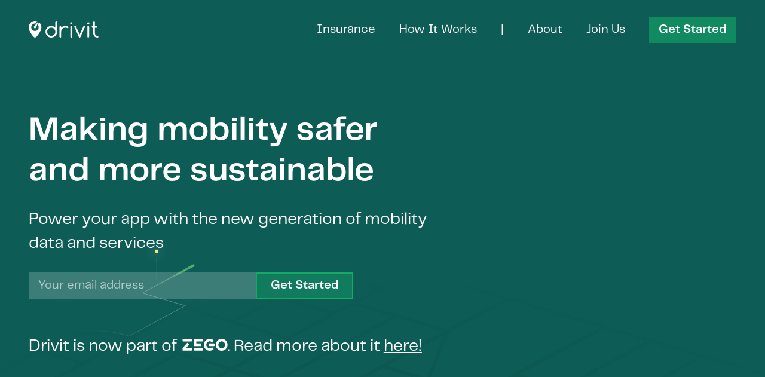

--- FILE ---
content_type: text/html;charset=UTF-8
request_url: https://www.drivit.com/
body_size: 44652
content:
<!DOCTYPE html><html style="--vh: 7.18px;"><head><meta charset="utf-8"><meta http-equiv="x-ua-compatible" content="ie=edge"><meta name="viewport" content="width=device-width, initial-scale=1, shrink-to-fit=no"><style data-href="/styles.c65ec5bd5afded53dffb.css">@import url(https://p.typekit.net/p.css?s=1&k=qyi1ntl&ht=tk&f=14032.14034&a=3529747&app=typekit&e=css);a,abbr,acronym,address,applet,article,aside,audio,b,big,blockquote,body,canvas,caption,center,cite,code,dd,del,details,dfn,div,dl,dt,em,embed,fieldset,figcaption,figure,footer,form,h1,h2,h3,h4,h5,h6,header,hgroup,html,i,iframe,img,ins,kbd,label,legend,li,mark,menu,nav,object,ol,output,p,pre,q,ruby,s,samp,section,small,span,strike,strong,sub,summary,sup,table,tbody,td,tfoot,th,thead,time,tr,tt,u,ul,var,video{padding:0;margin:0;border:0;font:inherit;font-size:100%;vertical-align:baseline}article,aside,details,figcaption,figure,footer,header,hgroup,menu,nav,section{display:block}body{overflow-x:hidden;line-height:1}ol,ul{list-style:none}blockquote,q{quotes:none}blockquote:after,blockquote:before,q:after,q:before{content:"";content:none}table{border-collapse:collapse;border-spacing:0}button{padding:0;border:0;border-radius:0}html{max-width:100%;overflow-x:hidden}.index-module--h1--2F8dd{font-size:56px;line-height:68px}@media screen and (max-width:700px){.index-module--h1--2F8dd{font-size:28px;line-height:32px}}.index-module--h2--20bzD{font-size:40px;line-height:52px}@media screen and (max-width:700px){.index-module--h2--20bzD{font-size:20px;line-height:28px}}.index-module--h3--1ktOG{font-size:28px;line-height:40px}@media screen and (max-width:700px){.index-module--h3--1ktOG{font-size:20px;line-height:28px}}.index-module--body--2efH4{font-size:20px;line-height:28px}@media screen and (max-width:700px){.index-module--body--2efH4{font-size:16px;line-height:20px}}.index-module--smallBody--2QIMp{font-size:16px;line-height:20px}@media screen and (max-width:700px){.index-module--smallBody--2QIMp{font-size:12px;line-height:16px}}.index-module--regular--FMvZS{font-family:telegraf,sans-serif;font-weight:400}.index-module--bold--1vthM,b{font-family:telegraf,sans-serif;font-weight:700}.index-module--white--WS2gC{color:#fff}.index-module--whiteOpacity--1WEa1{color:#fff;opacity:.6}.index-module--black--3-tb-{color:#0b2027}.index-module--grey--3txaR{color:#858f93}.index-module--darkGrey--14-b-{color:#403f4c}.index-module--green--1g5AV{color:#149082}.index-module--lightGreen--1rj7t{color:#17a966}.index-module--darkGreen--2vELA{color:#0d5d56}.index-module--button--is6Op{outline:none}.index-module--button--is6Op:enabled{cursor:pointer}.index-module--auto--1Fu5R{width:auto}.index-module--medium--ZiDfF{padding:8px 16px}@media screen and (max-width:700px){.index-module--medium--ZiDfF{width:100%;padding:8px 0}}.index-module--large--1seLz{width:100%;padding:28px 0}.index-module--full--3tBHj{width:100%;padding:8px 0}.index-module--none--EwroD{background:none}.index-module--none--EwroD:hover{opacity:.6;transition:opacity .2s ease-in-out}.index-module--lightGreen--yyeLl{background-color:#17a966}.index-module--lightGreen--yyeLl:hover{opacity:.6;transition:opacity .2s ease-in-out}.index-module--lightGreenOpacity--3vs_d{background-color:rgba(23,169,102,.6)}.index-module--lightGreenOpacity--3vs_d:hover{background-color:#17a966;transition:background-color .2s ease-in-out}.index-module--green--1JwWs{padding-top:6px;padding-bottom:6px;background-color:#17a966;border:2px solid #17a966}.index-module--green--1JwWs:disabled{background-color:rgba(23,169,102,.4)}.index-module--green--1JwWs:hover{background-color:#17a966;transition:background-color .2s ease-in-out}.index-module--white--34on0{background-color:#fff}.index-module--lightGrey--1qWfr{background-color:#f5f9fa}.index-module--whiteBorderGreen--3UErW{padding-top:6px;padding-bottom:6px;background:transparent;border:2px solid #17a966}.index-module--whiteBorderGreen--3UErW:hover{opacity:.6;transition:opacity .2s ease-in-out}.index-module--root--36Wv9{position:relative;z-index:1000;width:100%}.index-module--headerHidden--1lO0K{display:none}.index-module--headerFixed--1DaOp{position:fixed;z-index:1000;width:100%;padding-bottom:28px}@media screen and (max-width:700px){.index-module--headerFixed--1DaOp{padding-bottom:20px}}.index-module--headerFixed--1DaOp{background:#fff;box-shadow:12px 12px 40px rgba(13,93,86,.13);-webkit-animation:index-module--slide--ZzR8E .2s forwards;animation:index-module--slide--ZzR8E .2s forwards}@-webkit-keyframes index-module--slide--ZzR8E{0%{transform:translateY(-100px)}to{transform:translateY(0)}}@keyframes index-module--slide--ZzR8E{0%{transform:translateY(-100px)}to{transform:translateY(0)}}.index-module--menuFull--2L70q{display:flex;height:100vh;height:calc(var(--vh, 1vh)*100);overflow:scroll!important}.index-module--headerWrapper--39W55{flex:1;display:flex;max-width:1184px;padding:0 28px}@media screen and (min-width:701px) and (max-width:1099px){.index-module--headerWrapper--39W55{padding:0 28px}}@media screen and (max-width:700px){.index-module--headerWrapper--39W55{padding:0 20px}}.index-module--headerWrapper--39W55{margin:0 auto}.index-module--headerContent--17KOi{position:relative;display:flex;flex-direction:column;width:100%;padding-top:28px}@media screen and (max-width:700px){.index-module--headerContent--17KOi{padding-top:20px}}div.index-module--white--hFSQL{background-color:#fff}div.index-module--lightGrey--ycX6e{background-color:#f5f9fa}div.index-module--greenWhite--AnFx7{background:linear-gradient(90deg,#0d5d56 0,#0d5d56 50%,#fff 0,#fff);background-color:#fff}@media screen and (max-width:1099px){div.index-module--greenWhite--AnFx7{background:#fff}}div.index-module--green--53Fpg{background-color:#149082}div.index-module--darkGreen--z09A_{background-color:#0d5d56}.index-module--header--1BOUO{display:flex;align-items:center;justify-content:space-between;width:100%;height:44px}@media screen and (max-width:700px){.index-module--header--1BOUO{height:28px}}.index-module--logo--3K_De{display:flex;flex-direction:row;align-items:flex-end}.index-module--inside--1wtDe{margin-right:28px}@media screen and (max-width:700px){.index-module--inside--1wtDe{margin-right:20px}}.index-module--inside--1wtDe{height:28px}@media screen and (max-width:700px){.index-module--inside--1wtDe{height:20px}}.index-module--img--OJ--E{height:28px}@media screen and (max-width:700px){.index-module--img--OJ--E{height:20px}}.index-module--menuDesktop--32WXt{display:flex;align-items:center}@media screen and (max-width:1099px){.index-module--menuDesktop--32WXt{display:none}}.index-module--menuDesktop--32WXt *{display:flex;flex-direction:row;align-items:center;text-decoration:none}.index-module--menuDesktop--32WXt>:not(:last-child){margin-right:40px}.index-module--menuDesktop--32WXt .index-module--opacity--2ALaZ p{opacity:.6}.index-module--menuDesktop--32WXt .index-module--white--hFSQL p{color:#fff;transition:opacity .2s ease-in-out}.index-module--menuDesktop--32WXt .index-module--white--hFSQL p:hover{opacity:.6;transition:opacity .2s ease-in-out}.index-module--menuDesktop--32WXt .index-module--black--3nM7G p{color:#0b2027;transition:opacity .2s ease-in-out}.index-module--menuDesktop--32WXt .index-module--black--3nM7G p:hover{opacity:.6;transition:opacity .2s ease-in-out}.index-module--menuDesktop--32WXt .index-module--black--3nM7G.index-module--opacity--2ALaZ p:hover{opacity:1;transition:opacity .2s ease-in-out}.index-module--menuDesktop--32WXt a button:hover{background-color:#17a966;transition-duration:.3s;transition-timing-function:ease-out}.index-module--btnServices--2Bldm{background:none;cursor:pointer;outline:none;transition-duration:.2s;transition-timing-function:ease-out}@media screen and (max-width:1099px){.index-module--btnServices--2Bldm{display:flex;flex-direction:row;align-items:center;justify-content:space-between;text-decoration:none}.index-module--btnServices--2Bldm p{margin-top:20px;margin-bottom:20px}}.index-module--btnServices--2Bldm:hover .index-module--drop--TVjlC{opacity:.6}@media screen and (max-width:1099px){.index-module--btnServices--2Bldm:hover .index-module--drop--TVjlC{opacity:1}}.index-module--btnServices--2Bldm:hover .index-module--drop--TVjlC.index-module--opacity--2ALaZ{opacity:1}.index-module--btnServices--2Bldm.index-module--open--2g2j4{opacity:.6;transition-duration:.2s;transition-timing-function:ease-out}.index-module--btnServices--2Bldm.index-module--open--2g2j4 .index-module--drop--TVjlC{transform:rotate(0deg);transition-duration:.2s;transition-timing-function:linear}@media screen and (max-width:1099px){.index-module--btnServices--2Bldm.index-module--open--2g2j4 .index-module--drop--TVjlC{width:16px;margin:0;transform:rotate(180deg)}}.index-module--drop--TVjlC{margin-left:8px;transform:rotate(180deg);transition-duration:.2s;transition-timing-function:linear}@media screen and (max-width:1099px){.index-module--drop--TVjlC{width:18px;margin:0;transform:rotate(0deg)}}.index-module--drop--TVjlC.index-module--opacity--2ALaZ{opacity:.6}.index-module--dropdownWrapper--2kKvF{margin:0 auto}@media screen and (max-width:1099px){.index-module--dropdownWrapper--2kKvF{display:none}}.index-module--dropdownWrapper--2kKvF.index-module--getStarted--2taYE{margin-left:65%}.index-module--dropdownContent--3knkb{position:absolute;z-index:1000;display:flex;flex-direction:column;align-content:center;background-color:#fff;text-align:center}.index-module--dropdown--1b8Pp{margin:12px}.index-module--dropdown--1b8Pp :first-child p{margin-bottom:12px}.index-module--dropdown--1b8Pp :nth-child(2) p{margin-top:12px}.index-module--dropdown--1b8Pp p{padding:4px 8px;transition:background-color .2s ease-in-out}.index-module--dropdown--1b8Pp p:hover{background-color:rgba(23,169,102,.4);transition:background-color .2s ease-in-out}.index-module--dropdown--1b8Pp *{background:none;cursor:pointer;outline:none;text-decoration:none}.index-module--menuMobile--3KPLd{display:flex;flex-direction:row;align-items:center}@media screen and (min-width:1100px){.index-module--menuMobile--3KPLd{display:none}}@media screen and (max-width:700px){.index-module--menuMobile--3KPLd>:first-child button{width:auto;padding:4px 8px}}.index-module--burger--1R7_y{position:relative;display:flex;flex-direction:column;justify-content:center;width:28px;height:28px;margin-left:16px;background:none;cursor:pointer;outline:none;-webkit-user-select:none;-moz-user-select:none;-ms-user-select:none;user-select:none}@media screen and (min-width:701px) and (max-width:1099px){.index-module--burger--1R7_y{width:32px;height:32px;margin-left:20px}}.index-module--burgerLine--33_Hw{position:absolute;width:100%;height:2px}.index-module--burgerLine--33_Hw.index-module--white--hFSQL{background:#fff}.index-module--burgerLine--33_Hw.index-module--black--3nM7G{background:#0b2027}.index-module--fixed--3iARH{flex:1;display:flex;flex-direction:column;justify-content:space-between;width:100%}.index-module--navContent--16JeE{display:flex;flex-direction:column;margin-top:36px}.index-module--navContent--16JeE p{font-size:20px;line-height:28px}.index-module--link--2Nycz>*{margin-top:20px}.index-module--link--2Nycz>*,.index-module--services--utwnC>*{display:flex;flex-direction:row;align-items:center;justify-content:space-between;margin-bottom:20px;text-decoration:none}.index-module--whiteBorder--18hI2{border-bottom:1px solid hsla(0,0%,100%,.6)}.index-module--blackBorder--27hXO{border-bottom:1px solid rgba(11,32,39,.6)}.index-module--socialLinks--fGcC5{display:flex;flex-direction:row;align-items:center;padding-top:20px;margin-bottom:20px}.index-module--socialLinks--fGcC5>:not(:last-child){margin-right:20px}.index-module--solutions--3Q-UR{display:flex;flex-direction:row;align-items:center;width:auto;background:none;cursor:pointer;outline:none}.index-module--icon--3pbrf{margin-left:8px}@media screen and (min-width:701px) and (max-width:1099px){.index-module--emailInput--olnVC{margin-bottom:28px}}@media screen and (max-width:700px){.index-module--emailInput--olnVC{margin-bottom:20px}}.index-module--emailInput--olnVC div div input{color:#fff}.index-module--emailInput--olnVC.index-module--black--3nM7G div div input{background-color:rgba(11,32,39,.1);color:rgba(11,32,39,.6)}.index-module--emailInput--olnVC.index-module--black--3nM7G div div input::-webkit-input-placeholder{color:rgba(11,32,39,.6)}.index-module--emailInput--olnVC.index-module--black--3nM7G div div input::-moz-placeholder{color:rgba(11,32,39,.6)}.index-module--emailInput--olnVC.index-module--black--3nM7G div div input:-ms-input-placeholder{color:rgba(11,32,39,.6)}.index-module--emailInput--olnVC.index-module--black--3nM7G div div input::-ms-input-placeholder{color:rgba(11,32,39,.6)}.index-module--emailInput--olnVC.index-module--black--3nM7G div div input::placeholder{color:rgba(11,32,39,.6)}.index-module--medium--8ZJgz:not(.index-module--facebook--3EsNs){width:20px}.index-module--medium--8ZJgz.index-module--facebook--3EsNs{height:20px}.index-module--medium--8ZJgz.index-module--twitter--2TMft{position:relative;top:2px}.index-module--large--1dHmM:not(.index-module--facebook--3EsNs){width:28px}@media screen and (max-width:700px){.index-module--large--1dHmM:not(.index-module--facebook--3EsNs){width:20px}}.index-module--large--1dHmM.index-module--facebook--3EsNs{height:28px}@media screen and (max-width:700px){.index-module--large--1dHmM.index-module--facebook--3EsNs{height:20px}}.index-module--input--Srkhn::-webkit-input-placeholder{box-sizing:border-box;width:100%;outline:none;font-family:telegraf,sans-serif;font-size:20px;line-height:28px}.index-module--input--Srkhn::-moz-placeholder{box-sizing:border-box;width:100%;outline:none;font-family:telegraf,sans-serif;font-size:20px;line-height:28px}.index-module--input--Srkhn:-ms-input-placeholder{box-sizing:border-box;width:100%;outline:none;font-family:telegraf,sans-serif;font-size:20px;line-height:28px}.index-module--input--Srkhn::-ms-input-placeholder{box-sizing:border-box;width:100%;outline:none;font-family:telegraf,sans-serif;font-size:20px;line-height:28px}.index-module--input--Srkhn,.index-module--input--Srkhn::placeholder{box-sizing:border-box;width:100%;outline:none;font-family:telegraf,sans-serif;font-size:20px;line-height:28px}@media screen and (max-width:700px){.index-module--input--Srkhn::-webkit-input-placeholder{font-size:16px;line-height:20px}.index-module--input--Srkhn::-moz-placeholder{font-size:16px;line-height:20px}.index-module--input--Srkhn:-ms-input-placeholder{font-size:16px;line-height:20px}.index-module--input--Srkhn::-ms-input-placeholder{font-size:16px;line-height:20px}.index-module--input--Srkhn,.index-module--input--Srkhn::placeholder{font-size:16px;line-height:20px}}.index-module--input--Srkhn[type=email]{-webkit-appearance:none;-moz-appearance:none;appearance:none;border-radius:0;outline:none;font-size:20px;line-height:28px}@media screen and (max-width:700px){.index-module--input--Srkhn[type=email]{font-size:16px;line-height:20px}}.index-module--input--Srkhn:-webkit-autofill,.index-module--input--Srkhn:-webkit-autofill:active,.index-module--input--Srkhn:-webkit-autofill:focus,.index-module--input--Srkhn:-webkit-autofill:hover{-webkit-transition:background-color 5000s ease-in-out 0s;transition:background-color 5000s ease-in-out 0s;-webkit-text-fill-color:#0b2027!important}.index-module--default--3dTzt{padding:8px 16px;background-color:hsla(0,0%,100%,.2);border:0;color:hsla(0,0%,100%,.6)}.index-module--default--3dTzt::-webkit-input-placeholder{color:hsla(0,0%,100%,.6)}.index-module--default--3dTzt::-moz-placeholder{color:hsla(0,0%,100%,.6)}.index-module--default--3dTzt:-ms-input-placeholder{color:hsla(0,0%,100%,.6)}.index-module--default--3dTzt::-ms-input-placeholder{color:hsla(0,0%,100%,.6)}.index-module--default--3dTzt::placeholder{color:hsla(0,0%,100%,.6)}.index-module--form--3CsOH{border:0;border-bottom-style:solid;border-width:1px}.index-module--form--3CsOH::-webkit-input-placeholder{background:transparent;background-color:transparent;color:#0b2027}.index-module--form--3CsOH::-moz-placeholder{background:transparent;background-color:transparent;color:#0b2027}.index-module--form--3CsOH:-ms-input-placeholder{background:transparent;background-color:transparent;color:#0b2027}.index-module--form--3CsOH::-ms-input-placeholder{background:transparent;background-color:transparent;color:#0b2027}.index-module--form--3CsOH,.index-module--form--3CsOH::placeholder{background:transparent;background-color:transparent;color:#0b2027}.index-module--form--3CsOH[type=email],.index-module--form--3CsOH[type=text]{-webkit-appearance:none;-moz-appearance:none;appearance:none;background:transparent;background-color:transparent;border-radius:0;outline:none;font-size:20px;line-height:28px}@media screen and (max-width:700px){.index-module--form--3CsOH[type=email],.index-module--form--3CsOH[type=text]{font-size:16px;line-height:20px}}.index-module--root--1R3Jk{display:flex;flex-direction:column;align-items:flex-start}.index-module--emailInput--2EghV{display:flex;flex-direction:row;width:100%}@media screen and (max-width:700px){.index-module--emailInput--2EghV{flex-direction:column;width:100%}}.index-module--emailInput--2EghV input{width:70%;border-radius:0}@media screen and (max-width:700px){.index-module--emailInput--2EghV input{width:100%;margin-bottom:4px}}.index-module--emailInput--2EghV button{width:30%;min-width:160px}@media screen and (max-width:700px){.index-module--emailInput--2EghV button{width:100%}}.index-module--disabled--aoyGs button{background-color:rgba(23,169,102,.4)}.index-module--validity--adLA2 input{border:1px solid #fff}.index-module--emailValidation--2c91y{display:grid;margin-top:4px}.index-module--emailValidation--2c91y svg{margin-left:12px}@media screen and (max-width:700px){.index-module--emailValidation--2c91y svg{display:none}}@media screen and (max-width:700px){.index-module--emailValidation--2c91y{display:flex;width:100%;margin-top:4px}}.index-module--validationBox--1W7lF{width:-webkit-fit-content;width:-moz-fit-content;width:fit-content;padding:8px 12px;background-color:#fff}@media screen and (max-width:700px){.index-module--validationBox--1W7lF{width:100%;text-align:center}}.index-module--root--KlUH7{box-sizing:content-box;overflow-x:hidden}@media screen and (min-width:1100px){.index-module--root--KlUH7{margin:0 auto}}@media screen and (min-width:701px) and (max-width:1099px){.index-module--root--KlUH7{margin:0 auto}}@media screen and (max-width:700px){.index-module--root--KlUH7{margin:0 auto}}.index-module--heroSection--2iGaE{position:relative;padding:112px 28px 0;margin:0 auto;background:linear-gradient(180deg,#0d5d56 0,#0d5d56 566px,#fff 0,#fff)}@media screen and (min-width:701px) and (max-width:1099px){.index-module--heroSection--2iGaE{padding:112px 28px 0}}@media screen and (max-width:700px){.index-module--heroSection--2iGaE{padding:84px 20px 0;background:linear-gradient(180deg,#0d5d56 0,#0d5d56 92%,#fff 0,#fff)}}.index-module--heroContent--Uo0RR{max-width:1184px;margin:0 auto}.index-module--hero--AlkSO{display:flex;flex-direction:column;align-items:center;width:100%;text-align:center}.index-module--heroTitle--3bjvV{max-width:780px;margin-bottom:56px}@media screen and (max-width:700px){.index-module--heroTitle--3bjvV{margin-bottom:40px}}.index-module--heroImg--2_eyV{width:622px}@media screen and (max-width:700px){.index-module--heroImg--2_eyV{width:100%;max-width:280px}}.backgroundRoute-module--maskCarRoute5--3espO{fill:none;opacity:.4;stroke:#fff;stroke-width:4;stroke-dasharray:108 1586;stroke-linecap:round}.backgroundRoute-module--maskCarRoute6--1ZpFV{fill:none;opacity:.4;stroke:#fff;stroke-width:4;stroke-dasharray:100 1518.8;stroke-linecap:round}.backgroundRoute-module--maskCarRoute7--2u8N7{fill:none;opacity:.4;stroke:#fff;stroke-width:4;stroke-dasharray:96 1503.4;stroke-linecap:round}.backgroundRoute-module--maskTrailRoute5--2HnVY{fill:none;opacity:.4;stroke:#fff;stroke-width:1;stroke-dasharray:338 1356;stroke-linecap:round}.backgroundRoute-module--maskTrailRoute6--18lzo{fill:none;opacity:.4;stroke:#fff;stroke-width:1;stroke-dasharray:323 1295.8;stroke-linecap:round}.backgroundRoute-module--maskTrailRoute7--Nn8GQ{fill:none;opacity:.4;stroke:#fff;stroke-width:1;stroke-dasharray:320 1279.4;stroke-linecap:round}.index-module--root--1KiCx{position:relative;padding-bottom:112px}@media screen and (max-width:700px){.index-module--root--1KiCx{padding-bottom:84px}}.index-module--backgroundSection--2_CXj{position:absolute;top:112px;left:50%;width:100%;height:calc(100% - 112px);max-width:1442px;transform:translateX(-50%)}@media screen and (max-width:700px){.index-module--backgroundSection--2_CXj{display:none}}.index-module--backgroundShape1--1e7q6{position:absolute;top:0;left:50%;transform:translateX(-50%)}@media screen and (max-width:1099px){.index-module--backgroundShape1--1e7q6{display:none}}.index-module--textSection--1SciO{position:relative;z-index:1;max-width:1184px;padding:112px 28px 0;margin:0 auto}@media screen and (max-width:700px){.index-module--textSection--1SciO{padding:84px 20px 0}}.index-module--textSection2--12GU2{position:relative;z-index:1;max-width:1184px;padding:0 28px;margin:0 auto}@media screen and (min-width:701px) and (max-width:1099px){.index-module--textSection2--12GU2{padding:56px 28px 0}}@media screen and (max-width:700px){.index-module--textSection2--12GU2{padding:40px 20px 0}}.index-module--firstText--2lk8Y{width:50%;max-width:578px;margin:56px 0}@media screen and (max-width:1099px){.index-module--firstText--2lk8Y{width:100%}}@media screen and (max-width:700px){.index-module--firstText--2lk8Y{margin:40px 0}}.index-module--secondText--1-CDz{margin-top:28px}@media screen and (max-width:700px){.index-module--secondText--1-CDz{margin-top:20px}}.index-module--bottomText--2QFVT{width:60%;max-width:578px}@media screen and (max-width:1099px){.index-module--bottomText--2QFVT{width:100%}}.index-module--imgSection--2XWV1{padding:0 0 0 28px;margin:0 auto}@media screen and (min-width:701px) and (max-width:1099px){.index-module--imgSection--2XWV1{padding:0 0 0 28px}}@media screen and (max-width:700px){.index-module--imgSection--2XWV1{padding:0 0 0 20px}}.index-module--imgSectionContent--2WqUB{position:relative;display:flex;flex-direction:row;max-width:1442px;margin:0 auto}.index-module--leftImage--cyNKL{position:absolute;top:-346px;right:0;z-index:1;width:43%;max-width:606px}@media screen and (max-width:1099px){.index-module--leftImage--cyNKL{position:relative;top:0;width:100%;max-width:none}}.index-module--imgLeft--6zLsB{height:452px}@media screen and (max-width:700px){.index-module--imgLeft--6zLsB{height:320px}}.index-module--backgroundSection--x5aQb{position:absolute;left:50%;width:100%;height:100%;max-width:1442px;transform:translateX(-50%)}@media screen and (max-width:1099px){.index-module--backgroundSection--x5aQb{display:none}}.index-module--backgroundShape3--1vjOr{position:absolute;right:5%;bottom:180px}@media screen and (max-width:1099px){.index-module--backgroundShape3--1vjOr{display:none}}.index-module--imgSection--1Q_tt{padding:0 28px 0 0;margin:0 auto 168px;background-color:#f5f9fa}@media screen and (max-width:1099px){.index-module--imgSection--1Q_tt{padding:0 28px}}@media screen and (max-width:700px){.index-module--imgSection--1Q_tt{padding:0 20px;margin-bottom:112px}}.index-module--imgSectionContent--35EC1{position:relative;display:flex;flex-direction:row;width:100%;max-width:1442px;margin:0 auto}@media screen and (max-width:1099px){.index-module--imgSectionContent--35EC1{flex-direction:column}}.index-module--leftImage--35pnM{width:43%;max-width:606px;padding-top:112px}@media screen and (max-width:1099px){.index-module--leftImage--35pnM{width:calc(100% + 28px);max-width:none;margin-left:-28px}}@media screen and (max-width:700px){.index-module--leftImage--35pnM{width:calc(100% + 20px);padding-top:84px;margin-left:-20px}}.index-module--imgLeft--3XPrK{height:320px}@media screen and (max-width:700px){.index-module--imgLeft--3XPrK{height:224px}}.index-module--textSection--3ss27{width:44%;max-width:578px;padding-top:112px;padding-bottom:112px;margin-left:129px}@media screen and (max-width:1099px){.index-module--textSection--3ss27{width:100%;margin-left:0}}@media screen and (max-width:700px){.index-module--textSection--3ss27{padding-top:40px;padding-bottom:84px}}.index-module--firstText--asLku{margin-top:28px}@media screen and (max-width:700px){.index-module--firstText--asLku{margin-top:20px}}.index-module--secondText--2wAZ8{margin-top:28px}@media screen and (max-width:700px){.index-module--secondText--2wAZ8{margin-top:20px}}.index-module--thirdText--fJ-k0{margin-top:28px}@media screen and (max-width:700px){.index-module--thirdText--fJ-k0{margin-top:20px}}.index-module--link--1vpE_{color:#149082;font-weight:700;text-decoration:none}.index-module--link--1vpE_:hover{opacity:.6;transition:opacity .2s ease-in-out}.index-module--root--2edXy{position:relative;padding:0 28px;margin:0 auto}@media screen and (min-width:701px) and (max-width:1099px){.index-module--root--2edXy{padding:0 28px}}@media screen and (max-width:700px){.index-module--root--2edXy{padding:0 20px}}.index-module--content--3fkJQ{max-width:1184px;margin:0 auto}.index-module--transparent--1IDGH{background:transparent}.index-module--white--2C0Pq{background-color:#fff}.index-module--lightGrey--JTL58{background-color:#f5f9fa}.index-module--greenWhite--2kRk1{background:linear-gradient(90deg,#0d5d56 0,#0d5d56 50%,#fff 0,#fff);background-color:#fff}@media screen and (max-width:1099px){.index-module--greenWhite--2kRk1{background:#fff}}.index-module--green--1i4km{background-color:#149082}.index-module--darkGreen--222i1{background-color:#0d5d56}.index-module--darkGreenGradient--1088m{background:linear-gradient(90deg,#28464b,rgba(40,70,75,.4));background-color:#0d5d56}.index-module--founderPhoto--1powA{width:100%;height:320px}@media screen and (max-width:700px){.index-module--founderPhoto--1powA{height:224px}}.index-module--founderName--3Znuk{margin-top:16px;margin-bottom:16px}@media screen and (max-width:700px){.index-module--founderName--3Znuk{margin-top:8px;margin-bottom:8px}}.index-module--descriptionLine--cIen1{margin-bottom:16px}@media screen and (max-width:700px){.index-module--descriptionLine--cIen1{margin-bottom:8px}}.index-module--socialLinks--3aFfB{display:flex;flex-direction:row;height:20px}.index-module--socialIconA--15qsd{display:flex;height:100%}.index-module--socialIconA--15qsd:hover{opacity:.6;transition:opacity .1s ease-in-out}.index-module--socialIconA--15qsd:not(:last-child){margin-right:16px}@media screen and (max-width:700px){.index-module--socialIconA--15qsd:not(:last-child){margin-right:20px}}.index-module--socialIcon--3Fj0q{align-self:flex-end;width:20px;max-height:100%}.index-module--root--2C5vV{position:relative;padding-bottom:168px}@media screen and (max-width:700px){.index-module--root--2C5vV{padding-bottom:112px}}.index-module--background--ccyny{position:relative}@media screen and (max-width:700px){.index-module--background--ccyny{display:none}}.index-module--backgroundImage--NDKSH{position:absolute;top:196px;left:50%;transform:translateX(-50%)}@media screen and (max-width:700px){.index-module--backgroundImage--NDKSH{display:none}}.index-module--title--2sUBe{margin-bottom:56px;text-align:center}@media screen and (max-width:700px){.index-module--title--2sUBe{margin-bottom:40px}}.index-module--team--3c2ts{margin:0 auto}.index-module--founders--GhNh4{display:flex;flex-direction:row;flex-wrap:wrap;justify-content:center;margin-bottom:56px}@media screen and (max-width:700px){.index-module--founders--GhNh4{flex-direction:column;align-items:center;margin-bottom:84px}}.index-module--founder--2RDIN{width:275px;margin-bottom:56px}@media screen and (max-width:700px){.index-module--founder--2RDIN{width:100%;max-width:280px;margin-bottom:40px}}.index-module--founder--2RDIN:nth-child(odd){margin-right:28px}@media screen and (max-width:700px){.index-module--founder--2RDIN:nth-child(odd){margin-right:0}}@media screen and (max-width:700px){.index-module--founder--2RDIN:last-child{margin-bottom:0}}.index-module--advisors--2nEo9{display:flex;flex-direction:row;flex-wrap:wrap;justify-content:center;margin-bottom:56px}@media screen and (max-width:700px){.index-module--advisors--2nEo9{flex-direction:column;align-items:center;margin-bottom:84px}}.index-module--advisor--2yeBR{width:275px;margin-right:28px;margin-bottom:56px}@media screen and (max-width:700px){.index-module--advisor--2yeBR{width:100%;max-width:280px;margin-right:0;margin-bottom:40px}}.index-module--advisor--2yeBR:nth-child(3n){margin-right:0}@media screen and (max-width:700px){.index-module--advisor--2yeBR:last-child{margin-bottom:0}}.index-module--backedBy--2sbK4{display:flex;flex-direction:row;justify-content:center}@media screen and (max-width:700px){.index-module--backedBy--2sbK4{flex-direction:column}}.index-module--logo--3S574{height:84px}@media screen and (max-width:700px){.index-module--logo--3S574{height:28px;height:auto}}.index-module--logo--3S574:not(:last-child){margin-right:56px}@media screen and (max-width:700px){.index-module--logo--3S574:not(:last-child){margin-right:0;margin-bottom:40px}}.index-module--logoZego--3E4gh{height:120px}@media screen and (max-width:1099px){.index-module--greySection--1qKq5{display:flex;flex-direction:column-reverse}}.index-module--imgSection--3mJWo{padding:0;margin:0 auto}@media screen and (max-width:1099px){.index-module--imgSection--3mJWo{width:100%;padding:0}}.index-module--imgSectionContent--1yg5z{position:relative;width:100%;max-width:1442px;margin:0 auto}.index-module--imgBox--3NslI{position:absolute;right:0;z-index:1;width:calc(50% - 14px);max-width:707px}@media screen and (max-width:1099px){.index-module--imgBox--3NslI{position:relative;width:100%;max-width:none}}.index-module--imgRight--2HrsY{width:100%;height:476px}@media screen and (min-width:701px) and (max-width:1099px){.index-module--imgRight--2HrsY{height:420px}}@media screen and (max-width:700px){.index-module--imgRight--2HrsY{height:320px}}@media screen and (min-width:701px) and (max-width:1099px){.index-module--contentGreySection--2o8sZ{width:100%}}.index-module--textGreySection--3WX19{width:calc(50% - 14px);max-width:533px;padding-top:112px;padding-bottom:112px}@media screen and (min-width:701px) and (max-width:1099px){.index-module--textGreySection--3WX19{width:100%}}@media screen and (max-width:700px){.index-module--textGreySection--3WX19{width:100%;max-width:376px;padding-top:84px;padding-bottom:40px}}.index-module--firstPoint--jYL8k{position:relative;width:calc(100% - 84px);margin-top:56px;margin-bottom:16px}@media screen and (min-width:701px) and (max-width:1099px){.index-module--firstPoint--jYL8k{width:100%;margin-left:12px}}@media screen and (max-width:700px){.index-module--firstPoint--jYL8k{width:100%;margin-top:40px;margin-bottom:8px;margin-left:12px}}.index-module--secondPoint--2ZVNx{position:relative;width:calc(100% - 84px)}@media screen and (min-width:701px) and (max-width:1099px){.index-module--secondPoint--2ZVNx{width:100%;margin-left:12px}}@media screen and (max-width:700px){.index-module--secondPoint--2ZVNx{width:100%;margin-left:12px}}.index-module--bulletPoint--2f6gn{position:absolute;top:-2px;left:-20px;color:#149082;font-size:40px}@media screen and (max-width:700px){.index-module--bulletPoint--2f6gn{left:-12px;font-size:20px}}.index-module--greenSection--rU3pF{position:relative;z-index:1;padding:112px 0;margin:0 auto;background-color:#17a966}@media screen and (max-width:700px){.index-module--greenSection--rU3pF{padding:84px 0;background-color:#149082}}.index-module--greenSection--rU3pF:hover .index-module--contentGreenSectionDynamic--35AWP{transform:translateX(100%)}.index-module--greenSection--rU3pF:hover .index-module--textGreenSectionDynamic--3KtMO{transform:translateX(-100%)}.index-module--contentGreenSection--1sjiV{position:relative;max-width:1184px;padding:0 28px;margin:0 auto;overflow:hidden;cursor:pointer}@media screen and (max-width:700px){.index-module--contentGreenSection--1sjiV{padding:0 20px}}.index-module--contentGreenSectionDynamic--35AWP,.index-module--textGreenSectionDynamic--3KtMO{z-index:2;transition:all .8s ease-in-out}.index-module--contentGreenSectionDynamic--35AWP{position:absolute;top:0;right:0;bottom:0;left:0;display:flex;flex-direction:column;align-items:flex-start;justify-content:center;overflow:hidden;background-color:#149082}@media screen and (max-width:700px){.index-module--contentGreenSectionDynamic--35AWP{display:none}}.index-module--textGreenSectionDynamic--3KtMO{position:relative;display:block;width:100%}.index-module--joinDrivit--WPRMY{display:flex;flex-direction:row;justify-content:space-between;width:100%;margin-top:56px}@media screen and (max-width:700px){.index-module--joinDrivit--WPRMY{margin-top:40px}.index-module--joinDrivit--WPRMY h1{font-size:40px;line-height:52px}}.index-module--link--g9r4l{text-decoration:none}.index-module--arrow--3HUSi{margin:auto 0}@media screen and (max-width:700px){.index-module--arrow--3HUSi{width:28px;height:28px}}.index-module--root--1BE2A{position:relative;padding-bottom:112px}@media screen and (max-width:700px){.index-module--root--1BE2A{padding-bottom:84px}}.index-module--backgroundSection--3B-QK{position:relative;width:100%;height:100%}.index-module--backgroundShape1--261ve{position:absolute;top:-30px;right:532px}@media screen and (max-width:1099px){.index-module--backgroundShape1--261ve{display:none}}.index-module--backgroundShape2--1gZq3{position:absolute;top:303px;right:-75px}@media screen and (max-width:1099px){.index-module--backgroundShape2--1gZq3{display:none}}.index-module--backgroundShape3--28yo5{position:absolute;top:280px;left:520px}@media screen and (max-width:1099px){.index-module--backgroundShape3--28yo5{display:none}}.index-module--backgroundShape4--3_0vE{position:absolute;top:-100px;left:-100px}@media screen and (max-width:1099px){.index-module--backgroundShape4--3_0vE{display:none}}.index-module--title--1Ij1S{width:80%;padding-top:112px}@media screen and (max-width:1099px){.index-module--title--1Ij1S{width:100%;padding-top:84px}}.index-module--imgSection--23iuR{padding:0 28px;margin:112px auto 0}@media screen and (max-width:700px){.index-module--imgSection--23iuR{padding:0 20px;margin:56px auto 0}}.index-module--imgSectionContent--3UwyW{position:relative;display:flex;flex-direction:row;justify-content:flex-end;max-width:1386px;margin:0 auto}@media screen and (max-width:1099px){.index-module--imgSectionContent--3UwyW{flex-direction:column-reverse}}.index-module--sectionContent--2RHlw{display:flex;flex-direction:row;margin-top:168px}@media screen and (min-width:701px) and (max-width:1099px){.index-module--sectionContent--2RHlw{flex-direction:column-reverse}}@media screen and (max-width:700px){.index-module--sectionContent--2RHlw{flex-direction:column-reverse;margin-top:56px}}.index-module--sectionContent2--gN44E{display:flex;flex-direction:row;margin-top:112px}@media screen and (min-width:701px) and (max-width:1099px){.index-module--sectionContent2--gN44E{flex-direction:column}}@media screen and (max-width:700px){.index-module--sectionContent2--gN44E{flex-direction:column;margin-top:56px}}.index-module--leftSide--1LJi1{width:50%;max-width:578px}@media screen and (max-width:1099px){.index-module--leftSide--1LJi1{width:100%}}.index-module--leftSide2--_nXB2{width:calc(50% - 28px);max-width:578px;margin-left:28px}@media screen and (max-width:1099px){.index-module--leftSide2--_nXB2{width:100%;margin-left:0}}.index-module--rightSide--3iXkF{width:50%}@media screen and (max-width:1099px){.index-module--rightSide--3iXkF{width:100%}}.index-module--leftSide3--2rbEc{width:calc(50% - 28px);max-width:578px;margin-right:28px}@media screen and (max-width:1099px){.index-module--leftSide3--2rbEc{width:100%}}.index-module--rightSide3--HS9p4{width:50%;max-width:679px}@media screen and (max-width:1099px){.index-module--rightSide3--HS9p4{width:100%;max-width:none}}.index-module--imgLeft--1U8ZD{float:right;width:85%;height:452px}@media screen and (min-width:701px) and (max-width:1099px){.index-module--imgLeft--1U8ZD{width:calc(100% + 28px);height:380px;margin-left:-28px}}@media screen and (max-width:700px){.index-module--imgLeft--1U8ZD{width:calc(100% + 20px);height:320px;margin-left:-20px}}.index-module--imgRight--qljrD{width:85%;height:452px}@media screen and (min-width:701px) and (max-width:1099px){.index-module--imgRight--qljrD{width:calc(100% + 28px);height:380px;margin-left:-28px}}@media screen and (max-width:700px){.index-module--imgRight--qljrD{width:calc(100% + 20px);height:320px;margin-left:-20px}}.index-module--imgLeft3--y1yky{float:right;width:calc(100% - 44px);padding-right:28px}@media screen and (min-width:701px) and (max-width:1099px){.index-module--imgLeft3--y1yky{float:left;width:calc(100% + 28px);padding-right:0;margin-left:-28px}}@media screen and (max-width:700px){.index-module--imgLeft3--y1yky{float:left;width:calc(100% + 20px);padding-right:0;margin-left:-20px}}.index-module--textCategory--2c4Cw{margin-top:84px}@media screen and (max-width:700px){.index-module--textCategory--2c4Cw{margin-top:56px}}.index-module--textCategory3--3Byth{margin-top:84px}@media screen and (min-width:701px) and (max-width:1099px){.index-module--textCategory3--3Byth{margin-top:0}}@media screen and (max-width:700px){.index-module--textCategory3--3Byth{margin-top:0}}.index-module--textTitle--1rc1T{margin-top:16px}@media screen and (max-width:700px){.index-module--textTitle--1rc1T{margin-top:12px}}.index-module--firstText--3XQqk{margin-top:28px}@media screen and (max-width:700px){.index-module--firstText--3XQqk{margin-top:20px}}.index-module--title--1njPf{padding-top:112px;text-align:center}@media screen and (max-width:700px){.index-module--title--1njPf{padding-top:84px}}.index-module--perksList--1Gp5_{display:flex;flex-direction:row;flex-wrap:wrap;justify-content:space-around;padding-bottom:112px}@media screen and (max-width:700px){.index-module--perksList--1Gp5_{padding-bottom:84px}}.index-module--perk--33Dtr{width:33%;margin-top:56px;text-align:center}@media screen and (min-width:701px) and (max-width:1099px){.index-module--perk--33Dtr{width:50%}}@media screen and (max-width:700px){.index-module--perk--33Dtr{width:100%;margin-top:40px;text-align:left}}.index-module--perkDescription--3gfM9{margin-top:16px}@media screen and (max-width:700px){.index-module--perkDescription--3gfM9{margin-top:12px}}.index-module--root--PSq43{max-width:982px;padding:168px 0;margin:0 auto}@media screen and (max-width:700px){.index-module--root--PSq43{padding:112px 0}}.index-module--title--3gupF{padding-bottom:28px;text-align:center}@media screen and (max-width:700px){.index-module--title--3gupF{padding-bottom:20px}}.index-module--link--3HbWB{text-decoration:none}.index-module--position--14fVl{display:flex;flex-direction:row;padding:28px 0;border-bottom:solid #0d554f;border-width:1px}@media screen and (max-width:700px){.index-module--position--14fVl{flex-wrap:wrap;justify-content:space-between;padding:20px 0}}.index-module--positionTitle--37ZHU{width:42%}@media screen and (max-width:700px){.index-module--positionTitle--37ZHU{width:100%}}.index-module--positionLocation--2YzdY{width:29%}@media screen and (max-width:700px){.index-module--positionLocation--2YzdY{width:90%;padding-top:16px}}.index-module--arrow--1m6XE{width:16px;height:16px;margin-top:8px}@media screen and (max-width:700px){.index-module--arrow--1m6XE{margin-top:0}}.index-module--spontaneous--3HObp{display:flex;flex-direction:row;justify-content:space-between;padding:28px 0}@media screen and (max-width:700px){.index-module--spontaneous--3HObp{padding:20px 0}}.index-module--inputText--_sk0P{display:flex;flex-direction:column-reverse;margin-bottom:40px}@media screen and (max-width:700px){.index-module--inputText--_sk0P{margin-bottom:28px}}.index-module--inputText--_sk0P p{position:relative;top:28px;transition:all .2s ease-in-out;transition-delay:.1s}@media screen and (max-width:700px){.index-module--inputText--_sk0P p{top:20px}}.index-module--inputText--_sk0P input{position:relative;z-index:1}.index-module--inputText--_sk0P input:focus+p,.index-module--inputText--_sk0P input:not([value=""])+p{position:relative;top:0;font-size:16px}@media screen and (max-width:700px){.index-module--inputText--_sk0P input:focus+p,.index-module--inputText--_sk0P input:not([value=""])+p{font-size:12px}}.index-module--input--26Oq0::-webkit-input-placeholder{box-sizing:border-box;width:100%;outline:none;font-family:telegraf,sans-serif;font-size:20px;line-height:28px}.index-module--input--26Oq0::-moz-placeholder{box-sizing:border-box;width:100%;outline:none;font-family:telegraf,sans-serif;font-size:20px;line-height:28px}.index-module--input--26Oq0:-ms-input-placeholder{box-sizing:border-box;width:100%;outline:none;font-family:telegraf,sans-serif;font-size:20px;line-height:28px}.index-module--input--26Oq0::-ms-input-placeholder{box-sizing:border-box;width:100%;outline:none;font-family:telegraf,sans-serif;font-size:20px;line-height:28px}.index-module--input--26Oq0,.index-module--input--26Oq0::placeholder{box-sizing:border-box;width:100%;outline:none;font-family:telegraf,sans-serif;font-size:20px;line-height:28px}@media screen and (max-width:700px){.index-module--input--26Oq0::-webkit-input-placeholder{font-size:16px;line-height:20px}.index-module--input--26Oq0::-moz-placeholder{font-size:16px;line-height:20px}.index-module--input--26Oq0:-ms-input-placeholder{font-size:16px;line-height:20px}.index-module--input--26Oq0::-ms-input-placeholder{font-size:16px;line-height:20px}.index-module--input--26Oq0,.index-module--input--26Oq0::placeholder{font-size:16px;line-height:20px}}.index-module--input--26Oq0[type=email]{-webkit-appearance:none;-moz-appearance:none;appearance:none;border-radius:0;outline:none;font-size:20px;line-height:28px}@media screen and (max-width:700px){.index-module--input--26Oq0[type=email]{font-size:16px;line-height:20px}}.index-module--input--26Oq0:-webkit-autofill,.index-module--input--26Oq0:-webkit-autofill:active,.index-module--input--26Oq0:-webkit-autofill:focus,.index-module--input--26Oq0:-webkit-autofill:hover{-webkit-transition:background-color 5000s ease-in-out 0s;transition:background-color 5000s ease-in-out 0s;-webkit-text-fill-color:#0b2027!important}.index-module--form--2M9DL{border:0;border-bottom-style:solid;border-width:1px}.index-module--form--2M9DL::-webkit-input-placeholder{background:transparent;background-color:transparent;color:#0b2027}.index-module--form--2M9DL::-moz-placeholder{background:transparent;background-color:transparent;color:#0b2027}.index-module--form--2M9DL:-ms-input-placeholder{background:transparent;background-color:transparent;color:#0b2027}.index-module--form--2M9DL::-ms-input-placeholder{background:transparent;background-color:transparent;color:#0b2027}.index-module--form--2M9DL,.index-module--form--2M9DL::placeholder{background:transparent;background-color:transparent;color:#0b2027}.index-module--form--2M9DL[type=email],.index-module--form--2M9DL[type=text]{-webkit-appearance:none;-moz-appearance:none;appearance:none;background:transparent;background-color:transparent;border-radius:0;outline:none;font-size:20px;line-height:28px}@media screen and (max-width:700px){.index-module--form--2M9DL[type=email],.index-module--form--2M9DL[type=text]{font-size:16px;line-height:20px}}.index-module--scheduleButton--3F8Qh{margin-top:56px}@media screen and (max-width:700px){.index-module--scheduleButton--3F8Qh{margin-top:40px}}.index-module--dropdownWrapper--3Syki{position:relative;margin:0 auto}.index-module--dropdownContent--KM9iK{position:absolute;top:-40px;z-index:1000;display:flex;flex-direction:column;align-content:center;width:100%;background-color:#f5f9fa}@media screen and (max-width:700px){.index-module--dropdownContent--KM9iK{top:-28px}}.index-module--dropdown--2ZDq7{margin:12px 20px}.index-module--dropdown--2ZDq7 button:first-child{margin-bottom:12px}.index-module--dropdown--2ZDq7 button:nth-child(2){margin-top:12px}.index-module--dropdown--2ZDq7 p{padding:4px;transition:background-color .2s ease-in-out}.index-module--dropdown--2ZDq7 p:hover{background-color:rgba(23,169,102,.4);transition:background-color .2s ease-in-out}.index-module--dropdown--2ZDq7 *{background:none;cursor:pointer;outline:none;text-decoration:none}.index-module--blackBorder--17Acn{border-bottom:1px solid rgba(11,32,39,.6)}.index-module--selectButton--3iwY7{width:100%;text-align:left}.index-module--root--nTAIl{min-height:calc(100vh - 56px)}@media screen and (max-width:1099px){.index-module--root--nTAIl{min-height:auto}}.index-module--content--3Fk-j{display:flex;flex-direction:row}@media screen and (max-width:1099px){.index-module--content--3Fk-j{flex-direction:column}}.index-module--left--G1eDS{width:50%}@media screen and (max-width:1099px){.index-module--left--G1eDS{width:100%;text-align:center}}.index-module--right--X_7GU{width:50%}@media screen and (max-width:1099px){.index-module--right--X_7GU{width:100%}}.index-module--text--5dS6q{max-width:376px;margin:112px auto 0}@media screen and (min-width:701px) and (max-width:1099px){.index-module--text--5dS6q{max-width:376px}}@media screen and (max-width:700px){.index-module--text--5dS6q{width:100%;max-width:275px;margin:84px auto 0}}@media screen and (min-width:701px) and (max-width:1099px){.index-module--text--5dS6q h2{color:#149082}}@media screen and (max-width:700px){.index-module--text--5dS6q h2{color:#149082;font-size:28px;line-height:32px}}.index-module--title--GtLRx{padding-top:132px;margin-bottom:16px}@media screen and (min-width:701px) and (max-width:1099px){.index-module--title--GtLRx{padding-top:0}}@media screen and (max-width:700px){.index-module--title--GtLRx{padding-top:0;margin-bottom:8px}}.index-module--form--3zx0N{width:70%;margin:112px auto}@media screen and (min-width:701px) and (max-width:1099px){.index-module--form--3zx0N{width:100%}}@media screen and (max-width:700px){.index-module--form--3zx0N{width:100%;margin:84px auto 0}}.index-module--inputText--3xMGP{display:flex;flex-direction:column-reverse;margin-bottom:40px}@media screen and (max-width:700px){.index-module--inputText--3xMGP{margin-bottom:28px}}.index-module--inputText--3xMGP p{position:relative;top:28px;transition:all .2s ease-in-out}@media screen and (max-width:700px){.index-module--inputText--3xMGP p{top:20px}}.index-module--inputText--3xMGP input{position:relative;z-index:1}.index-module--inputText--3xMGP input:focus+p,.index-module--inputText--3xMGP input:not([value=""])+p{position:relative;top:0;font-size:16px}@media screen and (max-width:700px){.index-module--inputText--3xMGP input:focus+p,.index-module--inputText--3xMGP input:not([value=""])+p{font-size:12px}}.index-module--scheduleButton--2radY{margin-top:56px}@media screen and (max-width:700px){.index-module--scheduleButton--2radY{margin-top:40px}}.index-module--phoneIcon--2QXTn{position:relative;top:6px;margin-left:12px}@media screen and (max-width:700px){.index-module--phoneIcon--2QXTn{margin-left:8px}}.index-module--hero--2mwIu{display:flex;flex-direction:column;align-items:center;padding-top:112px}@media screen and (max-width:700px){.index-module--hero--2mwIu{padding-top:84px}}.index-module--hero--2mwIu{text-align:center}.index-module--heroTitle--3kQrk{margin-top:20px;margin-bottom:56px}@media screen and (max-width:700px){.index-module--heroTitle--3kQrk{margin-top:16px;margin-bottom:40px}}.index-module--heroImg--2Ymxj{width:778px;height:320px}@media screen and (max-width:700px){.index-module--heroImg--2Ymxj{width:90vw;height:auto}}.homeHeroMap-module--root--30vuS{width:1754px;height:672px}@media screen and (max-width:700px){.homeHeroMap-module--root--30vuS{width:677px;height:320px}}.homeHeroMap-module--carHead--33C07{transform:translateY(-4px)}.homeHeroMap-module--maskCarRoute1--5DQlD{fill:none;stroke:#fff;stroke-width:4;stroke-dasharray:96 1503.4;stroke-linecap:round}.homeHeroMap-module--maskCarRoute2--3srRr{fill:none;stroke:#fff;stroke-width:4;stroke-dasharray:108 1586;stroke-linecap:round}.homeHeroMap-module--maskCarRoute3--1EuFD{fill:none;stroke:#fff;stroke-width:4;stroke-dasharray:100 1518.8;stroke-linecap:round}.homeHeroMap-module--maskTrailRoute1--y8lAH{fill:none;stroke:#fff;stroke-width:1;stroke-dasharray:320 1279.4;stroke-linecap:round}.homeHeroMap-module--maskTrailRoute2--5N8MK{fill:none;stroke:#fff;stroke-width:1;stroke-dasharray:338 1356;stroke-linecap:round}.homeHeroMap-module--maskTrailRoute3--2ulO6{fill:none;stroke:#fff;stroke-width:1;stroke-dasharray:323 1295.8;stroke-linecap:round}.index-module--root--1VI2m{min-height:calc(100vh - 588px);padding-top:112px;padding-bottom:420px}@media screen and (max-width:1099px){.index-module--root--1VI2m{min-height:0}}@media screen and (max-width:700px){.index-module--root--1VI2m{padding-top:84px;padding-bottom:224px}}.index-module--navbar--29XpA{padding-top:28px}@media screen and (max-width:700px){.index-module--navbar--29XpA{padding-top:20px}}.index-module--imgDiv--33szz{position:relative}.index-module--heroMap--2Epfq{position:absolute;top:24vh;left:50%;width:1762px;transform:translateX(-50%)}@media screen and (min-width:701px) and (max-width:1099px){.index-module--heroMap--2Epfq{top:196px}}@media screen and (max-width:700px){.index-module--heroMap--2Epfq{top:176px;width:677px}}.index-module--heroMapSvg--DbqPN{position:absolute;top:0;left:50%;width:1762px;transform:translateX(-50%)}@media screen and (min-width:701px) and (max-width:1099px){.index-module--heroMapSvg--DbqPN{top:0}}@media screen and (max-width:700px){.index-module--heroMapSvg--DbqPN{top:8px;width:677px}}.index-module--content--P_y6f{position:relative;z-index:1;max-width:679px}@media screen and (max-width:700px){.index-module--content--P_y6f{width:100%}}@media screen and (max-width:700px){.index-module--contentText--3EIa5{max-width:376px}}.index-module--text--3N3fR{padding:28px 0}@media screen and (max-width:700px){.index-module--text--3N3fR{padding:20px 0}.index-module--text--3N3fR h3{font-size:16px;line-height:20px}}.index-module--emailInput--39_7c{width:80%}@media screen and (max-width:700px){.index-module--emailInput--39_7c{width:100%}}.index-module--emailInput--39_7c div div input{color:#fff}.index-module--logoSmall--3mvSJ{height:20px;margin-left:3px}@media screen and (max-width:700px){.index-module--logoSmall--3mvSJ{height:10px;margin-left:2px}}a{color:#fff}.index-module--root--3Q3Uo{display:flex;flex-direction:column;justify-content:space-between}.index-module--title--3vq4I{display:flex;flex-direction:row;align-items:center;width:auto;background:none;cursor:pointer;outline:none}.index-module--title--3vq4I:hover{opacity:.8;transition:opacity .2s ease-in-out}.index-module--icon--1ePQl{width:20px;margin-left:16px}@media screen and (max-width:700px){.index-module--icon--1ePQl{width:16px;margin-left:12px}}.index-module--dropdown--TFQ7O{display:flex;flex-direction:column;justify-content:flex-start}.index-module--item--5kQqy{display:flex;flex-direction:row;align-items:center;margin-top:16px;background:none;cursor:pointer;outline:none}.index-module--item--5kQqy a{color:inherit;text-decoration:none}@media screen and (max-width:700px){.index-module--item--5kQqy{margin-top:12px}}.homePhoneBase-module--root--thkz6{width:734px;height:596px}@media screen and (max-width:700px){.homePhoneBase-module--root--thkz6{width:440px;height:351px}}.homePhoneBase-module--rootHowItWorks--1kmo2{width:734px;height:596px}@media screen and (min-width:701px) and (max-width:1099px){.homePhoneBase-module--rootHowItWorks--1kmo2{width:477px;height:381px}}@media screen and (max-width:700px){.homePhoneBase-module--rootHowItWorks--1kmo2{width:312px;height:250px}}.homePhoneBase-module--carHead--yI06C{transform:translateY(-4px)}.homePhoneBase-module--maskCarRoute4--2sEZy{fill:none;stroke:#fff;stroke-width:4;stroke-dasharray:90 716.6;stroke-linecap:round}.homePhoneBase-module--maskTrailRoute4--1wcst{fill:none;stroke:#fff;stroke-width:1;stroke-dasharray:225 581.6;stroke-linecap:round}.homePhoneApp-module--root--3BSLQ{width:482px;height:254px}@media screen and (max-width:700px){.homePhoneApp-module--root--3BSLQ{width:291px;height:150px}}.homePhoneApp-module--rootHowItWorks--19ydT{width:482px;height:264px}@media screen and (min-width:701px) and (max-width:1099px){.homePhoneApp-module--rootHowItWorks--19ydT{width:316px;height:164px}}@media screen and (max-width:700px){.homePhoneApp-module--rootHowItWorks--19ydT{width:207px;height:107px}}.homePhoneApp-module--square1--1uMjU{-webkit-animation:homePhoneApp-module--opacityAnimSquare1--2KgSa 8s linear infinite;animation:homePhoneApp-module--opacityAnimSquare1--2KgSa 8s linear infinite}.homePhoneApp-module--square2--Wj1I2{-webkit-animation:homePhoneApp-module--opacityAnimSquare2--DTTQr 8s linear infinite;animation:homePhoneApp-module--opacityAnimSquare2--DTTQr 8s linear infinite}.homePhoneApp-module--square3--1TddR{-webkit-animation:homePhoneApp-module--opacityAnimSquare3--1-TVN 8s linear infinite;animation:homePhoneApp-module--opacityAnimSquare3--1-TVN 8s linear infinite}.homePhoneApp-module--square4--2QHR3{-webkit-animation:homePhoneApp-module--opacityAnimSquare4--qcrTc 8s linear infinite;animation:homePhoneApp-module--opacityAnimSquare4--qcrTc 8s linear infinite}.homePhoneApp-module--square5--m4iDC{-webkit-animation:homePhoneApp-module--opacityAnimSquare5--31R5T 8s linear infinite;animation:homePhoneApp-module--opacityAnimSquare5--31R5T 8s linear infinite}.homePhoneApp-module--square6--5Q2Jc{-webkit-animation:homePhoneApp-module--opacityAnimSquare6--34bH8 8s linear infinite;animation:homePhoneApp-module--opacityAnimSquare6--34bH8 8s linear infinite}.homePhoneApp-module--square7--2zGS5{-webkit-animation:homePhoneApp-module--opacityAnimSquare7--2ift0 8s linear infinite;animation:homePhoneApp-module--opacityAnimSquare7--2ift0 8s linear infinite}@-webkit-keyframes homePhoneApp-module--opacityAnimSquare1--2KgSa{0%{opacity:0}10%{opacity:1}85%{opacity:1}95%{opacity:0}}@keyframes homePhoneApp-module--opacityAnimSquare1--2KgSa{0%{opacity:0}10%{opacity:1}85%{opacity:1}95%{opacity:0}}@-webkit-keyframes homePhoneApp-module--opacityAnimSquare2--DTTQr{10%{opacity:0}20%{opacity:1}85%{opacity:1}95%{opacity:0}}@keyframes homePhoneApp-module--opacityAnimSquare2--DTTQr{10%{opacity:0}20%{opacity:1}85%{opacity:1}95%{opacity:0}}@-webkit-keyframes homePhoneApp-module--opacityAnimSquare3--1-TVN{20%{opacity:0}30%{opacity:1}85%{opacity:1}95%{opacity:0}}@keyframes homePhoneApp-module--opacityAnimSquare3--1-TVN{20%{opacity:0}30%{opacity:1}85%{opacity:1}95%{opacity:0}}@-webkit-keyframes homePhoneApp-module--opacityAnimSquare4--qcrTc{30%{opacity:0}40%{opacity:1}85%{opacity:1}95%{opacity:0}}@keyframes homePhoneApp-module--opacityAnimSquare4--qcrTc{30%{opacity:0}40%{opacity:1}85%{opacity:1}95%{opacity:0}}@-webkit-keyframes homePhoneApp-module--opacityAnimSquare5--31R5T{40%{opacity:0}50%{opacity:1}85%{opacity:1}95%{opacity:0}}@keyframes homePhoneApp-module--opacityAnimSquare5--31R5T{40%{opacity:0}50%{opacity:1}85%{opacity:1}95%{opacity:0}}@-webkit-keyframes homePhoneApp-module--opacityAnimSquare6--34bH8{50%{opacity:0}60%{opacity:1}85%{opacity:1}95%{opacity:0}}@keyframes homePhoneApp-module--opacityAnimSquare6--34bH8{50%{opacity:0}60%{opacity:1}85%{opacity:1}95%{opacity:0}}@-webkit-keyframes homePhoneApp-module--opacityAnimSquare7--2ift0{60%{opacity:0}70%{opacity:1}85%{opacity:1}95%{opacity:0}}@keyframes homePhoneApp-module--opacityAnimSquare7--2ift0{60%{opacity:0}70%{opacity:1}85%{opacity:1}95%{opacity:0}}.homePhoneDrivit-module--root--2HALt{width:482px;height:264px}@media screen and (max-width:700px){.homePhoneDrivit-module--root--2HALt{width:291px;height:154px}}.homePhoneDrivit-module--rootHowItWorks--3xWPn{width:482px;height:264px}@media screen and (min-width:701px) and (max-width:1099px){.homePhoneDrivit-module--rootHowItWorks--3xWPn{width:316px;height:167px}}@media screen and (max-width:700px){.homePhoneDrivit-module--rootHowItWorks--3xWPn{width:207px;height:110px}}.homePhoneDrivit-module--pathRoute1--3hIC7{stroke-dasharray:140 683;-webkit-animation:homePhoneDrivit-module--pathAnim--3ly96 12s linear .86s infinite;animation:homePhoneDrivit-module--pathAnim--3ly96 12s linear .86s infinite}.homePhoneDrivit-module--square1--1Kkwa{opacity:0;-webkit-animation:homePhoneDrivit-module--opacityAnim--3eArd 12s linear 2.3s infinite;animation:homePhoneDrivit-module--opacityAnim--3eArd 12s linear 2.3s infinite}.homePhoneDrivit-module--square1Border--2XcsT{stroke-dasharray:100;stroke-dashoffset:100;-webkit-animation:homePhoneDrivit-module--borderAnim--3qDCN 12s linear 2.3s infinite;animation:homePhoneDrivit-module--borderAnim--3qDCN 12s linear 2.3s infinite}.homePhoneDrivit-module--square2--CQUOm{opacity:0;-webkit-animation:homePhoneDrivit-module--opacityAnim--3eArd 12s linear 3.14s infinite;animation:homePhoneDrivit-module--opacityAnim--3eArd 12s linear 3.14s infinite}.homePhoneDrivit-module--square2Border--1a1VP{stroke-dasharray:100;stroke-dashoffset:100;-webkit-animation:homePhoneDrivit-module--borderAnim--3qDCN 12s linear 3.14s infinite;animation:homePhoneDrivit-module--borderAnim--3qDCN 12s linear 3.14s infinite}.homePhoneDrivit-module--square3--2ZKp0{opacity:0;-webkit-animation:homePhoneDrivit-module--opacityAnim--3eArd 12s linear 3.98s infinite;animation:homePhoneDrivit-module--opacityAnim--3eArd 12s linear 3.98s infinite}.homePhoneDrivit-module--square3Border--2Ooaj{stroke-dasharray:100;stroke-dashoffset:100;-webkit-animation:homePhoneDrivit-module--borderAnim--3qDCN 12s linear 3.98s infinite;animation:homePhoneDrivit-module--borderAnim--3qDCN 12s linear 3.98s infinite}.homePhoneDrivit-module--square4--3shmq{opacity:0;-webkit-animation:homePhoneDrivit-module--opacityAnim--3eArd 12s linear 4.82s infinite;animation:homePhoneDrivit-module--opacityAnim--3eArd 12s linear 4.82s infinite}.homePhoneDrivit-module--square4Border--3HIhp{stroke-dasharray:100;stroke-dashoffset:100;-webkit-animation:homePhoneDrivit-module--borderAnim--3qDCN 12s linear 4.82s infinite;animation:homePhoneDrivit-module--borderAnim--3qDCN 12s linear 4.82s infinite}.homePhoneDrivit-module--square5--O5loq{opacity:0;-webkit-animation:homePhoneDrivit-module--opacityAnim--3eArd 12s linear 6.74s infinite;animation:homePhoneDrivit-module--opacityAnim--3eArd 12s linear 6.74s infinite}.homePhoneDrivit-module--square5Border--1SumP{stroke-dasharray:100;stroke-dashoffset:100;-webkit-animation:homePhoneDrivit-module--borderAnim--3qDCN 12s linear 6.74s infinite;animation:homePhoneDrivit-module--borderAnim--3qDCN 12s linear 6.74s infinite}.homePhoneDrivit-module--square6--2zf_J{opacity:0;-webkit-animation:homePhoneDrivit-module--opacityAnim--3eArd 12s linear 7.58s infinite;animation:homePhoneDrivit-module--opacityAnim--3eArd 12s linear 7.58s infinite}.homePhoneDrivit-module--square6Border--3sAVJ{stroke-dasharray:100;stroke-dashoffset:100;-webkit-animation:homePhoneDrivit-module--borderAnim--3qDCN 12s linear 7.58s infinite;animation:homePhoneDrivit-module--borderAnim--3qDCN 12s linear 7.58s infinite}.homePhoneDrivit-module--square7--1bqtV{opacity:0;-webkit-animation:homePhoneDrivit-module--opacityAnim--3eArd 12s linear 8.66s infinite;animation:homePhoneDrivit-module--opacityAnim--3eArd 12s linear 8.66s infinite}.homePhoneDrivit-module--square7Border--3o0kP{stroke-dasharray:100;stroke-dashoffset:100;-webkit-animation:homePhoneDrivit-module--borderAnim--3qDCN 12s linear 8.66s infinite;animation:homePhoneDrivit-module--borderAnim--3qDCN 12s linear 8.66s infinite}.homePhoneDrivit-module--square8--3CfC5{opacity:0;-webkit-animation:homePhoneDrivit-module--opacityAnim--3eArd 12s linear 10.1s infinite;animation:homePhoneDrivit-module--opacityAnim--3eArd 12s linear 10.1s infinite}.homePhoneDrivit-module--square8Border--FGZIX{stroke-dasharray:100;stroke-dashoffset:100;-webkit-animation:homePhoneDrivit-module--borderAnim--3qDCN 12s linear 10.1s infinite;animation:homePhoneDrivit-module--borderAnim--3qDCN 12s linear 10.1s infinite}.homePhoneDrivit-module--square9--PUhj6{opacity:0;-webkit-animation:homePhoneDrivit-module--opacityAnim--3eArd 12s linear 11.06s infinite;animation:homePhoneDrivit-module--opacityAnim--3eArd 12s linear 11.06s infinite}.homePhoneDrivit-module--square9Border--281ZZ{stroke-dasharray:100;stroke-dashoffset:100;-webkit-animation:homePhoneDrivit-module--borderAnim--3qDCN 12s linear 11.06s infinite;animation:homePhoneDrivit-module--borderAnim--3qDCN 12s linear 11.06s infinite}@-webkit-keyframes homePhoneDrivit-module--opacityAnim--3eArd{0%{opacity:0}10%{opacity:1}25%{opacity:1}35%{opacity:0}to{opacity:0}}@keyframes homePhoneDrivit-module--opacityAnim--3eArd{0%{opacity:0}10%{opacity:1}25%{opacity:1}35%{opacity:0}to{opacity:0}}@-webkit-keyframes homePhoneDrivit-module--borderAnim--3qDCN{0%{stroke-dashoffset:-100}10%{stroke-dashoffset:0}20%{stroke-dashoffset:100}}@keyframes homePhoneDrivit-module--borderAnim--3qDCN{0%{stroke-dashoffset:-100}10%{stroke-dashoffset:0}20%{stroke-dashoffset:100}}@-webkit-keyframes homePhoneDrivit-module--pathAnim--3ly96{0%{stroke-dashoffset:420}to{stroke-dashoffset:1222}}@keyframes homePhoneDrivit-module--pathAnim--3ly96{0%{stroke-dashoffset:420}to{stroke-dashoffset:1222}}.index-module--root--3C55J{padding-top:168px}@media screen and (max-width:700px){.index-module--root--3C55J{padding-top:112px}}.index-module--title--vH25M{max-width:578px;margin:0 auto;text-align:center}.index-module--subtitle--2mGVb{padding-top:56px;margin:0 auto}@media screen and (max-width:700px){.index-module--subtitle--2mGVb{padding-top:40px}}.index-module--feature--12ZGd{display:flex;flex-direction:row}@media screen and (max-width:1099px){.index-module--feature--12ZGd{flex-direction:column;padding-top:168px}}@media screen and (max-width:700px){.index-module--feature--12ZGd{flex-direction:column;padding-top:112px}}.index-module--right--1i_xv{width:50%;padding-top:168px;padding-bottom:168px}@media screen and (max-width:1099px){.index-module--right--1i_xv{width:100%;padding-top:0}}@media screen and (max-width:700px){.index-module--right--1i_xv{padding-bottom:112px}}.index-module--left--3C_FY{width:50%;padding-top:56px;padding-bottom:168px}@media screen and (max-width:1099px){.index-module--left--3C_FY{display:none}}.index-module--featureText--1SbIC{max-width:578px;padding-top:84px}@media screen and (max-width:1099px){.index-module--featureText--1SbIC{padding-top:0}}.index-module--feature1--MI89o{position:relative;z-index:1;padding-bottom:168px}@media screen and (min-width:1100px){.index-module--feature1--MI89o{height:496px}}@media screen and (max-width:700px){.index-module--feature1--MI89o{padding-bottom:112px}}.index-module--feature2--d_6LJ{width:calc(100vw + 202px);max-width:1386px;padding-top:168px;padding-bottom:168px;margin-right:-101px;margin-left:-101px;background-color:#f5f9fa}@media screen and (min-width:1100px){.index-module--feature2--d_6LJ{height:496px}}@media screen and (max-width:1099px){.index-module--feature2--d_6LJ{width:100vw;padding-top:168px;padding-bottom:168px;margin-right:-28px;margin-left:-28px}}@media screen and (max-width:700px){.index-module--feature2--d_6LJ{padding-top:112px;padding-bottom:112px}}.index-module--feature2Right--3OcOz{position:relative;z-index:3;width:calc(50% - 101px);padding-left:101px}@media screen and (max-width:1099px){.index-module--feature2Right--3OcOz{width:calc(100% - 40px);padding-left:28px}}.index-module--feature3--2B8JD{position:relative;z-index:1;padding-top:168px}@media screen and (min-width:1100px){.index-module--feature3--2B8JD{height:496px}}@media screen and (max-width:700px){.index-module--feature3--2B8JD{padding-top:112px}}.index-module--featureDescription--3uGox{position:relative;z-index:1;padding-top:28px}@media screen and (max-width:700px){.index-module--featureDescription--3uGox{padding-top:20px}}.index-module--knowMore--1146Y{position:relative;z-index:1;padding:28px 0 56px}@media screen and (max-width:700px){.index-module--knowMore--1146Y{padding:20px 0 0}}.index-module--quote--1om8D{position:relative;padding-top:28px;border-color:#858f93;border-top:solid #858f93;border-width:1px}@media screen and (max-width:700px){.index-module--quote--1om8D{padding:20px 0 0}}.index-module--apostrophe--2sL8N{position:absolute;left:-12px}@media screen and (max-width:700px){.index-module--apostrophe--2sL8N{left:0}}@media screen and (max-width:700px){.index-module--quoteText--qWDR0{padding-left:16px}}@media screen and (max-width:700px){.index-module--quoteText--qWDR0 p{font-size:12px;line-height:16px}}.index-module--author--WkKdo{margin-top:16px}@media screen and (max-width:700px){.index-module--author--WkKdo{margin-top:12px}}@media screen and (max-width:700px){.index-module--author--WkKdo p{font-size:12px;line-height:16px}}.index-module--logo--fyLAw{height:16px;margin-top:8px}@media screen and (max-width:700px){.index-module--logo--fyLAw{height:12px;margin-top:8px}}.index-module--imgDivDesktop--1jtt_{position:relative;z-index:1;height:792px}@media screen and (max-width:1099px){.index-module--imgDivDesktop--1jtt_{display:none}}.index-module--imgDivMobile--3ce9U{position:relative}@media screen and (min-width:1100px){.index-module--imgDivMobile--3ce9U{display:none}}.index-module--phoneBaseFirstFeature--31Ks8{position:absolute;top:36px;left:calc(50px + 50%);width:746px;transform:translateX(-50%)}@media screen and (min-width:701px) and (max-width:1099px){.index-module--phoneBaseFirstFeature--31Ks8{position:relative;top:-20px;left:50%;height:430px}}@media screen and (max-width:700px){.index-module--phoneBaseFirstFeature--31Ks8{position:relative;top:20px;left:50%;width:440px;height:260px}}.index-module--phoneBaseSecondFeature--rj9wt{position:absolute;top:140px;left:calc(50px + 50%);width:746px;opacity:.6;transform:translateX(-50%)}@media screen and (min-width:701px) and (max-width:1099px){.index-module--phoneBaseSecondFeature--rj9wt{position:relative;top:0;left:50%;height:500px}}@media screen and (max-width:700px){.index-module--phoneBaseSecondFeature--rj9wt{position:relative;top:30px;left:50%;width:440px;height:260px}}.index-module--phoneDrivitSecondFeature--227bt{position:absolute;top:48px;left:calc(50px + 50%);width:440px;transform:translateX(-50%)}@media screen and (min-width:701px) and (max-width:1099px){.index-module--phoneDrivitSecondFeature--227bt{top:0;left:50%}}@media screen and (max-width:700px){.index-module--phoneDrivitSecondFeature--227bt{top:15px;left:50%;width:260px}}.index-module--phoneBaseThirdFeature--2YbUH{position:absolute;top:82px;left:calc(60px + 50%);transform:translateX(-50%)}@media screen and (min-width:701px) and (max-width:1099px){.index-module--phoneBaseThirdFeature--2YbUH{position:relative;top:30px;left:50%;width:746px;height:570px;opacity:.3}}@media screen and (max-width:700px){.index-module--phoneBaseThirdFeature--2YbUH{position:relative;top:60px;left:50%;width:440px;height:260px;margin-bottom:40px;opacity:.3}}.index-module--phoneBaseThirdFeatureEdge--r_M61{position:absolute;top:272px;left:calc(60px + 50%);transform:translateX(-50%)}.index-module--phoneDrivitThirdFeature--6AZgt{position:absolute;top:254px;left:calc(60px + 50%);transform:translateX(-50%)}@media screen and (min-width:701px) and (max-width:1099px){.index-module--phoneDrivitThirdFeature--6AZgt{top:125px;left:50%;width:440px;opacity:.6}}@media screen and (max-width:700px){.index-module--phoneDrivitThirdFeature--6AZgt{top:80px;left:50%;width:260px;opacity:.6}}.index-module--phoneAppThirdFeature--3u2L8{position:absolute;top:148px;left:calc(60px + 50%);transform:translateX(-50%)}@media screen and (min-width:701px) and (max-width:1099px){.index-module--phoneAppThirdFeature--3u2L8{top:0;left:50%;width:440px}}@media screen and (max-width:700px){.index-module--phoneAppThirdFeature--3u2L8{top:10px;left:50%;width:260px}}.index-module--root--3h1KG{padding:168px 0}@media screen and (max-width:700px){.index-module--root--3h1KG{padding:112px 0}}.index-module--diveDeeper--1b87D{position:relative;z-index:2;max-width:275px;margin-top:548px}@media screen and (min-width:701px) and (max-width:1099px){.index-module--diveDeeper--1b87D{margin-top:432px}}@media screen and (max-width:700px){.index-module--diveDeeper--1b87D{margin-top:328px}}.index-module--diveDeeper--1b87D:hover{opacity:.8;transition:opacity .2s ease-in-out}.index-module--arrow---sBnB{position:relative;top:4px;width:20px;height:20px;padding-left:12px}@media screen and (max-width:700px){.index-module--arrow---sBnB{width:16px;height:16px;padding-left:8px}}.index-module--imgDiv--3vaU6{position:relative}@media screen and (max-width:1099px){.index-module--desktopImg--3Ny8L{display:none}}.index-module--phoneApp--7Bk66{position:absolute;top:40px;left:50%;transform:translateX(-50%)}@media screen and (min-width:701px) and (max-width:1099px){.index-module--phoneApp--7Bk66{top:40px;width:316px}}@media screen and (max-width:700px){.index-module--phoneApp--7Bk66{top:50px;left:calc(50% + 20px);width:207px}}.index-module--phoneDrivit--rq2qE{position:absolute;top:180px;left:50%;transform:translateX(-50%)}@media screen and (min-width:701px) and (max-width:1099px){.index-module--phoneDrivit--rq2qE{top:135px;width:316px}}@media screen and (max-width:700px){.index-module--phoneDrivit--rq2qE{top:115px;left:calc(50% + 20px);width:207px}}.index-module--phoneBase--1pnp8{position:absolute;top:105px;left:50%;transform:translateX(-50%)}@media screen and (min-width:701px) and (max-width:1099px){.index-module--phoneBase--1pnp8{top:90px}}@media screen and (max-width:700px){.index-module--phoneBase--1pnp8{top:90px;left:calc(50% + 20px)}}.index-module--phoneBaseEdge--182zb{position:absolute;top:285px;left:50%;transform:translateX(-50%)}@media screen and (min-width:701px) and (max-width:1099px){.index-module--phoneBaseEdge--182zb{top:210px;width:477px}}@media screen and (max-width:700px){.index-module--phoneBaseEdge--182zb{top:170px;left:calc(50% + 20px);width:312px}}.index-module--phoneAppText--3W8Ry{position:absolute;top:140px;left:70%;width:237px}@media screen and (min-width:701px) and (max-width:1099px){.index-module--phoneAppText--3W8Ry{top:85px;left:65%}}@media screen and (max-width:700px){.index-module--phoneAppText--3W8Ry{top:60px;left:0;width:60px}}.index-module--phoneAppText--3W8Ry p{float:right}@media screen and (max-width:700px){.index-module--phoneAppText--3W8Ry p{float:left;font-size:12px;line-height:16px}}.index-module--phoneDrivitText--19Gas{position:absolute;top:305px;left:10%;width:237px}@media screen and (min-width:701px) and (max-width:1099px){.index-module--phoneDrivitText--19Gas{top:205px;right:65%;left:auto}}@media screen and (max-width:700px){.index-module--phoneDrivitText--19Gas{top:150px;left:0;width:60px}}@media screen and (max-width:700px){.index-module--phoneDrivitText--19Gas p{font-size:12px;line-height:16px}}.index-module--phoneBaseText--1uxry{position:absolute;top:464px;left:70%;width:237px}@media screen and (min-width:701px) and (max-width:1099px){.index-module--phoneBaseText--1uxry{top:310px;left:65%}}@media screen and (max-width:700px){.index-module--phoneBaseText--1uxry{top:230px;left:0;width:100px}}.index-module--phoneBaseText--1uxry p{float:right}@media screen and (max-width:700px){.index-module--phoneBaseText--1uxry p{float:left;font-size:12px;line-height:16px}}.index-module--lineBlack--2sM9O{position:relative;top:44px;height:1px;background-color:#0b2027}@media screen and (max-width:1099px){.index-module--lineBlack--2sM9O{display:none}}.index-module--lineGreen--3nO1p{position:relative;top:16px;height:1px;background-color:#149082}@media screen and (max-width:1099px){.index-module--lineGreen--3nO1p{display:none}}.index-module--link--2VRyj{text-decoration:none}.index-module--title--1iUC3{padding-top:112px;text-align:center}@media screen and (max-width:700px){.index-module--title--1iUC3{padding-top:84px}}.index-module--featuresList--2YDJC{display:flex;flex-direction:row;flex-wrap:wrap;justify-content:space-around;padding-bottom:168px}@media screen and (max-width:700px){.index-module--featuresList--2YDJC{padding-bottom:112px}}.index-module--feature--1U1dY{width:calc(33.33333% - 18.66667px);max-width:376px;margin-top:56px;margin-right:28px;text-align:center}@media screen and (min-width:701px) and (max-width:1099px){.index-module--feature--1U1dY{width:calc(50% - 14px)}}@media screen and (max-width:700px){.index-module--feature--1U1dY{width:100%;margin-top:40px;margin-right:0}}@media screen and (min-width:701px) and (max-width:1099px){.index-module--feature--1U1dY:nth-child(2n){margin-right:0}}@media screen and (min-width:1100px){.index-module--feature--1U1dY:nth-child(3n){margin-right:0}}.index-module--featureDescription--36TBg{margin-top:16px}@media screen and (max-width:700px){.index-module--featureDescription--36TBg{margin-top:12px}}.index-module--featureImage--35OkE{height:84px;margin-bottom:16px}@media screen and (max-width:700px){.index-module--featureImage--35OkE{height:56px;margin-bottom:12px}}.index-module--qualityTitle--1nGdd{margin-top:28px}@media screen and (max-width:1099px){.index-module--qualityTitle--1nGdd{margin-top:20px;margin-bottom:28px}}.index-module--content--GnL-3{display:flex;flex-direction:row}@media screen and (min-width:701px) and (max-width:1099px){.index-module--content--GnL-3{flex-direction:column;padding-top:168px}}@media screen and (max-width:700px){.index-module--content--GnL-3{flex-direction:column;padding-top:112px}}.index-module--quality1--2HhvL{position:relative;z-index:1;padding-top:168px}@media screen and (max-width:1099px){.index-module--quality1--2HhvL{padding-top:0}}.index-module--quality2--11viZ{position:relative;z-index:1;padding-top:404px}@media screen and (max-width:1099px){.index-module--quality2--11viZ{padding-top:56px}}.index-module--quality3--890qX{position:relative;z-index:1;padding-top:404px}@media screen and (max-width:1099px){.index-module--quality3--890qX{padding-top:56px}}.index-module--quality4--2wa7i{position:relative;z-index:1;padding-top:404px;padding-bottom:332px}@media screen and (max-width:1099px){.index-module--quality4--2wa7i{padding-top:56px;padding-bottom:56px}}.index-module--qualityText--101pZ{max-width:578px}.index-module--leftSide--1xe_m{width:50%;padding-top:112px}@media screen and (max-width:1099px){.index-module--leftSide--1xe_m{width:100%;padding-top:0}}.index-module--rightSide--HzhZ_{width:50%;padding-bottom:168px}@media screen and (max-width:1099px){.index-module--rightSide--HzhZ_{display:none;width:100%}}.index-module--phoneDivDesktop--3ecoq{position:relative;top:168px;height:852px}@media screen and (max-width:1099px){.index-module--phoneDivDesktop--3ecoq{display:none}}.index-module--phoneImgDiv--1j-aQ{position:absolute;left:50%;transform:translateX(-50%)}.index-module--phoneImgDivMobile--2rzxZ{position:relative}@media screen and (min-width:1100px){.index-module--phoneImgDivMobile--2rzxZ{display:none}}.index-module--phoneImg--62Cx6{position:absolute;top:-18px;left:50%;width:292px;transform:translateX(-50%)}.index-module--backgroundSection--3kxOE{position:relative}@media screen and (max-width:700px){.index-module--backgroundSection--3kxOE{display:none}}.index-module--backgroundImg--1hf7t{position:absolute;top:168px;right:-129px}@media screen and (max-width:700px){.index-module--backgroundImg--1hf7t{display:none}}.index-module--greenSection--Kdkt5{position:relative;z-index:1;padding:112px 0;margin:0 auto;background-color:#17a966}@media screen and (max-width:700px){.index-module--greenSection--Kdkt5{padding:84px 0;background-color:#149082}}.index-module--greenSection--Kdkt5:hover .index-module--contentGreenSectionDynamic--3ZmTS{transform:translateX(100%)}.index-module--greenSection--Kdkt5:hover .index-module--textGreenSectionDynamic--cxq7v{transform:translateX(-100%)}.index-module--contentGreenSection--3UWMp{position:relative;max-width:1184px;padding:0 28px;margin:0 auto;overflow:hidden;cursor:pointer}@media screen and (max-width:700px){.index-module--contentGreenSection--3UWMp{padding:0 20px}}.index-module--contentGreenSectionDynamic--3ZmTS,.index-module--textGreenSectionDynamic--cxq7v{z-index:2;transition:all .8s ease-in-out}.index-module--contentGreenSectionDynamic--3ZmTS{position:absolute;top:0;right:0;bottom:0;left:0;display:flex;flex-direction:column;align-items:flex-start;justify-content:center;overflow:hidden;background-color:#149082}@media screen and (max-width:700px){.index-module--contentGreenSectionDynamic--3ZmTS{display:none}}.index-module--textGreenSectionDynamic--cxq7v{position:relative;display:block;width:100%}.index-module--joinDrivit--3fbBJ{display:flex;flex-direction:row;justify-content:space-between;width:100%;margin-top:56px}@media screen and (max-width:700px){.index-module--joinDrivit--3fbBJ{margin-top:40px}.index-module--joinDrivit--3fbBJ h1{font-size:40px;line-height:52px}}.index-module--link--PzPbo{text-decoration:none}.index-module--arrow--1IHyj{margin:auto 0}@media screen and (max-width:700px){.index-module--arrow--1IHyj{width:28px;height:28px}}.howItWorksSeparator-module--root--74hVo{width:100%}.howItWorksSeparator-module--maskCarRoute8--2AsHJ{fill:none;stroke:#fff;stroke-width:4;stroke-dasharray:63.5 900;stroke-linecap:round}.howItWorksSeparator-module--maskTrailRoute8--2KlWX{fill:none;opacity:.4;stroke:#5bba6f;stroke-width:1;stroke-dasharray:341 622.5;stroke-linecap:round}.index-module--firstStep--xTQmL{position:relative;display:flex;flex-direction:row;padding-top:168px}@media screen and (max-width:1099px){.index-module--firstStep--xTQmL{flex-direction:column;padding-top:112px}}.index-module--secondStep--2Nr4i{position:relative;display:flex;flex-direction:row}@media screen and (max-width:1099px){.index-module--secondStep--2Nr4i{flex-direction:column-reverse;margin-top:56px}}.index-module--thirdStep--Bc9AT{position:relative;display:flex;flex-direction:row;margin-top:112px}@media screen and (max-width:1099px){.index-module--thirdStep--Bc9AT{flex-direction:column;margin-top:84px}}.index-module--fourthStep--3b8bg{display:flex;flex-direction:row;margin-top:84px;margin-bottom:168px}@media screen and (max-width:1099px){.index-module--fourthStep--3b8bg{flex-direction:column-reverse;margin-top:84px;margin-bottom:112px}}.index-module--leftSide--107zP{display:flex;flex-direction:row;width:50%;padding-top:56px;padding-left:28px}@media screen and (max-width:1099px){.index-module--leftSide--107zP{width:100%;padding-top:0;padding-left:0}}.index-module--rightSide--2GXD_{width:50%}@media screen and (max-width:1099px){.index-module--rightSide--2GXD_{width:100%;margin-top:40px}}.index-module--rightSideStep2--2AGPY{width:42%}@media screen and (max-width:1099px){.index-module--rightSideStep2--2AGPY{width:100%;margin-top:40px}}.index-module--step1Img--3IADg{position:relative;left:56px;width:100%}@media screen and (min-width:701px) and (max-width:1099px){.index-module--step1Img--3IADg{left:50%;width:476px;transform:translateX(-50%)}}@media screen and (max-width:700px){.index-module--step1Img--3IADg{left:50%;width:285px;transform:translateX(-50%)}}.index-module--step2Img--3TK1Y{position:relative}@media screen and (min-width:701px) and (max-width:1099px){.index-module--step2Img--3TK1Y{left:50%;width:422px;transform:translateX(-50%)}}@media screen and (max-width:700px){.index-module--step2Img--3TK1Y{left:50%;width:285px;transform:translateX(-50%)}}.index-module--step3Img--2HPX8{position:relative;left:112px}@media screen and (min-width:701px) and (max-width:1099px){.index-module--step3Img--2HPX8{left:50%;width:422px;transform:translateX(-50%)}}@media screen and (max-width:700px){.index-module--step3Img--2HPX8{left:50%;width:285px;transform:translateX(-50%)}}.index-module--step4Img--21LbJ{position:relative;left:56px;width:386px}@media screen and (min-width:701px) and (max-width:1099px){.index-module--step4Img--21LbJ{left:50%;width:386px;transform:translateX(-50%)}}@media screen and (max-width:700px){.index-module--step4Img--21LbJ{left:50%;width:295px;transform:translateX(-50%)}}.index-module--number--37ZnB{position:relative;padding-right:44px}@media screen and (max-width:700px){.index-module--number--37ZnB{padding-right:20px}}.index-module--numberText--1dcKs{width:20px;padding-left:16px;text-align:center}.index-module--numberText--1dcKs h3{line-height:56px}@media screen and (max-width:700px){.index-module--numberText--1dcKs h3{padding-left:0;line-height:28px}}@media screen and (max-width:700px){.index-module--numberText--1dcKs{width:14px;padding-left:0}}.index-module--separatorImg--2gxug{position:absolute;top:56px;left:24px;width:40vw;max-width:503px}@media screen and (max-width:1099px){.index-module--separatorImg--2gxug{display:none}}.index-module--back--1-DlA{position:absolute;height:100%}@media screen and (min-width:1100px){.index-module--back--1-DlA{display:none}}.index-module--separatorImgMobile--psZi1{position:absolute}@media screen and (min-width:701px) and (max-width:1099px){.index-module--separatorImgMobile--psZi1{top:56px;left:24px;height:670px}}@media screen and (max-width:700px){.index-module--separatorImgMobile--psZi1{top:28px;left:5px;height:calc(100% - 105px)}}@media screen and (min-width:1100px){.index-module--separatorImgMobile--psZi1{display:none}}.index-module--separatorImgMobile2--2ppRd{position:absolute}@media screen and (min-width:701px) and (max-width:1099px){.index-module--separatorImgMobile2--2ppRd{top:56px;left:24px;height:710px}}@media screen and (max-width:700px){.index-module--separatorImgMobile2--2ppRd{top:28px;left:5px;height:calc(100% + 30px)}}@media screen and (min-width:1100px){.index-module--separatorImgMobile2--2ppRd{display:none}}.index-module--separatorImgMobile3--365wJ{position:absolute}@media screen and (min-width:701px) and (max-width:1099px){.index-module--separatorImgMobile3--365wJ{top:56px;left:24px;height:760px}}@media screen and (max-width:700px){.index-module--separatorImgMobile3--365wJ{top:28px;left:5px;height:calc(100% + 30px)}}@media screen and (min-width:1100px){.index-module--separatorImgMobile3--365wJ{display:none}}.index-module--separator2Img--dMnKT{position:absolute;top:56px;right:calc(100% - 28px);width:40vw;max-width:503px}@media screen and (max-width:1099px){.index-module--separator2Img--dMnKT{display:none}}.index-module--numberCircle--29Nsf{position:absolute}@media screen and (max-width:700px){.index-module--numberCircle--29Nsf{top:-1px;left:-7px;width:28px}}.index-module--text--3R88j{position:relative;z-index:1;max-width:477px}.index-module--textTitle--3ta0S{margin-bottom:28px}@media screen and (max-width:700px){.index-module--textTitle--3ta0S{margin-bottom:20px}}.index-module--root--GShdp{display:flex;flex-direction:column;align-items:center}@media screen and (max-width:700px){.index-module--root--GShdp{flex-direction:column}}.index-module--title--1wKJw{width:100%;padding-top:112px;text-align:center}@media screen and (max-width:700px){.index-module--title--1wKJw{flex-direction:column;width:calc(100% + 40px);padding-top:84px}}.index-module--animation--qQg8c{margin-bottom:56px;overflow:hidden;text-align:center}@media screen and (max-width:700px){.index-module--animation--qQg8c{width:calc(100% + 40px);margin-bottom:40px}}.index-module--emailInput--2KPwl{width:60%;padding-bottom:112px}@media screen and (min-width:701px) and (max-width:1099px){.index-module--emailInput--2KPwl{width:75%}}@media screen and (max-width:700px){.index-module--emailInput--2KPwl{width:100%;padding-bottom:84px}}.index-module--emailInput--2KPwl div div input{color:#0b2027}.index-module--emailInput--2KPwl div div input::-webkit-input-placeholder{color:#fff}.index-module--emailInput--2KPwl div div input::-moz-placeholder{color:#fff}.index-module--emailInput--2KPwl div div input:-ms-input-placeholder{color:#fff}.index-module--emailInput--2KPwl div div input::-ms-input-placeholder{color:#fff}.index-module--emailInput--2KPwl div div input::placeholder{color:#fff}.index-module--emailInput--2KPwl div div input:not(:placeholder-shown){background-color:hsla(0,0%,100%,.7);transition:background-color .2s ease-in-out}.index-module--emailInput--2KPwl div div input:placeholder-shown{background-color:hsla(0,0%,100%,.4);transition:background-color .2s ease-in-out}.index-module--emailInput--2KPwl div div button:hover{background-color:#dce0e1;transition:background-color .2s ease-in-out}.index-module--root--35hqS{display:flex;flex-direction:row;padding-top:84px;padding-right:101px}@media screen and (min-width:1100px){.index-module--root--35hqS{border-bottom:1px solid #858f93}}@media screen and (max-width:1099px){.index-module--root--35hqS{flex-direction:column;padding-top:20px;padding-right:0}}.index-module--text--3E3Rz{width:75%}@media screen and (max-width:700px){.index-module--text--3E3Rz{width:60%}}.index-module--sections--lj9_Y{display:flex;flex-direction:row;justify-content:space-between;width:100%}@media screen and (max-width:1099px){.index-module--sections--lj9_Y{flex-direction:column;justify-content:flex-start;padding-top:20px}}.index-module--section--G8WD5{display:flex;flex-direction:column;flex-wrap:wrap}@media screen and (min-width:1100px){.index-module--section--G8WD5{width:174px}}.index-module--link--BNOQu{margin-top:28px}.index-module--link--BNOQu a{color:inherit;cursor:pointer;text-decoration:none}@media screen and (max-width:700px){.index-module--link--BNOQu{margin-top:20px}}.index-module--link--BNOQu:hover{opacity:.6;transition:opacity .2s ease-in-out}.index-module--section--G8WD5>:last-child{margin-bottom:56px}@media screen and (max-width:1099px){.index-module--section--G8WD5>:last-child{padding-bottom:20px;margin-bottom:20px;border-bottom:1px solid #858f93}}@media screen and (max-width:1099px){.index-module--section--G8WD5:first-child>:last-child{padding-bottom:0;margin-bottom:0;border-bottom-style:none}}.index-module--section--G8WD5:nth-child(2){margin-top:28px}@media screen and (max-width:1099px){.index-module--section--G8WD5:nth-child(2){margin:0}.index-module--section--G8WD5:nth-child(2) a:first-of-type{padding:0}}.index-module--socialLinks--3VwTt{display:flex;flex-direction:row;align-items:center;margin-top:28px}@media screen and (max-width:700px){.index-module--socialLinks--3VwTt{align-items:center;margin-top:20px}}.index-module--socialLinks--3VwTt a:hover{opacity:.6;transition:opacity .2s ease-in-out}.index-module--socialLinks--3VwTt>:not(:last-child){margin-right:28px}@media screen and (max-width:700px){.index-module--socialLinks--3VwTt>:not(:last-child){margin-right:20px}}.index-module--copyright--2nFgU{display:flex;flex-direction:row;align-items:baseline;justify-content:flex-start;padding-bottom:28px;margin-top:28px}.index-module--copyright--2nFgU a{cursor:pointer;text-decoration:none}@media screen and (min-width:701px) and (max-width:1099px){.index-module--copyright--2nFgU{justify-content:space-between;padding-bottom:20px;margin:0}}@media screen and (max-width:700px){.index-module--copyright--2nFgU{flex-direction:column;padding-bottom:20px;margin:0}}.index-module--legal--x1Jmm{display:flex;flex-direction:row;justify-content:space-between;width:275px;margin-right:634px}@media screen and (min-width:701px) and (max-width:1099px){.index-module--legal--x1Jmm{margin-right:0}}@media screen and (max-width:700px){.index-module--legal--x1Jmm{flex-direction:column;width:100%;margin:0}}.index-module--legal--x1Jmm a:hover{opacity:.6;transition:opacity .2s ease-in-out}@media screen and (max-width:700px){.index-module--legal--x1Jmm>:not(:first-child){padding:16px 0}}.mdx-module--content--3FFsM{position:relative;margin:112px 0;font-family:telegraf,sans-serif}@media screen and (max-width:700px){.mdx-module--content--3FFsM{margin:84px 0}}.mdx-module--content--3FFsM p{margin-bottom:40px;color:#0b2027;font-size:20px;line-height:32px}@media screen and (max-width:700px){.mdx-module--content--3FFsM p{margin-bottom:28px;font-size:16px;line-height:28px}}.mdx-module--content--3FFsM h1,.mdx-module--content--3FFsM h2,.mdx-module--content--3FFsM h3{margin:112px 0 56px;color:#0b2027;font-size:28px;font-weight:700;line-height:40px}@media screen and (max-width:700px){.mdx-module--content--3FFsM h1,.mdx-module--content--3FFsM h2,.mdx-module--content--3FFsM h3{margin:84px 0 40px;font-size:20px;line-height:28px}}.mdx-module--content--3FFsM code{color:#0b2027;font-family:Source Code Pro,monospace;font-size:20px;line-height:28px}@media screen and (max-width:700px){.mdx-module--content--3FFsM code{font-size:16px;line-height:20px}}.mdx-module--content--3FFsM pre{width:100%;padding:28px 56px;margin-left:-56px;background-color:#f5f9fa}@media screen and (max-width:700px){.mdx-module--content--3FFsM pre{padding:20px;margin-left:-20px}}.mdx-module--content--3FFsM blockquote{position:relative;max-width:80%;margin:112px auto 56px}@media screen and (max-width:700px){.mdx-module--content--3FFsM blockquote{max-width:100%;margin:84px auto 40px}}.mdx-module--content--3FFsM blockquote p:first-child{margin-bottom:28px;color:#403f4c;font-size:28px;font-weight:700;line-height:40px}@media screen and (max-width:700px){.mdx-module--content--3FFsM blockquote p:first-child{margin-bottom:20px;font-size:20px;line-height:28px}}.mdx-module--content--3FFsM blockquote p:nth-child(2){color:#403f4c;font-size:20px;font-weight:700;line-height:28px}@media screen and (max-width:700px){.mdx-module--content--3FFsM blockquote p:nth-child(2){margin-bottom:20px;font-size:16px;line-height:20px}}.mdx-module--content--3FFsM blockquote p:nth-child(2) a{border-bottom:1px solid color(#403f4c alpha(52%))}.mdx-module--content--3FFsM blockquote:before{content:"";position:absolute;bottom:100%;left:0;width:30px;height:20px;margin-bottom:28px;background:url([data-uri]) no-repeat}@media screen and (max-width:700px){.mdx-module--content--3FFsM blockquote:before{width:24px;height:16px;margin-bottom:20px;background-size:contain}}.mdx-module--content--3FFsM a{color:#17a966;font-weight:700;text-decoration:none}.mdx-module--content--3FFsM a:hover{opacity:.6}.mdx-module--content--3FFsM strong{font-weight:700}.mdx-module--content--3FFsM ul{margin:0 56px;list-style:none}@media screen and (max-width:700px){.mdx-module--content--3FFsM ul{margin:0 16px}}.mdx-module--content--3FFsM li{margin-bottom:20px;color:#0b2027;font-size:20px;line-height:32px}@media screen and (max-width:700px){.mdx-module--content--3FFsM li{margin-bottom:16px;font-size:16px;line-height:20px}}.mdx-module--content--3FFsM li:before{content:"\2022";position:relative;top:4px;display:inline-block;width:28px;margin-left:-28px;color:#149082;font-size:40px}@media screen and (max-width:700px){.mdx-module--content--3FFsM li:before{top:0;width:16px;margin-left:-16px;font-size:20px}}.mdx-module--content--3FFsM table{width:100%;margin-top:40px;margin-bottom:16px}.mdx-module--content--3FFsM thead{padding:16px 0;border-top:2px solid color(#00f alpha(52%));border-bottom:2px solid color(#00f alpha(52%));font-weight:700}.mdx-module--content--3FFsM thead tr{display:table-row;text-align:left}.mdx-module--content--3FFsM thead tr th{padding:16px}.mdx-module--content--3FFsM tbody{display:table-row-group;vertical-align:middle}.mdx-module--content--3FFsM tbody tr{border-bottom:1px solid color(#00f alpha(52%));text-align:left}.mdx-module--content--3FFsM tbody tr td{padding:16px}.mdx-module--content--3FFsM iframe{width:100%;height:400px;margin:84px 0}.gatsby-resp-image-figure{width:calc(100% + 112px);margin:56px 0 56px -56px}@media screen and (max-width:700px){.gatsby-resp-image-figure{width:calc(100% + 40px);min-height:320px;margin:40px 0 40px -20px}}.gatsby-resp-image-figcaption{margin-top:8px;color:#858f93;font-size:16px;line-height:20px;text-align:center}@media screen and (max-width:700px){.gatsby-resp-image-figcaption{display:none}}.gatsby-resp-image-image{width:100%}@media screen and (max-width:700px){.gatsby-resp-image-image{min-height:320px;-o-object-fit:cover;object-fit:cover}}.references{margin-top:84px}.references>:not(:last-child){margin-bottom:16px}.index-module--header--1O2xN{margin:0 auto;background:linear-gradient(180deg,#f5f9fa 0,#f5f9fa 725px,#fff 0,#fff)}@media screen and (max-width:700px){.index-module--header--1O2xN{padding:84px 0 0;background:#f5f9fa}}.index-module--headerBox--1zEJZ{max-width:1386px;margin:0 auto}.index-module--headerContent--1nJ0B{display:flex;flex-direction:column;align-items:center;width:100%;padding:112px 0 84px}@media screen and (max-width:700px){.index-module--headerContent--1nJ0B{padding:0}}.index-module--category--27Han{margin-bottom:28px}@media screen and (max-width:700px){.index-module--category--27Han{margin-bottom:20px}}.index-module--title--60vUW{max-width:60%;margin-bottom:56px;text-align:center}@media screen and (min-width:701px) and (max-width:1099px){.index-module--title--60vUW{max-width:calc(100% - 56px)}}@media screen and (max-width:700px){.index-module--title--60vUW{max-width:calc(100% - 40px);margin-bottom:40px}.index-module--title--60vUW h1{font-size:20px;line-height:28px}}.index-module--banner--14PPn{width:980px;height:452px;margin:0 auto}@media screen and (max-width:700px){.index-module--banner--14PPn{width:100%;max-height:320px;-o-object-fit:cover;object-fit:cover}}.index-module--article--d6e2p{max-width:60%;margin:0 auto 112px}@media screen and (max-width:700px){.index-module--article--d6e2p{max-width:100%;margin:40px 0 84px}}.index-module--author--2d5H1{display:flex;flex-direction:row;align-content:center}.index-module--authorImg--31MEw{width:56px;height:56px;border-radius:50%}@media screen and (max-width:700px){.index-module--authorImg--31MEw{width:32px;height:32px}}.index-module--authorText--MSwPO{display:flex;flex-direction:column;margin-left:28px}@media screen and (max-width:700px){.index-module--authorText--MSwPO{margin-left:8px}.index-module--authorText--MSwPO p{font-size:12px;line-height:16px}}.index-module--socialLinks--3m10C{position:absolute;left:-35%;display:flex;flex-direction:column;align-items:center}@media screen and (min-width:701px) and (max-width:1099px){.index-module--socialLinks--3m10C{left:-22%}}@media screen and (max-width:700px){.index-module--socialLinks--3m10C{display:none}}.index-module--socialLinks--3m10C>:not(:first-child){margin-top:28px}.index-module--linkedinIcon--tCq9j,.index-module--twitterIcon--1nA44{width:28px}.index-module--facebookIcon--1GtVH{height:28px}.index-module--title--2EhRM{margin-top:112px;text-align:center}@media screen and (max-width:700px){.index-module--title--2EhRM{margin-top:84px}}.index-module--root--3jNko{position:relative;z-index:1;max-width:60%;margin:0 auto}@media screen and (max-width:700px){.index-module--root--3jNko{max-width:100%}}.index-module--button--2vZNC{padding-bottom:112px;margin:0 28px}@media screen and (max-width:700px){.index-module--button--2vZNC{padding-bottom:84px}}.index-module--backgroundSection--2CQLQ{position:absolute;left:50%;width:100%;height:100%;max-width:1442px;transform:translateX(-50%)}.index-module--backgroundShape1--2maLz{position:absolute;top:80px;left:15%}@media screen and (max-width:700px){.index-module--backgroundShape1--2maLz{display:none}}.index-module--backgroundShape2--1DiZP{position:absolute;top:42%;right:15%}@media screen and (max-width:700px){.index-module--backgroundShape2--1DiZP{display:none}}.index-module--link--3CGS4{text-decoration:none}.index-module--image--1s_T-{width:100%;height:168px}@media screen and (max-width:700px){.index-module--image--1s_T-{width:calc(100% + 40px);margin-left:-20px}}.index-module--category--o6WhU{margin-top:16px}@media screen and (max-width:700px){.index-module--category--o6WhU{margin-top:12px}}.index-module--title--3hAza{margin-top:16px}@media screen and (max-width:700px){.index-module--title--3hAza{margin-top:12px}}.index-module--root--2QYk7:hover .index-module--title--3hAza p{color:#17a966;transition:color .2s ease-in-out}.index-module--description--3_GyW{margin-top:16px}@media screen and (max-width:700px){.index-module--description--3_GyW{margin-top:12px}}.index-module--author--3ifZB{display:flex;flex-direction:row;margin-top:16px}@media screen and (max-width:700px){.index-module--author--3ifZB{margin-top:12px}}.index-module--authorImg--3zT8c{width:44px;height:44px;border-radius:50%}@media screen and (max-width:700px){.index-module--authorImg--3zT8c{width:32px;height:32px}}.index-module--authorText--IktbE{margin-left:12px}@media screen and (max-width:700px){.index-module--authorText--IktbE{margin-left:8px}}.index-module--authorPosition--3Z_Wb{margin-top:4px}@media screen and (max-width:700px){.index-module--authorPosition--3Z_Wb{margin-top:0}}.index-module--root--3P0wq{display:flex;flex-direction:row}@media screen and (max-width:700px){.index-module--root--3P0wq{flex-direction:column}}.index-module--leftSide--25FpI{width:50%}@media screen and (max-width:700px){.index-module--leftSide--25FpI{width:100%}}.index-module--rightSide--195Ep{width:35%;margin-left:8%}@media screen and (min-width:701px) and (max-width:1099px){.index-module--rightSide--195Ep{width:42%}}@media screen and (max-width:700px){.index-module--rightSide--195Ep{width:100%;margin-left:0}}.index-module--image--3vEXV{width:100%;height:452px}@media screen and (max-width:700px){.index-module--image--3vEXV{width:calc(100% + 40px);height:320px;margin-left:-20px}}.index-module--category--1zH0Z{margin-top:56px}@media screen and (max-width:700px){.index-module--category--1zH0Z{margin-top:12px}}.index-module--link--1h28j{text-decoration:none}.index-module--title--22Hbl{margin-top:16px}@media screen and (max-width:700px){.index-module--title--22Hbl{margin-top:12px}}.index-module--description--1eTVu{margin-top:16px}@media screen and (max-width:700px){.index-module--description--1eTVu{margin-top:12px}}.index-module--author--288jO{display:flex;flex-direction:row;margin-top:16px}@media screen and (max-width:700px){.index-module--author--288jO{margin-top:12px}}.index-module--authorImg--17AeI{width:44px;height:44px;border-radius:50%}@media screen and (max-width:700px){.index-module--authorImg--17AeI{width:32px;height:32px}}.index-module--authorText--Jie8N{margin-left:12px}@media screen and (max-width:700px){.index-module--authorText--Jie8N{margin-left:8px}}.index-module--authorPosition--j7htM{margin-top:4px}@media screen and (max-width:700px){.index-module--authorPosition--j7htM{margin-top:0}}.blog-module--postList--Vh1a3{display:flex;flex-direction:row;flex-wrap:wrap;margin-bottom:112px}@media screen and (min-width:701px) and (max-width:1099px){.blog-module--postList--Vh1a3{max-width:778px;margin:0 auto 56px}}@media screen and (max-width:700px){.blog-module--postList--Vh1a3{justify-content:center;margin-bottom:84px}}.blog-module--featuredPostSection--1-i2-{padding:0 28px;margin:0 auto;background:linear-gradient(180deg,#f5f9fa 0,#f5f9fa 500px,#fff 0,#fff)}@media screen and (max-width:700px){.blog-module--featuredPostSection--1-i2-{padding:0 20px 40px;background:#f5f9fa}}.blog-module--featuredPostSectionContent--rGOPj{max-width:1386px;margin:0 auto}.blog-module--featuredPreview--1gk5Y{width:100%;padding-top:112px}@media screen and (max-width:700px){.blog-module--featuredPreview--1gk5Y{padding-top:84px}}.blog-module--preview--dNkFR{width:calc(33.33333% - 18.66667px);max-width:375px;margin-top:112px}@media screen and (min-width:701px) and (max-width:1099px){.blog-module--preview--dNkFR{width:calc(50% - 14px)}}@media screen and (max-width:700px){.blog-module--preview--dNkFR{width:100%;margin-top:84px}}.blog-module--preview--dNkFR{margin-right:28px}@media screen and (max-width:700px){.blog-module--preview--dNkFR{margin-right:0}}@media screen and (min-width:701px) and (max-width:1099px){.blog-module--preview--dNkFR:nth-child(2n){margin-right:0}}@media screen and (min-width:1100px){.blog-module--preview--dNkFR:nth-child(3n){margin-right:0}}.blog-module--filters--Ajyw3{padding-top:112px;text-align:center}@media screen and (max-width:700px){.blog-module--filters--Ajyw3{display:flex;flex-direction:column;padding-top:84px}}.blog-module--bulletPoint--1R9Ob{margin:0 40px}@media screen and (max-width:700px){.blog-module--bulletPoint--1R9Ob{margin:16px 0}}.blog-module--pagination--3_znT{display:flex;flex-direction:row;justify-content:center;margin-bottom:112px}@media screen and (max-width:700px){.blog-module--pagination--3_znT{margin-bottom:84px}}.blog-module--arrowLeft--_L0he{margin-right:40px}@media screen and (max-width:700px){.blog-module--arrowLeft--_L0he{margin-right:28px}}.blog-module--arrowRight--2lV9J{margin-left:40px}@media screen and (max-width:700px){.blog-module--arrowRight--2lV9J{margin-left:28px}}.index-module--root---UPWo{min-height:100vh}@media screen and (max-width:700px){.index-module--root---UPWo{min-height:auto}}.index-module--content--1fg1L{display:flex;flex-direction:column;align-items:center;justify-content:center}.index-module--text--kPqFo{width:65%;margin:112px auto 0;text-align:center}@media screen and (min-width:701px) and (max-width:1099px){.index-module--text--kPqFo{width:85%}}@media screen and (max-width:700px){.index-module--text--kPqFo{width:100%;margin:84px auto 0}}@media screen and (max-width:700px){.index-module--text--kPqFo h2{color:#149082;font-size:28px;line-height:32px}}.index-module--midText--2DQuO{margin-top:28px;margin-bottom:112px}@media screen and (max-width:700px){.index-module--midText--2DQuO{margin-top:20px;margin-bottom:84px}}.index-module--scheduleButton--Go_3t{width:100%;max-width:375px;margin-top:56px;margin-bottom:168px}@media screen and (max-width:700px){.index-module--scheduleButton--Go_3t{max-width:none;margin-top:40px;margin-bottom:112px}}.index-module--firstButton--3hfMM:hover{opacity:.8;transition:opacity .2s ease-in-out}.index-module--secondButton--3rWIH{margin-top:28px}@media screen and (max-width:700px){.index-module--secondButton--3rWIH{margin-top:20px}}.success-module--placeholder--4cTXr{width:100%;min-height:100vh;background-color:#0d5d56}.privacy-module--title--bIvwE{margin-top:112px;text-align:center}@media screen and (max-width:700px){.privacy-module--title--bIvwE{margin-top:84px}}.privacy-module--root--2cE2a{max-width:60%;padding-bottom:112px;margin:0 auto}@media screen and (max-width:700px){.privacy-module--root--2cE2a{max-width:100%;padding-bottom:84px}}@font-face{font-family:telegraf;src:url(/fonts/Telegraf-Regular.otf);src:url(/fonts/Telegraf-Regular.eot) format("embedded-opentype"),url(/fonts/Telegraf-Regular.woff2) format("woff2"),url(/fonts/Telegraf-Regular.woff) format("woff"),url(/fonts/Telegraf-Regular.ttf) format("truetype");font-style:normal;font-weight:400}@font-face{font-family:telegraf;src:url(/fonts/Telegraf-SemiBold.otf);src:url(/fonts/Telegraf-SemiBold.eot) format("embedded-opentype"),url(/fonts/Telegraf-SemiBold.woff2) format("woff2"),url(/fonts/Telegraf-SemiBold.woff) format("woff"),url(/fonts/Telegraf-SemiBold.ttf) format("truetype");font-style:normal;font-weight:700}.terms-module--title--3PAlf{margin-top:112px;text-align:center}@media screen and (max-width:700px){.terms-module--title--3PAlf{margin-top:84px}}.terms-module--root--3qrWx{max-width:60%;padding-bottom:112px;margin:0 auto}@media screen and (max-width:700px){.terms-module--root--3qrWx{max-width:100%;padding-bottom:84px}}</style><meta name="generator" content="Gatsby 2.19.22"><title>Drivit</title><link data-react-helmet="true" rel="icon" type="image/png" href="[data-uri]"><meta data-react-helmet="true" name="description" content="Drivit turns any smartphone into a high-quality telematics device. Power your mobility app with features that will show you the best way to a safer, cheaper and more sustainable driving."><meta data-react-helmet="true" name="keywords" content="Driving app, Mobility app, Mobility services, Driving analytics, Distracted driving, Mileage insurance, Distracted driving tracking, Aggressive driving tracking, Telematics, Connected car, Driving analytics, Driving SDK, Mobility SDK ,Driving white-label, Mobility white-label, Telematics tools, Hardware-free telematics, Machine learning telematics, Artificial intelligence driving analytics, AI driving analytics, Artificial intelligence telematics, Safe driving, Safe routes, How to make driving more sustainable"><meta data-react-helmet="true" name="viewport" content="width=device-width, initial-scale=1"><meta data-react-helmet="true" property="og:title" content="Drivit turns any smartphone into a high-quality telematics device. Power your mobility app with features that will show you the best way to a safer, cheaper and more sustainable driving."><meta data-react-helmet="true" property="og:description" content="Drivit turns any smartphone into a high-quality telematics device. Power your mobility app with features that will show you the best way to a safer, cheaper and more sustainable driving."><link rel="preconnect dns-prefetch" href="https://www.google-analytics.com"><link rel="sitemap" type="application/xml" href="/sitemap.xml"><link as="script" rel="preload" href="/app-d085bccfc679a64a3bb7.js"><link as="script" rel="preload" href="/component---src-pages-index-js-7883d1989743be5a9a72.js"><link as="script" rel="preload" href="/styles-42f40693d5c10be75388.js"><link as="script" rel="preload" href="/commons-c5fd670c6da578088abc.js"><link as="script" rel="preload" href="/webpack-runtime-5aa6ffa280930319019e.js"><link as="fetch" rel="preload" href="/page-data/index/page-data.json" crossorigin="anonymous"><link as="fetch" rel="preload" href="/page-data/app-data.json" crossorigin="anonymous"><link rel="prefetch" href="/page-data/get-started/page-data.json" crossorigin="anonymous" as="fetch"><link rel="prefetch" href="/page-data/insurance/page-data.json" crossorigin="anonymous" as="fetch"><link rel="prefetch" href="/page-data/about/page-data.json" crossorigin="anonymous" as="fetch"><link rel="prefetch" href="/page-data/how-it-works/page-data.json" crossorigin="anonymous" as="fetch"><link rel="prefetch" href="/component---src-pages-get-started-js-0756e783bfc2fb8711b4.js"><link rel="prefetch" href="/component---src-pages-about-js-1511d12e18adcb12db4d.js"><link rel="prefetch" href="/component---src-pages-insurance-js-e500ecae3f35517c27c8.js"><link rel="prefetch" href="/component---src-pages-how-it-works-js-ac3e6a5b84d6e651ad67.js"></head><body><div id="___gatsby"><div style="outline:none" tabindex="-1" id="gatsby-focus-wrapper"><div><div class="index-module--root--KlUH7"><div class="index-module--root--36Wv9 index-module--darkGreen--z09A_ index-module--headerHidden--1lO0K"><div class="index-module--headerWrapper--39W55"><div class="index-module--headerContent--17KOi"><div class="index-module--header--1BOUO"><div class="index-module--logo--3K_De"><a aria-current="page" class="" href="/"><img class="index-module--img--OJ--E" src="[data-uri]" alt="drivit logo"></a></div><div class="index-module--menuDesktop--32WXt"><span class="index-module--white--hFSQL"><a href="/insurance"><p class="index-module--body--2efH4 index-module--regular--FMvZS index-module--black--3-tb-">Insurance</p></a></span><button class="index-module--white--hFSQL index-module--btnServices--2Bldm"><a href="/how-it-works"><p class="index-module--body--2efH4 index-module--regular--FMvZS index-module--black--3-tb-">How It Works</p></a></button><span><p class="index-module--body--2efH4 index-module--regular--FMvZS index-module--white--WS2gC">|</p></span><span class="index-module--white--hFSQL"><a href="/about"><p class="index-module--body--2efH4 index-module--regular--FMvZS index-module--black--3-tb-">About</p></a></span><span class="index-module--white--hFSQL"><a href="https://www.zego.com/careers/"><p class="index-module--body--2efH4 index-module--regular--FMvZS index-module--black--3-tb-">Join Us</p></a></span><a href="/get-started"><button type="button" class="index-module--button--is6Op index-module--lightGreenOpacity--3vs_d index-module--medium--ZiDfF"><p class="index-module--body--2efH4 index-module--bold--1vthM index-module--white--WS2gC">Get Started</p></button></a></div><div class="index-module--menuMobile--3KPLd"><div style="opacity: 1;"><a href="/get-started"><button type="button" class="index-module--button--is6Op index-module--lightGreenOpacity--3vs_d index-module--medium--ZiDfF"><p class="index-module--body--2efH4 index-module--bold--1vthM index-module--white--WS2gC">Get Started</p></button></a></div><button class="index-module--burger--1R7_y"><div class="index-module--burgerLine--33_Hw index-module--white--hFSQL" style="transform:translateY(8px) rotate(0deg) translateZ(0)"></div><div class="index-module--burgerLine--33_Hw index-module--white--hFSQL" style="opacity:1"></div><div class="index-module--burgerLine--33_Hw index-module--white--hFSQL" style="transform:translateY(-8px) rotate(0deg) translateZ(0)"></div></button></div></div></div></div></div><div class="index-module--root--36Wv9 index-module--darkGreen--z09A_"><div class="index-module--headerWrapper--39W55"><div class="index-module--headerContent--17KOi"><div class="index-module--header--1BOUO"><div class="index-module--logo--3K_De"><a aria-current="page" class="" href="/"><img class="index-module--img--OJ--E" src="[data-uri]" alt="drivit logo"></a></div><div class="index-module--menuDesktop--32WXt"><span class="index-module--white--hFSQL"><a href="/insurance"><p class="index-module--body--2efH4 index-module--regular--FMvZS index-module--black--3-tb-">Insurance</p></a></span><button class="index-module--white--hFSQL index-module--btnServices--2Bldm"><a href="/how-it-works"><p class="index-module--body--2efH4 index-module--regular--FMvZS index-module--black--3-tb-">How It Works</p></a></button><span><p class="index-module--body--2efH4 index-module--regular--FMvZS index-module--white--WS2gC">|</p></span><span class="index-module--white--hFSQL"><a href="/about"><p class="index-module--body--2efH4 index-module--regular--FMvZS index-module--black--3-tb-">About</p></a></span><span class="index-module--white--hFSQL"><a href="https://www.zego.com/careers/"><p class="index-module--body--2efH4 index-module--regular--FMvZS index-module--black--3-tb-">Join Us</p></a></span><a href="/get-started"><button type="button" class="index-module--button--is6Op index-module--lightGreenOpacity--3vs_d index-module--medium--ZiDfF"><p class="index-module--body--2efH4 index-module--bold--1vthM index-module--white--WS2gC">Get Started</p></button></a></div><div class="index-module--menuMobile--3KPLd"><div style="opacity: 1;"><a href="/get-started"><button type="button" class="index-module--button--is6Op index-module--lightGreenOpacity--3vs_d index-module--medium--ZiDfF"><p class="index-module--body--2efH4 index-module--bold--1vthM index-module--white--WS2gC">Get Started</p></button></a></div><button class="index-module--burger--1R7_y"><div class="index-module--burgerLine--33_Hw index-module--white--hFSQL" style="transform:translateY(8px) rotate(0deg) translateZ(0)"></div><div class="index-module--burgerLine--33_Hw index-module--white--hFSQL" style="opacity:1"></div><div class="index-module--burgerLine--33_Hw index-module--white--hFSQL" style="transform:translateY(-8px) rotate(0deg) translateZ(0)"></div></button></div></div></div></div></div><div class="index-module--root--2edXy index-module--darkGreen--222i1"><div class="index-module--content--3fkJQ"><div class="index-module--root--1VI2m"><div class="index-module--imgDiv--33szz"><div class="index-module--heroMap--2Epfq"><svg class="homeHeroMap-module--root--30vuS" viewBox="0 0 1754 672" fill="none" xmlns="http://www.w3.org/2000/svg"><path d="M455.48 209.744L1110.64 403.721M410.666 117.156L720.744 208.963M569.377 34.8606L879.455 126.667M629.633 117.156L800.837 167.846M173.33 300.675L651.674 442.3M938.232 496.304L1267.42 593.767M370.98 398.638L603.172 467.384M1054.33 434.583L1383.51 532.045M833.895 414.009L1163.08 511.471M1163.07 375.8L1492.26 473.263M1293.87 306.73L1623.05 404.193M1519.44 318.669L1689.18 368.923M240.188 209.739L378.327 250.639M831.693 150.41L993.346 198.272M729.561 469.852L894.152 519.817M644.328 381.678L808.919 431.644M1102.83 269.991L1267.43 319.956M879.457 255.296L1044.05 305.261M964.682 619.748L1579.96 287.626M1293.87 505.066L1399.94 447.809M859.611 330.116L954.662 278.809M631.094 181.665L707.04 140.67M801.572 571.252L1416.85 239.13M805.973 496.304L1024.2 378.505M329.834 346.968L537.777 234.722M548.801 496.813L718.536 405.191M876.516 593.296L1013.19 519.522M1233.61 401.078L1370.28 327.304M638.445 521.287L1253.72 189.165M476.797 474.261L1092.07 142.139M74.1309 355.226L304.853 230.684M698.699 282.703L907.378 170.061M1177.77 294.974L1327.67 214.061M481.201 136.347L631.097 55.4346M316.609 428.704L931.886 96.5824M149.074 375.8L764.351 43.6782M1030.81 583.743L1188.06 570.517M1109.44 405.926L1246.84 400.048M1366.61 327.305C1366.61 327.305 1404.82 308.424 1443.76 306.73C1482.71 305.037 1524.59 319.222 1524.59 319.222M304.109 230.313C304.109 230.313 350.401 202.615 389.344 200.922C428.288 199.228 456.944 209.145 456.944 209.145M1023.47 377.269C1023.47 377.269 1063.88 358.9 1070.5 337.591C1077.11 316.282 1040.37 304.526 1040.37 304.526M991.142 195.043L956.607 278.074M643.59 383.883L700.168 282.483M623.277 4L8 336.122L1129.75 668.243L1745.03 336.122L623.277 4Z" stroke="#0D554F" stroke-width="6"></path><path d="M623.503 0L1757.01 332.53L1129.98 674L0 337.47L623.503 0Z" fill="url(#map_paint0_radial)"></path><path d="M656 301L656 349.496" stroke="url(#map_paint2_linear)" opacity="0"><animateTransform attributeName="transform" type="translate" dur="22s" begin="2.42s" repeatCount="indefinite" values="0,60;0,-55;0,-55" keyTimes="0;0.1;1"></animateTransform><animate attributeName="opacity" dur="22s" begin="2.42s" repeatCount="indefinite" values="0;0;1;1;0;0" keyTimes="0;0.025;0.05;0.08;0.1;1"></animate></path><g opacity="0"><g opacity="0.6" filter="url(#map_filter1_f)"><rect x="653" y="357" width="5.87826" height="5.87826" fill="white" opacity="1"></rect></g><rect x="653" y="357" width="5.87826" height="5.87826" fill="url(#map_paint3_linear)" opacity="1"></rect><animateTransform attributeName="transform" type="translate" dur="22s" begin="2.42s" repeatCount="indefinite" values="0,0;0,-140;0,-140" keyTimes="0;0.1;1"></animateTransform><animate attributeName="opacity" dur="22s" begin="2.42s" repeatCount="indefinite" values="0;1;1;0;0" keyTimes="0;0.04;0.07;0.1;1"></animate></g><path d="M716 211L716 259.496" stroke="url(#map_paint4_linear)" opacity="0"><animateTransform attributeName="transform" type="translate" dur="22s" begin="3.96s" repeatCount="indefinite" values="0,60;0,-55;0,-55" keyTimes="0;0.1;1"></animateTransform><animate attributeName="opacity" dur="22s" begin="3.96s" repeatCount="indefinite" values="0;0;1;1;0;0" keyTimes="0;0.025;0.05;0.08;0.1;1"></animate></path><g opacity="0"><g opacity="0.6" filter="url(#map_filter2_f)"><rect x="713" y="267" width="5.87826" height="5.87826" fill="white" opacity="1"></rect></g><rect x="713" y="267" width="5.87826" height="5.87826" fill="url(#map_paint5_linear)" opacity="1"></rect><animateTransform attributeName="transform" type="translate" dur="22s" begin="3.96s" repeatCount="indefinite" values="0,0;0,-140;0,-140" keyTimes="0;0.1;1"></animateTransform><animate attributeName="opacity" dur="22s" begin="3.96s" repeatCount="indefinite" values="0;1;1;0;0" keyTimes="0;0.04;0.07;0.1;1"></animate></g><path d="M816 159L816 207.496" stroke="url(#map_paint6_linear)" opacity="0"><animateTransform attributeName="transform" type="translate" dur="22s" begin="5.5s" repeatCount="indefinite" values="0,60;0,-55;0,-55" keyTimes="0;0.1;1"></animateTransform><animate attributeName="opacity" dur="22s" begin="5.5s" repeatCount="indefinite" values="0;0;1;1;0;0" keyTimes="0;0.025;0.05;0.08;0.1;1"></animate></path><g opacity="0"><g opacity="0.6" filter="url(#map_filter3_f)"><rect x="813" y="215" width="5.87826" height="5.87826" fill="white" opacity="1"></rect></g><rect x="813" y="215" width="5.87826" height="5.87826" fill="url(#map_paint7_linear)" opacity="1"></rect><animateTransform attributeName="transform" type="translate" dur="22s" begin="5.5s" repeatCount="indefinite" values="0,0;0,-140;0,-140" keyTimes="0;0.1;1"></animateTransform><animate attributeName="opacity" dur="22s" begin="5.5s" repeatCount="indefinite" values="0;1;1;0;0" keyTimes="0;0.04;0.07;0.1;1"></animate></g><path d="M922 115L922 163.496" stroke="url(#map_paint8_linear)" opacity="0"><animateTransform attributeName="transform" type="translate" dur="22s" begin="7.04s" repeatCount="indefinite" values="0,60;0,-55;0,-55" keyTimes="0;0.1;1"></animateTransform><animate attributeName="opacity" dur="22s" begin="7.04s" repeatCount="indefinite" values="0;0;1;1;0;0" keyTimes="0;0.025;0.05;0.08;0.1;1"></animate></path><g opacity="0"><g opacity="0.6" filter="url(#map_filter4_f)"><rect x="919" y="171" width="5.87826" height="5.87826" fill="white" opacity="1"></rect></g><rect x="919" y="171" width="5.87826" height="5.87826" fill="url(#map_paint9_linear)" opacity="1"></rect><animateTransform attributeName="transform" type="translate" dur="22s" begin="7.04s" repeatCount="indefinite" values="0,0;0,-140;0,-140" keyTimes="0;0.1;1"></animateTransform><animate attributeName="opacity" dur="22s" begin="7.04s" repeatCount="indefinite" values="0;1;1;0;0" keyTimes="0;0.04;0.07;0.1;1"></animate></g><path d="M973 223L973 271.496" stroke="url(#map_paint10_linear)" opacity="0"><animateTransform attributeName="transform" type="translate" dur="22s" begin="9.35s" repeatCount="indefinite" values="0,60;0,-55;0,-55" keyTimes="0;0.1;1"></animateTransform><animate attributeName="opacity" dur="22s" begin="9.35s" repeatCount="indefinite" values="0;0;1;1;0;0" keyTimes="0;0.025;0.05;0.08;0.1;1"></animate></path><g opacity="0"><g opacity="0.6" filter="url(#map_filter5_f)"><rect x="970" y="279" width="5.87826" height="5.87826" fill="white" opacity="1"></rect></g><rect x="970" y="279" width="5.87826" height="5.87826" fill="url(#map_paint11_linear)" opacity="1"></rect><animateTransform attributeName="transform" type="translate" dur="22s" begin="9.35s" repeatCount="indefinite" values="0,0;0,-140;0,-140" keyTimes="0;0.1;1"></animateTransform><animate attributeName="opacity" dur="22s" begin="9.35s" repeatCount="indefinite" values="0;1;1;0;0" keyTimes="0;0.04;0.07;0.1;1"></animate></g><path d="M932 302L932 350.496" stroke="url(#map_paint12_linear)" opacity="0"><animateTransform attributeName="transform" type="translate" dur="22s" begin="13.2s" repeatCount="indefinite" values="0,60;0,-55;0,-55" keyTimes="0;0.1;1"></animateTransform><animate attributeName="opacity" dur="22s" begin="13.2s" repeatCount="indefinite" values="0;0;1;1;0;0" keyTimes="0;0.025;0.05;0.08;0.1;1"></animate></path><g opacity="0"><g opacity="0.6" filter="url(#map_filter6_f)"><rect x="929" y="358" width="5.87826" height="5.87826" fill="white" opacity="1"></rect></g><rect x="929" y="358" width="5.87826" height="5.87826" fill="url(#map_paint13_linear)" opacity="1"></rect><animateTransform attributeName="transform" type="translate" dur="22s" begin="13.2s" repeatCount="indefinite" values="0,0;0,-140;0,-140" keyTimes="0;0.1;1"></animateTransform><animate attributeName="opacity" dur="22s" begin="13.2s" repeatCount="indefinite" values="0;1;1;0;0" keyTimes="0;0.04;0.07;0.1;1"></animate></g><path d="M893 387L893 435.496" stroke="url(#map_paint14_linear)" opacity="0"><animateTransform attributeName="transform" type="translate" dur="22s" begin="16.06s" repeatCount="indefinite" values="0,60;0,-55;0,-55" keyTimes="0;0.1;1"></animateTransform><animate attributeName="opacity" dur="22s" begin="16.06s" repeatCount="indefinite" values="0;0;1;1;0;0" keyTimes="0;0.025;0.05;0.08;0.1;1"></animate></path><g opacity="0"><g opacity="0.6" filter="url(#map_filter7_f)"><rect x="890" y="443" width="5.87826" height="5.87826" fill="white" opacity="1"></rect></g><rect x="890" y="443" width="5.87826" height="5.87826" fill="url(#map_paint15_linear)" opacity="1"></rect><animateTransform attributeName="transform" type="translate" dur="22s" begin="16.06s" repeatCount="indefinite" values="0,0;0,-140;0,-140" keyTimes="0;0.1;1"></animateTransform><animate attributeName="opacity" dur="22s" begin="16.06s" repeatCount="indefinite" values="0;1;1;0;0" keyTimes="0;0.04;0.07;0.1;1"></animate></g><path d="M764 392L764 440.496" stroke="url(#map_paint16_linear)" opacity="0"><animateTransform attributeName="transform" type="translate" dur="22s" begin="18.919999999999998s" repeatCount="indefinite" values="0,60;0,-55;0,-55" keyTimes="0;0.1;1"></animateTransform><animate attributeName="opacity" dur="22s" begin="18.919999999999998s" repeatCount="indefinite" values="0;0;1;1;0;0" keyTimes="0;0.025;0.05;0.08;0.1;1"></animate></path><g opacity="0"><g opacity="0.6" filter="url(#map_filter8_f)"><rect x="761" y="448" width="5.87826" height="5.87826" fill="white" opacity="1"></rect></g><rect x="761" y="448" width="5.87826" height="5.87826" fill="url(#map_paint17_linear)" opacity="1"></rect><animateTransform attributeName="transform" type="translate" dur="22s" begin="18.919999999999998s" repeatCount="indefinite" values="0,0;0,-140;0,-140" keyTimes="0;0.1;1"></animateTransform><animate attributeName="opacity" dur="22s" begin="18.919999999999998s" repeatCount="indefinite" values="0;1;1;0;0" keyTimes="0;0.04;0.07;0.1;1"></animate></g><path d="M686 361L686 409.496" stroke="url(#map_paint18_linear)" opacity="0"><animateTransform attributeName="transform" type="translate" dur="22s" begin="21.34s" repeatCount="indefinite" values="0,60;0,-55;0,-55" keyTimes="0;0.1;1"></animateTransform><animate attributeName="opacity" dur="22s" begin="21.34s" repeatCount="indefinite" values="0;0;1;1;0;0" keyTimes="0;0.025;0.05;0.08;0.1;1"></animate></path><g opacity="0"><g opacity="0.6" filter="url(#map_filter9_f)"><rect x="683" y="417" width="5.87826" height="5.87826" fill="white" opacity="1"></rect></g><rect x="683" y="417" width="5.87826" height="5.87826" fill="url(#map_paint19_linear)" opacity="1"></rect><animateTransform attributeName="transform" type="translate" dur="22s" begin="21.34s" repeatCount="indefinite" values="0,0;0,-140;0,-140" keyTimes="0;0.1;1"></animateTransform><animate attributeName="opacity" dur="22s" begin="21.34s" repeatCount="indefinite" values="0;1;1;0;0" keyTimes="0;0.04;0.07;0.1;1"></animate></g><path d="M967 420L967 468.496" stroke="url(#map_paint20_linear)" opacity="0"><animateTransform attributeName="transform" type="translate" dur="22s" begin="2.75s" repeatCount="indefinite" values="0,60;0,-55;0,-55" keyTimes="0;0.1;1"></animateTransform><animate attributeName="opacity" dur="22s" begin="2.75s" repeatCount="indefinite" values="0;0;1;1;0;0" keyTimes="0;0.025;0.05;0.08;0.1;1"></animate></path><g opacity="0"><g opacity="0.6" filter="url(#map_filter10_f)"><rect x="964" y="476" width="5.87826" height="5.87826" fill="white" opacity="1"></rect></g><rect x="964" y="476" width="5.87826" height="5.87826" fill="url(#map_paint21_linear)" opacity="1"></rect><animateTransform attributeName="transform" type="translate" dur="22s" begin="2.75s" repeatCount="indefinite" values="0,0;0,-140;0,-140" keyTimes="0;0.1;1"></animateTransform><animate attributeName="opacity" dur="22s" begin="2.75s" repeatCount="indefinite" values="0;1;1;0;0" keyTimes="0;0.04;0.07;0.1;1"></animate></g><path d="M1093 352L1093 400.496" stroke="url(#map_paint22_linear)" opacity="0"><animateTransform attributeName="transform" type="translate" dur="22s" begin="4.84s" repeatCount="indefinite" values="0,60;0,-55;0,-55" keyTimes="0;0.1;1"></animateTransform><animate attributeName="opacity" dur="22s" begin="4.84s" repeatCount="indefinite" values="0;0;1;1;0;0" keyTimes="0;0.025;0.05;0.08;0.1;1"></animate></path><g opacity="0"><g opacity="0.6" filter="url(#map_filter11_f)"><rect x="1090" y="408" width="5.87826" height="5.87826" fill="white" opacity="1"></rect></g><rect x="1090" y="408" width="5.87826" height="5.87826" fill="url(#map_paint23_linear)" opacity="1"></rect><animateTransform attributeName="transform" type="translate" dur="22s" begin="4.84s" repeatCount="indefinite" values="0,0;0,-140;0,-140" keyTimes="0;0.1;1"></animateTransform><animate attributeName="opacity" dur="22s" begin="4.84s" repeatCount="indefinite" values="0;1;1;0;0" keyTimes="0;0.04;0.07;0.1;1"></animate></g><path d="M1189 302L1189 350.496" stroke="url(#map_paint24_linear)" opacity="0"><animateTransform attributeName="transform" type="translate" dur="22s" begin="8.36s" repeatCount="indefinite" values="0,60;0,-55;0,-55" keyTimes="0;0.1;1"></animateTransform><animate attributeName="opacity" dur="22s" begin="8.36s" repeatCount="indefinite" values="0;0;1;1;0;0" keyTimes="0;0.025;0.05;0.08;0.1;1"></animate></path><g opacity="0"><g opacity="0.6" filter="url(#map_filter12_f)"><rect x="1186" y="358" width="5.87826" height="5.87826" fill="white" opacity="1"></rect></g><rect x="1186" y="358" width="5.87826" height="5.87826" fill="url(#map_paint25_linear)" opacity="1"></rect><animateTransform attributeName="transform" type="translate" dur="22s" begin="8.36s" repeatCount="indefinite" values="0,0;0,-140;0,-140" keyTimes="0;0.1;1"></animateTransform><animate attributeName="opacity" dur="22s" begin="8.36s" repeatCount="indefinite" values="0;1;1;0;0" keyTimes="0;0.04;0.07;0.1;1"></animate></g><path d="M1310 251L1310 299.496" stroke="url(#map_paint26_linear)" opacity="0"><animateTransform attributeName="transform" type="translate" dur="22s" begin="10.120000000000001s" repeatCount="indefinite" values="0,60;0,-55;0,-55" keyTimes="0;0.1;1"></animateTransform><animate attributeName="opacity" dur="22s" begin="10.120000000000001s" repeatCount="indefinite" values="0;0;1;1;0;0" keyTimes="0;0.025;0.05;0.08;0.1;1"></animate></path><g opacity="0"><g opacity="0.6" filter="url(#map_filter13_f)"><rect x="1307" y="307" width="5.87826" height="5.87826" fill="white" opacity="1"></rect></g><rect x="1307" y="307" width="5.87826" height="5.87826" fill="url(#map_paint27_linear)" opacity="1"></rect><animateTransform attributeName="transform" type="translate" dur="22s" begin="10.120000000000001s" repeatCount="indefinite" values="0,0;0,-140;0,-140" keyTimes="0;0.1;1"></animateTransform><animate attributeName="opacity" dur="22s" begin="10.120000000000001s" repeatCount="indefinite" values="0;1;1;0;0" keyTimes="0;0.04;0.07;0.1;1"></animate></g><path d="M1484 248L1484 296.496" stroke="url(#map_paint28_linear)" opacity="0"><animateTransform attributeName="transform" type="translate" dur="22s" begin="12.76s" repeatCount="indefinite" values="0,60;0,-55;0,-55" keyTimes="0;0.1;1"></animateTransform><animate attributeName="opacity" dur="22s" begin="12.76s" repeatCount="indefinite" values="0;0;1;1;0;0" keyTimes="0;0.025;0.05;0.08;0.1;1"></animate></path><g opacity="0"><g opacity="0.6" filter="url(#map_filter14_f)"><rect x="1481" y="304" width="5.87826" height="5.87826" fill="white" opacity="1"></rect></g><rect x="1481" y="304" width="5.87826" height="5.87826" fill="url(#map_paint29_linear)" opacity="1"></rect><animateTransform attributeName="transform" type="translate" dur="22s" begin="12.76s" repeatCount="indefinite" values="0,0;0,-140;0,-140" keyTimes="0;0.1;1"></animateTransform><animate attributeName="opacity" dur="22s" begin="12.76s" repeatCount="indefinite" values="0;1;1;0;0" keyTimes="0;0.04;0.07;0.1;1"></animate></g><path d="M1387 330L1387 378.496" stroke="url(#map_paint30_linear)" opacity="0"><animateTransform attributeName="transform" type="translate" dur="22s" begin="15.29s" repeatCount="indefinite" values="0,60;0,-55;0,-55" keyTimes="0;0.1;1"></animateTransform><animate attributeName="opacity" dur="22s" begin="15.29s" repeatCount="indefinite" values="0;0;1;1;0;0" keyTimes="0;0.025;0.05;0.08;0.1;1"></animate></path><g opacity="0"><g opacity="0.6" filter="url(#map_filter15_f)"><rect x="1384" y="386" width="5.87826" height="5.87826" fill="white" opacity="1"></rect></g><rect x="1384" y="386" width="5.87826" height="5.87826" fill="url(#map_paint31_linear)" opacity="1"></rect><animateTransform attributeName="transform" type="translate" dur="22s" begin="15.29s" repeatCount="indefinite" values="0,0;0,-140;0,-140" keyTimes="0;0.1;1"></animateTransform><animate attributeName="opacity" dur="22s" begin="15.29s" repeatCount="indefinite" values="0;1;1;0;0" keyTimes="0;0.04;0.07;0.1;1"></animate></g><path d="M1307 436L1307 484.496" stroke="url(#map_paint32_linear)" opacity="0"><animateTransform attributeName="transform" type="translate" dur="22s" begin="18.919999999999998s" repeatCount="indefinite" values="0,60;0,-55;0,-55" keyTimes="0;0.1;1"></animateTransform><animate attributeName="opacity" dur="22s" begin="18.919999999999998s" repeatCount="indefinite" values="0;0;1;1;0;0" keyTimes="0;0.025;0.05;0.08;0.1;1"></animate></path><g opacity="0"><g opacity="0.6" filter="url(#map_filter16_f)"><rect x="1304" y="492" width="5.87826" height="5.87826" fill="white" opacity="1"></rect></g><rect x="1304" y="492" width="5.87826" height="5.87826" fill="url(#map_paint33_linear)" opacity="1"></rect><animateTransform attributeName="transform" type="translate" dur="22s" begin="18.919999999999998s" repeatCount="indefinite" values="0,0;0,-140;0,-140" keyTimes="0;0.1;1"></animateTransform><animate attributeName="opacity" dur="22s" begin="18.919999999999998s" repeatCount="indefinite" values="0;1;1;0;0" keyTimes="0;0.04;0.07;0.1;1"></animate></g><path d="M1175 445L1175 493.496" stroke="url(#map_paint34_linear)" opacity="0"><animateTransform attributeName="transform" type="translate" dur="22s" begin="20.79s" repeatCount="indefinite" values="0,60;0,-55;0,-55" keyTimes="0;0.1;1"></animateTransform><animate attributeName="opacity" dur="22s" begin="20.79s" repeatCount="indefinite" values="0;0;1;1;0;0" keyTimes="0;0.025;0.05;0.08;0.1;1"></animate></path><g opacity="0"><g opacity="0.6" filter="url(#map_filter17_f)"><rect x="1172" y="501" width="5.87826" height="5.87826" fill="white" opacity="1"></rect></g><rect x="1172" y="501" width="5.87826" height="5.87826" fill="url(#map_paint35_linear)" opacity="1"></rect><animateTransform attributeName="transform" type="translate" dur="22s" begin="20.79s" repeatCount="indefinite" values="0,0;0,-140;0,-140" keyTimes="0;0.1;1"></animateTransform><animate attributeName="opacity" dur="22s" begin="20.79s" repeatCount="indefinite" values="0;1;1;0;0" keyTimes="0;0.04;0.07;0.1;1"></animate></g><path d="M1030 462L1030 510.496" stroke="url(#map_paint36_linear)" opacity="0"><animateTransform attributeName="transform" type="translate" dur="22s" begin="0.88s" repeatCount="indefinite" values="0,60;0,-55;0,-55" keyTimes="0;0.1;1"></animateTransform><animate attributeName="opacity" dur="22s" begin="0.88s" repeatCount="indefinite" values="0;0;1;1;0;0" keyTimes="0;0.025;0.05;0.08;0.1;1"></animate></path><g opacity="0"><g opacity="0.6" filter="url(#map_filter18_f)"><rect x="1027" y="518" width="5.87826" height="5.87826" fill="white" opacity="1"></rect></g><rect x="1027" y="518" width="5.87826" height="5.87826" fill="url(#map_paint37_linear)" opacity="1"></rect><animateTransform attributeName="transform" type="translate" dur="22s" begin="0.88s" repeatCount="indefinite" values="0,0;0,-140;0,-140" keyTimes="0;0.1;1"></animateTransform><animate attributeName="opacity" dur="22s" begin="0.88s" repeatCount="indefinite" values="0;1;1;0;0" keyTimes="0;0.04;0.07;0.1;1"></animate></g><path d="M177 239L177 287.496" stroke="url(#map_paint0_linear)" opacity="0"><animateTransform attributeName="transform" type="translate" dur="22s" begin="16.5s" repeatCount="indefinite" values="0,60;0,-55;0,-55" keyTimes="0;0.1;1"></animateTransform><animate attributeName="opacity" dur="22s" begin="16.5s" repeatCount="indefinite" values="0;0;1;1;0;0" keyTimes="0;0.025;0.05;0.08;0.1;1"></animate></path><g opacity="0"><g opacity="0.6" filter="url(#map_filter0_f)"><rect x="174" y="295" width="5.87826" height="5.87826" fill="white" opacity="1"></rect></g><rect x="174" y="295" width="5.87826" height="5.87826" fill="url(#map_paint1_linear)" opacity="1"></rect><animateTransform attributeName="transform" type="translate" dur="22s" begin="16.5s" repeatCount="indefinite" values="0,0;0,-140;0,-140" keyTimes="0;0.1;1"></animateTransform><animate attributeName="opacity" dur="22s" begin="16.5s" repeatCount="indefinite" values="0;1;1;0;0" keyTimes="0;0.04;0.07;0.1;1"></animate></g><path d="M317 161L317 209.496" stroke="url(#map_paint38_linear)" opacity="0"><animateTransform attributeName="transform" type="translate" dur="22s" begin="18.7s" repeatCount="indefinite" values="0,60;0,-55;0,-55" keyTimes="0;0.1;1"></animateTransform><animate attributeName="opacity" dur="22s" begin="18.7s" repeatCount="indefinite" values="0;0;1;1;0;0" keyTimes="0;0.025;0.05;0.08;0.1;1"></animate></path><g opacity="0"><g opacity="0.6" filter="url(#map_filter19_f)"><rect x="314" y="217" width="5.87826" height="5.87826" fill="white" opacity="1"></rect></g><rect x="314" y="217" width="5.87826" height="5.87826" fill="url(#map_paint39_linear)" opacity="1"></rect><animateTransform attributeName="transform" type="translate" dur="22s" begin="18.7s" repeatCount="indefinite" values="0,0;0,-140;0,-140" keyTimes="0;0.1;1"></animateTransform><animate attributeName="opacity" dur="22s" begin="18.7s" repeatCount="indefinite" values="0;1;1;0;0" keyTimes="0;0.04;0.07;0.1;1"></animate></g><path d="M478 137L478 185.496" stroke="url(#map_paint40_linear)" opacity="0"><animateTransform attributeName="transform" type="translate" dur="22s" begin="20.9s" repeatCount="indefinite" values="0,60;0,-55;0,-55" keyTimes="0;0.1;1"></animateTransform><animate attributeName="opacity" dur="22s" begin="20.9s" repeatCount="indefinite" values="0;0;1;1;0;0" keyTimes="0;0.025;0.05;0.08;0.1;1"></animate></path><g opacity="0"><g opacity="0.6" filter="url(#map_filter20_f)"><rect x="475" y="193" width="5.87826" height="5.87826" fill="white" opacity="1"></rect></g><rect x="475" y="193" width="5.87826" height="5.87826" fill="url(#map_paint41_linear)" opacity="1"></rect><animateTransform attributeName="transform" type="translate" dur="22s" begin="20.9s" repeatCount="indefinite" values="0,0;0,-140;0,-140" keyTimes="0;0.1;1"></animateTransform><animate attributeName="opacity" dur="22s" begin="20.9s" repeatCount="indefinite" values="0;1;1;0;0" keyTimes="0;0.04;0.07;0.1;1"></animate></g><path d="M503 63L503 111.496" stroke="url(#map_paint42_linear)" opacity="0"><animateTransform attributeName="transform" type="translate" dur="22s" begin="1.3199999999999998s" repeatCount="indefinite" values="0,60;0,-55;0,-55" keyTimes="0;0.1;1"></animateTransform><animate attributeName="opacity" dur="22s" begin="1.3199999999999998s" repeatCount="indefinite" values="0;0;1;1;0;0" keyTimes="0;0.025;0.05;0.08;0.1;1"></animate></path><g opacity="0"><g opacity="0.6" filter="url(#map_filter21_f)"><rect x="500" y="119" width="5.87826" height="5.87826" fill="white" opacity="1"></rect></g><rect x="500" y="119" width="5.87826" height="5.87826" fill="url(#map_paint43_linear)" opacity="1"></rect><animateTransform attributeName="transform" type="translate" dur="22s" begin="1.3199999999999998s" repeatCount="indefinite" values="0,0;0,-140;0,-140" keyTimes="0;0.1;1"></animateTransform><animate attributeName="opacity" dur="22s" begin="1.3199999999999998s" repeatCount="indefinite" values="0;1;1;0;0" keyTimes="0;0.04;0.07;0.1;1"></animate></g><path d="M596 13L596 61.4957" stroke="url(#map_paint44_linear)" opacity="0"><animateTransform attributeName="transform" type="translate" dur="22s" begin="2.6399999999999997s" repeatCount="indefinite" values="0,60;0,-55;0,-55" keyTimes="0;0.1;1"></animateTransform><animate attributeName="opacity" dur="22s" begin="2.6399999999999997s" repeatCount="indefinite" values="0;0;1;1;0;0" keyTimes="0;0.025;0.05;0.08;0.1;1"></animate></path><g opacity="0"><g opacity="0.6" filter="url(#map_filter22_f)"><rect x="593" y="69" width="5.87826" height="5.87826" fill="white" opacity="1"></rect></g><rect x="593" y="69" width="5.87826" height="5.87826" fill="url(#map_paint45_linear)" opacity="1"></rect><animateTransform attributeName="transform" type="translate" dur="22s" begin="2.6399999999999997s" repeatCount="indefinite" values="0,0;0,-140;0,-140" keyTimes="0;0.1;1"></animateTransform><animate attributeName="opacity" dur="22s" begin="2.6399999999999997s" repeatCount="indefinite" values="0;1;1;0;0" keyTimes="0;0.04;0.07;0.1;1"></animate></g><path d="M706 13L706 61.4957" stroke="url(#map_paint46_linear)" opacity="0"><animateTransform attributeName="transform" type="translate" dur="22s" begin="4.18s" repeatCount="indefinite" values="0,60;0,-55;0,-55" keyTimes="0;0.1;1"></animateTransform><animate attributeName="opacity" dur="22s" begin="4.18s" repeatCount="indefinite" values="0;0;1;1;0;0" keyTimes="0;0.025;0.05;0.08;0.1;1"></animate></path><g opacity="0"><g opacity="0.6" filter="url(#map_filter23_f)"><rect x="703" y="69" width="5.87826" height="5.87826" fill="white" opacity="1"></rect></g><rect x="703" y="69" width="5.87826" height="5.87826" fill="url(#map_paint47_linear)" opacity="1"></rect><animateTransform attributeName="transform" type="translate" dur="22s" begin="4.18s" repeatCount="indefinite" values="0,0;0,-140;0,-140" keyTimes="0;0.1;1"></animateTransform><animate attributeName="opacity" dur="22s" begin="4.18s" repeatCount="indefinite" values="0;1;1;0;0" keyTimes="0;0.04;0.07;0.1;1"></animate></g><path d="M686 73L686 121.496" stroke="url(#map_paint48_linear)" opacity="0"><animateTransform attributeName="transform" type="translate" dur="22s" begin="6.050000000000001s" repeatCount="indefinite" values="0,60;0,-55;0,-55" keyTimes="0;0.1;1"></animateTransform><animate attributeName="opacity" dur="22s" begin="6.050000000000001s" repeatCount="indefinite" values="0;0;1;1;0;0" keyTimes="0;0.025;0.05;0.08;0.1;1"></animate></path><g opacity="0"><g opacity="0.6" filter="url(#map_filter24_f)"><rect x="683" y="129" width="5.87826" height="5.87826" fill="white" opacity="1"></rect></g><rect x="683" y="129" width="5.87826" height="5.87826" fill="url(#map_paint49_linear)" opacity="1"></rect><animateTransform attributeName="transform" type="translate" dur="22s" begin="6.050000000000001s" repeatCount="indefinite" values="0,0;0,-140;0,-140" keyTimes="0;0.1;1"></animateTransform><animate attributeName="opacity" dur="22s" begin="6.050000000000001s" repeatCount="indefinite" values="0;1;1;0;0" keyTimes="0;0.04;0.07;0.1;1"></animate></g><path d="M706 143L706 191.496" stroke="url(#map_paint50_linear)" opacity="0"><animateTransform attributeName="transform" type="translate" dur="22s" begin="8.58s" repeatCount="indefinite" values="0,60;0,-55;0,-55" keyTimes="0;0.1;1"></animateTransform><animate attributeName="opacity" dur="22s" begin="8.58s" repeatCount="indefinite" values="0;0;1;1;0;0" keyTimes="0;0.025;0.05;0.08;0.1;1"></animate></path><g opacity="0"><g opacity="0.6" filter="url(#map_filter25_f)"><rect x="703" y="199" width="5.87826" height="5.87826" fill="white" opacity="1"></rect></g><rect x="703" y="199" width="5.87826" height="5.87826" fill="url(#map_paint51_linear)" opacity="1"></rect><animateTransform attributeName="transform" type="translate" dur="22s" begin="8.58s" repeatCount="indefinite" values="0,0;0,-140;0,-140" keyTimes="0;0.1;1"></animateTransform><animate attributeName="opacity" dur="22s" begin="8.58s" repeatCount="indefinite" values="0;1;1;0;0" keyTimes="0;0.04;0.07;0.1;1"></animate></g><path d="M586 186L586 234.496" stroke="url(#map_paint52_linear)" opacity="0"><animateTransform attributeName="transform" type="translate" dur="22s" begin="10.78s" repeatCount="indefinite" values="0,60;0,-55;0,-55" keyTimes="0;0.1;1"></animateTransform><animate attributeName="opacity" dur="22s" begin="10.78s" repeatCount="indefinite" values="0;0;1;1;0;0" keyTimes="0;0.025;0.05;0.08;0.1;1"></animate></path><g opacity="0"><g opacity="0.6" filter="url(#map_filter26_f)"><rect x="583" y="242" width="5.87826" height="5.87826" fill="white" opacity="1"></rect></g><rect x="583" y="242" width="5.87826" height="5.87826" fill="url(#map_paint53_linear)" opacity="1"></rect><animateTransform attributeName="transform" type="translate" dur="22s" begin="10.78s" repeatCount="indefinite" values="0,0;0,-140;0,-140" keyTimes="0;0.1;1"></animateTransform><animate attributeName="opacity" dur="22s" begin="10.78s" repeatCount="indefinite" values="0;1;1;0;0" keyTimes="0;0.04;0.07;0.1;1"></animate></g><path d="M436 227L436 275.496" stroke="url(#map_paint54_linear)" opacity="0"><animateTransform attributeName="transform" type="translate" dur="22s" begin="12.979999999999999s" repeatCount="indefinite" values="0,60;0,-55;0,-55" keyTimes="0;0.1;1"></animateTransform><animate attributeName="opacity" dur="22s" begin="12.979999999999999s" repeatCount="indefinite" values="0;0;1;1;0;0" keyTimes="0;0.025;0.05;0.08;0.1;1"></animate></path><g opacity="0"><g opacity="0.6" filter="url(#map_filter27_f)"><rect x="433" y="283" width="5.87826" height="5.87826" fill="white" opacity="1"></rect></g><rect x="433" y="283" width="5.87826" height="5.87826" fill="url(#map_paint55_linear)" opacity="1"></rect><animateTransform attributeName="transform" type="translate" dur="22s" begin="12.979999999999999s" repeatCount="indefinite" values="0,0;0,-140;0,-140" keyTimes="0;0.1;1"></animateTransform><animate attributeName="opacity" dur="22s" begin="12.979999999999999s" repeatCount="indefinite" values="0;1;1;0;0" keyTimes="0;0.04;0.07;0.1;1"></animate></g><path d="M296 276L296 324.496" stroke="url(#map_paint56_linear)" opacity="0"><animateTransform attributeName="transform" type="translate" dur="22s" begin="15.18s" repeatCount="indefinite" values="0,60;0,-55;0,-55" keyTimes="0;0.1;1"></animateTransform><animate attributeName="opacity" dur="22s" begin="15.18s" repeatCount="indefinite" values="0;0;1;1;0;0" keyTimes="0;0.025;0.05;0.08;0.1;1"></animate></path><g opacity="0"><g opacity="0.6" filter="url(#map_filter28_f)"><rect x="293" y="332" width="5.87826" height="5.87826" fill="white" opacity="1"></rect></g><rect x="293" y="332" width="5.87826" height="5.87826" fill="url(#map_paint57_linear)" opacity="1"></rect><animateTransform attributeName="transform" type="translate" dur="22s" begin="15.18s" repeatCount="indefinite" values="0,0;0,-140;0,-140" keyTimes="0;0.1;1"></animateTransform><animate attributeName="opacity" dur="22s" begin="15.18s" repeatCount="indefinite" values="0;1;1;0;0" keyTimes="0;0.04;0.07;0.1;1"></animate></g><defs><filter id="map_filter0_f" x="156" y="277" width="41.8783" height="41.8783" filterUnits="userSpaceOnUse" color-interpolation-filters="sRGB"><feFlood flood-opacity="0" result="BackgroundImageFix"></feFlood><feBlend mode="normal" in="SourceGraphic" in2="BackgroundImageFix" result="shape"></feBlend><feGaussianBlur stdDeviation="9" result="effect1_foregroundBlur"></feGaussianBlur></filter><filter id="map_filter1_f" x="635" y="339" width="41.8783" height="41.8783" filterUnits="userSpaceOnUse" color-interpolation-filters="sRGB"><feFlood flood-opacity="0" result="BackgroundImageFix"></feFlood><feBlend mode="normal" in="SourceGraphic" in2="BackgroundImageFix" result="shape"></feBlend><feGaussianBlur stdDeviation="9" result="effect1_foregroundBlur"></feGaussianBlur></filter><filter id="map_filter2_f" x="695" y="249" width="41.8783" height="41.8783" filterUnits="userSpaceOnUse" color-interpolation-filters="sRGB"><feFlood flood-opacity="0" result="BackgroundImageFix"></feFlood><feBlend mode="normal" in="SourceGraphic" in2="BackgroundImageFix" result="shape"></feBlend><feGaussianBlur stdDeviation="9" result="effect1_foregroundBlur"></feGaussianBlur></filter><filter id="map_filter3_f" x="795" y="197" width="41.8783" height="41.8783" filterUnits="userSpaceOnUse" color-interpolation-filters="sRGB"><feFlood flood-opacity="0" result="BackgroundImageFix"></feFlood><feBlend mode="normal" in="SourceGraphic" in2="BackgroundImageFix" result="shape"></feBlend><feGaussianBlur stdDeviation="9" result="effect1_foregroundBlur"></feGaussianBlur></filter><filter id="map_filter4_f" x="901" y="153" width="41.8783" height="41.8783" filterUnits="userSpaceOnUse" color-interpolation-filters="sRGB"><feFlood flood-opacity="0" result="BackgroundImageFix"></feFlood><feBlend mode="normal" in="SourceGraphic" in2="BackgroundImageFix" result="shape"></feBlend><feGaussianBlur stdDeviation="9" result="effect1_foregroundBlur"></feGaussianBlur></filter><filter id="map_filter5_f" x="952" y="261" width="41.8783" height="41.8783" filterUnits="userSpaceOnUse" color-interpolation-filters="sRGB"><feFlood flood-opacity="0" result="BackgroundImageFix"></feFlood><feBlend mode="normal" in="SourceGraphic" in2="BackgroundImageFix" result="shape"></feBlend><feGaussianBlur stdDeviation="9" result="effect1_foregroundBlur"></feGaussianBlur></filter><filter id="map_filter6_f" x="911" y="340" width="41.8783" height="41.8783" filterUnits="userSpaceOnUse" color-interpolation-filters="sRGB"><feFlood flood-opacity="0" result="BackgroundImageFix"></feFlood><feBlend mode="normal" in="SourceGraphic" in2="BackgroundImageFix" result="shape"></feBlend><feGaussianBlur stdDeviation="9" result="effect1_foregroundBlur"></feGaussianBlur></filter><filter id="map_filter7_f" x="872" y="425" width="41.8783" height="41.8783" filterUnits="userSpaceOnUse" color-interpolation-filters="sRGB"><feFlood flood-opacity="0" result="BackgroundImageFix"></feFlood><feBlend mode="normal" in="SourceGraphic" in2="BackgroundImageFix" result="shape"></feBlend><feGaussianBlur stdDeviation="9" result="effect1_foregroundBlur"></feGaussianBlur></filter><filter id="map_filter8_f" x="743" y="430" width="41.8783" height="41.8783" filterUnits="userSpaceOnUse" color-interpolation-filters="sRGB"><feFlood flood-opacity="0" result="BackgroundImageFix"></feFlood><feBlend mode="normal" in="SourceGraphic" in2="BackgroundImageFix" result="shape"></feBlend><feGaussianBlur stdDeviation="9" result="effect1_foregroundBlur"></feGaussianBlur></filter><filter id="map_filter9_f" x="665" y="399" width="41.8783" height="41.8783" filterUnits="userSpaceOnUse" color-interpolation-filters="sRGB"><feFlood flood-opacity="0" result="BackgroundImageFix"></feFlood><feBlend mode="normal" in="SourceGraphic" in2="BackgroundImageFix" result="shape"></feBlend><feGaussianBlur stdDeviation="9" result="effect1_foregroundBlur"></feGaussianBlur></filter><filter id="map_filter10_f" x="946" y="458" width="41.8783" height="41.8783" filterUnits="userSpaceOnUse" color-interpolation-filters="sRGB"><feFlood flood-opacity="0" result="BackgroundImageFix"></feFlood><feBlend mode="normal" in="SourceGraphic" in2="BackgroundImageFix" result="shape"></feBlend><feGaussianBlur stdDeviation="9" result="effect1_foregroundBlur"></feGaussianBlur></filter><filter id="map_filter11_f" x="1072" y="390" width="41.8783" height="41.8783" filterUnits="userSpaceOnUse" color-interpolation-filters="sRGB"><feFlood flood-opacity="0" result="BackgroundImageFix"></feFlood><feBlend mode="normal" in="SourceGraphic" in2="BackgroundImageFix" result="shape"></feBlend><feGaussianBlur stdDeviation="9" result="effect1_foregroundBlur"></feGaussianBlur></filter><filter id="map_filter12_f" x="1168" y="340" width="41.8783" height="41.8783" filterUnits="userSpaceOnUse" color-interpolation-filters="sRGB"><feFlood flood-opacity="0" result="BackgroundImageFix"></feFlood><feBlend mode="normal" in="SourceGraphic" in2="BackgroundImageFix" result="shape"></feBlend><feGaussianBlur stdDeviation="9" result="effect1_foregroundBlur"></feGaussianBlur></filter><filter id="map_filter13_f" x="1289" y="289" width="41.8783" height="41.8783" filterUnits="userSpaceOnUse" color-interpolation-filters="sRGB"><feFlood flood-opacity="0" result="BackgroundImageFix"></feFlood><feBlend mode="normal" in="SourceGraphic" in2="BackgroundImageFix" result="shape"></feBlend><feGaussianBlur stdDeviation="9" result="effect1_foregroundBlur"></feGaussianBlur></filter><filter id="map_filter14_f" x="1463" y="286" width="41.8783" height="41.8783" filterUnits="userSpaceOnUse" color-interpolation-filters="sRGB"><feFlood flood-opacity="0" result="BackgroundImageFix"></feFlood><feBlend mode="normal" in="SourceGraphic" in2="BackgroundImageFix" result="shape"></feBlend><feGaussianBlur stdDeviation="9" result="effect1_foregroundBlur"></feGaussianBlur></filter><filter id="map_filter15_f" x="1366" y="368" width="41.8783" height="41.8783" filterUnits="userSpaceOnUse" color-interpolation-filters="sRGB"><feFlood flood-opacity="0" result="BackgroundImageFix"></feFlood><feBlend mode="normal" in="SourceGraphic" in2="BackgroundImageFix" result="shape"></feBlend><feGaussianBlur stdDeviation="9" result="effect1_foregroundBlur"></feGaussianBlur></filter><filter id="map_filter16_f" x="1286" y="474" width="41.8783" height="41.8783" filterUnits="userSpaceOnUse" color-interpolation-filters="sRGB"><feFlood flood-opacity="0" result="BackgroundImageFix"></feFlood><feBlend mode="normal" in="SourceGraphic" in2="BackgroundImageFix" result="shape"></feBlend><feGaussianBlur stdDeviation="9" result="effect1_foregroundBlur"></feGaussianBlur></filter><filter id="map_filter17_f" x="1154" y="483" width="41.8783" height="41.8783" filterUnits="userSpaceOnUse" color-interpolation-filters="sRGB"><feFlood flood-opacity="0" result="BackgroundImageFix"></feFlood><feBlend mode="normal" in="SourceGraphic" in2="BackgroundImageFix" result="shape"></feBlend><feGaussianBlur stdDeviation="9" result="effect1_foregroundBlur"></feGaussianBlur></filter><filter id="map_filter18_f" x="1009" y="500" width="41.8783" height="41.8783" filterUnits="userSpaceOnUse" color-interpolation-filters="sRGB"><feFlood flood-opacity="0" result="BackgroundImageFix"></feFlood><feBlend mode="normal" in="SourceGraphic" in2="BackgroundImageFix" result="shape"></feBlend><feGaussianBlur stdDeviation="9" result="effect1_foregroundBlur"></feGaussianBlur></filter><filter id="map_filter19_f" x="296" y="199" width="41.8783" height="41.8783" filterUnits="userSpaceOnUse" color-interpolation-filters="sRGB"><feFlood flood-opacity="0" result="BackgroundImageFix"></feFlood><feBlend mode="normal" in="SourceGraphic" in2="BackgroundImageFix" result="shape"></feBlend><feGaussianBlur stdDeviation="9" result="effect1_foregroundBlur"></feGaussianBlur></filter><filter id="map_filter20_f" x="457" y="175" width="41.8783" height="41.8783" filterUnits="userSpaceOnUse" color-interpolation-filters="sRGB"><feFlood flood-opacity="0" result="BackgroundImageFix"></feFlood><feBlend mode="normal" in="SourceGraphic" in2="BackgroundImageFix" result="shape"></feBlend><feGaussianBlur stdDeviation="9" result="effect1_foregroundBlur"></feGaussianBlur></filter><filter id="map_filter21_f" x="482" y="101" width="41.8783" height="41.8783" filterUnits="userSpaceOnUse" color-interpolation-filters="sRGB"><feFlood flood-opacity="0" result="BackgroundImageFix"></feFlood><feBlend mode="normal" in="SourceGraphic" in2="BackgroundImageFix" result="shape"></feBlend><feGaussianBlur stdDeviation="9" result="effect1_foregroundBlur"></feGaussianBlur></filter><filter id="map_filter22_f" x="575" y="51" width="41.8783" height="41.8783" filterUnits="userSpaceOnUse" color-interpolation-filters="sRGB"><feFlood flood-opacity="0" result="BackgroundImageFix"></feFlood><feBlend mode="normal" in="SourceGraphic" in2="BackgroundImageFix" result="shape"></feBlend><feGaussianBlur stdDeviation="9" result="effect1_foregroundBlur"></feGaussianBlur></filter><filter id="map_filter23_f" x="685" y="51" width="41.8783" height="41.8783" filterUnits="userSpaceOnUse" color-interpolation-filters="sRGB"><feFlood flood-opacity="0" result="BackgroundImageFix"></feFlood><feBlend mode="normal" in="SourceGraphic" in2="BackgroundImageFix" result="shape"></feBlend><feGaussianBlur stdDeviation="9" result="effect1_foregroundBlur"></feGaussianBlur></filter><filter id="map_filter24_f" x="665" y="111" width="41.8783" height="41.8783" filterUnits="userSpaceOnUse" color-interpolation-filters="sRGB"><feFlood flood-opacity="0" result="BackgroundImageFix"></feFlood><feBlend mode="normal" in="SourceGraphic" in2="BackgroundImageFix" result="shape"></feBlend><feGaussianBlur stdDeviation="9" result="effect1_foregroundBlur"></feGaussianBlur></filter><filter id="map_filter25_f" x="685" y="181" width="41.8783" height="41.8783" filterUnits="userSpaceOnUse" color-interpolation-filters="sRGB"><feFlood flood-opacity="0" result="BackgroundImageFix"></feFlood><feBlend mode="normal" in="SourceGraphic" in2="BackgroundImageFix" result="shape"></feBlend><feGaussianBlur stdDeviation="9" result="effect1_foregroundBlur"></feGaussianBlur></filter><filter id="map_filter26_f" x="565" y="224" width="41.8783" height="41.8783" filterUnits="userSpaceOnUse" color-interpolation-filters="sRGB"><feFlood flood-opacity="0" result="BackgroundImageFix"></feFlood><feBlend mode="normal" in="SourceGraphic" in2="BackgroundImageFix" result="shape"></feBlend><feGaussianBlur stdDeviation="9" result="effect1_foregroundBlur"></feGaussianBlur></filter><filter id="map_filter27_f" x="415" y="265" width="41.8783" height="41.8783" filterUnits="userSpaceOnUse" color-interpolation-filters="sRGB"><feFlood flood-opacity="0" result="BackgroundImageFix"></feFlood><feBlend mode="normal" in="SourceGraphic" in2="BackgroundImageFix" result="shape"></feBlend><feGaussianBlur stdDeviation="9" result="effect1_foregroundBlur"></feGaussianBlur></filter><filter id="map_filter28_f" x="275" y="314" width="41.8783" height="41.8783" filterUnits="userSpaceOnUse" color-interpolation-filters="sRGB"><feFlood flood-opacity="0" result="BackgroundImageFix"></feFlood><feBlend mode="normal" in="SourceGraphic" in2="BackgroundImageFix" result="shape"></feBlend><feGaussianBlur stdDeviation="9" result="effect1_foregroundBlur"></feGaussianBlur></filter><linearGradient id="map_paint0_linear" x1="177" y1="239.429" x2="177" y2="286.695" gradientUnits="userSpaceOnUse"><stop stop-color="white" stop-opacity="0.2"></stop><stop offset="1" stop-color="white" stop-opacity="0"></stop></linearGradient><linearGradient id="map_paint1_linear" x1="176.939" y1="295" x2="176.939" y2="300.878" gradientUnits="userSpaceOnUse"><stop stop-color="#FFEDAE"></stop><stop offset="1" stop-color="#F4D35E"></stop></linearGradient><linearGradient id="map_paint2_linear" x1="656" y1="301.429" x2="656" y2="348.695" gradientUnits="userSpaceOnUse"><stop stop-color="white" stop-opacity="0.2"></stop><stop offset="1" stop-color="white" stop-opacity="0"></stop></linearGradient><linearGradient id="map_paint3_linear" x1="655.939" y1="357" x2="655.939" y2="362.878" gradientUnits="userSpaceOnUse"><stop stop-color="#FFEDAE"></stop><stop offset="1" stop-color="#F4D35E"></stop></linearGradient><linearGradient id="map_paint4_linear" x1="716" y1="211.429" x2="716" y2="258.695" gradientUnits="userSpaceOnUse"><stop stop-color="white" stop-opacity="0.2"></stop><stop offset="1" stop-color="white" stop-opacity="0"></stop></linearGradient><linearGradient id="map_paint5_linear" x1="715.939" y1="267" x2="715.939" y2="272.878" gradientUnits="userSpaceOnUse"><stop stop-color="#FFEDAE"></stop><stop offset="1" stop-color="#F4D35E"></stop></linearGradient><linearGradient id="map_paint6_linear" x1="816" y1="159.429" x2="816" y2="206.695" gradientUnits="userSpaceOnUse"><stop stop-color="white" stop-opacity="0.2"></stop><stop offset="1" stop-color="white" stop-opacity="0"></stop></linearGradient><linearGradient id="map_paint7_linear" x1="815.939" y1="215" x2="815.939" y2="220.878" gradientUnits="userSpaceOnUse"><stop stop-color="#FFEDAE"></stop><stop offset="1" stop-color="#F4D35E"></stop></linearGradient><linearGradient id="map_paint8_linear" x1="922" y1="115.429" x2="922" y2="162.695" gradientUnits="userSpaceOnUse"><stop stop-color="white" stop-opacity="0.2"></stop><stop offset="1" stop-color="white" stop-opacity="0"></stop></linearGradient><linearGradient id="map_paint9_linear" x1="921.939" y1="171" x2="921.939" y2="176.878" gradientUnits="userSpaceOnUse"><stop stop-color="#FFEDAE"></stop><stop offset="1" stop-color="#F4D35E"></stop></linearGradient><linearGradient id="map_paint10_linear" x1="973" y1="223.429" x2="973" y2="270.695" gradientUnits="userSpaceOnUse"><stop stop-color="white" stop-opacity="0.2"></stop><stop offset="1" stop-color="white" stop-opacity="0"></stop></linearGradient><linearGradient id="map_paint11_linear" x1="972.939" y1="279" x2="972.939" y2="284.878" gradientUnits="userSpaceOnUse"><stop stop-color="#FFEDAE"></stop><stop offset="1" stop-color="#F4D35E"></stop></linearGradient><linearGradient id="map_paint12_linear" x1="932" y1="302.429" x2="932" y2="349.695" gradientUnits="userSpaceOnUse"><stop stop-color="white" stop-opacity="0.2"></stop><stop offset="1" stop-color="white" stop-opacity="0"></stop></linearGradient><linearGradient id="map_paint13_linear" x1="931.939" y1="358" x2="931.939" y2="363.878" gradientUnits="userSpaceOnUse"><stop stop-color="#FFEDAE"></stop><stop offset="1" stop-color="#F4D35E"></stop></linearGradient><linearGradient id="map_paint14_linear" x1="893" y1="387.429" x2="893" y2="434.695" gradientUnits="userSpaceOnUse"><stop stop-color="white" stop-opacity="0.2"></stop><stop offset="1" stop-color="white" stop-opacity="0"></stop></linearGradient><linearGradient id="map_paint15_linear" x1="892.939" y1="443" x2="892.939" y2="448.878" gradientUnits="userSpaceOnUse"><stop stop-color="#FFEDAE"></stop><stop offset="1" stop-color="#F4D35E"></stop></linearGradient><linearGradient id="map_paint16_linear" x1="764" y1="392.429" x2="764" y2="439.695" gradientUnits="userSpaceOnUse"><stop stop-color="white" stop-opacity="0.2"></stop><stop offset="1" stop-color="white" stop-opacity="0"></stop></linearGradient><linearGradient id="map_paint17_linear" x1="763.939" y1="448" x2="763.939" y2="453.878" gradientUnits="userSpaceOnUse"><stop stop-color="#FFEDAE"></stop><stop offset="1" stop-color="#F4D35E"></stop></linearGradient><linearGradient id="map_paint18_linear" x1="686" y1="361.429" x2="686" y2="408.695" gradientUnits="userSpaceOnUse"><stop stop-color="white" stop-opacity="0.2"></stop><stop offset="1" stop-color="white" stop-opacity="0"></stop></linearGradient><linearGradient id="map_paint19_linear" x1="685.939" y1="417" x2="685.939" y2="422.878" gradientUnits="userSpaceOnUse"><stop stop-color="#FFEDAE"></stop><stop offset="1" stop-color="#F4D35E"></stop></linearGradient><linearGradient id="map_paint20_linear" x1="967" y1="420.429" x2="967" y2="467.695" gradientUnits="userSpaceOnUse"><stop stop-color="white" stop-opacity="0.2"></stop><stop offset="1" stop-color="white" stop-opacity="0"></stop></linearGradient><linearGradient id="map_paint21_linear" x1="966.939" y1="476" x2="966.939" y2="481.878" gradientUnits="userSpaceOnUse"><stop stop-color="#FFEDAE"></stop><stop offset="1" stop-color="#F4D35E"></stop></linearGradient><linearGradient id="map_paint22_linear" x1="1093" y1="352.429" x2="1093" y2="399.695" gradientUnits="userSpaceOnUse"><stop stop-color="white" stop-opacity="0.2"></stop><stop offset="1" stop-color="white" stop-opacity="0"></stop></linearGradient><linearGradient id="map_paint23_linear" x1="1092.94" y1="408" x2="1092.94" y2="413.878" gradientUnits="userSpaceOnUse"><stop stop-color="#FFEDAE"></stop><stop offset="1" stop-color="#F4D35E"></stop></linearGradient><linearGradient id="map_paint24_linear" x1="1189" y1="302.429" x2="1189" y2="349.695" gradientUnits="userSpaceOnUse"><stop stop-color="white" stop-opacity="0.2"></stop><stop offset="1" stop-color="white" stop-opacity="0"></stop></linearGradient><linearGradient id="map_paint25_linear" x1="1188.94" y1="358" x2="1188.94" y2="363.878" gradientUnits="userSpaceOnUse"><stop stop-color="#FFEDAE"></stop><stop offset="1" stop-color="#F4D35E"></stop></linearGradient><linearGradient id="map_paint26_linear" x1="1310" y1="251.429" x2="1310" y2="298.695" gradientUnits="userSpaceOnUse"><stop stop-color="white" stop-opacity="0.2"></stop><stop offset="1" stop-color="white" stop-opacity="0"></stop></linearGradient><linearGradient id="map_paint27_linear" x1="1309.94" y1="307" x2="1309.94" y2="312.878" gradientUnits="userSpaceOnUse"><stop stop-color="#FFEDAE"></stop><stop offset="1" stop-color="#F4D35E"></stop></linearGradient><linearGradient id="map_paint28_linear" x1="1484" y1="248.429" x2="1484" y2="295.695" gradientUnits="userSpaceOnUse"><stop stop-color="white" stop-opacity="0.2"></stop><stop offset="1" stop-color="white" stop-opacity="0"></stop></linearGradient><linearGradient id="map_paint29_linear" x1="1483.94" y1="304" x2="1483.94" y2="309.878" gradientUnits="userSpaceOnUse"><stop stop-color="#FFEDAE"></stop><stop offset="1" stop-color="#F4D35E"></stop></linearGradient><linearGradient id="map_paint30_linear" x1="1387" y1="330.429" x2="1387" y2="377.695" gradientUnits="userSpaceOnUse"><stop stop-color="white" stop-opacity="0.2"></stop><stop offset="1" stop-color="white" stop-opacity="0"></stop></linearGradient><linearGradient id="map_paint31_linear" x1="1386.94" y1="386" x2="1386.94" y2="391.878" gradientUnits="userSpaceOnUse"><stop stop-color="#FFEDAE"></stop><stop offset="1" stop-color="#F4D35E"></stop></linearGradient><linearGradient id="map_paint32_linear" x1="1307" y1="436.429" x2="1307" y2="483.695" gradientUnits="userSpaceOnUse"><stop stop-color="white" stop-opacity="0.2"></stop><stop offset="1" stop-color="white" stop-opacity="0"></stop></linearGradient><linearGradient id="map_paint33_linear" x1="1306.94" y1="492" x2="1306.94" y2="497.878" gradientUnits="userSpaceOnUse"><stop stop-color="#FFEDAE"></stop><stop offset="1" stop-color="#F4D35E"></stop></linearGradient><linearGradient id="map_paint34_linear" x1="1175" y1="445.429" x2="1175" y2="492.695" gradientUnits="userSpaceOnUse"><stop stop-color="white" stop-opacity="0.2"></stop><stop offset="1" stop-color="white" stop-opacity="0"></stop></linearGradient><linearGradient id="map_paint35_linear" x1="1174.94" y1="501" x2="1174.94" y2="506.878" gradientUnits="userSpaceOnUse"><stop stop-color="#FFEDAE"></stop><stop offset="1" stop-color="#F4D35E"></stop></linearGradient><linearGradient id="map_paint36_linear" x1="1030" y1="462.429" x2="1030" y2="509.695" gradientUnits="userSpaceOnUse"><stop stop-color="white" stop-opacity="0.2"></stop><stop offset="1" stop-color="white" stop-opacity="0"></stop></linearGradient><linearGradient id="map_paint37_linear" x1="1029.94" y1="518" x2="1029.94" y2="523.878" gradientUnits="userSpaceOnUse"><stop stop-color="#FFEDAE"></stop><stop offset="1" stop-color="#F4D35E"></stop></linearGradient><linearGradient id="map_paint38_linear" x1="317" y1="161.429" x2="317" y2="208.695" gradientUnits="userSpaceOnUse"><stop stop-color="white" stop-opacity="0.2"></stop><stop offset="1" stop-color="white" stop-opacity="0"></stop></linearGradient><linearGradient id="map_paint39_linear" x1="316.939" y1="217" x2="316.939" y2="222.878" gradientUnits="userSpaceOnUse"><stop stop-color="#FFEDAE"></stop><stop offset="1" stop-color="#F4D35E"></stop></linearGradient><linearGradient id="map_paint40_linear" x1="478" y1="137.429" x2="478" y2="184.695" gradientUnits="userSpaceOnUse"><stop stop-color="white" stop-opacity="0.2"></stop><stop offset="1" stop-color="white" stop-opacity="0"></stop></linearGradient><linearGradient id="map_paint41_linear" x1="477.939" y1="193" x2="477.939" y2="198.878" gradientUnits="userSpaceOnUse"><stop stop-color="#FFEDAE"></stop><stop offset="1" stop-color="#F4D35E"></stop></linearGradient><linearGradient id="map_paint42_linear" x1="503" y1="63.429" x2="503" y2="110.695" gradientUnits="userSpaceOnUse"><stop stop-color="white" stop-opacity="0.2"></stop><stop offset="1" stop-color="white" stop-opacity="0"></stop></linearGradient><linearGradient id="map_paint43_linear" x1="502.939" y1="119" x2="502.939" y2="124.878" gradientUnits="userSpaceOnUse"><stop stop-color="#FFEDAE"></stop><stop offset="1" stop-color="#F4D35E"></stop></linearGradient><linearGradient id="map_paint44_linear" x1="596" y1="13.429" x2="596" y2="60.6945" gradientUnits="userSpaceOnUse"><stop stop-color="white" stop-opacity="0.2"></stop><stop offset="1" stop-color="white" stop-opacity="0"></stop></linearGradient><linearGradient id="map_paint45_linear" x1="595.939" y1="69" x2="595.939" y2="74.8783" gradientUnits="userSpaceOnUse"><stop stop-color="#FFEDAE"></stop><stop offset="1" stop-color="#F4D35E"></stop></linearGradient><linearGradient id="map_paint46_linear" x1="706" y1="13.429" x2="706" y2="60.6945" gradientUnits="userSpaceOnUse"><stop stop-color="white" stop-opacity="0.2"></stop><stop offset="1" stop-color="white" stop-opacity="0"></stop></linearGradient><linearGradient id="map_paint47_linear" x1="705.939" y1="69" x2="705.939" y2="74.8783" gradientUnits="userSpaceOnUse"><stop stop-color="#FFEDAE"></stop><stop offset="1" stop-color="#F4D35E"></stop></linearGradient><linearGradient id="map_paint48_linear" x1="686" y1="73.429" x2="686" y2="120.695" gradientUnits="userSpaceOnUse"><stop stop-color="white" stop-opacity="0.2"></stop><stop offset="1" stop-color="white" stop-opacity="0"></stop></linearGradient><linearGradient id="map_paint49_linear" x1="685.939" y1="129" x2="685.939" y2="134.878" gradientUnits="userSpaceOnUse"><stop stop-color="#FFEDAE"></stop><stop offset="1" stop-color="#F4D35E"></stop></linearGradient><linearGradient id="map_paint50_linear" x1="706" y1="143.429" x2="706" y2="190.695" gradientUnits="userSpaceOnUse"><stop stop-color="white" stop-opacity="0.2"></stop><stop offset="1" stop-color="white" stop-opacity="0"></stop></linearGradient><linearGradient id="map_paint51_linear" x1="705.939" y1="199" x2="705.939" y2="204.878" gradientUnits="userSpaceOnUse"><stop stop-color="#FFEDAE"></stop><stop offset="1" stop-color="#F4D35E"></stop></linearGradient><linearGradient id="map_paint52_linear" x1="586" y1="186.429" x2="586" y2="233.695" gradientUnits="userSpaceOnUse"><stop stop-color="white" stop-opacity="0.2"></stop><stop offset="1" stop-color="white" stop-opacity="0"></stop></linearGradient><linearGradient id="map_paint53_linear" x1="585.939" y1="242" x2="585.939" y2="247.878" gradientUnits="userSpaceOnUse"><stop stop-color="#FFEDAE"></stop><stop offset="1" stop-color="#F4D35E"></stop></linearGradient><linearGradient id="map_paint54_linear" x1="436" y1="227.429" x2="436" y2="274.695" gradientUnits="userSpaceOnUse"><stop stop-color="white" stop-opacity="0.2"></stop><stop offset="1" stop-color="white" stop-opacity="0"></stop></linearGradient><linearGradient id="map_paint55_linear" x1="435.939" y1="283" x2="435.939" y2="288.878" gradientUnits="userSpaceOnUse"><stop stop-color="#FFEDAE"></stop><stop offset="1" stop-color="#F4D35E"></stop></linearGradient><linearGradient id="map_paint56_linear" x1="296" y1="276.429" x2="296" y2="323.695" gradientUnits="userSpaceOnUse"><stop stop-color="white" stop-opacity="0.2"></stop><stop offset="1" stop-color="white" stop-opacity="0"></stop></linearGradient><linearGradient id="map_paint57_linear" x1="295.939" y1="332" x2="295.939" y2="337.878" gradientUnits="userSpaceOnUse"><stop stop-color="#FFEDAE"></stop><stop offset="1" stop-color="#F4D35E"></stop></linearGradient><radialGradient id="map_paint0_radial" cx="0" cy="0" r="1" gradientUnits="userSpaceOnUse" gradientTransform="translate(841.173 363.774) rotate(-0.787613) scale(855.336 294.105)"><stop stop-color="#0D5D56" stop-opacity="0"></stop><stop offset="1" stop-color="#0D5D56" stop-opacity="0.95"></stop></radialGradient><path id="route1" d="M1102.82 545.036L939.5 496.5L1107 406.5L1244 400L1163.5 376L1292 306.5L1365.5 328C1365.5 328 1404.82 308.424 1443.76 306.73C1482.71 305.037 1522 319 1522 319L1327 424.171L1402.5 446.5L1293.5 505.5L1218 483L1102.82 545.036Z" pathLength="1599.4" class="homeHeroMap-module--carHead--33C07"></path><path id="route2" d="M551.234 158.659L479.171 137.439L634 54L705.756 75.2431L628.776 116.853L707.891 140.328L630.5 182L722.7 209.5L628 260.674L539 234.5L329.5 347L174.5 301L306.5 229.5C306.5 229.5 350.401 202.615 389.344 200.922C428.288 199.228 457 209.5 457 209.5L551.234 158.659Z" pathLength="1694" class="homeHeroMap-module--carHead--33C07"></path><path id="route3" d="M650.5 442L577 420L643 384.5L700.5 281.5L904 172L990.5 197.5L956.5 278.5L1040 304C1040 304 1077.11 316.282 1070.5 337.591C1063.88 358.9 1022.5 377.5 1022.5 377.5L946.5 355L836 414.5L914.5 437.5L809.777 494.197L732.5 470.5L806 430.5L719.5 404.5L650.5 442Z" pathLength="1618.8" class="homeHeroMap-module--carHead--33C07"></path><radialGradient id="fadeCar" cx="0" cy="0" fx="0" fy="0" r="200" gradientUnits="userSpaceOnUse"><stop stop-color="#5BBA6F" stop-opacity="1" offset="0"></stop><stop stop-color="#5BBA6F" stop-opacity="0.1" offset="0.2"></stop><stop stop-color="#5BBA6F" stop-opacity="0" offset="0.5"></stop></radialGradient><radialGradient id="fadeTrail" cx="0" cy="0" fx="0" fy="0" r="400" gradientUnits="userSpaceOnUse"><stop stop-color="#FFFFFF" stop-opacity="0.3" offset="0"></stop><stop stop-color="#FFFFFF" stop-opacity="0.3" offset="0.2"></stop><stop stop-color="#FFFFFF" stop-opacity="0" offset="0.5"></stop></radialGradient><mask id="car1" maskUnits="userSpaceOnUse"><use class="homeHeroMap-module--maskCarRoute1--5DQlD" xlink:href="#route1"><animate attributeName="stroke-dashoffset" from="96" to="-1503.4" dur="22s" repeatCount="indefinite"></animate></use></mask><mask id="trail1" maskUnits="userSpaceOnUse"><use class="homeHeroMap-module--maskTrailRoute1--y8lAH" xlink:href="#route1"><animate attributeName="stroke-dashoffset" from="335" to="-1264.4" dur="22s" repeatCount="indefinite"></animate></use></mask><mask id="car2" maskUnits="userSpaceOnUse"><use class="homeHeroMap-module--maskCarRoute2--3srRr" xlink:href="#route2"><animate attributeName="stroke-dashoffset" from="108" to="-1586" dur="22s" repeatCount="indefinite"></animate></use></mask><mask id="trail2" maskUnits="userSpaceOnUse"><use class="homeHeroMap-module--maskTrailRoute2--5N8MK" xlink:href="#route2"><animate attributeName="stroke-dashoffset" from="353" to="-1341" dur="22s" repeatCount="indefinite"></animate></use></mask><mask id="car3" maskUnits="userSpaceOnUse"><use class="homeHeroMap-module--maskCarRoute3--1EuFD" xlink:href="#route3"><animate attributeName="stroke-dashoffset" from="100" to="-1518.8" dur="22s" repeatCount="indefinite"></animate></use></mask><mask id="trail3" maskUnits="userSpaceOnUse"><use class="homeHeroMap-module--maskTrailRoute3--2ulO6" xlink:href="#route3"><animate attributeName="stroke-dashoffset" from="338" to="-1280.8" dur="22s" repeatCount="indefinite"></animate></use></mask></defs><g style="mask:url(#car1)"><circle style="fill:url(#fadeCar)" cx="0" cy="0" r="100"><animateMotion keyPoints="0;1" keyTimes="0;1" dur="22s" repeatCount="indefinite"><mpath xlink:href="#route1"></mpath></animateMotion></circle></g><g style="mask:url(#trail1)"><circle style="fill:url(#fadeTrail)" cx="0" cy="0" r="400"><animateMotion keyPoints="0;1" keyTimes="0;1" dur="22s" repeatCount="indefinite"><mpath xlink:href="#route1"></mpath></animateMotion></circle></g><g style="mask:url(#car2)"><circle style="fill:url(#fadeCar)" cx="0" cy="0" r="100"><animateMotion keyPoints="0;1" keyTimes="0;1" dur="22s" repeatCount="indefinite"><mpath xlink:href="#route2"></mpath></animateMotion></circle></g><g style="mask:url(#trail2)"><circle style="fill:url(#fadeTrail)" cx="0" cy="0" r="400"><animateMotion keyPoints="0;1" keyTimes="0;1" dur="22s" repeatCount="indefinite"><mpath xlink:href="#route2"></mpath></animateMotion></circle></g><g style="mask:url(#car3)"><circle style="fill:url(#fadeCar)" cx="0" cy="0" r="100"><animateMotion keyPoints="0;1" keyTimes="0;1" dur="22s" repeatCount="indefinite"><mpath xlink:href="#route3"></mpath></animateMotion></circle></g><g style="mask:url(#trail3)"><circle style="fill:url(#fadeTrail)" cx="0" cy="0" r="400"><animateMotion keyPoints="0;1" keyTimes="0;1" dur="22s" repeatCount="indefinite"><mpath xlink:href="#route3"></mpath></animateMotion></circle></g></svg></div></div><div class="index-module--content--P_y6f"><div class="index-module--contentText--3EIa5"><h1 class="index-module--h1--2F8dd index-module--bold--1vthM index-module--white--WS2gC">Making mobility safer and more sustainable</h1><div class="index-module--text--3N3fR"><h3 class="index-module--h3--1ktOG index-module--regular--FMvZS index-module--white--WS2gC">Power your app with the new generation of mobility data and services</h3></div></div><div class="index-module--emailInput--39_7c"><div class="index-module--root--1R3Jk"><div class="index-module--emailInput--2EghV index-module--disabled--aoyGs"><input type="email" placeholder="Your email address" name="" class="index-module--input--Srkhn index-module--default--3dTzt" value=""><button type="button" class="index-module--button--is6Op index-module--green--1JwWs index-module--medium--ZiDfF"><p class="index-module--body--2efH4 index-module--bold--1vthM index-module--white--WS2gC">Get Started</p></button></div></div></div><br><br><div class="index-module--text--3N3fR"><h3 class="index-module--h3--1ktOG index-module--regular--FMvZS index-module--white--WS2gC">Drivit is now part of <img src="[data-uri]" class="index-module--logoSmall--3mvSJ" alt="">. Read more about it <a href="https://www.zego.com/blog/zego-acquires-telematics-pioneer-drivit-to-the/">here!</a></h3></div></div></div></div></div><div class="stickyBlock"><div class="index-module--root--2edXy index-module--white--2C0Pq"><div class="index-module--content--3fkJQ"><div class="index-module--root--3C55J"><div class="index-module--title--vH25M"><h1 class="index-module--h1--2F8dd index-module--bold--1vthM index-module--green--1g5AV">A plug &amp; play driving analytics solution</h1><div class="index-module--subtitle--2mGVb"><p class="index-module--body--2efH4 index-module--regular--FMvZS index-module--black--3-tb-">Drivit is an award-winning driving technology that turns any smartphone into a high-quality telematics device</p></div></div></div></div></div><div class="index-module--root--2edXy index-module--white--2C0Pq"><div class="index-module--content--3fkJQ"><div class="index-module--feature--12ZGd"><div class="index-module--right--1i_xv"><div class="index-module--feature1--MI89o"><div class="index-module--featureText--1SbIC"><h2 class="index-module--h2--20bzD index-module--bold--1vthM index-module--black--3-tb-">Record and analyze all the trips of your users</h2><div class="index-module--featureDescription--3uGox"><p class="index-module--body--2efH4 index-module--regular--FMvZS index-module--black--3-tb-">Capture mobility data using your preferred mobile app. Just plug Drivit into your app or use our white-label solution. No extra hardware, runs automatically in the background.</p></div><div class="index-module--knowMore--1146Y"><div class="index-module--root--3Q3Uo"><div><button class="index-module--title--3vq4I"><h3 class="index-module--h3--1ktOG index-module--bold--1vthM index-module--lightGreen--1rj7t"><span style="opacity: 1;">Know more</span></h3><img class="index-module--icon--1ePQl" alt="icon drop" src="[data-uri]" style="opacity: 1; transform: none;"></button></div></div></div></div></div><div class="index-module--feature2--d_6LJ"><div class="index-module--feature2Right--3OcOz"><div class="index-module--featureText--1SbIC"><h2 class="index-module--h2--20bzD index-module--bold--1vthM index-module--black--3-tb-">AI-powered quality and accuracy</h2><div class="index-module--featureDescription--3uGox"><p class="index-module--body--2efH4 index-module--regular--FMvZS index-module--black--3-tb-">Supported by machine learning and low-power sensors, Drivit spends up to 10x less battery than alternatives and yet provides higher accuracies in the metrics that matter to your business.</p></div><div class="index-module--knowMore--1146Y"><div class="index-module--root--3Q3Uo"><div><button class="index-module--title--3vq4I"><h3 class="index-module--h3--1ktOG index-module--bold--1vthM index-module--lightGreen--1rj7t"><span style="opacity: 1;">Know more</span></h3><img class="index-module--icon--1ePQl" alt="icon drop" src="[data-uri]" style="opacity: 1; transform: none;"></button></div></div></div></div></div></div><div class="index-module--feature3--2B8JD"><div class="index-module--featureText--1SbIC"><h2 class="index-module--h2--20bzD index-module--bold--1vthM index-module--black--3-tb-">Powerful building blocks</h2><div class="index-module--featureDescription--3uGox"><p class="index-module--body--2efH4 index-module--regular--FMvZS index-module--black--3-tb-">Our unique mobility features can be combined at your choice into groundbreaking mobility products, accelerating the time to market to your users with quality approved services by our customers.</p></div><div class="index-module--knowMore--1146Y"><div class="index-module--root--3Q3Uo"><div><button class="index-module--title--3vq4I"><h3 class="index-module--h3--1ktOG index-module--bold--1vthM index-module--lightGreen--1rj7t"><span style="opacity: 1;">Know more</span></h3><img class="index-module--icon--1ePQl" alt="icon drop" src="[data-uri]" style="opacity: 1; transform: none;"></button></div></div></div></div></div></div><div class="index-module--left--3C_FY"><div style="min-height: 792px;"><div class=" " style="transform: translateZ(0px);"><div class="index-module--imgDivDesktop--1jtt_"><div style="opacity:1;transform:translateY(-80px) translateZ(0)"><div class="index-module--phoneBaseThirdFeature--2YbUH"><svg class="homePhoneBase-module--root--thkz6" viewBox="0 0 736 596" fill="none" xmlns="http://www.w3.org/2000/svg"><path d="M734 398L367 596L0 398L367 200L734 398Z" fill="#F5F9FA"></path><path opacity="0.03" d="M186.242 495.257L547.151 300.708C547.151 300.708 587.292 320.051 586.225 347.651C585.158 375.25 547.992 394.451 547.992 394.451L274.075 542.58M456.059 251.629L369.459 298.254M96.25 446.771L188.797 395.977L316.342 364.256M641.396 444.806L402.411 315.967M280.328 250.343L402.411 315.967M460.399 542.324L99.4157 347.815M373.635 394.242L316.342 364.256M193.4 297.178L316.342 364.256M402.411 315.967L316.342 364.256M516.5 317.23L425 268.351M367 203.646L728 398.146L367 592.646L6 398.146L367 203.646Z" stroke="black" stroke-width="6"></path><path d="M145.046 388.547L150.742 379.226L396.181 245.633L424.142 233.723L442.266 237.866L583.108 311.912L584.144 332.106L328.349 474.502L296.245 479.68L147.117 393.207L145.046 388.547Z" fill="white" fill-opacity="0.4"></path><path fill-rule="evenodd" clip-rule="evenodd" d="M587.324 312.593L449.408 238.535C432.374 230.304 420.435 231.29 406.552 238.203L150.795 377.133C137.048 383.977 134.646 402.711 146.216 412.85L278.381 484.912C290.665 495.675 308.258 497.714 322.646 490.041L582.973 347.818C595.75 341.004 598.911 321.302 587.324 312.593ZM457.899 249.302L441.62 240.523C432.374 235.713 422.752 236.964 413.676 241.433L155.713 379.929C149.899 382.793 148.932 390.735 153.887 394.929L288.999 466.665C296.77 473.243 307.713 474.448 316.712 469.717L574.652 330.893C580.481 327.828 582.938 317.885 577.685 313.899L548.136 297.964L530.693 299.781C529.897 299.864 529.094 299.706 528.389 299.328L456.398 260.73C454.466 259.694 453.728 257.298 454.741 255.354L457.899 249.302Z" fill="#D0D0D0"></path><path d="M362 340L362 388.496" stroke="url(#phone_base_paint0_linear)" opacity="0"><animateTransform attributeName="transform" type="translate" dur="12s" begin="4.9799999999999995s" repeatCount="indefinite" values="0,40;0,5;0,5" keyTimes="0;0.1;1"></animateTransform><animate attributeName="opacity" dur="12s" begin="4.9799999999999995s" repeatCount="indefinite" values="0;0;1;1;0;0" keyTimes="0;0.035;0.05;0.08;0.1;1"></animate></path><rect x="359" y="396" width="5.87826" height="5.87826" fill="url(#phone_base_paint1_linear)" opacity="0"><animateTransform attributeName="transform" type="translate" dur="12s" begin="4.9799999999999995s" repeatCount="indefinite" values="0,0;0,-70;0,-70" keyTimes="0;0.1;1"></animateTransform><animate attributeName="opacity" dur="12s" begin="4.9799999999999995s" repeatCount="indefinite" values="0;1;1;0;0" keyTimes="0;0.04;0.07;0.1;1"></animate></rect><path d="M309 369L309 417.496" stroke="url(#phone_base_paint2_linear)" opacity="0"><animateTransform attributeName="transform" type="translate" dur="12s" begin="5.9399999999999995s" repeatCount="indefinite" values="0,40;0,5;0,5" keyTimes="0;0.1;1"></animateTransform><animate attributeName="opacity" dur="12s" begin="5.9399999999999995s" repeatCount="indefinite" values="0;0;1;1;0;0" keyTimes="0;0.035;0.05;0.08;0.1;1"></animate></path><rect x="306" y="425" width="5.87826" height="5.87826" fill="url(#phone_base_paint3_linear)" opacity="0"><animateTransform attributeName="transform" type="translate" dur="12s" begin="5.9399999999999995s" repeatCount="indefinite" values="0,0;0,-70;0,-70" keyTimes="0;0.1;1"></animateTransform><animate attributeName="opacity" dur="12s" begin="5.9399999999999995s" repeatCount="indefinite" values="0;1;1;0;0" keyTimes="0;0.04;0.07;0.1;1"></animate></rect><path d="M245 366L245 414.496" stroke="url(#phone_base_paint4_linear)" opacity="0"><animateTransform attributeName="transform" type="translate" dur="12s" begin="7.08s" repeatCount="indefinite" values="0,40;0,5;0,5" keyTimes="0;0.1;1"></animateTransform><animate attributeName="opacity" dur="12s" begin="7.08s" repeatCount="indefinite" values="0;0;1;1;0;0" keyTimes="0;0.035;0.05;0.08;0.1;1"></animate></path><rect x="242" y="422" width="5.87826" height="5.87826" fill="url(#phone_base_paint5_linear)" opacity="0"><animateTransform attributeName="transform" type="translate" dur="12s" begin="7.08s" repeatCount="indefinite" values="0,0;0,-70;0,-70" keyTimes="0;0.1;1"></animateTransform><animate attributeName="opacity" dur="12s" begin="7.08s" repeatCount="indefinite" values="0;1;1;0;0" keyTimes="0;0.04;0.07;0.1;1"></animate></rect><path d="M208 330L208 378.496" stroke="url(#phone_base_paint6_linear)" opacity="0"><animateTransform attributeName="transform" type="translate" dur="12s" begin="8.22s" repeatCount="indefinite" values="0,40;0,5;0,5" keyTimes="0;0.1;1"></animateTransform><animate attributeName="opacity" dur="12s" begin="8.22s" repeatCount="indefinite" values="0;0;1;1;0;0" keyTimes="0;0.035;0.05;0.08;0.1;1"></animate></path><rect x="205" y="386" width="5.87826" height="5.87826" fill="url(#phone_base_paint7_linear)" opacity="0"><animateTransform attributeName="transform" type="translate" dur="12s" begin="8.22s" repeatCount="indefinite" values="0,0;0,-70;0,-70" keyTimes="0;0.1;1"></animateTransform><animate attributeName="opacity" dur="12s" begin="8.22s" repeatCount="indefinite" values="0;1;1;0;0" keyTimes="0;0.04;0.07;0.1;1"></animate></rect><path d="M275 313L275 361.496" stroke="url(#phone_base_paint8_linear)" opacity="0"><animateTransform attributeName="transform" type="translate" dur="12s" begin="9.24s" repeatCount="indefinite" values="0,40;0,5;0,5" keyTimes="0;0.1;1"></animateTransform><animate attributeName="opacity" dur="12s" begin="9.24s" repeatCount="indefinite" values="0;0;1;1;0;0" keyTimes="0;0.035;0.05;0.08;0.1;1"></animate></path><rect x="272" y="369" width="5.87826" height="5.87826" fill="url(#phone_base_paint9_linear)" opacity="0"><animateTransform attributeName="transform" type="translate" dur="12s" begin="9.24s" repeatCount="indefinite" values="0,0;0,-70;0,-70" keyTimes="0;0.1;1"></animateTransform><animate attributeName="opacity" dur="12s" begin="9.24s" repeatCount="indefinite" values="0;1;1;0;0" keyTimes="0;0.04;0.07;0.1;1"></animate></rect><path d="M394 223L394 271.496" stroke="url(#phone_base_paint10_linear)" opacity="0"><animateTransform attributeName="transform" type="translate" dur="12s" begin="0.36s" repeatCount="indefinite" values="0,40;0,5;0,5" keyTimes="0;0.1;1"></animateTransform><animate attributeName="opacity" dur="12s" begin="0.36s" repeatCount="indefinite" values="0;0;1;1;0;0" keyTimes="0;0.035;0.05;0.08;0.1;1"></animate></path><rect x="391" y="279" width="5.87826" height="5.87826" fill="url(#phone_base_paint11_linear)" opacity="0"><animateTransform attributeName="transform" type="translate" dur="12s" begin="0.36s" repeatCount="indefinite" values="0,0;0,-70;0,-70" keyTimes="0;0.1;1"></animateTransform><animate attributeName="opacity" dur="12s" begin="0.36s" repeatCount="indefinite" values="0;1;1;0;0" keyTimes="0;0.04;0.07;0.1;1"></animate></rect><path d="M451 221L451 269.496" stroke="url(#phone_base_paint12_linear)" opacity="0"><animateTransform attributeName="transform" type="translate" dur="12s" begin="1.2000000000000002s" repeatCount="indefinite" values="0,40;0,5;0,5" keyTimes="0;0.1;1"></animateTransform><animate attributeName="opacity" dur="12s" begin="1.2000000000000002s" repeatCount="indefinite" values="0;0;1;1;0;0" keyTimes="0;0.035;0.05;0.08;0.1;1"></animate></path><rect x="448" y="277" width="5.87826" height="5.87826" fill="url(#phone_base_paint13_linear)" opacity="0"><animateTransform attributeName="transform" type="translate" dur="12s" begin="1.2000000000000002s" repeatCount="indefinite" values="0,0;0,-70;0,-70" keyTimes="0;0.1;1"></animateTransform><animate attributeName="opacity" dur="12s" begin="1.2000000000000002s" repeatCount="indefinite" values="0;1;1;0;0" keyTimes="0;0.04;0.07;0.1;1"></animate></rect><path d="M504 249L504 297.496" stroke="url(#phone_base_paint14_linear)" opacity="0"><animateTransform attributeName="transform" type="translate" dur="12s" begin="2.0999999999999996s" repeatCount="indefinite" values="0,40;0,5;0,5" keyTimes="0;0.1;1"></animateTransform><animate attributeName="opacity" dur="12s" begin="2.0999999999999996s" repeatCount="indefinite" values="0;0;1;1;0;0" keyTimes="0;0.035;0.05;0.08;0.1;1"></animate></path><rect x="501" y="305" width="5.87826" height="5.87826" fill="url(#phone_base_paint15_linear)" opacity="0"><animateTransform attributeName="transform" type="translate" dur="12s" begin="2.0999999999999996s" repeatCount="indefinite" values="0,0;0,-70;0,-70" keyTimes="0;0.1;1"></animateTransform><animate attributeName="opacity" dur="12s" begin="2.0999999999999996s" repeatCount="indefinite" values="0;1;1;0;0" keyTimes="0;0.04;0.07;0.1;1"></animate></rect><path d="M471 280L471 328.496" stroke="url(#phone_base_paint16_linear)" opacity="0"><animateTransform attributeName="transform" type="translate" dur="12s" begin="3.24s" repeatCount="indefinite" values="0,40;0,5;0,5" keyTimes="0;0.1;1"></animateTransform><animate attributeName="opacity" dur="12s" begin="3.24s" repeatCount="indefinite" values="0;0;1;1;0;0" keyTimes="0;0.035;0.05;0.08;0.1;1"></animate></path><rect x="468" y="336" width="5.87826" height="5.87826" fill="url(#phone_base_paint17_linear)" opacity="0"><animateTransform attributeName="transform" type="translate" dur="12s" begin="3.24s" repeatCount="indefinite" values="0,0;0,-70;0,-70" keyTimes="0;0.1;1"></animateTransform><animate attributeName="opacity" dur="12s" begin="3.24s" repeatCount="indefinite" values="0;1;1;0;0" keyTimes="0;0.04;0.07;0.1;1"></animate></rect><defs><linearGradient id="phone_base_paint0_linear" x1="362" y1="340.429" x2="362" y2="387.695" gradientUnits="userSpaceOnUse"><stop stop-color="#73E2A7" stop-opacity="0.6"></stop><stop offset="1" stop-color="#73E2A7" stop-opacity="0"></stop></linearGradient><linearGradient id="phone_base_paint1_linear" x1="361.939" y1="396" x2="361.939" y2="401.878" gradientUnits="userSpaceOnUse"><stop stop-color="#FFEDAE"></stop><stop offset="1" stop-color="#F4D35E"></stop></linearGradient><linearGradient id="phone_base_paint2_linear" x1="309" y1="369.429" x2="309" y2="416.695" gradientUnits="userSpaceOnUse"><stop stop-color="#73E2A7" stop-opacity="0.6"></stop><stop offset="1" stop-color="#73E2A7" stop-opacity="0"></stop></linearGradient><linearGradient id="phone_base_paint3_linear" x1="308.939" y1="425" x2="308.939" y2="430.878" gradientUnits="userSpaceOnUse"><stop stop-color="#FFEDAE"></stop><stop offset="1" stop-color="#F4D35E"></stop></linearGradient><linearGradient id="phone_base_paint4_linear" x1="245" y1="366.429" x2="245" y2="413.695" gradientUnits="userSpaceOnUse"><stop stop-color="#73E2A7" stop-opacity="0.6"></stop><stop offset="1" stop-color="#73E2A7" stop-opacity="0"></stop></linearGradient><linearGradient id="phone_base_paint5_linear" x1="244.939" y1="422" x2="244.939" y2="427.878" gradientUnits="userSpaceOnUse"><stop stop-color="#FFEDAE"></stop><stop offset="1" stop-color="#F4D35E"></stop></linearGradient><linearGradient id="phone_base_paint6_linear" x1="208" y1="330.429" x2="208" y2="377.695" gradientUnits="userSpaceOnUse"><stop stop-color="#73E2A7" stop-opacity="0.6"></stop><stop offset="1" stop-color="#73E2A7" stop-opacity="0"></stop></linearGradient><linearGradient id="phone_base_paint7_linear" x1="207.939" y1="386" x2="207.939" y2="391.878" gradientUnits="userSpaceOnUse"><stop stop-color="#FFEDAE"></stop><stop offset="1" stop-color="#F4D35E"></stop></linearGradient><linearGradient id="phone_base_paint8_linear" x1="275" y1="313.429" x2="275" y2="360.695" gradientUnits="userSpaceOnUse"><stop stop-color="#73E2A7" stop-opacity="0.6"></stop><stop offset="1" stop-color="#73E2A7" stop-opacity="0"></stop></linearGradient><linearGradient id="phone_base_paint9_linear" x1="274.939" y1="369" x2="274.939" y2="374.878" gradientUnits="userSpaceOnUse"><stop stop-color="#FFEDAE"></stop><stop offset="1" stop-color="#F4D35E"></stop></linearGradient><linearGradient id="phone_base_paint10_linear" x1="394" y1="223.429" x2="394" y2="270.695" gradientUnits="userSpaceOnUse"><stop stop-color="#73E2A7" stop-opacity="0.6"></stop><stop offset="1" stop-color="#73E2A7" stop-opacity="0"></stop></linearGradient><linearGradient id="phone_base_paint11_linear" x1="393.939" y1="279" x2="393.939" y2="284.878" gradientUnits="userSpaceOnUse"><stop stop-color="#FFEDAE"></stop><stop offset="1" stop-color="#F4D35E"></stop></linearGradient><linearGradient id="phone_base_paint12_linear" x1="451" y1="221.429" x2="451" y2="268.695" gradientUnits="userSpaceOnUse"><stop stop-color="#73E2A7" stop-opacity="0.6"></stop><stop offset="1" stop-color="#73E2A7" stop-opacity="0"></stop></linearGradient><linearGradient id="phone_base_paint13_linear" x1="450.939" y1="277" x2="450.939" y2="282.878" gradientUnits="userSpaceOnUse"><stop stop-color="#FFEDAE"></stop><stop offset="1" stop-color="#F4D35E"></stop></linearGradient><linearGradient id="phone_base_paint14_linear" x1="504" y1="249.429" x2="504" y2="296.695" gradientUnits="userSpaceOnUse"><stop stop-color="#73E2A7" stop-opacity="0.6"></stop><stop offset="1" stop-color="#73E2A7" stop-opacity="0"></stop></linearGradient><linearGradient id="phone_base_paint15_linear" x1="503.939" y1="305" x2="503.939" y2="310.878" gradientUnits="userSpaceOnUse"><stop stop-color="#FFEDAE"></stop><stop offset="1" stop-color="#F4D35E"></stop></linearGradient><linearGradient id="phone_base_paint16_linear" x1="471" y1="280.429" x2="471" y2="327.695" gradientUnits="userSpaceOnUse"><stop stop-color="#73E2A7" stop-opacity="0.6"></stop><stop offset="1" stop-color="#73E2A7" stop-opacity="0"></stop></linearGradient><linearGradient id="phone_base_paint17_linear" x1="470.939" y1="336" x2="470.939" y2="341.878" gradientUnits="userSpaceOnUse"><stop stop-color="#FFEDAE"></stop><stop offset="1" stop-color="#F4D35E"></stop></linearGradient><path id="route4" d="M369.459 298.254L425 268.351L516.5 317.23L279.626 444.918L188.797 395.977L316.342 364.256L402.411 315.967L369.459 298.254Z" pathLength="806.6" class="homePhoneBase-module--carHead--yI06C"></path><radialGradient id="fadeCar2" cx="0" cy="0" fx="0" fy="0" r="70" gradientUnits="userSpaceOnUse"><stop stop-color="#5BBA6F" stop-opacity="1" offset="0"></stop><stop stop-color="#5BBA6F" stop-opacity="0.3" offset="0.5"></stop><stop stop-color="#5BBA6F" stop-opacity="0" offset="1"></stop></radialGradient><radialGradient id="fadeTrail2" cx="0" cy="0" fx="0" fy="0" r="200" gradientUnits="userSpaceOnUse"><stop stop-color="#5BBA6F" stop-opacity="0.3" offset="0"></stop><stop stop-color="#5BBA6F" stop-opacity="0.3" offset="0.2"></stop><stop stop-color="#5BBA6F" stop-opacity="0" offset="1"></stop></radialGradient><mask id="car4" maskUnits="userSpaceOnUse"><use class="homePhoneBase-module--maskCarRoute4--2sEZy" xlink:href="#route4"><animate attributeName="stroke-dashoffset" from="90" to="-716.6" dur="12s" repeatCount="indefinite"></animate></use></mask><mask id="trail4" maskUnits="userSpaceOnUse"><use class="homePhoneBase-module--maskTrailRoute4--1wcst" xlink:href="#route4"><animate attributeName="stroke-dashoffset" from="240" to="-566.6" dur="12s" repeatCount="indefinite"></animate></use></mask></defs><g style="mask:url(#car4)"><circle style="fill:url(#fadeCar2)" cx="0" cy="0" r="70"><animateMotion keyPoints="0;1" keyTimes="0;1" dur="12s" repeatCount="indefinite"><mpath xlink:href="#route4"></mpath></animateMotion></circle></g><g style="mask:url(#trail4)"><circle style="fill:url(#fadeTrail2)" cx="0" cy="0" r="200"><animateMotion keyPoints="0;1" keyTimes="0;1" dur="12s" repeatCount="indefinite"><mpath xlink:href="#route4"></mpath></animateMotion></circle></g></svg></div></div><div style="opacity:0;transform:translateY(-100px) translateZ(0)"><div class="index-module--phoneDrivitThirdFeature--6AZgt"><svg class="homePhoneDrivit-module--root--2HALt" viewBox="0 0 482 264" fill="none" xmlns="http://www.w3.org/2000/svg"><path d="M186.902 258.716L471.431 107.891C475.706 105.625 475.678 99.4901 471.382 97.2629L314.079 15.7037C308.258 12.6858 301.328 12.7125 295.53 15.7753L10.8925 166.154C6.61586 168.413 6.63325 174.545 10.9227 176.78L168.293 258.782C174.129 261.823 181.087 261.799 186.902 258.716Z" fill="url(#paint25_radial)"></path><circle opacity="0.4" cx="16.4261" cy="163.476" r="2" fill="#149082"></circle><circle opacity="0.4" cx="32.4261" cy="155.002" r="2" fill="#149082"></circle><circle opacity="0.4" cx="48.4261" cy="146.529" r="2" fill="#149082"></circle><circle opacity="0.4" cx="64.4261" cy="138.055" r="2" fill="#149082"></circle><circle opacity="0.4" cx="80.4261" cy="129.581" r="2" fill="#149082"></circle><circle opacity="0.4" cx="96.4261" cy="121.108" r="2" fill="#149082"></circle><circle opacity="0.4" cx="112.426" cy="112.634" r="2" fill="#149082"></circle><circle opacity="0.4" cx="128.426" cy="104.16" r="2" fill="#149082"></circle><circle opacity="0.4" cx="144.426" cy="95.6868" r="2" fill="#149082"></circle><circle opacity="0.4" cx="160.426" cy="87.2131" r="2" fill="#149082"></circle><circle opacity="0.4" cx="176.426" cy="78.7395" r="2" fill="#149082"></circle><circle opacity="0.4" cx="192.426" cy="70.2659" r="2" fill="#149082"></circle><circle opacity="0.4" cx="208.426" cy="61.7922" r="2" fill="#149082"></circle><circle opacity="0.4" cx="224.426" cy="53.3186" r="2" fill="#149082"></circle><circle opacity="0.4" cx="240.426" cy="44.845" r="2" fill="#149082"></circle><circle opacity="0.4" cx="256.426" cy="36.3713" r="2" fill="#149082"></circle><circle opacity="0.4" cx="272.426" cy="27.8977" r="2" fill="#149082"></circle><circle opacity="0.4" cx="288.426" cy="19.4241" r="2" fill="#149082"></circle><circle opacity="0.4" cx="18.1038" cy="181.148" r="2" fill="#149082"></circle><circle opacity="0.4" cx="34.1038" cy="172.674" r="2" fill="#149082"></circle><circle opacity="0.4" cx="50.1038" cy="164.201" r="2" fill="#149082"></circle><circle opacity="0.4" cx="66.1038" cy="155.727" r="2" fill="#149082"></circle><circle opacity="0.4" cx="82.1038" cy="147.253" r="2" fill="#149082"></circle><circle opacity="0.4" cx="98.1038" cy="138.78" r="2" fill="#149082"></circle><circle opacity="0.4" cx="114.104" cy="130.306" r="2" fill="#149082"></circle><circle opacity="0.4" cx="130.104" cy="121.833" r="2" fill="#149082"></circle><circle opacity="0.4" cx="146.104" cy="113.359" r="2" fill="#149082"></circle><circle opacity="0.4" cx="162.104" cy="104.885" r="2" fill="#149082"></circle><circle opacity="0.4" cx="178.104" cy="96.4116" r="2" fill="#149082"></circle><circle opacity="0.4" cx="194.104" cy="87.938" r="2" fill="#149082"></circle><circle opacity="0.4" cx="210.104" cy="79.4644" r="2" fill="#149082"></circle><circle opacity="0.4" cx="226.104" cy="70.9907" r="2" fill="#149082"></circle><circle opacity="0.4" cx="242.104" cy="62.5171" r="2" fill="#149082"></circle><circle opacity="0.4" cx="258.104" cy="54.0435" r="2" fill="#149082"></circle><circle opacity="0.4" cx="274.104" cy="45.5698" r="2" fill="#149082"></circle><circle opacity="0.4" cx="290.104" cy="37.0962" r="2" fill="#149082"></circle><circle opacity="0.4" cx="306.104" cy="28.6226" r="2" fill="#149082"></circle><circle opacity="0.4" cx="322.104" cy="20.1489" r="2" fill="#149082"></circle><circle opacity="0.4" cx="35.7816" cy="190.346" r="2" fill="#149082"></circle><circle opacity="0.4" cx="51.7816" cy="181.873" r="2" fill="#149082"></circle><circle opacity="0.4" cx="67.7816" cy="173.399" r="2" fill="#149082"></circle><circle opacity="0.4" cx="83.7816" cy="164.926" r="2" fill="#149082"></circle><circle opacity="0.4" cx="99.7816" cy="156.452" r="2" fill="#149082"></circle><circle opacity="0.4" cx="115.782" cy="147.978" r="2" fill="#149082"></circle><circle opacity="0.4" cx="131.782" cy="139.505" r="2" fill="#149082"></circle><circle opacity="0.4" cx="147.782" cy="131.031" r="2" fill="#149082"></circle><circle opacity="0.4" cx="163.782" cy="122.557" r="2" fill="#149082"></circle><circle opacity="0.4" cx="179.782" cy="114.084" r="2" fill="#149082"></circle><circle opacity="0.4" cx="195.782" cy="105.61" r="2" fill="#149082"></circle><circle opacity="0.4" cx="211.782" cy="97.1365" r="2" fill="#149082"></circle><circle opacity="0.4" cx="227.782" cy="88.6628" r="2" fill="#149082"></circle><circle opacity="0.4" cx="243.782" cy="80.1892" r="2" fill="#149082"></circle><circle opacity="0.4" cx="259.782" cy="71.7156" r="2" fill="#149082"></circle><circle opacity="0.4" cx="275.782" cy="63.2419" r="2" fill="#149082"></circle><circle opacity="0.4" cx="291.782" cy="54.7683" r="2" fill="#149082"></circle><circle opacity="0.4" cx="307.782" cy="46.2947" r="2" fill="#149082"></circle><circle opacity="0.4" cx="323.782" cy="37.821" r="2" fill="#149082"></circle><circle opacity="0.4" cx="339.782" cy="29.3474" r="2" fill="#149082"></circle><circle opacity="0.4" cx="53.4593" cy="199.545" r="2" fill="#149082"></circle><circle opacity="0.4" cx="69.4593" cy="191.071" r="2" fill="#149082"></circle><circle opacity="0.4" cx="85.4593" cy="182.598" r="2" fill="#149082"></circle><circle opacity="0.4" cx="101.459" cy="174.124" r="2" fill="#149082"></circle><circle opacity="0.4" cx="117.459" cy="165.65" r="2" fill="#149082"></circle><circle opacity="0.4" cx="133.459" cy="157.177" r="2" fill="#149082"></circle><circle opacity="0.4" cx="149.459" cy="148.703" r="2" fill="#149082"></circle><circle opacity="0.4" cx="165.459" cy="140.229" r="2" fill="#149082"></circle><circle opacity="0.4" cx="261.459" cy="89.3877" r="2" fill="#149082"></circle><circle opacity="0.4" cx="277.459" cy="80.9141" r="2" fill="#149082"></circle><circle opacity="0.4" cx="293.459" cy="72.4404" r="2" fill="#149082"></circle><circle opacity="0.4" cx="309.459" cy="63.9668" r="2" fill="#149082"></circle><circle opacity="0.4" cx="325.459" cy="55.4932" r="2" fill="#149082"></circle><circle opacity="0.4" cx="341.459" cy="47.0195" r="2" fill="#149082"></circle><circle opacity="0.4" cx="357.459" cy="38.5459" r="2" fill="#149082"></circle><circle opacity="0.4" cx="71.137" cy="208.743" r="2" fill="#149082"></circle><circle opacity="0.4" cx="87.137" cy="200.27" r="2" fill="#149082"></circle><circle opacity="0.4" cx="103.137" cy="191.796" r="2" fill="#149082"></circle><circle opacity="0.4" cx="119.137" cy="183.323" r="2" fill="#149082"></circle><circle opacity="0.4" cx="135.137" cy="174.849" r="2" fill="#149082"></circle><circle opacity="0.4" cx="151.137" cy="166.375" r="2" fill="#149082"></circle><circle opacity="0.4" cx="167.137" cy="157.902" r="2" fill="#149082"></circle><circle opacity="0.4" cx="183.137" cy="149.428" r="2" fill="#149082"></circle><circle opacity="0.4" cx="279.137" cy="98.5862" r="2" fill="#149082"></circle><circle opacity="0.4" cx="295.137" cy="90.1125" r="2" fill="#149082"></circle><circle opacity="0.4" cx="311.137" cy="81.6389" r="2" fill="#149082"></circle><circle opacity="0.4" cx="327.137" cy="73.1653" r="2" fill="#149082"></circle><circle opacity="0.4" cx="343.137" cy="64.6917" r="2" fill="#149082"></circle><circle opacity="0.4" cx="359.137" cy="56.218" r="2" fill="#149082"></circle><circle opacity="0.4" cx="375.137" cy="47.7444" r="2" fill="#149082"></circle><circle opacity="0.4" cx="88.8148" cy="217.942" r="2" fill="#149082"></circle><circle opacity="0.4" cx="104.815" cy="209.468" r="2" fill="#149082"></circle><circle opacity="0.4" cx="120.815" cy="200.995" r="2" fill="#149082"></circle><circle opacity="0.4" cx="136.815" cy="192.521" r="2" fill="#149082"></circle><circle opacity="0.4" cx="152.815" cy="184.047" r="2" fill="#149082"></circle><circle opacity="0.4" cx="168.815" cy="175.574" r="2" fill="#149082"></circle><circle opacity="0.4" cx="184.815" cy="167.1" r="2" fill="#149082"></circle><circle opacity="0.4" cx="200.815" cy="158.626" r="2" fill="#149082"></circle><circle opacity="0.4" cx="296.815" cy="107.785" r="2" fill="#149082"></circle><circle opacity="0.4" cx="312.815" cy="99.311" r="2" fill="#149082"></circle><circle opacity="0.4" cx="328.815" cy="90.8374" r="2" fill="#149082"></circle><circle opacity="0.4" cx="344.815" cy="82.3638" r="2" fill="#149082"></circle><circle opacity="0.4" cx="360.815" cy="73.8901" r="2" fill="#149082"></circle><circle opacity="0.4" cx="376.815" cy="65.4165" r="2" fill="#149082"></circle><circle opacity="0.4" cx="392.815" cy="56.9429" r="2" fill="#149082"></circle><circle opacity="0.4" cx="106.492" cy="227.14" r="2" fill="#149082"></circle><circle opacity="0.4" cx="122.492" cy="218.667" r="2" fill="#149082"></circle><circle opacity="0.4" cx="138.492" cy="210.193" r="2" fill="#149082"></circle><circle opacity="0.4" cx="154.492" cy="201.719" r="2" fill="#149082"></circle><circle opacity="0.4" cx="170.492" cy="193.246" r="2" fill="#149082"></circle><circle opacity="0.4" cx="186.492" cy="184.772" r="2" fill="#149082"></circle><circle opacity="0.4" cx="202.492" cy="176.299" r="2" fill="#149082"></circle><circle opacity="0.4" cx="218.492" cy="167.825" r="2" fill="#149082"></circle><circle opacity="0.4" cx="314.492" cy="116.983" r="2" fill="#149082"></circle><circle opacity="0.4" cx="330.492" cy="108.51" r="2" fill="#149082"></circle><circle opacity="0.4" cx="346.492" cy="100.036" r="2" fill="#149082"></circle><circle opacity="0.4" cx="362.492" cy="91.5623" r="2" fill="#149082"></circle><circle opacity="0.4" cx="378.492" cy="83.0886" r="2" fill="#149082"></circle><circle opacity="0.4" cx="394.492" cy="74.615" r="2" fill="#149082"></circle><circle opacity="0.4" cx="410.492" cy="66.1414" r="2" fill="#149082"></circle><circle opacity="0.4" cx="124.17" cy="236.339" r="2" fill="#149082"></circle><circle opacity="0.4" cx="140.17" cy="227.865" r="2" fill="#149082"></circle><circle opacity="0.4" cx="156.17" cy="219.392" r="2" fill="#149082"></circle><circle opacity="0.4" cx="172.17" cy="210.918" r="2" fill="#149082"></circle><circle opacity="0.4" cx="188.17" cy="202.444" r="2" fill="#149082"></circle><circle opacity="0.4" cx="204.17" cy="193.971" r="2" fill="#149082"></circle><circle opacity="0.4" cx="220.17" cy="185.497" r="2" fill="#149082"></circle><circle opacity="0.4" cx="236.17" cy="177.023" r="2" fill="#149082"></circle><circle opacity="0.4" cx="332.17" cy="126.182" r="2" fill="#149082"></circle><circle opacity="0.4" cx="348.17" cy="117.708" r="2" fill="#149082"></circle><circle opacity="0.4" cx="364.17" cy="109.234" r="2" fill="#149082"></circle><circle opacity="0.4" cx="380.17" cy="100.761" r="2" fill="#149082"></circle><circle opacity="0.4" cx="396.17" cy="92.2871" r="2" fill="#149082"></circle><circle opacity="0.4" cx="412.17" cy="83.8135" r="2" fill="#149082"></circle><circle opacity="0.4" cx="428.17" cy="75.3398" r="2" fill="#149082"></circle><circle opacity="0.4" cx="141.848" cy="245.537" r="2" fill="#149082"></circle><circle opacity="0.4" cx="157.848" cy="237.064" r="2" fill="#149082"></circle><circle opacity="0.4" cx="173.848" cy="228.59" r="2" fill="#149082"></circle><circle opacity="0.4" cx="189.848" cy="220.116" r="2" fill="#149082"></circle><circle opacity="0.4" cx="205.848" cy="211.643" r="2" fill="#149082"></circle><circle opacity="0.4" cx="221.848" cy="203.169" r="2" fill="#149082"></circle><circle opacity="0.4" cx="237.848" cy="194.696" r="2" fill="#149082"></circle><circle opacity="0.4" cx="253.848" cy="186.222" r="2" fill="#149082"></circle><circle opacity="0.4" cx="269.848" cy="177.748" r="2" fill="#149082"></circle><circle opacity="0.4" cx="285.848" cy="169.275" r="2" fill="#149082"></circle><circle opacity="0.4" cx="301.848" cy="160.801" r="2" fill="#149082"></circle><circle opacity="0.4" cx="317.848" cy="152.327" r="2" fill="#149082"></circle><circle opacity="0.4" cx="333.848" cy="143.854" r="2" fill="#149082"></circle><circle opacity="0.4" cx="349.848" cy="135.38" r="2" fill="#149082"></circle><circle opacity="0.4" cx="365.848" cy="126.906" r="2" fill="#149082"></circle><circle opacity="0.4" cx="381.848" cy="118.433" r="2" fill="#149082"></circle><circle opacity="0.4" cx="397.848" cy="109.959" r="2" fill="#149082"></circle><circle opacity="0.4" cx="413.848" cy="101.486" r="2" fill="#149082"></circle><circle opacity="0.4" cx="429.848" cy="93.012" r="2" fill="#149082"></circle><circle opacity="0.4" cx="445.848" cy="84.5383" r="2" fill="#149082"></circle><circle opacity="0.4" cx="159.526" cy="254.736" r="2" fill="#149082"></circle><circle opacity="0.4" cx="175.526" cy="246.262" r="2" fill="#149082"></circle><circle opacity="0.4" cx="191.526" cy="237.789" r="2" fill="#149082"></circle><circle opacity="0.4" cx="207.526" cy="229.315" r="2" fill="#149082"></circle><circle opacity="0.4" cx="223.526" cy="220.841" r="2" fill="#149082"></circle><circle opacity="0.4" cx="239.526" cy="212.368" r="2" fill="#149082"></circle><circle opacity="0.4" cx="255.526" cy="203.894" r="2" fill="#149082"></circle><circle opacity="0.4" cx="271.526" cy="195.42" r="2" fill="#149082"></circle><circle opacity="0.4" cx="287.526" cy="186.947" r="2" fill="#149082"></circle><circle opacity="0.4" cx="303.526" cy="178.473" r="2" fill="#149082"></circle><circle opacity="0.4" cx="319.526" cy="170" r="2" fill="#149082"></circle><circle opacity="0.4" cx="335.526" cy="161.526" r="2" fill="#149082"></circle><circle opacity="0.4" cx="351.526" cy="153.052" r="2" fill="#149082"></circle><circle opacity="0.4" cx="367.526" cy="144.579" r="2" fill="#149082"></circle><circle opacity="0.4" cx="383.526" cy="136.105" r="2" fill="#149082"></circle><circle opacity="0.4" cx="399.526" cy="127.631" r="2" fill="#149082"></circle><circle opacity="0.4" cx="415.526" cy="119.158" r="2" fill="#149082"></circle><circle opacity="0.4" cx="431.526" cy="110.684" r="2" fill="#149082"></circle><circle opacity="0.4" cx="447.526" cy="102.21" r="2" fill="#149082"></circle><circle opacity="0.4" cx="463.526" cy="93.7368" r="2" fill="#149082"></circle><circle opacity="0.4" cx="193.203" cy="255.461" r="2" fill="#149082"></circle><circle opacity="0.4" cx="209.203" cy="246.987" r="2" fill="#149082"></circle><circle opacity="0.4" cx="225.203" cy="238.513" r="2" fill="#149082"></circle><circle opacity="0.4" cx="241.203" cy="230.04" r="2" fill="#149082"></circle><circle opacity="0.4" cx="257.203" cy="221.566" r="2" fill="#149082"></circle><circle opacity="0.4" cx="273.203" cy="213.093" r="2" fill="#149082"></circle><circle opacity="0.4" cx="289.203" cy="204.619" r="2" fill="#149082"></circle><circle opacity="0.4" cx="305.203" cy="196.145" r="2" fill="#149082"></circle><circle opacity="0.4" cx="321.203" cy="187.672" r="2" fill="#149082"></circle><circle opacity="0.4" cx="337.203" cy="179.198" r="2" fill="#149082"></circle><circle opacity="0.4" cx="353.203" cy="170.724" r="2" fill="#149082"></circle><circle opacity="0.4" cx="369.203" cy="162.251" r="2" fill="#149082"></circle><circle opacity="0.4" cx="385.203" cy="153.777" r="2" fill="#149082"></circle><circle opacity="0.4" cx="401.203" cy="145.303" r="2" fill="#149082"></circle><circle opacity="0.4" cx="417.203" cy="136.83" r="2" fill="#149082"></circle><circle opacity="0.4" cx="433.203" cy="128.356" r="2" fill="#149082"></circle><circle opacity="0.4" cx="449.203" cy="119.883" r="2" fill="#149082"></circle><circle opacity="0.4" cx="465.203" cy="111.409" r="2" fill="#149082"></circle><path d="M277.676 81.9207L259.793 72.5537L275.842 63.9727L293.79 73.2088L277.676 81.9207Z" fill="url(#paint11_linear)" fill-opacity="0.8" class="homePhoneDrivit-module--square1--1Kkwa"></path><path d="M277.676 81.9207L259.793 72.5537L275.842 63.9727L293.79 73.2088L277.676 81.9207Z" stroke="#149082" pathLength="100" class="homePhoneDrivit-module--square1Border--2XcsT"></path><path d="M327.35 74.0705L309.468 64.7035L325.516 56.1225L343.464 65.3586L327.35 74.0705Z" fill="url(#paint12_linear)" fill-opacity="0.8" class="homePhoneDrivit-module--square2--CQUOm"></path><path d="M327.35 74.0705L309.468 64.7035L325.516 56.1225L343.464 65.3586L327.35 74.0705Z" stroke="#149082" pathLength="100" class="homePhoneDrivit-module--square2Border--1a1VP"></path><path d="M380.061 101.543L362.179 92.1762L378.227 83.5952L396.175 92.8312L380.061 101.543Z" fill="url(#paint13_linear)" fill-opacity="0.8" class="homePhoneDrivit-module--square3--2ZKp0"></path><path d="M380.061 101.543L362.179 92.1762L378.227 83.5952L396.175 92.8312L380.061 101.543Z" stroke="#149082" pathLength="100" class="homePhoneDrivit-module--square3Border--2Ooaj"></path><path d="M349.739 136.061L331.856 126.694L347.905 118.113L365.853 127.349L349.739 136.061Z" fill="url(#paint14_linear)" fill-opacity="0.8" class="homePhoneDrivit-module--square4--3shmq"></path><path d="M349.739 136.061L331.856 126.694L347.905 118.113L365.853 127.349L349.739 136.061Z" stroke="#149082" pathLength="100" class="homePhoneDrivit-module--square4Border--3HIhp"></path><path d="M238.061 195.152L220.178 185.785L236.227 177.204L254.175 186.44L238.061 195.152Z" fill="url(#paint15_linear)" fill-opacity="0.8" class="homePhoneDrivit-module--square5--O5loq"></path><path d="M238.061 195.152L220.178 185.785L236.227 177.204L254.175 186.44L238.061 195.152Z" stroke="#149082" pathLength="100" class="homePhoneDrivit-module--square5Border--1SumP"></path><path d="M190.061 221.123L172.178 211.756L188.227 203.175L206.175 212.411L190.061 221.123Z" fill="url(#paint16_linear)" fill-opacity="0.8" class="homePhoneDrivit-module--square6--2zf_J"></path><path d="M190.061 221.123L172.178 211.756L188.227 203.175L206.175 212.411L190.061 221.123Z" stroke="#149082" pathLength="100" class="homePhoneDrivit-module--square6Border--3sAVJ"></path><path d="M122.065 219.397L104.182 210.03L120.23 201.449L138.179 210.685L122.065 219.397Z" fill="url(#paint17_linear)" fill-opacity="0.8" class="homePhoneDrivit-module--square7--1bqtV"></path><path d="M122.065 219.397L104.182 210.03L120.23 201.449L138.179 210.685L122.065 219.397Z" stroke="#149082" pathLength="100" class="homePhoneDrivit-module--square7Border--3o0kP"></path><path d="M85.6728 183.503L67.7899 174.136L83.8385 165.555L101.787 174.791L85.6728 183.503Z" fill="url(#paint18_linear)" fill-opacity="0.8" class="homePhoneDrivit-module--square8--3CfC5"></path><path d="M85.6728 183.503L67.7899 174.136L83.8385 165.555L101.787 174.791L85.6728 183.503Z" stroke="#149082" pathLength="100" class="homePhoneDrivit-module--square8Border--FGZIX"></path><path d="M151.35 167.606L133.468 158.239L149.516 149.658L167.464 158.894L151.35 167.606Z" fill="url(#paint19_linear)" fill-opacity="0.8" class="homePhoneDrivit-module--square9--PUhj6"></path><path d="M151.35 167.606L133.468 158.239L149.516 149.658L167.464 158.894L151.35 167.606Z" stroke="#149082" pathLength="100" class="homePhoneDrivit-module--square9Border--281ZZ"></path><path d="M218.5 168.5L235 160L273 140L256 130L279 118L297 108.5L331.5 127L380 101.5L309.5 64.5L277.5 82L295 91L268.5 105L232 124L249 133.5L219 150L185 168L149.5 149.5L86 183.5L138.5 211L154.5 202.5L172.5 211.5L236 177.5L218.5 168.5Z" stroke="#149082" pathLength="822" class="homePhoneDrivit-module--pathRoute1--3hIC7"></path><path d="M240.124 164.157L189.012 137.523C184.627 135.238 184.733 128.927 189.193 126.791L240.728 102.111C246.19 99.4949 252.543 99.4949 258.005 102.11L309.54 126.789C314 128.925 314.106 135.236 309.721 137.521L258.609 164.157C252.817 167.176 245.916 167.176 240.124 164.157Z" fill="url(#paint11_radial)"></path><path d="M240.124 150.157L189.012 123.523C184.627 121.238 184.733 114.927 189.193 112.791L240.728 88.1106C246.19 85.4949 252.543 85.4949 258.005 88.1104L309.54 112.789C314 114.925 314.106 121.236 309.721 123.521L258.609 150.157C252.817 153.176 245.916 153.176 240.124 150.157Z" fill="url(#paint12_radial)"></path><g filter="url(#filter1_f)"><path d="M239.632 153.455L233.366 149.974" stroke="white"></path></g><g filter="url(#filter2_f)"><path d="M239.632 156.935L233.366 153.455" stroke="white"></path></g><g filter="url(#filter3_f)"><path d="M239.632 160.416L233.366 156.935" stroke="white"></path></g><path d="M239.632 153.455L233.366 149.974" stroke="white"></path><path d="M239.632 156.935L233.366 153.455" stroke="white"></path><path d="M239.632 160.416L233.366 156.935" stroke="white"></path><g filter="url(#filter4_f)"><path d="M301.367 131.455L307.632 127.974" stroke="white"></path></g><g filter="url(#filter5_f)"><path d="M301.367 134.935L307.632 131.455" stroke="white"></path></g><g filter="url(#filter6_f)"><path d="M301.367 138.416L307.632 134.935" stroke="white"></path></g><path d="M301.367 131.455L307.632 127.974" stroke="white"></path><path d="M301.367 134.935L307.632 131.455" stroke="white"></path><path d="M301.367 138.416L307.632 134.935" stroke="white"></path><g opacity="1"><path fill-rule="evenodd" clip-rule="evenodd" d="M266.861 105.124L269.435 104.353L273.165 106.617L272.956 105.533L276.906 102.94V108.889L276.902 108.889L273.777 112.646C274.894 113.845 275.765 115.122 276.368 116.449L282.989 117.796L282.974 124.184L276.348 125.503C276.061 126.126 275.715 126.738 275.312 127.336L276.856 127.12V133.076L276.847 133.071L269.363 137.568L263.129 135.67C261.145 136.342 259.032 136.865 256.837 137.227L254.619 141.221L244.041 141.198L241.842 137.194C239.649 136.823 237.538 136.291 235.557 135.611L229.315 137.48L221.845 132.948L221.853 132.939L221.843 132.944V127.001L223.078 126.702C222.817 126.269 222.584 125.83 222.381 125.385L215.761 124.037L215.775 117.65L222.401 116.331C223.011 115.007 223.887 113.734 225.009 112.54L221.898 108.766L221.901 108.764V102.817L227.676 104.296L227.423 105.446L229.387 104.266L233.583 105.543L232.838 104.157L248.963 99.0129L254.408 100.635L254.708 100.635L254.766 100.741L267.293 104.472L266.861 105.124ZM232.538 127.148L234.195 128.898C227.169 124.043 227.491 116.671 235.151 112.068C243.129 107.274 256.049 107.302 264.006 112.131C271.046 116.403 271.845 123.001 266.411 127.786V125.932L250.343 129.146L232.538 127.148Z" fill="#4CA05D"></path><path fill-rule="evenodd" clip-rule="evenodd" d="M276.852 127.12L269.363 131.62L263.129 129.722C261.145 130.394 259.032 130.917 256.837 131.279L254.619 135.273L244.041 135.25L241.842 131.246C239.649 130.875 237.538 130.343 235.557 129.662L229.315 131.532L221.845 127L224.974 123.24C223.856 122.041 222.985 120.763 222.381 119.437L215.761 118.089L215.775 111.702L222.401 110.383C223.011 109.059 223.887 107.786 225.009 106.591L221.898 102.818L229.387 98.3177L235.622 100.215C237.605 99.5429 239.718 99.0203 241.913 98.6588L244.13 94.664L254.708 94.6871L256.908 98.6915C259.101 99.0626 261.212 99.5944 263.192 100.275L269.435 98.4051L276.904 102.938L273.777 106.698C274.894 107.897 275.765 109.174 276.368 110.5L282.989 111.848L282.974 118.236L276.348 119.555C275.739 120.878 274.863 122.152 273.74 123.346L276.852 127.12ZM235.113 123.544C243.07 128.373 255.99 128.401 263.968 123.607C271.947 118.813 271.964 111.012 264.006 106.183C256.049 101.354 243.129 101.326 235.151 106.12C227.172 110.914 227.155 118.715 235.113 123.544Z" fill="#5BBA6F"></path><animate attributeName="opacity" dur="2s" begin="0s" repeatCount="indefinite" values="1;1;0;0" keyTimes="0;0.25;0.28;1"></animate></g><g opacity="1"><path fill-rule="evenodd" clip-rule="evenodd" d="M263.824 102.338L262.204 103.086L243.526 98.9153L238.121 101.545L237.813 101.581L237.785 101.709L231.76 104.64L233.673 106.89C232.824 107.236 232.007 107.611 231.225 108.013L227.057 107.302L227.192 106.6L218.596 106.205V112.13L218.575 112.149L222.824 115.501C222.097 116.803 221.637 118.154 221.454 119.524L220.713 119.775V119.505L215.376 115.633V121.579L215.375 121.58L217.379 127.854L224.295 128.414C224.847 129.084 225.472 129.732 226.165 130.351V135.902L226.164 135.903L226.165 135.904L226.166 135.904L234.926 139.494L240.467 136.937C242.624 137.379 244.863 137.66 247.132 137.773L250.551 141.449L260.937 140.253L261.848 136.078C263.886 135.469 265.793 134.711 267.525 133.821L274.247 134.967L280.175 129.684L280.158 129.671L280.176 129.668V123.744L276.797 124.4C277.035 123.711 277.202 123.013 277.296 122.31L283.372 120.255L283.375 120.256L283.375 120.253L283.375 120.253V114.306L278.693 113.36L278.727 113.766L274.455 113.419C273.441 112.187 272.181 111.034 270.703 109.987L272.585 105.929L263.824 102.338ZM245.519 128.686L268.204 126.015C269.898 123.77 270.494 121.195 269.66 118.585C267.524 111.901 256.823 107.515 245.759 108.789C234.694 110.064 227.455 116.515 229.591 123.199C230.361 125.609 232.244 127.72 234.856 129.375L245.519 128.686Z" fill="#4CA05D"></path><path fill-rule="evenodd" clip-rule="evenodd" d="M260.937 134.305L250.551 135.501L247.132 131.825C244.863 131.711 242.624 131.431 240.467 130.989L234.926 133.546L226.164 129.955L228.046 125.898C226.569 124.851 225.309 123.698 224.295 122.466L217.379 121.906L215.375 115.632L221.454 113.576C221.637 112.206 222.097 110.854 222.824 109.553L218.575 106.201L224.501 100.919L231.225 102.064C232.957 101.175 234.863 100.416 236.901 99.8069L237.813 95.6325L248.199 94.4365L251.618 98.1121C253.888 98.2256 256.126 98.5064 258.283 98.9483L263.824 96.3903L272.585 99.9811L270.703 104.039C272.181 105.086 273.441 106.239 274.455 107.471L281.37 108.031L283.375 114.305L277.296 116.362C277.113 117.732 276.653 119.083 275.926 120.384L280.175 123.736L274.247 129.018L267.525 127.873C265.793 128.762 263.886 129.521 261.848 130.13L260.937 134.305ZM229.591 117.251C231.727 123.935 242.428 128.321 253.492 127.047C264.557 125.773 271.795 119.321 269.66 112.637C267.524 105.953 256.823 101.567 245.758 102.841C234.694 104.115 227.455 110.567 229.591 117.251Z" fill="#5BBA6F"></path><animate attributeName="opacity" dur="2s" begin="0.5s" repeatCount="indefinite" values="1;1;0;0" keyTimes="0;0.25;0.28;1"></animate></g><g opacity="1"><path fill-rule="evenodd" clip-rule="evenodd" d="M241.428 100.385H260.342V101.561L266.953 103.259L266.484 107.509C268.277 108.37 269.893 109.361 271.296 110.46L278.224 110.182L278.39 110.426V108.695L282.285 110.214V116.155L282.284 116.155L282.288 116.16L277.055 118.932C277.241 119.841 277.308 120.757 277.254 121.669L282.342 119.958V125.906L282.334 125.908L278.342 131.847L271.405 131.522C270.151 132.507 268.723 133.403 267.146 134.193V138.674L267.148 138.693L267.146 138.693V138.703L267.137 138.696L257.429 141.131L252.86 137.899C250.61 138.06 248.334 138.051 246.082 137.873L241.543 141.077L231.796 138.573L231.797 138.561L231.796 138.562V134.094C230.19 133.288 228.733 132.375 227.454 131.373L220.526 131.651L216.462 125.673L216.472 125.667V119.708L221.512 121.617C221.434 120.66 221.489 119.7 221.676 118.748L216.407 115.938L216.413 115.929L216.408 115.929V109.987L222.097 109.509L221.988 110.06L227.345 110.311C228.733 109.22 230.336 108.239 232.117 107.389L231.601 103.14L241.321 100.702L241.428 100.779V100.385ZM257.38 132.413L257.451 132.395C267.806 129.798 272.69 122.529 268.36 116.159C264.03 109.79 252.125 106.732 241.77 109.329C231.415 111.926 226.531 119.195 230.861 125.565C233.027 128.75 237.087 131.107 241.901 132.343V130.17H257.38V132.413Z" fill="#4CA05D"></path><path fill-rule="evenodd" clip-rule="evenodd" d="M267.148 132.745L257.429 135.183L252.86 131.951C250.61 132.112 248.334 132.103 246.082 131.925L241.543 135.129L231.796 132.625L232.265 128.376C230.473 127.515 228.857 126.524 227.454 125.425L220.526 125.703L216.462 119.725L221.695 116.954C221.412 115.573 221.405 114.178 221.676 112.8L216.407 109.99L220.406 104.038L227.345 104.363C228.733 103.272 230.336 102.291 232.117 101.441L231.601 97.1922L241.321 94.7543L245.89 97.9861C248.14 97.8251 250.416 97.8336 252.667 98.0117L257.206 94.8077L266.953 97.3114L266.484 101.561C268.277 102.422 269.893 103.413 271.296 104.512L278.224 104.234L282.288 110.212L277.055 112.984C277.338 114.364 277.344 115.759 277.074 117.137L282.342 119.947L278.342 125.899L271.405 125.574C270.017 126.665 268.414 127.646 266.632 128.496L267.148 132.745ZM230.861 119.617C235.192 125.986 247.096 129.044 257.451 126.447C267.806 123.85 272.69 116.581 268.36 110.211C264.03 103.842 252.125 100.784 241.77 103.381C231.415 105.978 226.531 113.247 230.861 119.617Z" fill="#5BBA6F"></path><animate attributeName="opacity" dur="2s" begin="1s" repeatCount="indefinite" values="1;1;0;0" keyTimes="0;0.25;0.28;1"></animate></g><g opacity="1"><path fill-rule="evenodd" clip-rule="evenodd" d="M267.587 108.092C267.559 108.077 267.53 108.062 267.502 108.047L271.963 105.403L261.112 102.055L261.021 101.631L258.927 101.381L253.538 99.718L236.234 101.751L236.532 102.989L235.007 102.276L226.23 105.828L228.093 109.89C226.613 110.932 225.351 112.081 224.334 113.309L220.134 113.631L220.053 112.411L215.376 114.155V120.104L215.378 120.104L215.377 120.106L221.453 122.191C221.514 122.672 221.61 123.15 221.738 123.625L218.54 123.6V129.547L218.537 129.55L218.54 129.553V129.553L218.541 129.553L224.44 134.858L231.162 133.742C232.892 134.638 234.797 135.403 236.833 136.02L237.728 140.202L248.108 141.443L251.549 137.78C253.819 137.678 256.059 137.408 258.22 136.977L263.742 139.558L272.511 136.008L272.523 136.012V130.471C273.225 129.849 273.857 129.199 274.415 128.524L281.336 127.994L281.339 127.994L283.372 121.728L283.374 121.724V115.778L276.797 117.512C276.577 116.87 276.295 116.236 275.952 115.613L280.201 112.293L280.214 112.3V106.338L276.114 106.03L276.354 108.815L274.309 106.976L267.587 108.092ZM233.418 128.327C233.155 128.12 232.902 127.907 232.658 127.688C226.369 122.033 228.851 114.381 238.202 110.596C247.552 106.811 260.231 108.327 266.52 113.982C271.521 118.479 270.976 124.239 265.841 128.313L266.109 127.423L246.55 128.886L233.599 126.935L233.418 128.327Z" fill="#4CA05D"></path><path fill-rule="evenodd" clip-rule="evenodd" d="M272.519 130.056L263.742 133.609L258.22 131.029C256.059 131.46 253.819 131.729 251.548 131.831L248.108 135.494L237.727 134.253L236.833 130.071C234.796 129.454 232.891 128.689 231.162 127.793L224.44 128.909L218.537 123.601L222.797 120.272C222.078 118.967 221.627 117.613 221.453 116.242L215.377 114.157L217.409 107.891L224.334 107.36C225.35 106.132 226.613 104.984 228.093 103.941L226.23 99.8796L235.007 96.3273L240.53 98.9071C242.69 98.4763 244.93 98.207 247.2 98.1052L250.64 94.441L261.021 95.6824L261.916 99.8649C263.952 100.482 265.857 101.247 267.587 102.143L274.309 101.027L280.212 106.335L275.952 109.664C276.67 110.97 277.122 112.323 277.295 113.694L283.372 115.779L281.339 122.045L274.415 122.576C273.398 123.804 272.136 124.952 270.656 125.995L272.519 130.056ZM232.658 121.739C238.947 127.394 251.626 128.91 260.976 125.126C270.327 121.341 272.809 113.689 266.52 108.034C260.23 102.379 247.552 100.862 238.201 104.647C228.851 108.432 226.369 116.084 232.658 121.739Z" fill="#5BBA6F"></path><animate attributeName="opacity" dur="2s" begin="1.5s" repeatCount="indefinite" values="1;1;0;0" keyTimes="0;0.25;0.28;1"></animate></g><g filter="url(#filter7_f)"><path fill-rule="evenodd" clip-rule="evenodd" d="M270.255 36.085H228.477V113.113H228.48C228.504 116.422 230.53 119.733 234.559 122.277C242.696 127.412 255.922 127.473 264.101 122.412C268.277 119.828 270.329 116.408 270.255 112.996V36.085Z" fill="white" fill-opacity="0.3"></path></g><path d="M296.367 9.97375H202.367L228.478 113.113C228.502 116.422 230.528 119.733 234.557 122.276C242.694 127.412 255.92 127.473 264.099 122.412C268.227 119.857 270.28 116.486 270.255 113.113L296.367 9.97375Z" fill="url(#paint23_linear)" fill-opacity="0.3"></path><defs><filter id="filter0_b" x="1.69528" y="7.45911" width="478.925" height="259.586" filterUnits="userSpaceOnUse" color-interpolation-filters="sRGB"><feFlood flood-opacity="0" result="BackgroundImageFix"></feFlood><feGaussianBlur in="BackgroundImage" stdDeviation="3"></feGaussianBlur><feComposite in2="SourceAlpha" operator="in" result="effect1_backgroundBlur"></feComposite><feBlend mode="normal" in="SourceGraphic" in2="effect1_backgroundBlur" result="shape"></feBlend></filter><filter id="filter1_f" x="227.124" y="143.537" width="18.7512" height="16.355" filterUnits="userSpaceOnUse" color-interpolation-filters="sRGB"><feFlood flood-opacity="0" result="BackgroundImageFix"></feFlood><feBlend mode="normal" in="SourceGraphic" in2="BackgroundImageFix" result="shape"></feBlend><feGaussianBlur stdDeviation="3" result="effect1_foregroundBlur"></feGaussianBlur></filter><filter id="filter2_f" x="227.124" y="147.017" width="18.7512" height="16.355" filterUnits="userSpaceOnUse" color-interpolation-filters="sRGB"><feFlood flood-opacity="0" result="BackgroundImageFix"></feFlood><feBlend mode="normal" in="SourceGraphic" in2="BackgroundImageFix" result="shape"></feBlend><feGaussianBlur stdDeviation="3" result="effect1_foregroundBlur"></feGaussianBlur></filter><filter id="filter3_f" x="227.124" y="150.498" width="18.7512" height="16.355" filterUnits="userSpaceOnUse" color-interpolation-filters="sRGB"><feFlood flood-opacity="0" result="BackgroundImageFix"></feFlood><feBlend mode="normal" in="SourceGraphic" in2="BackgroundImageFix" result="shape"></feBlend><feGaussianBlur stdDeviation="3" result="effect1_foregroundBlur"></feGaussianBlur></filter><filter id="filter4_f" x="295.124" y="121.537" width="18.7512" height="16.355" filterUnits="userSpaceOnUse" color-interpolation-filters="sRGB"><feFlood flood-opacity="0" result="BackgroundImageFix"></feFlood><feBlend mode="normal" in="SourceGraphic" in2="BackgroundImageFix" result="shape"></feBlend><feGaussianBlur stdDeviation="3" result="effect1_foregroundBlur"></feGaussianBlur></filter><filter id="filter5_f" x="295.124" y="125.017" width="18.7512" height="16.355" filterUnits="userSpaceOnUse" color-interpolation-filters="sRGB"><feFlood flood-opacity="0" result="BackgroundImageFix"></feFlood><feBlend mode="normal" in="SourceGraphic" in2="BackgroundImageFix" result="shape"></feBlend><feGaussianBlur stdDeviation="3" result="effect1_foregroundBlur"></feGaussianBlur></filter><filter id="filter6_f" x="295.124" y="128.498" width="18.7512" height="16.355" filterUnits="userSpaceOnUse" color-interpolation-filters="sRGB"><feFlood flood-opacity="0" result="BackgroundImageFix"></feFlood><feBlend mode="normal" in="SourceGraphic" in2="BackgroundImageFix" result="shape"></feBlend><feGaussianBlur stdDeviation="3" result="effect1_foregroundBlur"></feGaussianBlur></filter><filter id="filter7_f" x="192.477" y="0.085022" width="113.78" height="162.083" filterUnits="userSpaceOnUse" color-interpolation-filters="sRGB"><feFlood flood-opacity="0" result="BackgroundImageFix"></feFlood><feBlend mode="normal" in="SourceGraphic" in2="BackgroundImageFix" result="shape"></feBlend><feGaussianBlur stdDeviation="18" result="effect1_foregroundBlur"></feGaussianBlur></filter><radialGradient id="paint25_radial" cx="0" cy="0" r="1" gradientUnits="userSpaceOnUse" gradientTransform="translate(241.162 137.262) rotate(90) scale(126.377 240.38)"><stop stop-color="#149082" stop-opacity="0.6"></stop><stop offset="0.994792" stop-color="#149082" stop-opacity="0.2"></stop></radialGradient><linearGradient id="paint11_linear" x1="281.288" y1="81.9207" x2="281.379" y2="63.9715" gradientUnits="userSpaceOnUse"><stop stop-color="#5BBA6F"></stop><stop offset="1" stop-color="#40DC61"></stop></linearGradient><linearGradient id="paint12_linear" x1="330.962" y1="74.0705" x2="331.053" y2="56.1213" gradientUnits="userSpaceOnUse"><stop stop-color="#5BBA6F"></stop><stop offset="1" stop-color="#40DC61"></stop></linearGradient><linearGradient id="paint13_linear" x1="383.673" y1="101.543" x2="383.764" y2="83.594" gradientUnits="userSpaceOnUse"><stop stop-color="#5BBA6F"></stop><stop offset="1" stop-color="#40DC61"></stop></linearGradient><linearGradient id="paint14_linear" x1="353.351" y1="136.061" x2="353.442" y2="118.112" gradientUnits="userSpaceOnUse"><stop stop-color="#5BBA6F"></stop><stop offset="1" stop-color="#40DC61"></stop></linearGradient><linearGradient id="paint15_linear" x1="241.673" y1="195.152" x2="241.764" y2="177.203" gradientUnits="userSpaceOnUse"><stop stop-color="#5BBA6F"></stop><stop offset="1" stop-color="#40DC61"></stop></linearGradient><linearGradient id="paint16_linear" x1="193.673" y1="221.123" x2="193.764" y2="203.174" gradientUnits="userSpaceOnUse"><stop stop-color="#5BBA6F"></stop><stop offset="1" stop-color="#40DC61"></stop></linearGradient><linearGradient id="paint17_linear" x1="125.677" y1="219.397" x2="125.768" y2="201.448" gradientUnits="userSpaceOnUse"><stop stop-color="#5BBA6F"></stop><stop offset="1" stop-color="#40DC61"></stop></linearGradient><linearGradient id="paint18_linear" x1="89.2847" y1="183.503" x2="89.3757" y2="165.554" gradientUnits="userSpaceOnUse"><stop stop-color="#5BBA6F"></stop><stop offset="1" stop-color="#40DC61"></stop></linearGradient><linearGradient id="paint19_linear" x1="154.962" y1="167.606" x2="155.053" y2="149.657" gradientUnits="userSpaceOnUse"><stop stop-color="#5BBA6F"></stop><stop offset="1" stop-color="#40DC61"></stop></linearGradient><radialGradient id="paint11_radial" cx="0" cy="0" r="1" gradientUnits="userSpaceOnUse" gradientTransform="translate(246.103 133.34) rotate(90) scale(31.9767 60.318)"><stop stop-color="#149082"></stop><stop offset="0.994792" stop-color="#1CB7A5"></stop></radialGradient><radialGradient id="paint12_radial" cx="0" cy="0" r="1" gradientUnits="userSpaceOnUse" gradientTransform="translate(246.103 119.34) rotate(90) scale(31.9767 60.318)"><stop stop-color="#149082"></stop><stop offset="0.994792" stop-color="#1CB7A5"></stop></radialGradient><linearGradient id="paint23_linear" x1="243.115" y1="94.1208" x2="221.026" y2="68.4729" gradientUnits="userSpaceOnUse"><stop stop-color="#5BBA6F"></stop><stop offset="1" stop-color="#40DC61" stop-opacity="0"></stop></linearGradient></defs></svg></div></div><div style="opacity:0;transform:translateY(2px) translateZ(0)"><div class="index-module--phoneAppThirdFeature--3u2L8"><svg class="homePhoneApp-module--root--3BSLQ" viewBox="0 0 482 254" fill="none" xmlns="http://www.w3.org/2000/svg"><path d="M186.91 248.081L471.439 97.2552C475.714 94.989 475.686 88.8545 471.391 86.6274L314.087 5.06819C308.266 2.05021 301.336 2.07695 295.539 5.13976L10.9009 155.518C6.62425 157.778 6.64164 163.909 10.931 166.145L168.301 248.146C174.137 251.188 181.096 251.163 186.91 248.081Z" fill="#F4ECCD" fill-opacity="0.7"></path><path d="M186.91 248.081L471.439 97.2552C475.714 94.989 475.686 88.8545 471.391 86.6274L314.087 5.06819C308.266 2.05021 301.336 2.07695 295.539 5.13976L10.9009 155.518C6.62425 157.778 6.64164 163.909 10.931 166.145L168.301 248.146C174.137 251.188 181.096 251.163 186.91 248.081Z" stroke="white"></path><path d="M283.318 37.8553C279.788 35.973 275.553 35.973 272.024 37.8553L245.134 52.1965C243.016 53.3259 243.016 56.3612 245.134 57.4906L272.024 71.8318C275.553 73.7142 279.788 73.7142 283.318 71.8318L310.208 57.4906C312.325 56.3612 312.325 53.3259 310.208 52.1965L283.318 37.8553Z" fill="white"></path><path d="M166.757 149.709C163.228 147.827 158.993 147.827 155.463 149.709L128.573 164.05C126.456 165.18 126.456 168.215 128.573 169.344L155.463 183.685C158.993 185.568 163.228 185.568 166.757 183.685L193.647 169.344C195.765 168.215 195.765 165.18 193.647 164.05L166.757 149.709Z" fill="white"></path><path d="M119.757 123.709C116.228 121.827 111.993 121.827 108.463 123.709L81.5735 138.05C79.4558 139.18 79.4558 142.215 81.5735 143.344L108.463 157.685C111.993 159.568 116.228 159.568 119.757 157.685L146.647 143.344C148.765 142.215 148.765 139.18 146.647 138.05L119.757 123.709Z" fill="white"></path><path d="M147.912 106.733C145.539 105.462 142.686 105.47 140.32 106.755L131.501 111.542C129.402 112.681 129.411 115.697 131.517 116.824L255.407 183.144C258.967 185.05 263.247 185.037 266.796 183.111L273.719 179.352C275.818 178.213 275.809 175.198 273.704 174.071L147.912 106.733Z" fill="white"></path><path d="M233.287 63.8124C229.765 61.9558 225.551 61.9671 222.039 63.8426L162.309 95.7388C160.196 96.8672 160.193 99.8953 162.303 101.028L284.883 166.831C288.407 168.723 292.642 168.734 296.177 166.862L357.297 134.484C359.427 133.355 359.424 130.303 357.291 129.179L233.287 63.8124Z" fill="white"></path><path d="M377.377 90.62C374.435 89.0514 370.906 89.0514 367.965 90.62L341.075 104.961C340.369 105.338 340.369 106.349 341.075 106.726L367.965 121.067C370.906 122.636 374.435 122.636 377.377 121.067L404.266 106.726C404.972 106.349 404.972 105.338 404.266 104.961L377.377 90.62Z" fill="white" stroke="white" stroke-width="4" stroke-linejoin="round"></path><path d="M328.435 67.3847C326.083 66.1298 323.259 66.1298 320.906 67.3847L295.671 80.8436L320.906 94.3024C323.259 95.5573 326.083 95.5573 328.435 94.3024L353.671 80.8436L328.435 67.3847Z" fill="white" stroke="white" stroke-width="8" stroke-linejoin="round"></path><path d="M282.847 38.7377C279.612 37.0122 275.73 37.0122 272.494 38.7377L245.605 53.0789C244.193 53.8318 244.193 55.8553 245.605 56.6083L272.494 70.9494C275.73 72.6749 279.612 72.6749 282.847 70.9494L309.737 56.6083C311.149 55.8553 311.149 53.8318 309.737 53.0789L282.847 38.7377Z" fill="#5BBA6F" opacity="0" class="homePhoneApp-module--square1--1uMjU"></path><path d="M329.847 64.7377C326.612 63.0122 322.73 63.0122 319.494 64.7377L292.605 79.0789C291.193 79.8318 291.193 81.8553 292.605 82.6083L319.494 96.9494C322.73 98.6749 326.612 98.6749 329.847 96.9494L356.737 82.6083C358.149 81.8553 358.149 79.8318 356.737 79.0789L329.847 64.7377Z" fill="#5BBA6F" opacity="0" class="homePhoneApp-module--square2--Wj1I2"></path><path d="M377.847 89.7377C374.612 88.0122 370.73 88.0122 367.494 89.7377L340.605 104.079C339.193 104.832 339.193 106.855 340.605 107.608L367.494 121.949C370.73 123.675 374.612 123.675 377.847 121.949L404.737 107.608C406.149 106.855 406.149 104.832 404.737 104.079L377.847 89.7377Z" fill="#5BBA6F" opacity="0" class="homePhoneApp-module--square3--1TddR"></path><path d="M232.821 64.6971C229.592 62.9951 225.729 63.0055 222.51 64.7248L162.78 96.6209C161.371 97.3732 161.369 99.3919 162.776 100.147L285.356 165.95C288.587 167.684 292.469 167.695 295.708 165.978L356.829 133.6C358.249 132.848 358.247 130.813 356.825 130.063L232.821 64.6971Z" fill="#5BBA6F" opacity="0" class="homePhoneApp-module--square4--2QHR3"></path><path d="M147.44 107.614C145.364 106.503 142.867 106.51 140.797 107.634L131.978 112.421C130.579 113.181 130.585 115.191 131.988 115.942L255.879 182.263C259.142 184.009 263.065 183.998 266.318 182.232L273.242 178.473C274.641 177.714 274.635 175.704 273.232 174.952L147.44 107.614Z" fill="#5BBA6F" opacity="0" class="homePhoneApp-module--square5--m4iDC"></path><path d="M119.287 124.591C116.051 122.866 112.169 122.866 108.934 124.591L82.0441 138.932C80.6323 139.685 80.6323 141.709 82.0441 142.462L108.934 156.803C112.169 158.529 116.051 158.529 119.287 156.803L146.176 142.462C147.588 141.709 147.588 139.685 146.176 138.932L119.287 124.591Z" fill="#5BBA6F" opacity="0" class="homePhoneApp-module--square6--5Q2Jc"></path><path d="M166.287 150.591C163.051 148.866 159.169 148.866 155.934 150.591L129.044 164.932C127.632 165.685 127.632 167.709 129.044 168.462L155.934 182.803C159.169 184.529 163.051 184.529 166.287 182.803L193.176 168.462C194.588 167.709 194.588 165.685 193.176 164.932L166.287 150.591Z" fill="#5BBA6F" opacity="0" class="homePhoneApp-module--square7--2zGS5"></path><path d="M303.972 21.04L317.763 28.5157L315.347 30.0298L301.52 22.3909L303.972 21.04Z" fill="white"></path><path d="M298.726 23.8651L312.517 31.3408L310.101 32.8549L296.274 25.216L298.726 23.8651Z" fill="white"></path><path d="M293.224 26.8537L307.015 34.3294L304.599 35.8435L290.772 28.2046L293.224 26.8537Z" fill="white"></path></svg></div></div></div></div></div></div></div></div></div></div><div class="index-module--root--2edXy index-module--lightGrey--JTL58"><div class="index-module--content--3fkJQ"><div class="index-module--root--3h1KG"><div><h1 class="index-module--h1--2F8dd index-module--bold--1vthM index-module--green--1g5AV">How it works</h1></div><div class="index-module--imgDiv--3vaU6"><div><div class="index-module--desktopImg--3Ny8L"><div class="index-module--phoneBase--1pnp8"><svg class="homePhoneBase-module--rootHowItWorks--1kmo2" viewBox="0 0 736 596" fill="none" xmlns="http://www.w3.org/2000/svg"><path d="M734 398L367 596L0 398L367 200L734 398Z" fill="#F5F9FA"></path><path opacity="0.03" d="M186.242 495.257L547.151 300.708C547.151 300.708 587.292 320.051 586.225 347.651C585.158 375.25 547.992 394.451 547.992 394.451L274.075 542.58M456.059 251.629L369.459 298.254M96.25 446.771L188.797 395.977L316.342 364.256M641.396 444.806L402.411 315.967M280.328 250.343L402.411 315.967M460.399 542.324L99.4157 347.815M373.635 394.242L316.342 364.256M193.4 297.178L316.342 364.256M402.411 315.967L316.342 364.256M516.5 317.23L425 268.351M367 203.646L728 398.146L367 592.646L6 398.146L367 203.646Z" stroke="black" stroke-width="6"></path><path d="M145.046 388.547L150.742 379.226L396.181 245.633L424.142 233.723L442.266 237.866L583.108 311.912L584.144 332.106L328.349 474.502L296.245 479.68L147.117 393.207L145.046 388.547Z" fill="white" fill-opacity="0.4"></path><path fill-rule="evenodd" clip-rule="evenodd" d="M587.324 312.593L449.408 238.535C432.374 230.304 420.435 231.29 406.552 238.203L150.795 377.133C137.048 383.977 134.646 402.711 146.216 412.85L278.381 484.912C290.665 495.675 308.258 497.714 322.646 490.041L582.973 347.818C595.75 341.004 598.911 321.302 587.324 312.593ZM457.899 249.302L441.62 240.523C432.374 235.713 422.752 236.964 413.676 241.433L155.713 379.929C149.899 382.793 148.932 390.735 153.887 394.929L288.999 466.665C296.77 473.243 307.713 474.448 316.712 469.717L574.652 330.893C580.481 327.828 582.938 317.885 577.685 313.899L548.136 297.964L530.693 299.781C529.897 299.864 529.094 299.706 528.389 299.328L456.398 260.73C454.466 259.694 453.728 257.298 454.741 255.354L457.899 249.302Z" fill="#D0D0D0"></path><path d="M362 340L362 388.496" stroke="url(#phone_base_paint0_linear)" opacity="0"><animateTransform attributeName="transform" type="translate" dur="12s" begin="4.9799999999999995s" repeatCount="indefinite" values="0,60;0,-55;0,-55" keyTimes="0;0.1;1"></animateTransform><animate attributeName="opacity" dur="12s" begin="4.9799999999999995s" repeatCount="indefinite" values="0;0;1;1;0;0" keyTimes="0;0.025;0.05;0.08;0.1;1"></animate></path><rect x="359" y="396" width="5.87826" height="5.87826" fill="url(#phone_base_paint1_linear)" opacity="0"><animateTransform attributeName="transform" type="translate" dur="12s" begin="4.9799999999999995s" repeatCount="indefinite" values="0,0;0,-140;0,-140" keyTimes="0;0.1;1"></animateTransform><animate attributeName="opacity" dur="12s" begin="4.9799999999999995s" repeatCount="indefinite" values="0;1;1;0;0" keyTimes="0;0.04;0.07;0.1;1"></animate></rect><path d="M309 369L309 417.496" stroke="url(#phone_base_paint2_linear)" opacity="0"><animateTransform attributeName="transform" type="translate" dur="12s" begin="5.9399999999999995s" repeatCount="indefinite" values="0,60;0,-55;0,-55" keyTimes="0;0.1;1"></animateTransform><animate attributeName="opacity" dur="12s" begin="5.9399999999999995s" repeatCount="indefinite" values="0;0;1;1;0;0" keyTimes="0;0.025;0.05;0.08;0.1;1"></animate></path><rect x="306" y="425" width="5.87826" height="5.87826" fill="url(#phone_base_paint3_linear)" opacity="0"><animateTransform attributeName="transform" type="translate" dur="12s" begin="5.9399999999999995s" repeatCount="indefinite" values="0,0;0,-140;0,-140" keyTimes="0;0.1;1"></animateTransform><animate attributeName="opacity" dur="12s" begin="5.9399999999999995s" repeatCount="indefinite" values="0;1;1;0;0" keyTimes="0;0.04;0.07;0.1;1"></animate></rect><path d="M245 366L245 414.496" stroke="url(#phone_base_paint4_linear)" opacity="0"><animateTransform attributeName="transform" type="translate" dur="12s" begin="7.08s" repeatCount="indefinite" values="0,60;0,-55;0,-55" keyTimes="0;0.1;1"></animateTransform><animate attributeName="opacity" dur="12s" begin="7.08s" repeatCount="indefinite" values="0;0;1;1;0;0" keyTimes="0;0.025;0.05;0.08;0.1;1"></animate></path><rect x="242" y="422" width="5.87826" height="5.87826" fill="url(#phone_base_paint5_linear)" opacity="0"><animateTransform attributeName="transform" type="translate" dur="12s" begin="7.08s" repeatCount="indefinite" values="0,0;0,-140;0,-140" keyTimes="0;0.1;1"></animateTransform><animate attributeName="opacity" dur="12s" begin="7.08s" repeatCount="indefinite" values="0;1;1;0;0" keyTimes="0;0.04;0.07;0.1;1"></animate></rect><path d="M208 330L208 378.496" stroke="url(#phone_base_paint6_linear)" opacity="0"><animateTransform attributeName="transform" type="translate" dur="12s" begin="8.22s" repeatCount="indefinite" values="0,60;0,-55;0,-55" keyTimes="0;0.1;1"></animateTransform><animate attributeName="opacity" dur="12s" begin="8.22s" repeatCount="indefinite" values="0;0;1;1;0;0" keyTimes="0;0.025;0.05;0.08;0.1;1"></animate></path><rect x="205" y="386" width="5.87826" height="5.87826" fill="url(#phone_base_paint7_linear)" opacity="0"><animateTransform attributeName="transform" type="translate" dur="12s" begin="8.22s" repeatCount="indefinite" values="0,0;0,-140;0,-140" keyTimes="0;0.1;1"></animateTransform><animate attributeName="opacity" dur="12s" begin="8.22s" repeatCount="indefinite" values="0;1;1;0;0" keyTimes="0;0.04;0.07;0.1;1"></animate></rect><path d="M275 313L275 361.496" stroke="url(#phone_base_paint8_linear)" opacity="0"><animateTransform attributeName="transform" type="translate" dur="12s" begin="9.24s" repeatCount="indefinite" values="0,60;0,-55;0,-55" keyTimes="0;0.1;1"></animateTransform><animate attributeName="opacity" dur="12s" begin="9.24s" repeatCount="indefinite" values="0;0;1;1;0;0" keyTimes="0;0.025;0.05;0.08;0.1;1"></animate></path><rect x="272" y="369" width="5.87826" height="5.87826" fill="url(#phone_base_paint9_linear)" opacity="0"><animateTransform attributeName="transform" type="translate" dur="12s" begin="9.24s" repeatCount="indefinite" values="0,0;0,-140;0,-140" keyTimes="0;0.1;1"></animateTransform><animate attributeName="opacity" dur="12s" begin="9.24s" repeatCount="indefinite" values="0;1;1;0;0" keyTimes="0;0.04;0.07;0.1;1"></animate></rect><path d="M394 223L394 271.496" stroke="url(#phone_base_paint10_linear)" opacity="0"><animateTransform attributeName="transform" type="translate" dur="12s" begin="0.36s" repeatCount="indefinite" values="0,60;0,-55;0,-55" keyTimes="0;0.1;1"></animateTransform><animate attributeName="opacity" dur="12s" begin="0.36s" repeatCount="indefinite" values="0;0;1;1;0;0" keyTimes="0;0.025;0.05;0.08;0.1;1"></animate></path><rect x="391" y="279" width="5.87826" height="5.87826" fill="url(#phone_base_paint11_linear)" opacity="0"><animateTransform attributeName="transform" type="translate" dur="12s" begin="0.36s" repeatCount="indefinite" values="0,0;0,-140;0,-140" keyTimes="0;0.1;1"></animateTransform><animate attributeName="opacity" dur="12s" begin="0.36s" repeatCount="indefinite" values="0;1;1;0;0" keyTimes="0;0.04;0.07;0.1;1"></animate></rect><path d="M451 221L451 269.496" stroke="url(#phone_base_paint12_linear)" opacity="0"><animateTransform attributeName="transform" type="translate" dur="12s" begin="1.2000000000000002s" repeatCount="indefinite" values="0,60;0,-55;0,-55" keyTimes="0;0.1;1"></animateTransform><animate attributeName="opacity" dur="12s" begin="1.2000000000000002s" repeatCount="indefinite" values="0;0;1;1;0;0" keyTimes="0;0.025;0.05;0.08;0.1;1"></animate></path><rect x="448" y="277" width="5.87826" height="5.87826" fill="url(#phone_base_paint13_linear)" opacity="0"><animateTransform attributeName="transform" type="translate" dur="12s" begin="1.2000000000000002s" repeatCount="indefinite" values="0,0;0,-140;0,-140" keyTimes="0;0.1;1"></animateTransform><animate attributeName="opacity" dur="12s" begin="1.2000000000000002s" repeatCount="indefinite" values="0;1;1;0;0" keyTimes="0;0.04;0.07;0.1;1"></animate></rect><path d="M504 249L504 297.496" stroke="url(#phone_base_paint14_linear)" opacity="0"><animateTransform attributeName="transform" type="translate" dur="12s" begin="2.0999999999999996s" repeatCount="indefinite" values="0,60;0,-55;0,-55" keyTimes="0;0.1;1"></animateTransform><animate attributeName="opacity" dur="12s" begin="2.0999999999999996s" repeatCount="indefinite" values="0;0;1;1;0;0" keyTimes="0;0.025;0.05;0.08;0.1;1"></animate></path><rect x="501" y="305" width="5.87826" height="5.87826" fill="url(#phone_base_paint15_linear)" opacity="0"><animateTransform attributeName="transform" type="translate" dur="12s" begin="2.0999999999999996s" repeatCount="indefinite" values="0,0;0,-140;0,-140" keyTimes="0;0.1;1"></animateTransform><animate attributeName="opacity" dur="12s" begin="2.0999999999999996s" repeatCount="indefinite" values="0;1;1;0;0" keyTimes="0;0.04;0.07;0.1;1"></animate></rect><path d="M471 280L471 328.496" stroke="url(#phone_base_paint16_linear)" opacity="0"><animateTransform attributeName="transform" type="translate" dur="12s" begin="3.24s" repeatCount="indefinite" values="0,60;0,-55;0,-55" keyTimes="0;0.1;1"></animateTransform><animate attributeName="opacity" dur="12s" begin="3.24s" repeatCount="indefinite" values="0;0;1;1;0;0" keyTimes="0;0.025;0.05;0.08;0.1;1"></animate></path><rect x="468" y="336" width="5.87826" height="5.87826" fill="url(#phone_base_paint17_linear)" opacity="0"><animateTransform attributeName="transform" type="translate" dur="12s" begin="3.24s" repeatCount="indefinite" values="0,0;0,-140;0,-140" keyTimes="0;0.1;1"></animateTransform><animate attributeName="opacity" dur="12s" begin="3.24s" repeatCount="indefinite" values="0;1;1;0;0" keyTimes="0;0.04;0.07;0.1;1"></animate></rect><defs><linearGradient id="phone_base_paint0_linear" x1="362" y1="340.429" x2="362" y2="387.695" gradientUnits="userSpaceOnUse"><stop stop-color="#73E2A7" stop-opacity="0.6"></stop><stop offset="1" stop-color="#73E2A7" stop-opacity="0"></stop></linearGradient><linearGradient id="phone_base_paint1_linear" x1="361.939" y1="396" x2="361.939" y2="401.878" gradientUnits="userSpaceOnUse"><stop stop-color="#FFEDAE"></stop><stop offset="1" stop-color="#F4D35E"></stop></linearGradient><linearGradient id="phone_base_paint2_linear" x1="309" y1="369.429" x2="309" y2="416.695" gradientUnits="userSpaceOnUse"><stop stop-color="#73E2A7" stop-opacity="0.6"></stop><stop offset="1" stop-color="#73E2A7" stop-opacity="0"></stop></linearGradient><linearGradient id="phone_base_paint3_linear" x1="308.939" y1="425" x2="308.939" y2="430.878" gradientUnits="userSpaceOnUse"><stop stop-color="#FFEDAE"></stop><stop offset="1" stop-color="#F4D35E"></stop></linearGradient><linearGradient id="phone_base_paint4_linear" x1="245" y1="366.429" x2="245" y2="413.695" gradientUnits="userSpaceOnUse"><stop stop-color="#73E2A7" stop-opacity="0.6"></stop><stop offset="1" stop-color="#73E2A7" stop-opacity="0"></stop></linearGradient><linearGradient id="phone_base_paint5_linear" x1="244.939" y1="422" x2="244.939" y2="427.878" gradientUnits="userSpaceOnUse"><stop stop-color="#FFEDAE"></stop><stop offset="1" stop-color="#F4D35E"></stop></linearGradient><linearGradient id="phone_base_paint6_linear" x1="208" y1="330.429" x2="208" y2="377.695" gradientUnits="userSpaceOnUse"><stop stop-color="#73E2A7" stop-opacity="0.6"></stop><stop offset="1" stop-color="#73E2A7" stop-opacity="0"></stop></linearGradient><linearGradient id="phone_base_paint7_linear" x1="207.939" y1="386" x2="207.939" y2="391.878" gradientUnits="userSpaceOnUse"><stop stop-color="#FFEDAE"></stop><stop offset="1" stop-color="#F4D35E"></stop></linearGradient><linearGradient id="phone_base_paint8_linear" x1="275" y1="313.429" x2="275" y2="360.695" gradientUnits="userSpaceOnUse"><stop stop-color="#73E2A7" stop-opacity="0.6"></stop><stop offset="1" stop-color="#73E2A7" stop-opacity="0"></stop></linearGradient><linearGradient id="phone_base_paint9_linear" x1="274.939" y1="369" x2="274.939" y2="374.878" gradientUnits="userSpaceOnUse"><stop stop-color="#FFEDAE"></stop><stop offset="1" stop-color="#F4D35E"></stop></linearGradient><linearGradient id="phone_base_paint10_linear" x1="394" y1="223.429" x2="394" y2="270.695" gradientUnits="userSpaceOnUse"><stop stop-color="#73E2A7" stop-opacity="0.6"></stop><stop offset="1" stop-color="#73E2A7" stop-opacity="0"></stop></linearGradient><linearGradient id="phone_base_paint11_linear" x1="393.939" y1="279" x2="393.939" y2="284.878" gradientUnits="userSpaceOnUse"><stop stop-color="#FFEDAE"></stop><stop offset="1" stop-color="#F4D35E"></stop></linearGradient><linearGradient id="phone_base_paint12_linear" x1="451" y1="221.429" x2="451" y2="268.695" gradientUnits="userSpaceOnUse"><stop stop-color="#73E2A7" stop-opacity="0.6"></stop><stop offset="1" stop-color="#73E2A7" stop-opacity="0"></stop></linearGradient><linearGradient id="phone_base_paint13_linear" x1="450.939" y1="277" x2="450.939" y2="282.878" gradientUnits="userSpaceOnUse"><stop stop-color="#FFEDAE"></stop><stop offset="1" stop-color="#F4D35E"></stop></linearGradient><linearGradient id="phone_base_paint14_linear" x1="504" y1="249.429" x2="504" y2="296.695" gradientUnits="userSpaceOnUse"><stop stop-color="#73E2A7" stop-opacity="0.6"></stop><stop offset="1" stop-color="#73E2A7" stop-opacity="0"></stop></linearGradient><linearGradient id="phone_base_paint15_linear" x1="503.939" y1="305" x2="503.939" y2="310.878" gradientUnits="userSpaceOnUse"><stop stop-color="#FFEDAE"></stop><stop offset="1" stop-color="#F4D35E"></stop></linearGradient><linearGradient id="phone_base_paint16_linear" x1="471" y1="280.429" x2="471" y2="327.695" gradientUnits="userSpaceOnUse"><stop stop-color="#73E2A7" stop-opacity="0.6"></stop><stop offset="1" stop-color="#73E2A7" stop-opacity="0"></stop></linearGradient><linearGradient id="phone_base_paint17_linear" x1="470.939" y1="336" x2="470.939" y2="341.878" gradientUnits="userSpaceOnUse"><stop stop-color="#FFEDAE"></stop><stop offset="1" stop-color="#F4D35E"></stop></linearGradient><path id="route4" d="M369.459 298.254L425 268.351L516.5 317.23L279.626 444.918L188.797 395.977L316.342 364.256L402.411 315.967L369.459 298.254Z" pathLength="806.6" class="homePhoneBase-module--carHead--yI06C"></path><radialGradient id="fadeCar2" cx="0" cy="0" fx="0" fy="0" r="70" gradientUnits="userSpaceOnUse"><stop stop-color="#5BBA6F" stop-opacity="1" offset="0"></stop><stop stop-color="#5BBA6F" stop-opacity="0.3" offset="0.5"></stop><stop stop-color="#5BBA6F" stop-opacity="0" offset="1"></stop></radialGradient><radialGradient id="fadeTrail2" cx="0" cy="0" fx="0" fy="0" r="200" gradientUnits="userSpaceOnUse"><stop stop-color="#5BBA6F" stop-opacity="0.3" offset="0"></stop><stop stop-color="#5BBA6F" stop-opacity="0.3" offset="0.2"></stop><stop stop-color="#5BBA6F" stop-opacity="0" offset="1"></stop></radialGradient><mask id="car4" maskUnits="userSpaceOnUse"><use class="homePhoneBase-module--maskCarRoute4--2sEZy" xlink:href="#route4"><animate attributeName="stroke-dashoffset" from="90" to="-716.6" dur="12s" repeatCount="indefinite"></animate></use></mask><mask id="trail4" maskUnits="userSpaceOnUse"><use class="homePhoneBase-module--maskTrailRoute4--1wcst" xlink:href="#route4"><animate attributeName="stroke-dashoffset" from="240" to="-566.6" dur="12s" repeatCount="indefinite"></animate></use></mask></defs><g style="mask: url(&quot;#car4&quot;);"><circle cx="0" cy="0" r="70" style="fill: url(&quot;#fadeCar2&quot;);"><animateMotion keyPoints="0;1" keyTimes="0;1" dur="12s" repeatCount="indefinite"><mpath xlink:href="#route4"></mpath></animateMotion></circle></g><g style="mask: url(&quot;#trail4&quot;);"><circle cx="0" cy="0" r="200" style="fill: url(&quot;#fadeTrail2&quot;);"><animateMotion keyPoints="0;1" keyTimes="0;1" dur="12s" repeatCount="indefinite"><mpath xlink:href="#route4"></mpath></animateMotion></circle></g></svg></div></div><div class="index-module--desktopImg--3Ny8L"><div class="index-module--phoneDrivit--rq2qE"><svg class="homePhoneDrivit-module--rootHowItWorks--3xWPn" viewBox="0 0 482 264" fill="none" xmlns="http://www.w3.org/2000/svg"><path d="M186.902 258.716L471.431 107.891C475.706 105.625 475.678 99.4901 471.382 97.2629L314.079 15.7037C308.258 12.6858 301.328 12.7125 295.53 15.7753L10.8925 166.154C6.61586 168.413 6.63325 174.545 10.9227 176.78L168.293 258.782C174.129 261.823 181.087 261.799 186.902 258.716Z" fill="url(#paint25_radial)"></path><circle opacity="0.4" cx="16.4261" cy="163.476" r="2" fill="#149082"></circle><circle opacity="0.4" cx="32.4261" cy="155.002" r="2" fill="#149082"></circle><circle opacity="0.4" cx="48.4261" cy="146.529" r="2" fill="#149082"></circle><circle opacity="0.4" cx="64.4261" cy="138.055" r="2" fill="#149082"></circle><circle opacity="0.4" cx="80.4261" cy="129.581" r="2" fill="#149082"></circle><circle opacity="0.4" cx="96.4261" cy="121.108" r="2" fill="#149082"></circle><circle opacity="0.4" cx="112.426" cy="112.634" r="2" fill="#149082"></circle><circle opacity="0.4" cx="128.426" cy="104.16" r="2" fill="#149082"></circle><circle opacity="0.4" cx="144.426" cy="95.6868" r="2" fill="#149082"></circle><circle opacity="0.4" cx="160.426" cy="87.2131" r="2" fill="#149082"></circle><circle opacity="0.4" cx="176.426" cy="78.7395" r="2" fill="#149082"></circle><circle opacity="0.4" cx="192.426" cy="70.2659" r="2" fill="#149082"></circle><circle opacity="0.4" cx="208.426" cy="61.7922" r="2" fill="#149082"></circle><circle opacity="0.4" cx="224.426" cy="53.3186" r="2" fill="#149082"></circle><circle opacity="0.4" cx="240.426" cy="44.845" r="2" fill="#149082"></circle><circle opacity="0.4" cx="256.426" cy="36.3713" r="2" fill="#149082"></circle><circle opacity="0.4" cx="272.426" cy="27.8977" r="2" fill="#149082"></circle><circle opacity="0.4" cx="288.426" cy="19.4241" r="2" fill="#149082"></circle><circle opacity="0.4" cx="18.1038" cy="181.148" r="2" fill="#149082"></circle><circle opacity="0.4" cx="34.1038" cy="172.674" r="2" fill="#149082"></circle><circle opacity="0.4" cx="50.1038" cy="164.201" r="2" fill="#149082"></circle><circle opacity="0.4" cx="66.1038" cy="155.727" r="2" fill="#149082"></circle><circle opacity="0.4" cx="82.1038" cy="147.253" r="2" fill="#149082"></circle><circle opacity="0.4" cx="98.1038" cy="138.78" r="2" fill="#149082"></circle><circle opacity="0.4" cx="114.104" cy="130.306" r="2" fill="#149082"></circle><circle opacity="0.4" cx="130.104" cy="121.833" r="2" fill="#149082"></circle><circle opacity="0.4" cx="146.104" cy="113.359" r="2" fill="#149082"></circle><circle opacity="0.4" cx="162.104" cy="104.885" r="2" fill="#149082"></circle><circle opacity="0.4" cx="178.104" cy="96.4116" r="2" fill="#149082"></circle><circle opacity="0.4" cx="194.104" cy="87.938" r="2" fill="#149082"></circle><circle opacity="0.4" cx="210.104" cy="79.4644" r="2" fill="#149082"></circle><circle opacity="0.4" cx="226.104" cy="70.9907" r="2" fill="#149082"></circle><circle opacity="0.4" cx="242.104" cy="62.5171" r="2" fill="#149082"></circle><circle opacity="0.4" cx="258.104" cy="54.0435" r="2" fill="#149082"></circle><circle opacity="0.4" cx="274.104" cy="45.5698" r="2" fill="#149082"></circle><circle opacity="0.4" cx="290.104" cy="37.0962" r="2" fill="#149082"></circle><circle opacity="0.4" cx="306.104" cy="28.6226" r="2" fill="#149082"></circle><circle opacity="0.4" cx="322.104" cy="20.1489" r="2" fill="#149082"></circle><circle opacity="0.4" cx="35.7816" cy="190.346" r="2" fill="#149082"></circle><circle opacity="0.4" cx="51.7816" cy="181.873" r="2" fill="#149082"></circle><circle opacity="0.4" cx="67.7816" cy="173.399" r="2" fill="#149082"></circle><circle opacity="0.4" cx="83.7816" cy="164.926" r="2" fill="#149082"></circle><circle opacity="0.4" cx="99.7816" cy="156.452" r="2" fill="#149082"></circle><circle opacity="0.4" cx="115.782" cy="147.978" r="2" fill="#149082"></circle><circle opacity="0.4" cx="131.782" cy="139.505" r="2" fill="#149082"></circle><circle opacity="0.4" cx="147.782" cy="131.031" r="2" fill="#149082"></circle><circle opacity="0.4" cx="163.782" cy="122.557" r="2" fill="#149082"></circle><circle opacity="0.4" cx="179.782" cy="114.084" r="2" fill="#149082"></circle><circle opacity="0.4" cx="195.782" cy="105.61" r="2" fill="#149082"></circle><circle opacity="0.4" cx="211.782" cy="97.1365" r="2" fill="#149082"></circle><circle opacity="0.4" cx="227.782" cy="88.6628" r="2" fill="#149082"></circle><circle opacity="0.4" cx="243.782" cy="80.1892" r="2" fill="#149082"></circle><circle opacity="0.4" cx="259.782" cy="71.7156" r="2" fill="#149082"></circle><circle opacity="0.4" cx="275.782" cy="63.2419" r="2" fill="#149082"></circle><circle opacity="0.4" cx="291.782" cy="54.7683" r="2" fill="#149082"></circle><circle opacity="0.4" cx="307.782" cy="46.2947" r="2" fill="#149082"></circle><circle opacity="0.4" cx="323.782" cy="37.821" r="2" fill="#149082"></circle><circle opacity="0.4" cx="339.782" cy="29.3474" r="2" fill="#149082"></circle><circle opacity="0.4" cx="53.4593" cy="199.545" r="2" fill="#149082"></circle><circle opacity="0.4" cx="69.4593" cy="191.071" r="2" fill="#149082"></circle><circle opacity="0.4" cx="85.4593" cy="182.598" r="2" fill="#149082"></circle><circle opacity="0.4" cx="101.459" cy="174.124" r="2" fill="#149082"></circle><circle opacity="0.4" cx="117.459" cy="165.65" r="2" fill="#149082"></circle><circle opacity="0.4" cx="133.459" cy="157.177" r="2" fill="#149082"></circle><circle opacity="0.4" cx="149.459" cy="148.703" r="2" fill="#149082"></circle><circle opacity="0.4" cx="165.459" cy="140.229" r="2" fill="#149082"></circle><circle opacity="0.4" cx="261.459" cy="89.3877" r="2" fill="#149082"></circle><circle opacity="0.4" cx="277.459" cy="80.9141" r="2" fill="#149082"></circle><circle opacity="0.4" cx="293.459" cy="72.4404" r="2" fill="#149082"></circle><circle opacity="0.4" cx="309.459" cy="63.9668" r="2" fill="#149082"></circle><circle opacity="0.4" cx="325.459" cy="55.4932" r="2" fill="#149082"></circle><circle opacity="0.4" cx="341.459" cy="47.0195" r="2" fill="#149082"></circle><circle opacity="0.4" cx="357.459" cy="38.5459" r="2" fill="#149082"></circle><circle opacity="0.4" cx="71.137" cy="208.743" r="2" fill="#149082"></circle><circle opacity="0.4" cx="87.137" cy="200.27" r="2" fill="#149082"></circle><circle opacity="0.4" cx="103.137" cy="191.796" r="2" fill="#149082"></circle><circle opacity="0.4" cx="119.137" cy="183.323" r="2" fill="#149082"></circle><circle opacity="0.4" cx="135.137" cy="174.849" r="2" fill="#149082"></circle><circle opacity="0.4" cx="151.137" cy="166.375" r="2" fill="#149082"></circle><circle opacity="0.4" cx="167.137" cy="157.902" r="2" fill="#149082"></circle><circle opacity="0.4" cx="183.137" cy="149.428" r="2" fill="#149082"></circle><circle opacity="0.4" cx="279.137" cy="98.5862" r="2" fill="#149082"></circle><circle opacity="0.4" cx="295.137" cy="90.1125" r="2" fill="#149082"></circle><circle opacity="0.4" cx="311.137" cy="81.6389" r="2" fill="#149082"></circle><circle opacity="0.4" cx="327.137" cy="73.1653" r="2" fill="#149082"></circle><circle opacity="0.4" cx="343.137" cy="64.6917" r="2" fill="#149082"></circle><circle opacity="0.4" cx="359.137" cy="56.218" r="2" fill="#149082"></circle><circle opacity="0.4" cx="375.137" cy="47.7444" r="2" fill="#149082"></circle><circle opacity="0.4" cx="88.8148" cy="217.942" r="2" fill="#149082"></circle><circle opacity="0.4" cx="104.815" cy="209.468" r="2" fill="#149082"></circle><circle opacity="0.4" cx="120.815" cy="200.995" r="2" fill="#149082"></circle><circle opacity="0.4" cx="136.815" cy="192.521" r="2" fill="#149082"></circle><circle opacity="0.4" cx="152.815" cy="184.047" r="2" fill="#149082"></circle><circle opacity="0.4" cx="168.815" cy="175.574" r="2" fill="#149082"></circle><circle opacity="0.4" cx="184.815" cy="167.1" r="2" fill="#149082"></circle><circle opacity="0.4" cx="200.815" cy="158.626" r="2" fill="#149082"></circle><circle opacity="0.4" cx="296.815" cy="107.785" r="2" fill="#149082"></circle><circle opacity="0.4" cx="312.815" cy="99.311" r="2" fill="#149082"></circle><circle opacity="0.4" cx="328.815" cy="90.8374" r="2" fill="#149082"></circle><circle opacity="0.4" cx="344.815" cy="82.3638" r="2" fill="#149082"></circle><circle opacity="0.4" cx="360.815" cy="73.8901" r="2" fill="#149082"></circle><circle opacity="0.4" cx="376.815" cy="65.4165" r="2" fill="#149082"></circle><circle opacity="0.4" cx="392.815" cy="56.9429" r="2" fill="#149082"></circle><circle opacity="0.4" cx="106.492" cy="227.14" r="2" fill="#149082"></circle><circle opacity="0.4" cx="122.492" cy="218.667" r="2" fill="#149082"></circle><circle opacity="0.4" cx="138.492" cy="210.193" r="2" fill="#149082"></circle><circle opacity="0.4" cx="154.492" cy="201.719" r="2" fill="#149082"></circle><circle opacity="0.4" cx="170.492" cy="193.246" r="2" fill="#149082"></circle><circle opacity="0.4" cx="186.492" cy="184.772" r="2" fill="#149082"></circle><circle opacity="0.4" cx="202.492" cy="176.299" r="2" fill="#149082"></circle><circle opacity="0.4" cx="218.492" cy="167.825" r="2" fill="#149082"></circle><circle opacity="0.4" cx="314.492" cy="116.983" r="2" fill="#149082"></circle><circle opacity="0.4" cx="330.492" cy="108.51" r="2" fill="#149082"></circle><circle opacity="0.4" cx="346.492" cy="100.036" r="2" fill="#149082"></circle><circle opacity="0.4" cx="362.492" cy="91.5623" r="2" fill="#149082"></circle><circle opacity="0.4" cx="378.492" cy="83.0886" r="2" fill="#149082"></circle><circle opacity="0.4" cx="394.492" cy="74.615" r="2" fill="#149082"></circle><circle opacity="0.4" cx="410.492" cy="66.1414" r="2" fill="#149082"></circle><circle opacity="0.4" cx="124.17" cy="236.339" r="2" fill="#149082"></circle><circle opacity="0.4" cx="140.17" cy="227.865" r="2" fill="#149082"></circle><circle opacity="0.4" cx="156.17" cy="219.392" r="2" fill="#149082"></circle><circle opacity="0.4" cx="172.17" cy="210.918" r="2" fill="#149082"></circle><circle opacity="0.4" cx="188.17" cy="202.444" r="2" fill="#149082"></circle><circle opacity="0.4" cx="204.17" cy="193.971" r="2" fill="#149082"></circle><circle opacity="0.4" cx="220.17" cy="185.497" r="2" fill="#149082"></circle><circle opacity="0.4" cx="236.17" cy="177.023" r="2" fill="#149082"></circle><circle opacity="0.4" cx="332.17" cy="126.182" r="2" fill="#149082"></circle><circle opacity="0.4" cx="348.17" cy="117.708" r="2" fill="#149082"></circle><circle opacity="0.4" cx="364.17" cy="109.234" r="2" fill="#149082"></circle><circle opacity="0.4" cx="380.17" cy="100.761" r="2" fill="#149082"></circle><circle opacity="0.4" cx="396.17" cy="92.2871" r="2" fill="#149082"></circle><circle opacity="0.4" cx="412.17" cy="83.8135" r="2" fill="#149082"></circle><circle opacity="0.4" cx="428.17" cy="75.3398" r="2" fill="#149082"></circle><circle opacity="0.4" cx="141.848" cy="245.537" r="2" fill="#149082"></circle><circle opacity="0.4" cx="157.848" cy="237.064" r="2" fill="#149082"></circle><circle opacity="0.4" cx="173.848" cy="228.59" r="2" fill="#149082"></circle><circle opacity="0.4" cx="189.848" cy="220.116" r="2" fill="#149082"></circle><circle opacity="0.4" cx="205.848" cy="211.643" r="2" fill="#149082"></circle><circle opacity="0.4" cx="221.848" cy="203.169" r="2" fill="#149082"></circle><circle opacity="0.4" cx="237.848" cy="194.696" r="2" fill="#149082"></circle><circle opacity="0.4" cx="253.848" cy="186.222" r="2" fill="#149082"></circle><circle opacity="0.4" cx="269.848" cy="177.748" r="2" fill="#149082"></circle><circle opacity="0.4" cx="285.848" cy="169.275" r="2" fill="#149082"></circle><circle opacity="0.4" cx="301.848" cy="160.801" r="2" fill="#149082"></circle><circle opacity="0.4" cx="317.848" cy="152.327" r="2" fill="#149082"></circle><circle opacity="0.4" cx="333.848" cy="143.854" r="2" fill="#149082"></circle><circle opacity="0.4" cx="349.848" cy="135.38" r="2" fill="#149082"></circle><circle opacity="0.4" cx="365.848" cy="126.906" r="2" fill="#149082"></circle><circle opacity="0.4" cx="381.848" cy="118.433" r="2" fill="#149082"></circle><circle opacity="0.4" cx="397.848" cy="109.959" r="2" fill="#149082"></circle><circle opacity="0.4" cx="413.848" cy="101.486" r="2" fill="#149082"></circle><circle opacity="0.4" cx="429.848" cy="93.012" r="2" fill="#149082"></circle><circle opacity="0.4" cx="445.848" cy="84.5383" r="2" fill="#149082"></circle><circle opacity="0.4" cx="159.526" cy="254.736" r="2" fill="#149082"></circle><circle opacity="0.4" cx="175.526" cy="246.262" r="2" fill="#149082"></circle><circle opacity="0.4" cx="191.526" cy="237.789" r="2" fill="#149082"></circle><circle opacity="0.4" cx="207.526" cy="229.315" r="2" fill="#149082"></circle><circle opacity="0.4" cx="223.526" cy="220.841" r="2" fill="#149082"></circle><circle opacity="0.4" cx="239.526" cy="212.368" r="2" fill="#149082"></circle><circle opacity="0.4" cx="255.526" cy="203.894" r="2" fill="#149082"></circle><circle opacity="0.4" cx="271.526" cy="195.42" r="2" fill="#149082"></circle><circle opacity="0.4" cx="287.526" cy="186.947" r="2" fill="#149082"></circle><circle opacity="0.4" cx="303.526" cy="178.473" r="2" fill="#149082"></circle><circle opacity="0.4" cx="319.526" cy="170" r="2" fill="#149082"></circle><circle opacity="0.4" cx="335.526" cy="161.526" r="2" fill="#149082"></circle><circle opacity="0.4" cx="351.526" cy="153.052" r="2" fill="#149082"></circle><circle opacity="0.4" cx="367.526" cy="144.579" r="2" fill="#149082"></circle><circle opacity="0.4" cx="383.526" cy="136.105" r="2" fill="#149082"></circle><circle opacity="0.4" cx="399.526" cy="127.631" r="2" fill="#149082"></circle><circle opacity="0.4" cx="415.526" cy="119.158" r="2" fill="#149082"></circle><circle opacity="0.4" cx="431.526" cy="110.684" r="2" fill="#149082"></circle><circle opacity="0.4" cx="447.526" cy="102.21" r="2" fill="#149082"></circle><circle opacity="0.4" cx="463.526" cy="93.7368" r="2" fill="#149082"></circle><circle opacity="0.4" cx="193.203" cy="255.461" r="2" fill="#149082"></circle><circle opacity="0.4" cx="209.203" cy="246.987" r="2" fill="#149082"></circle><circle opacity="0.4" cx="225.203" cy="238.513" r="2" fill="#149082"></circle><circle opacity="0.4" cx="241.203" cy="230.04" r="2" fill="#149082"></circle><circle opacity="0.4" cx="257.203" cy="221.566" r="2" fill="#149082"></circle><circle opacity="0.4" cx="273.203" cy="213.093" r="2" fill="#149082"></circle><circle opacity="0.4" cx="289.203" cy="204.619" r="2" fill="#149082"></circle><circle opacity="0.4" cx="305.203" cy="196.145" r="2" fill="#149082"></circle><circle opacity="0.4" cx="321.203" cy="187.672" r="2" fill="#149082"></circle><circle opacity="0.4" cx="337.203" cy="179.198" r="2" fill="#149082"></circle><circle opacity="0.4" cx="353.203" cy="170.724" r="2" fill="#149082"></circle><circle opacity="0.4" cx="369.203" cy="162.251" r="2" fill="#149082"></circle><circle opacity="0.4" cx="385.203" cy="153.777" r="2" fill="#149082"></circle><circle opacity="0.4" cx="401.203" cy="145.303" r="2" fill="#149082"></circle><circle opacity="0.4" cx="417.203" cy="136.83" r="2" fill="#149082"></circle><circle opacity="0.4" cx="433.203" cy="128.356" r="2" fill="#149082"></circle><circle opacity="0.4" cx="449.203" cy="119.883" r="2" fill="#149082"></circle><circle opacity="0.4" cx="465.203" cy="111.409" r="2" fill="#149082"></circle><path d="M277.676 81.9207L259.793 72.5537L275.842 63.9727L293.79 73.2088L277.676 81.9207Z" fill="url(#paint11_linear)" fill-opacity="0.8" class="homePhoneDrivit-module--square1--1Kkwa"></path><path d="M277.676 81.9207L259.793 72.5537L275.842 63.9727L293.79 73.2088L277.676 81.9207Z" stroke="#149082" pathLength="100" class="homePhoneDrivit-module--square1Border--2XcsT"></path><path d="M327.35 74.0705L309.468 64.7035L325.516 56.1225L343.464 65.3586L327.35 74.0705Z" fill="url(#paint12_linear)" fill-opacity="0.8" class="homePhoneDrivit-module--square2--CQUOm"></path><path d="M327.35 74.0705L309.468 64.7035L325.516 56.1225L343.464 65.3586L327.35 74.0705Z" stroke="#149082" pathLength="100" class="homePhoneDrivit-module--square2Border--1a1VP"></path><path d="M380.061 101.543L362.179 92.1762L378.227 83.5952L396.175 92.8312L380.061 101.543Z" fill="url(#paint13_linear)" fill-opacity="0.8" class="homePhoneDrivit-module--square3--2ZKp0"></path><path d="M380.061 101.543L362.179 92.1762L378.227 83.5952L396.175 92.8312L380.061 101.543Z" stroke="#149082" pathLength="100" class="homePhoneDrivit-module--square3Border--2Ooaj"></path><path d="M349.739 136.061L331.856 126.694L347.905 118.113L365.853 127.349L349.739 136.061Z" fill="url(#paint14_linear)" fill-opacity="0.8" class="homePhoneDrivit-module--square4--3shmq"></path><path d="M349.739 136.061L331.856 126.694L347.905 118.113L365.853 127.349L349.739 136.061Z" stroke="#149082" pathLength="100" class="homePhoneDrivit-module--square4Border--3HIhp"></path><path d="M238.061 195.152L220.178 185.785L236.227 177.204L254.175 186.44L238.061 195.152Z" fill="url(#paint15_linear)" fill-opacity="0.8" class="homePhoneDrivit-module--square5--O5loq"></path><path d="M238.061 195.152L220.178 185.785L236.227 177.204L254.175 186.44L238.061 195.152Z" stroke="#149082" pathLength="100" class="homePhoneDrivit-module--square5Border--1SumP"></path><path d="M190.061 221.123L172.178 211.756L188.227 203.175L206.175 212.411L190.061 221.123Z" fill="url(#paint16_linear)" fill-opacity="0.8" class="homePhoneDrivit-module--square6--2zf_J"></path><path d="M190.061 221.123L172.178 211.756L188.227 203.175L206.175 212.411L190.061 221.123Z" stroke="#149082" pathLength="100" class="homePhoneDrivit-module--square6Border--3sAVJ"></path><path d="M122.065 219.397L104.182 210.03L120.23 201.449L138.179 210.685L122.065 219.397Z" fill="url(#paint17_linear)" fill-opacity="0.8" class="homePhoneDrivit-module--square7--1bqtV"></path><path d="M122.065 219.397L104.182 210.03L120.23 201.449L138.179 210.685L122.065 219.397Z" stroke="#149082" pathLength="100" class="homePhoneDrivit-module--square7Border--3o0kP"></path><path d="M85.6728 183.503L67.7899 174.136L83.8385 165.555L101.787 174.791L85.6728 183.503Z" fill="url(#paint18_linear)" fill-opacity="0.8" class="homePhoneDrivit-module--square8--3CfC5"></path><path d="M85.6728 183.503L67.7899 174.136L83.8385 165.555L101.787 174.791L85.6728 183.503Z" stroke="#149082" pathLength="100" class="homePhoneDrivit-module--square8Border--FGZIX"></path><path d="M151.35 167.606L133.468 158.239L149.516 149.658L167.464 158.894L151.35 167.606Z" fill="url(#paint19_linear)" fill-opacity="0.8" class="homePhoneDrivit-module--square9--PUhj6"></path><path d="M151.35 167.606L133.468 158.239L149.516 149.658L167.464 158.894L151.35 167.606Z" stroke="#149082" pathLength="100" class="homePhoneDrivit-module--square9Border--281ZZ"></path><path d="M218.5 168.5L235 160L273 140L256 130L279 118L297 108.5L331.5 127L380 101.5L309.5 64.5L277.5 82L295 91L268.5 105L232 124L249 133.5L219 150L185 168L149.5 149.5L86 183.5L138.5 211L154.5 202.5L172.5 211.5L236 177.5L218.5 168.5Z" stroke="#149082" pathLength="822" class="homePhoneDrivit-module--pathRoute1--3hIC7"></path><path d="M240.124 164.157L189.012 137.523C184.627 135.238 184.733 128.927 189.193 126.791L240.728 102.111C246.19 99.4949 252.543 99.4949 258.005 102.11L309.54 126.789C314 128.925 314.106 135.236 309.721 137.521L258.609 164.157C252.817 167.176 245.916 167.176 240.124 164.157Z" fill="url(#paint11_radial)"></path><path d="M240.124 150.157L189.012 123.523C184.627 121.238 184.733 114.927 189.193 112.791L240.728 88.1106C246.19 85.4949 252.543 85.4949 258.005 88.1104L309.54 112.789C314 114.925 314.106 121.236 309.721 123.521L258.609 150.157C252.817 153.176 245.916 153.176 240.124 150.157Z" fill="url(#paint12_radial)"></path><g filter="url(#filter1_f)"><path d="M239.632 153.455L233.366 149.974" stroke="white"></path></g><g filter="url(#filter2_f)"><path d="M239.632 156.935L233.366 153.455" stroke="white"></path></g><g filter="url(#filter3_f)"><path d="M239.632 160.416L233.366 156.935" stroke="white"></path></g><path d="M239.632 153.455L233.366 149.974" stroke="white"></path><path d="M239.632 156.935L233.366 153.455" stroke="white"></path><path d="M239.632 160.416L233.366 156.935" stroke="white"></path><g filter="url(#filter4_f)"><path d="M301.367 131.455L307.632 127.974" stroke="white"></path></g><g filter="url(#filter5_f)"><path d="M301.367 134.935L307.632 131.455" stroke="white"></path></g><g filter="url(#filter6_f)"><path d="M301.367 138.416L307.632 134.935" stroke="white"></path></g><path d="M301.367 131.455L307.632 127.974" stroke="white"></path><path d="M301.367 134.935L307.632 131.455" stroke="white"></path><path d="M301.367 138.416L307.632 134.935" stroke="white"></path><g opacity="1"><path fill-rule="evenodd" clip-rule="evenodd" d="M266.861 105.124L269.435 104.353L273.165 106.617L272.956 105.533L276.906 102.94V108.889L276.902 108.889L273.777 112.646C274.894 113.845 275.765 115.122 276.368 116.449L282.989 117.796L282.974 124.184L276.348 125.503C276.061 126.126 275.715 126.738 275.312 127.336L276.856 127.12V133.076L276.847 133.071L269.363 137.568L263.129 135.67C261.145 136.342 259.032 136.865 256.837 137.227L254.619 141.221L244.041 141.198L241.842 137.194C239.649 136.823 237.538 136.291 235.557 135.611L229.315 137.48L221.845 132.948L221.853 132.939L221.843 132.944V127.001L223.078 126.702C222.817 126.269 222.584 125.83 222.381 125.385L215.761 124.037L215.775 117.65L222.401 116.331C223.011 115.007 223.887 113.734 225.009 112.54L221.898 108.766L221.901 108.764V102.817L227.676 104.296L227.423 105.446L229.387 104.266L233.583 105.543L232.838 104.157L248.963 99.0129L254.408 100.635L254.708 100.635L254.766 100.741L267.293 104.472L266.861 105.124ZM232.538 127.148L234.195 128.898C227.169 124.043 227.491 116.671 235.151 112.068C243.129 107.274 256.049 107.302 264.006 112.131C271.046 116.403 271.845 123.001 266.411 127.786V125.932L250.343 129.146L232.538 127.148Z" fill="#4CA05D"></path><path fill-rule="evenodd" clip-rule="evenodd" d="M276.852 127.12L269.363 131.62L263.129 129.722C261.145 130.394 259.032 130.917 256.837 131.279L254.619 135.273L244.041 135.25L241.842 131.246C239.649 130.875 237.538 130.343 235.557 129.662L229.315 131.532L221.845 127L224.974 123.24C223.856 122.041 222.985 120.763 222.381 119.437L215.761 118.089L215.775 111.702L222.401 110.383C223.011 109.059 223.887 107.786 225.009 106.591L221.898 102.818L229.387 98.3177L235.622 100.215C237.605 99.5429 239.718 99.0203 241.913 98.6588L244.13 94.664L254.708 94.6871L256.908 98.6915C259.101 99.0626 261.212 99.5944 263.192 100.275L269.435 98.4051L276.904 102.938L273.777 106.698C274.894 107.897 275.765 109.174 276.368 110.5L282.989 111.848L282.974 118.236L276.348 119.555C275.739 120.878 274.863 122.152 273.74 123.346L276.852 127.12ZM235.113 123.544C243.07 128.373 255.99 128.401 263.968 123.607C271.947 118.813 271.964 111.012 264.006 106.183C256.049 101.354 243.129 101.326 235.151 106.12C227.172 110.914 227.155 118.715 235.113 123.544Z" fill="#5BBA6F"></path><animate attributeName="opacity" dur="2s" begin="0s" repeatCount="indefinite" values="1;1;0;0" keyTimes="0;0.25;0.28;1"></animate></g><g opacity="1"><path fill-rule="evenodd" clip-rule="evenodd" d="M263.824 102.338L262.204 103.086L243.526 98.9153L238.121 101.545L237.813 101.581L237.785 101.709L231.76 104.64L233.673 106.89C232.824 107.236 232.007 107.611 231.225 108.013L227.057 107.302L227.192 106.6L218.596 106.205V112.13L218.575 112.149L222.824 115.501C222.097 116.803 221.637 118.154 221.454 119.524L220.713 119.775V119.505L215.376 115.633V121.579L215.375 121.58L217.379 127.854L224.295 128.414C224.847 129.084 225.472 129.732 226.165 130.351V135.902L226.164 135.903L226.165 135.904L226.166 135.904L234.926 139.494L240.467 136.937C242.624 137.379 244.863 137.66 247.132 137.773L250.551 141.449L260.937 140.253L261.848 136.078C263.886 135.469 265.793 134.711 267.525 133.821L274.247 134.967L280.175 129.684L280.158 129.671L280.176 129.668V123.744L276.797 124.4C277.035 123.711 277.202 123.013 277.296 122.31L283.372 120.255L283.375 120.256L283.375 120.253L283.375 120.253V114.306L278.693 113.36L278.727 113.766L274.455 113.419C273.441 112.187 272.181 111.034 270.703 109.987L272.585 105.929L263.824 102.338ZM245.519 128.686L268.204 126.015C269.898 123.77 270.494 121.195 269.66 118.585C267.524 111.901 256.823 107.515 245.759 108.789C234.694 110.064 227.455 116.515 229.591 123.199C230.361 125.609 232.244 127.72 234.856 129.375L245.519 128.686Z" fill="#4CA05D"></path><path fill-rule="evenodd" clip-rule="evenodd" d="M260.937 134.305L250.551 135.501L247.132 131.825C244.863 131.711 242.624 131.431 240.467 130.989L234.926 133.546L226.164 129.955L228.046 125.898C226.569 124.851 225.309 123.698 224.295 122.466L217.379 121.906L215.375 115.632L221.454 113.576C221.637 112.206 222.097 110.854 222.824 109.553L218.575 106.201L224.501 100.919L231.225 102.064C232.957 101.175 234.863 100.416 236.901 99.8069L237.813 95.6325L248.199 94.4365L251.618 98.1121C253.888 98.2256 256.126 98.5064 258.283 98.9483L263.824 96.3903L272.585 99.9811L270.703 104.039C272.181 105.086 273.441 106.239 274.455 107.471L281.37 108.031L283.375 114.305L277.296 116.362C277.113 117.732 276.653 119.083 275.926 120.384L280.175 123.736L274.247 129.018L267.525 127.873C265.793 128.762 263.886 129.521 261.848 130.13L260.937 134.305ZM229.591 117.251C231.727 123.935 242.428 128.321 253.492 127.047C264.557 125.773 271.795 119.321 269.66 112.637C267.524 105.953 256.823 101.567 245.758 102.841C234.694 104.115 227.455 110.567 229.591 117.251Z" fill="#5BBA6F"></path><animate attributeName="opacity" dur="2s" begin="0.5s" repeatCount="indefinite" values="1;1;0;0" keyTimes="0;0.25;0.28;1"></animate></g><g opacity="1"><path fill-rule="evenodd" clip-rule="evenodd" d="M241.428 100.385H260.342V101.561L266.953 103.259L266.484 107.509C268.277 108.37 269.893 109.361 271.296 110.46L278.224 110.182L278.39 110.426V108.695L282.285 110.214V116.155L282.284 116.155L282.288 116.16L277.055 118.932C277.241 119.841 277.308 120.757 277.254 121.669L282.342 119.958V125.906L282.334 125.908L278.342 131.847L271.405 131.522C270.151 132.507 268.723 133.403 267.146 134.193V138.674L267.148 138.693L267.146 138.693V138.703L267.137 138.696L257.429 141.131L252.86 137.899C250.61 138.06 248.334 138.051 246.082 137.873L241.543 141.077L231.796 138.573L231.797 138.561L231.796 138.562V134.094C230.19 133.288 228.733 132.375 227.454 131.373L220.526 131.651L216.462 125.673L216.472 125.667V119.708L221.512 121.617C221.434 120.66 221.489 119.7 221.676 118.748L216.407 115.938L216.413 115.929L216.408 115.929V109.987L222.097 109.509L221.988 110.06L227.345 110.311C228.733 109.22 230.336 108.239 232.117 107.389L231.601 103.14L241.321 100.702L241.428 100.779V100.385ZM257.38 132.413L257.451 132.395C267.806 129.798 272.69 122.529 268.36 116.159C264.03 109.79 252.125 106.732 241.77 109.329C231.415 111.926 226.531 119.195 230.861 125.565C233.027 128.75 237.087 131.107 241.901 132.343V130.17H257.38V132.413Z" fill="#4CA05D"></path><path fill-rule="evenodd" clip-rule="evenodd" d="M267.148 132.745L257.429 135.183L252.86 131.951C250.61 132.112 248.334 132.103 246.082 131.925L241.543 135.129L231.796 132.625L232.265 128.376C230.473 127.515 228.857 126.524 227.454 125.425L220.526 125.703L216.462 119.725L221.695 116.954C221.412 115.573 221.405 114.178 221.676 112.8L216.407 109.99L220.406 104.038L227.345 104.363C228.733 103.272 230.336 102.291 232.117 101.441L231.601 97.1922L241.321 94.7543L245.89 97.9861C248.14 97.8251 250.416 97.8336 252.667 98.0117L257.206 94.8077L266.953 97.3114L266.484 101.561C268.277 102.422 269.893 103.413 271.296 104.512L278.224 104.234L282.288 110.212L277.055 112.984C277.338 114.364 277.344 115.759 277.074 117.137L282.342 119.947L278.342 125.899L271.405 125.574C270.017 126.665 268.414 127.646 266.632 128.496L267.148 132.745ZM230.861 119.617C235.192 125.986 247.096 129.044 257.451 126.447C267.806 123.85 272.69 116.581 268.36 110.211C264.03 103.842 252.125 100.784 241.77 103.381C231.415 105.978 226.531 113.247 230.861 119.617Z" fill="#5BBA6F"></path><animate attributeName="opacity" dur="2s" begin="1s" repeatCount="indefinite" values="1;1;0;0" keyTimes="0;0.25;0.28;1"></animate></g><g opacity="1"><path fill-rule="evenodd" clip-rule="evenodd" d="M267.587 108.092C267.559 108.077 267.53 108.062 267.502 108.047L271.963 105.403L261.112 102.055L261.021 101.631L258.927 101.381L253.538 99.718L236.234 101.751L236.532 102.989L235.007 102.276L226.23 105.828L228.093 109.89C226.613 110.932 225.351 112.081 224.334 113.309L220.134 113.631L220.053 112.411L215.376 114.155V120.104L215.378 120.104L215.377 120.106L221.453 122.191C221.514 122.672 221.61 123.15 221.738 123.625L218.54 123.6V129.547L218.537 129.55L218.54 129.553V129.553L218.541 129.553L224.44 134.858L231.162 133.742C232.892 134.638 234.797 135.403 236.833 136.02L237.728 140.202L248.108 141.443L251.549 137.78C253.819 137.678 256.059 137.408 258.22 136.977L263.742 139.558L272.511 136.008L272.523 136.012V130.471C273.225 129.849 273.857 129.199 274.415 128.524L281.336 127.994L281.339 127.994L283.372 121.728L283.374 121.724V115.778L276.797 117.512C276.577 116.87 276.295 116.236 275.952 115.613L280.201 112.293L280.214 112.3V106.338L276.114 106.03L276.354 108.815L274.309 106.976L267.587 108.092ZM233.418 128.327C233.155 128.12 232.902 127.907 232.658 127.688C226.369 122.033 228.851 114.381 238.202 110.596C247.552 106.811 260.231 108.327 266.52 113.982C271.521 118.479 270.976 124.239 265.841 128.313L266.109 127.423L246.55 128.886L233.599 126.935L233.418 128.327Z" fill="#4CA05D"></path><path fill-rule="evenodd" clip-rule="evenodd" d="M272.519 130.056L263.742 133.609L258.22 131.029C256.059 131.46 253.819 131.729 251.548 131.831L248.108 135.494L237.727 134.253L236.833 130.071C234.796 129.454 232.891 128.689 231.162 127.793L224.44 128.909L218.537 123.601L222.797 120.272C222.078 118.967 221.627 117.613 221.453 116.242L215.377 114.157L217.409 107.891L224.334 107.36C225.35 106.132 226.613 104.984 228.093 103.941L226.23 99.8796L235.007 96.3273L240.53 98.9071C242.69 98.4763 244.93 98.207 247.2 98.1052L250.64 94.441L261.021 95.6824L261.916 99.8649C263.952 100.482 265.857 101.247 267.587 102.143L274.309 101.027L280.212 106.335L275.952 109.664C276.67 110.97 277.122 112.323 277.295 113.694L283.372 115.779L281.339 122.045L274.415 122.576C273.398 123.804 272.136 124.952 270.656 125.995L272.519 130.056ZM232.658 121.739C238.947 127.394 251.626 128.91 260.976 125.126C270.327 121.341 272.809 113.689 266.52 108.034C260.23 102.379 247.552 100.862 238.201 104.647C228.851 108.432 226.369 116.084 232.658 121.739Z" fill="#5BBA6F"></path><animate attributeName="opacity" dur="2s" begin="1.5s" repeatCount="indefinite" values="1;1;0;0" keyTimes="0;0.25;0.28;1"></animate></g><g filter="url(#filter7_f)"><path fill-rule="evenodd" clip-rule="evenodd" d="M270.255 36.085H228.477V113.113H228.48C228.504 116.422 230.53 119.733 234.559 122.277C242.696 127.412 255.922 127.473 264.101 122.412C268.277 119.828 270.329 116.408 270.255 112.996V36.085Z" fill="white" fill-opacity="0.3"></path></g><path d="M296.367 9.97375H202.367L228.478 113.113C228.502 116.422 230.528 119.733 234.557 122.276C242.694 127.412 255.92 127.473 264.099 122.412C268.227 119.857 270.28 116.486 270.255 113.113L296.367 9.97375Z" fill="url(#paint23_linear)" fill-opacity="0.3"></path><defs><filter id="filter0_b" x="1.69528" y="7.45911" width="478.925" height="259.586" filterUnits="userSpaceOnUse" color-interpolation-filters="sRGB"><feFlood flood-opacity="0" result="BackgroundImageFix"></feFlood><feGaussianBlur in="BackgroundImage" stdDeviation="3"></feGaussianBlur><feComposite in2="SourceAlpha" operator="in" result="effect1_backgroundBlur"></feComposite><feBlend mode="normal" in="SourceGraphic" in2="effect1_backgroundBlur" result="shape"></feBlend></filter><filter id="filter1_f" x="227.124" y="143.537" width="18.7512" height="16.355" filterUnits="userSpaceOnUse" color-interpolation-filters="sRGB"><feFlood flood-opacity="0" result="BackgroundImageFix"></feFlood><feBlend mode="normal" in="SourceGraphic" in2="BackgroundImageFix" result="shape"></feBlend><feGaussianBlur stdDeviation="3" result="effect1_foregroundBlur"></feGaussianBlur></filter><filter id="filter2_f" x="227.124" y="147.017" width="18.7512" height="16.355" filterUnits="userSpaceOnUse" color-interpolation-filters="sRGB"><feFlood flood-opacity="0" result="BackgroundImageFix"></feFlood><feBlend mode="normal" in="SourceGraphic" in2="BackgroundImageFix" result="shape"></feBlend><feGaussianBlur stdDeviation="3" result="effect1_foregroundBlur"></feGaussianBlur></filter><filter id="filter3_f" x="227.124" y="150.498" width="18.7512" height="16.355" filterUnits="userSpaceOnUse" color-interpolation-filters="sRGB"><feFlood flood-opacity="0" result="BackgroundImageFix"></feFlood><feBlend mode="normal" in="SourceGraphic" in2="BackgroundImageFix" result="shape"></feBlend><feGaussianBlur stdDeviation="3" result="effect1_foregroundBlur"></feGaussianBlur></filter><filter id="filter4_f" x="295.124" y="121.537" width="18.7512" height="16.355" filterUnits="userSpaceOnUse" color-interpolation-filters="sRGB"><feFlood flood-opacity="0" result="BackgroundImageFix"></feFlood><feBlend mode="normal" in="SourceGraphic" in2="BackgroundImageFix" result="shape"></feBlend><feGaussianBlur stdDeviation="3" result="effect1_foregroundBlur"></feGaussianBlur></filter><filter id="filter5_f" x="295.124" y="125.017" width="18.7512" height="16.355" filterUnits="userSpaceOnUse" color-interpolation-filters="sRGB"><feFlood flood-opacity="0" result="BackgroundImageFix"></feFlood><feBlend mode="normal" in="SourceGraphic" in2="BackgroundImageFix" result="shape"></feBlend><feGaussianBlur stdDeviation="3" result="effect1_foregroundBlur"></feGaussianBlur></filter><filter id="filter6_f" x="295.124" y="128.498" width="18.7512" height="16.355" filterUnits="userSpaceOnUse" color-interpolation-filters="sRGB"><feFlood flood-opacity="0" result="BackgroundImageFix"></feFlood><feBlend mode="normal" in="SourceGraphic" in2="BackgroundImageFix" result="shape"></feBlend><feGaussianBlur stdDeviation="3" result="effect1_foregroundBlur"></feGaussianBlur></filter><filter id="filter7_f" x="192.477" y="0.085022" width="113.78" height="162.083" filterUnits="userSpaceOnUse" color-interpolation-filters="sRGB"><feFlood flood-opacity="0" result="BackgroundImageFix"></feFlood><feBlend mode="normal" in="SourceGraphic" in2="BackgroundImageFix" result="shape"></feBlend><feGaussianBlur stdDeviation="18" result="effect1_foregroundBlur"></feGaussianBlur></filter><radialGradient id="paint25_radial" cx="0" cy="0" r="1" gradientUnits="userSpaceOnUse" gradientTransform="translate(241.162 137.262) rotate(90) scale(126.377 240.38)"><stop stop-color="#149082" stop-opacity="0.6"></stop><stop offset="0.994792" stop-color="#149082" stop-opacity="0.2"></stop></radialGradient><linearGradient id="paint11_linear" x1="281.288" y1="81.9207" x2="281.379" y2="63.9715" gradientUnits="userSpaceOnUse"><stop stop-color="#5BBA6F"></stop><stop offset="1" stop-color="#40DC61"></stop></linearGradient><linearGradient id="paint12_linear" x1="330.962" y1="74.0705" x2="331.053" y2="56.1213" gradientUnits="userSpaceOnUse"><stop stop-color="#5BBA6F"></stop><stop offset="1" stop-color="#40DC61"></stop></linearGradient><linearGradient id="paint13_linear" x1="383.673" y1="101.543" x2="383.764" y2="83.594" gradientUnits="userSpaceOnUse"><stop stop-color="#5BBA6F"></stop><stop offset="1" stop-color="#40DC61"></stop></linearGradient><linearGradient id="paint14_linear" x1="353.351" y1="136.061" x2="353.442" y2="118.112" gradientUnits="userSpaceOnUse"><stop stop-color="#5BBA6F"></stop><stop offset="1" stop-color="#40DC61"></stop></linearGradient><linearGradient id="paint15_linear" x1="241.673" y1="195.152" x2="241.764" y2="177.203" gradientUnits="userSpaceOnUse"><stop stop-color="#5BBA6F"></stop><stop offset="1" stop-color="#40DC61"></stop></linearGradient><linearGradient id="paint16_linear" x1="193.673" y1="221.123" x2="193.764" y2="203.174" gradientUnits="userSpaceOnUse"><stop stop-color="#5BBA6F"></stop><stop offset="1" stop-color="#40DC61"></stop></linearGradient><linearGradient id="paint17_linear" x1="125.677" y1="219.397" x2="125.768" y2="201.448" gradientUnits="userSpaceOnUse"><stop stop-color="#5BBA6F"></stop><stop offset="1" stop-color="#40DC61"></stop></linearGradient><linearGradient id="paint18_linear" x1="89.2847" y1="183.503" x2="89.3757" y2="165.554" gradientUnits="userSpaceOnUse"><stop stop-color="#5BBA6F"></stop><stop offset="1" stop-color="#40DC61"></stop></linearGradient><linearGradient id="paint19_linear" x1="154.962" y1="167.606" x2="155.053" y2="149.657" gradientUnits="userSpaceOnUse"><stop stop-color="#5BBA6F"></stop><stop offset="1" stop-color="#40DC61"></stop></linearGradient><radialGradient id="paint11_radial" cx="0" cy="0" r="1" gradientUnits="userSpaceOnUse" gradientTransform="translate(246.103 133.34) rotate(90) scale(31.9767 60.318)"><stop stop-color="#149082"></stop><stop offset="0.994792" stop-color="#1CB7A5"></stop></radialGradient><radialGradient id="paint12_radial" cx="0" cy="0" r="1" gradientUnits="userSpaceOnUse" gradientTransform="translate(246.103 119.34) rotate(90) scale(31.9767 60.318)"><stop stop-color="#149082"></stop><stop offset="0.994792" stop-color="#1CB7A5"></stop></radialGradient><linearGradient id="paint23_linear" x1="243.115" y1="94.1208" x2="221.026" y2="68.4729" gradientUnits="userSpaceOnUse"><stop stop-color="#5BBA6F"></stop><stop offset="1" stop-color="#40DC61" stop-opacity="0"></stop></linearGradient></defs></svg></div></div><div class="index-module--desktopImg--3Ny8L"><div class="index-module--phoneApp--7Bk66"><svg class="homePhoneApp-module--rootHowItWorks--19ydT" viewBox="0 0 482 254" fill="none" xmlns="http://www.w3.org/2000/svg"><path d="M186.91 248.081L471.439 97.2552C475.714 94.989 475.686 88.8545 471.391 86.6274L314.087 5.06819C308.266 2.05021 301.336 2.07695 295.539 5.13976L10.9009 155.518C6.62425 157.778 6.64164 163.909 10.931 166.145L168.301 248.146C174.137 251.188 181.096 251.163 186.91 248.081Z" fill="#F4ECCD" fill-opacity="0.7"></path><path d="M186.91 248.081L471.439 97.2552C475.714 94.989 475.686 88.8545 471.391 86.6274L314.087 5.06819C308.266 2.05021 301.336 2.07695 295.539 5.13976L10.9009 155.518C6.62425 157.778 6.64164 163.909 10.931 166.145L168.301 248.146C174.137 251.188 181.096 251.163 186.91 248.081Z" stroke="white"></path><path d="M283.318 37.8553C279.788 35.973 275.553 35.973 272.024 37.8553L245.134 52.1965C243.016 53.3259 243.016 56.3612 245.134 57.4906L272.024 71.8318C275.553 73.7142 279.788 73.7142 283.318 71.8318L310.208 57.4906C312.325 56.3612 312.325 53.3259 310.208 52.1965L283.318 37.8553Z" fill="white"></path><path d="M166.757 149.709C163.228 147.827 158.993 147.827 155.463 149.709L128.573 164.05C126.456 165.18 126.456 168.215 128.573 169.344L155.463 183.685C158.993 185.568 163.228 185.568 166.757 183.685L193.647 169.344C195.765 168.215 195.765 165.18 193.647 164.05L166.757 149.709Z" fill="white"></path><path d="M119.757 123.709C116.228 121.827 111.993 121.827 108.463 123.709L81.5735 138.05C79.4558 139.18 79.4558 142.215 81.5735 143.344L108.463 157.685C111.993 159.568 116.228 159.568 119.757 157.685L146.647 143.344C148.765 142.215 148.765 139.18 146.647 138.05L119.757 123.709Z" fill="white"></path><path d="M147.912 106.733C145.539 105.462 142.686 105.47 140.32 106.755L131.501 111.542C129.402 112.681 129.411 115.697 131.517 116.824L255.407 183.144C258.967 185.05 263.247 185.037 266.796 183.111L273.719 179.352C275.818 178.213 275.809 175.198 273.704 174.071L147.912 106.733Z" fill="white"></path><path d="M233.287 63.8124C229.765 61.9558 225.551 61.9671 222.039 63.8426L162.309 95.7388C160.196 96.8672 160.193 99.8953 162.303 101.028L284.883 166.831C288.407 168.723 292.642 168.734 296.177 166.862L357.297 134.484C359.427 133.355 359.424 130.303 357.291 129.179L233.287 63.8124Z" fill="white"></path><path d="M377.377 90.62C374.435 89.0514 370.906 89.0514 367.965 90.62L341.075 104.961C340.369 105.338 340.369 106.349 341.075 106.726L367.965 121.067C370.906 122.636 374.435 122.636 377.377 121.067L404.266 106.726C404.972 106.349 404.972 105.338 404.266 104.961L377.377 90.62Z" fill="white" stroke="white" stroke-width="4" stroke-linejoin="round"></path><path d="M328.435 67.3847C326.083 66.1298 323.259 66.1298 320.906 67.3847L295.671 80.8436L320.906 94.3024C323.259 95.5573 326.083 95.5573 328.435 94.3024L353.671 80.8436L328.435 67.3847Z" fill="white" stroke="white" stroke-width="8" stroke-linejoin="round"></path><path d="M282.847 38.7377C279.612 37.0122 275.73 37.0122 272.494 38.7377L245.605 53.0789C244.193 53.8318 244.193 55.8553 245.605 56.6083L272.494 70.9494C275.73 72.6749 279.612 72.6749 282.847 70.9494L309.737 56.6083C311.149 55.8553 311.149 53.8318 309.737 53.0789L282.847 38.7377Z" fill="#5BBA6F" opacity="0" class="homePhoneApp-module--square1--1uMjU"></path><path d="M329.847 64.7377C326.612 63.0122 322.73 63.0122 319.494 64.7377L292.605 79.0789C291.193 79.8318 291.193 81.8553 292.605 82.6083L319.494 96.9494C322.73 98.6749 326.612 98.6749 329.847 96.9494L356.737 82.6083C358.149 81.8553 358.149 79.8318 356.737 79.0789L329.847 64.7377Z" fill="#5BBA6F" opacity="0" class="homePhoneApp-module--square2--Wj1I2"></path><path d="M377.847 89.7377C374.612 88.0122 370.73 88.0122 367.494 89.7377L340.605 104.079C339.193 104.832 339.193 106.855 340.605 107.608L367.494 121.949C370.73 123.675 374.612 123.675 377.847 121.949L404.737 107.608C406.149 106.855 406.149 104.832 404.737 104.079L377.847 89.7377Z" fill="#5BBA6F" opacity="0" class="homePhoneApp-module--square3--1TddR"></path><path d="M232.821 64.6971C229.592 62.9951 225.729 63.0055 222.51 64.7248L162.78 96.6209C161.371 97.3732 161.369 99.3919 162.776 100.147L285.356 165.95C288.587 167.684 292.469 167.695 295.708 165.978L356.829 133.6C358.249 132.848 358.247 130.813 356.825 130.063L232.821 64.6971Z" fill="#5BBA6F" opacity="0" class="homePhoneApp-module--square4--2QHR3"></path><path d="M147.44 107.614C145.364 106.503 142.867 106.51 140.797 107.634L131.978 112.421C130.579 113.181 130.585 115.191 131.988 115.942L255.879 182.263C259.142 184.009 263.065 183.998 266.318 182.232L273.242 178.473C274.641 177.714 274.635 175.704 273.232 174.952L147.44 107.614Z" fill="#5BBA6F" opacity="0" class="homePhoneApp-module--square5--m4iDC"></path><path d="M119.287 124.591C116.051 122.866 112.169 122.866 108.934 124.591L82.0441 138.932C80.6323 139.685 80.6323 141.709 82.0441 142.462L108.934 156.803C112.169 158.529 116.051 158.529 119.287 156.803L146.176 142.462C147.588 141.709 147.588 139.685 146.176 138.932L119.287 124.591Z" fill="#5BBA6F" opacity="0" class="homePhoneApp-module--square6--5Q2Jc"></path><path d="M166.287 150.591C163.051 148.866 159.169 148.866 155.934 150.591L129.044 164.932C127.632 165.685 127.632 167.709 129.044 168.462L155.934 182.803C159.169 184.529 163.051 184.529 166.287 182.803L193.176 168.462C194.588 167.709 194.588 165.685 193.176 164.932L166.287 150.591Z" fill="#5BBA6F" opacity="0" class="homePhoneApp-module--square7--2zGS5"></path><path d="M303.972 21.04L317.763 28.5157L315.347 30.0298L301.52 22.3909L303.972 21.04Z" fill="white"></path><path d="M298.726 23.8651L312.517 31.3408L310.101 32.8549L296.274 25.216L298.726 23.8651Z" fill="white"></path><path d="M293.224 26.8537L307.015 34.3294L304.599 35.8435L290.772 28.2046L293.224 26.8537Z" fill="white"></path></svg></div></div></div><div class="index-module--phoneAppText--3W8Ry"><p class="index-module--body--2efH4 index-module--bold--1vthM index-module--black--3-tb-">Your mobility app</p><div class="index-module--lineBlack--2sM9O"></div></div><div class="index-module--phoneDrivitText--19Gas"><p class="index-module--body--2efH4 index-module--bold--1vthM index-module--green--1g5AV">Powered by drivit</p><div class="index-module--lineGreen--3nO1p"></div></div><div class="index-module--phoneBaseText--1uxry"><p class="index-module--body--2efH4 index-module--bold--1vthM index-module--black--3-tb-">Driver's smartphone</p><div class="index-module--lineBlack--2sM9O"></div></div></div><div class="index-module--diveDeeper--1b87D"><a class="index-module--link--2VRyj" href="/how-it-works"><h3 class="index-module--h3--1ktOG index-module--bold--1vthM index-module--lightGreen--1rj7t">Dive deeper into<br>our technology<img src="[data-uri]" alt="" class="index-module--arrow---sBnB"></h3></a></div></div></div></div><div class="index-module--root--2edXy index-module--green--1i4km"><div class="index-module--content--3fkJQ"><div class="index-module--root--GShdp"><div class="index-module--title--1wKJw"><h1 class="index-module--h1--2F8dd index-module--regular--FMvZS index-module--white--WS2gC">Your perfect partner for</h1></div><div class="index-module--animation--qQg8c"><div style="transform: none;"><h1 class="index-module--h1--2F8dd index-module--bold--1vthM index-module--white--WS2gC">accident detection</h1></div></div><div class="index-module--emailInput--2KPwl"><div class="index-module--root--1R3Jk"><div class="index-module--emailInput--2EghV"><input type="email" placeholder="Your email address" name="" class="index-module--input--Srkhn index-module--default--3dTzt" value=""><button type="button" class="index-module--button--is6Op index-module--white--34on0 index-module--medium--ZiDfF"><p class="index-module--body--2efH4 index-module--bold--1vthM index-module--lightGreen--1rj7t">Get Started</p></button></div></div></div></div></div></div><div class="index-module--root--2edXy index-module--white--2C0Pq"><div class="index-module--content--3fkJQ"><div class="index-module--root--35hqS"><div class="index-module--sections--lj9_Y"><div class="index-module--section--G8WD5"><p class="index-module--body--2efH4 index-module--bold--1vthM index-module--black--3-tb-">Solutions</p><div class="index-module--link--BNOQu"><p class="index-module--body--2efH4 index-module--regular--FMvZS index-module--black--3-tb-"><a href="/insurance">Insurance</a></p></div><div class="index-module--link--BNOQu"><p class="index-module--body--2efH4 index-module--regular--FMvZS index-module--black--3-tb-"><a href="/how-it-works">How It Works</a></p></div></div><div class="index-module--section--G8WD5"><div><p class="index-module--body--2efH4 index-module--regular--FMvZS index-module--black--3-tb-"><a aria-current="page" class="" href="/"></a></p></div></div><div class="index-module--section--G8WD5"><p class="index-module--body--2efH4 index-module--bold--1vthM index-module--black--3-tb-">Company</p><div class="index-module--link--BNOQu"><p class="index-module--body--2efH4 index-module--regular--FMvZS index-module--black--3-tb-"><a href="/about">About</a></p></div></div><div class="index-module--section--G8WD5"><p class="index-module--body--2efH4 index-module--bold--1vthM index-module--black--3-tb-">Find us</p><div class="index-module--socialLinks--3VwTt"><a href="https://www.linkedin.com/company/drivit" rel="noopener noreferrer" target="_blank"><svg class="index-module--medium--8ZJgz" width="28" height="27" viewBox="0 0 28 27" fill="none" xmlns="http://www.w3.org/2000/svg"><path d="M5.81 2.91667C5.81 4.52783 4.515 5.83333 2.91667 5.83333C1.31833 5.83333 0.0233333 4.52783 0.0233333 2.91667C0.0233333 1.30667 1.31833 0 2.91667 0C4.515 0 5.81 1.30667 5.81 2.91667ZM5.83333 8.16667H0V26.8333H5.83333V8.16667ZM15.1457 8.16667H9.34967V26.8333H15.1468V17.0345C15.1468 11.5862 22.1807 11.1405 22.1807 17.0345V26.8333H28V15.0138C28 5.8205 17.591 6.15533 15.1457 10.6808V8.16667Z" fill="#0B2027"></path></svg></a></div></div></div></div><div class="index-module--copyright--2nFgU"><div class="index-module--legal--x1Jmm"><a href="/privacy"><p class="index-module--smallBody--2QIMp index-module--regular--FMvZS index-module--black--3-tb-">Privacy policy</p></a><a href="/terms"><p class="index-module--smallBody--2QIMp index-module--regular--FMvZS index-module--black--3-tb-">Terms of service</p></a></div><div><p class="index-module--smallBody--2QIMp index-module--regular--FMvZS index-module--grey--3txaR">Drivit is a Zego Company</p></div></div></div></div></div></div></div><div id="gatsby-announcer" aria-live="assertive" aria-atomic="true" style="position: absolute; top: 0px; width: 1px; height: 1px; padding: 0px; overflow: hidden; clip: rect(0px, 0px, 0px, 0px); white-space: nowrap; border: 0px;"></div></div></body></html>

--- FILE ---
content_type: application/javascript; charset=UTF-8
request_url: https://www.drivit.com/webpack-runtime-5aa6ffa280930319019e.js
body_size: 1300
content:
!function(e){function t(t){for(var r,a,s=t[0],p=t[1],i=t[2],u=0,d=[];u<s.length;u++)a=s[u],Object.prototype.hasOwnProperty.call(o,a)&&o[a]&&d.push(o[a][0]),o[a]=0;for(r in p)Object.prototype.hasOwnProperty.call(p,r)&&(e[r]=p[r]);for(f&&f(t);d.length;)d.shift()();return c.push.apply(c,i||[]),n()}function n(){for(var e,t=0;t<c.length;t++){for(var n=c[t],r=!0,s=1;s<n.length;s++){var p=n[s];0!==o[p]&&(r=!1)}r&&(c.splice(t--,1),e=a(a.s=n[0]))}return e}var r={},o={18:0},c=[];function a(t){if(r[t])return r[t].exports;var n=r[t]={i:t,l:!1,exports:{}};return e[t].call(n.exports,n,n.exports,a),n.l=!0,n.exports}a.e=function(e){var t=[],n=o[e];if(0!==n)if(n)t.push(n[2]);else{var r=new Promise((function(t,r){n=o[e]=[t,r]}));t.push(n[2]=r);var c,s=document.createElement("script");s.charset="utf-8",s.timeout=120,a.nc&&s.setAttribute("nonce",a.nc),s.src=function(e){return a.p+""+({3:"component---src-pages-404-js",4:"component---src-pages-about-js",5:"component---src-pages-blog-js",6:"component---src-pages-careers-js",7:"component---src-pages-get-started-js",8:"component---src-pages-get-started-success-js",9:"component---src-pages-how-it-works-js",10:"component---src-pages-index-js",11:"component---src-pages-insurance-js",12:"component---src-pages-invite-js",13:"component---src-pages-mobility-services-js",14:"component---src-pages-privacy-js",15:"component---src-pages-terms-js",16:"component---src-templates-blog-post-index-js",17:"component---src-templates-position-index-js"}[e]||e)+"-"+{3:"5da2fcdef4a1d1e68a23",4:"1511d12e18adcb12db4d",5:"86617ed9f0c4fc5914e6",6:"c6b6184f99364c0a84b2",7:"0756e783bfc2fb8711b4",8:"4ff3e2e45c002ee41ee4",9:"ac3e6a5b84d6e651ad67",10:"7883d1989743be5a9a72",11:"e500ecae3f35517c27c8",12:"0280cc5fbfd59c404b7c",13:"c87833a2832ec8b3e49b",14:"0013ffbf9403faa7a9bb",15:"7971dda817e6f0ef677e",16:"84eb06bbad8618475bd3",17:"1e4009e8ea4791c5e001",19:"cc2800cb45e1be3f7585",20:"d263a4ad2d5dad39dd7c",21:"065f253404e3c5027d8f",22:"ea76263a4956fef53954"}[e]+".js"}(e);var p=new Error;c=function(t){s.onerror=s.onload=null,clearTimeout(i);var n=o[e];if(0!==n){if(n){var r=t&&("load"===t.type?"missing":t.type),c=t&&t.target&&t.target.src;p.message="Loading chunk "+e+" failed.\n("+r+": "+c+")",p.name="ChunkLoadError",p.type=r,p.request=c,n[1](p)}o[e]=void 0}};var i=setTimeout((function(){c({type:"timeout",target:s})}),12e4);s.onerror=s.onload=c,document.head.appendChild(s)}return Promise.all(t)},a.m=e,a.c=r,a.d=function(e,t,n){a.o(e,t)||Object.defineProperty(e,t,{enumerable:!0,get:n})},a.r=function(e){"undefined"!=typeof Symbol&&Symbol.toStringTag&&Object.defineProperty(e,Symbol.toStringTag,{value:"Module"}),Object.defineProperty(e,"__esModule",{value:!0})},a.t=function(e,t){if(1&t&&(e=a(e)),8&t)return e;if(4&t&&"object"==typeof e&&e&&e.__esModule)return e;var n=Object.create(null);if(a.r(n),Object.defineProperty(n,"default",{enumerable:!0,value:e}),2&t&&"string"!=typeof e)for(var r in e)a.d(n,r,function(t){return e[t]}.bind(null,r));return n},a.n=function(e){var t=e&&e.__esModule?function(){return e.default}:function(){return e};return a.d(t,"a",t),t},a.o=function(e,t){return Object.prototype.hasOwnProperty.call(e,t)},a.p="/",a.oe=function(e){throw console.error(e),e};var s=window.webpackJsonp=window.webpackJsonp||[],p=s.push.bind(s);s.push=t,s=s.slice();for(var i=0;i<s.length;i++)t(s[i]);var f=p;n()}([]);
//# sourceMappingURL=webpack-runtime-5aa6ffa280930319019e.js.map

--- FILE ---
content_type: application/javascript; charset=UTF-8
request_url: https://www.drivit.com/commons-c5fd670c6da578088abc.js
body_size: 91482
content:
(window.webpackJsonp=window.webpackJsonp||[]).push([[0],{"3nLz":function(e,t,n){"use strict";n("t+fG")("fixed",(function(e){return function(){return e(this,"tt","","")}}))},"5dZC":function(e,t){e.exports="[data-uri]"},"5irr":function(e,t,n){n("Sc3u")("Float32",4,(function(e){return function(t,n,r){return e(this,t,n,r)}}))},"8+s/":function(e,t,n){"use strict";function r(e){return e&&"object"==typeof e&&"default"in e?e.default:e}n("sc67"),n("AqHK"),n("pJf4"),n("pS08"),n("R48M");var i=n("q1tI"),o=r(i),a=r(n("Gytx"));function u(e,t,n){return t in e?Object.defineProperty(e,t,{value:n,enumerable:!0,configurable:!0,writable:!0}):e[t]=n,e}var l=!("undefined"==typeof window||!window.document||!window.document.createElement);e.exports=function(e,t,n){if("function"!=typeof e)throw new Error("Expected reducePropsToState to be a function.");if("function"!=typeof t)throw new Error("Expected handleStateChangeOnClient to be a function.");if(void 0!==n&&"function"!=typeof n)throw new Error("Expected mapStateOnServer to either be undefined or a function.");return function(r){if("function"!=typeof r)throw new Error("Expected WrappedComponent to be a React component.");var c,s=[];function f(){c=e(s.map((function(e){return e.props}))),d.canUseDOM?t(c):n&&(c=n(c))}var d=function(e){var t,n;function i(){return e.apply(this,arguments)||this}n=e,(t=i).prototype=Object.create(n.prototype),t.prototype.constructor=t,t.__proto__=n,i.peek=function(){return c},i.rewind=function(){if(i.canUseDOM)throw new Error("You may only call rewind() on the server. Call peek() to read the current state.");var e=c;return c=void 0,s=[],e};var u=i.prototype;return u.shouldComponentUpdate=function(e){return!a(e,this.props)},u.componentWillMount=function(){s.push(this),f()},u.componentDidUpdate=function(){f()},u.componentWillUnmount=function(){var e=s.indexOf(this);s.splice(e,1),f()},u.render=function(){return o.createElement(r,this.props)},i}(i.Component);return u(d,"displayName","SideEffect("+function(e){return e.displayName||e.name||"Component"}(r)+")"),u(d,"canUseDOM",l),d}}},"9uj6":function(e,t,n){"use strict";n.r(t);var r=/^((children|dangerouslySetInnerHTML|key|ref|autoFocus|defaultValue|defaultChecked|innerHTML|suppressContentEditableWarning|suppressHydrationWarning|valueLink|accept|acceptCharset|accessKey|action|allow|allowUserMedia|allowPaymentRequest|allowFullScreen|allowTransparency|alt|async|autoComplete|autoPlay|capture|cellPadding|cellSpacing|challenge|charSet|checked|cite|classID|className|cols|colSpan|content|contentEditable|contextMenu|controls|controlsList|coords|crossOrigin|data|dateTime|decoding|default|defer|dir|disabled|download|draggable|encType|form|formAction|formEncType|formMethod|formNoValidate|formTarget|frameBorder|headers|height|hidden|high|href|hrefLang|htmlFor|httpEquiv|id|inputMode|integrity|is|keyParams|keyType|kind|label|lang|list|loading|loop|low|marginHeight|marginWidth|max|maxLength|media|mediaGroup|method|min|minLength|multiple|muted|name|nonce|noValidate|open|optimum|pattern|placeholder|playsInline|poster|preload|profile|radioGroup|readOnly|referrerPolicy|rel|required|reversed|role|rows|rowSpan|sandbox|scope|scoped|scrolling|seamless|selected|shape|size|sizes|slot|span|spellCheck|src|srcDoc|srcLang|srcSet|start|step|style|summary|tabIndex|target|title|type|useMap|value|width|wmode|wrap|about|datatype|inlist|prefix|property|resource|typeof|vocab|autoCapitalize|autoCorrect|autoSave|color|inert|itemProp|itemScope|itemType|itemID|itemRef|on|results|security|unselectable|accentHeight|accumulate|additive|alignmentBaseline|allowReorder|alphabetic|amplitude|arabicForm|ascent|attributeName|attributeType|autoReverse|azimuth|baseFrequency|baselineShift|baseProfile|bbox|begin|bias|by|calcMode|capHeight|clip|clipPathUnits|clipPath|clipRule|colorInterpolation|colorInterpolationFilters|colorProfile|colorRendering|contentScriptType|contentStyleType|cursor|cx|cy|d|decelerate|descent|diffuseConstant|direction|display|divisor|dominantBaseline|dur|dx|dy|edgeMode|elevation|enableBackground|end|exponent|externalResourcesRequired|fill|fillOpacity|fillRule|filter|filterRes|filterUnits|floodColor|floodOpacity|focusable|fontFamily|fontSize|fontSizeAdjust|fontStretch|fontStyle|fontVariant|fontWeight|format|from|fr|fx|fy|g1|g2|glyphName|glyphOrientationHorizontal|glyphOrientationVertical|glyphRef|gradientTransform|gradientUnits|hanging|horizAdvX|horizOriginX|ideographic|imageRendering|in|in2|intercept|k|k1|k2|k3|k4|kernelMatrix|kernelUnitLength|kerning|keyPoints|keySplines|keyTimes|lengthAdjust|letterSpacing|lightingColor|limitingConeAngle|local|markerEnd|markerMid|markerStart|markerHeight|markerUnits|markerWidth|mask|maskContentUnits|maskUnits|mathematical|mode|numOctaves|offset|opacity|operator|order|orient|orientation|origin|overflow|overlinePosition|overlineThickness|panose1|paintOrder|pathLength|patternContentUnits|patternTransform|patternUnits|pointerEvents|points|pointsAtX|pointsAtY|pointsAtZ|preserveAlpha|preserveAspectRatio|primitiveUnits|r|radius|refX|refY|renderingIntent|repeatCount|repeatDur|requiredExtensions|requiredFeatures|restart|result|rotate|rx|ry|scale|seed|shapeRendering|slope|spacing|specularConstant|specularExponent|speed|spreadMethod|startOffset|stdDeviation|stemh|stemv|stitchTiles|stopColor|stopOpacity|strikethroughPosition|strikethroughThickness|string|stroke|strokeDasharray|strokeDashoffset|strokeLinecap|strokeLinejoin|strokeMiterlimit|strokeOpacity|strokeWidth|surfaceScale|systemLanguage|tableValues|targetX|targetY|textAnchor|textDecoration|textRendering|textLength|to|transform|u1|u2|underlinePosition|underlineThickness|unicode|unicodeBidi|unicodeRange|unitsPerEm|vAlphabetic|vHanging|vIdeographic|vMathematical|values|vectorEffect|version|vertAdvY|vertOriginX|vertOriginY|viewBox|viewTarget|visibility|widths|wordSpacing|writingMode|x|xHeight|x1|x2|xChannelSelector|xlinkActuate|xlinkArcrole|xlinkHref|xlinkRole|xlinkShow|xlinkTitle|xlinkType|xmlBase|xmlns|xmlnsXlink|xmlLang|xmlSpace|y|y1|y2|yChannelSelector|z|zoomAndPan|for|class|autofocus)|(([Dd][Aa][Tt][Aa]|[Aa][Rr][Ii][Aa]|x)-.*))$/,i=function(e){var t={};return function(n){return void 0===t[n]&&(t[n]=e(n)),t[n]}}((function(e){return r.test(e)||111===e.charCodeAt(0)&&110===e.charCodeAt(1)&&e.charCodeAt(2)<91}));t.default=i},Fdc5:function(e,t,n){"use strict";var r=n("q1tI"),i=n.n(r),o=n("Wbzz"),a=n("TSYQ"),u=n.n(a),l=n("REs1"),c=n("ww3E"),s=(n("pJf4"),n("cvXf")),f=n.n(s),d=i.a.forwardRef((function(e,t){var n=e.placeholder,r=e.type,o=e.styling,a=e.handleOnChange,l=e.handleKeyDown,c=e.value,s=e.name,d=u()(f.a.input,f.a[o]);return i.a.createElement("input",{ref:t,placeholder:n,type:r,name:s,className:d,onChange:a,onKeyDown:l,value:c})}));d.defaultProps={handleKeyDown:null,handleOnChange:null,name:"",placeholder:"",type:"text",styling:"default",value:void 0};var p=d,h=n("ZMKu"),g=n("rv4W"),m=n.n(g),v=function(e){var t=e.color,n=Object(r.useState)(""),a=n[0],s=n[1],f=Object(r.useState)(!0),d=f[0],g=f[1],v=Object(r.useState)(!1),y=v[0],M=v[1],b=Object(r.useRef)(),T=function(e){e.preventDefault(),d?M(!0):Object(o.b)("/get-started",{state:{email:a}})};return Object(r.useEffect)((function(){return b.current.addEventListener("invalid",(function(e){e.preventDefault()}),!0),function(){b.current.removeEventListener("invalid",(function(e){e.preventDefault()}),!0)}}),[]),i.a.createElement("div",{className:m.a.root},i.a.createElement("div",{className:u()(m.a.emailInput,d&&"darkGreen"===t&&m.a.disabled,y&&m.a.validity)},i.a.createElement(p,{ref:b,type:"email",placeholder:"Your email address",handleKeyDown:function(e){13===e.keyCode&&T(e)},handleOnChange:function(e){M(!1),s(e.target.value),g(!function(e){return/^(([^<>()[\]\\.,;:\s@"]+(\.[^<>()[\]\\.,;:\s@"]+)*)|(".+"))@((\[[0-9]{1,3}\.[0-9]{1,3}\.[0-9]{1,3}\.[0-9]{1,3}\])|(([a-zA-Z\-0-9]+\.)+[a-zA-Z]{2,}))$/.test(String(e).toLowerCase())}(e.target.value))},value:a}),i.a.createElement(c.a,{id:"myBtn",size:"medium",color:"darkGreen"===t?"green":t,handleClick:T},i.a.createElement(l.a,{variant:"body",weight:"bold",color:"white"!==t?"white":"lightGreen"},"Get Started"))),y&&i.a.createElement(h.b.div,{initial:{scale:0},animate:{scale:1},transition:{type:"spring",stiffness:500,damping:300,mass:.5},className:m.a.emailValidation},i.a.createElement("svg",{width:"12",height:"8",viewBox:"0 0 12 8",fill:"none",xmlns:"http://www.w3.org/2000/svg"},i.a.createElement("path",{d:"M0 8H12L6 0L0 8Z",fill:"white"})),i.a.createElement("div",{className:m.a.validationBox},i.a.createElement(l.a,{variant:"smallBody",color:"black"},"Please correct your email address"))))};v.defaultProps={color:"green"};t.a=v},Gytx:function(e,t,n){n("n7j8"),n("rzGZ"),n("Dq+y"),n("8npG"),n("Ggvi"),e.exports=function(e,t,n,r){var i=n?n.call(r,e,t):void 0;if(void 0!==i)return!!i;if(e===t)return!0;if("object"!=typeof e||!e||"object"!=typeof t||!t)return!1;var o=Object.keys(e),a=Object.keys(t);if(o.length!==a.length)return!1;for(var u=Object.prototype.hasOwnProperty.bind(t),l=0;l<o.length;l++){var c=o[l];if(!u(c))return!1;var s=e[c],f=t[c];if(!1===(i=n?n.call(r,s,f,c):void 0)||void 0===i&&s!==f)return!1}return!0}},Jegl:function(e,t,n){for(var r,i=n("emib"),o=n("8wc8"),a=n("UEZ0"),u=a("typed_array"),l=a("view"),c=!(!i.ArrayBuffer||!i.DataView),s=c,f=0,d="Int8Array,Uint8Array,Uint8ClampedArray,Int16Array,Uint16Array,Int32Array,Uint32Array,Float32Array,Float64Array".split(",");f<9;)(r=i[d[f++]])?(o(r.prototype,u,!0),o(r.prototype,l,!0)):s=!1;e.exports={ABV:c,CONSTR:s,TYPED:u,VIEW:l}},JhMR:function(e,t,n){"use strict";e.exports=n("KqkS")},KqkS:function(e,t,n){"use strict";var r,i,o,a,u;if(n("1dPr"),"undefined"==typeof window||"function"!=typeof MessageChannel){var l=null,c=null,s=function e(){if(null!==l)try{var n=t.unstable_now();l(!0,n),l=null}catch(r){throw setTimeout(e,0),r}},f=Date.now();t.unstable_now=function(){return Date.now()-f},r=function(e){null!==l?setTimeout(r,0,e):(l=e,setTimeout(s,0))},i=function(e,t){c=setTimeout(e,t)},o=function(){clearTimeout(c)},a=function(){return!1},u=t.unstable_forceFrameRate=function(){}}else{var d=window.performance,p=window.Date,h=window.setTimeout,g=window.clearTimeout;if("undefined"!=typeof console){var m=window.cancelAnimationFrame;"function"!=typeof window.requestAnimationFrame&&console.error("This browser doesn't support requestAnimationFrame. Make sure that you load a polyfill in older browsers. https://fb.me/react-polyfills"),"function"!=typeof m&&console.error("This browser doesn't support cancelAnimationFrame. Make sure that you load a polyfill in older browsers. https://fb.me/react-polyfills")}if("object"==typeof d&&"function"==typeof d.now)t.unstable_now=function(){return d.now()};else{var v=p.now();t.unstable_now=function(){return p.now()-v}}var y=!1,M=null,b=-1,T=5,E=0;a=function(){return t.unstable_now()>=E},u=function(){},t.unstable_forceFrameRate=function(e){0>e||125<e?console.error("forceFrameRate takes a positive int between 0 and 125, forcing framerates higher than 125 fps is not unsupported"):T=0<e?Math.floor(1e3/e):5};var w=new MessageChannel,N=w.port2;w.port1.onmessage=function(){if(null!==M){var e=t.unstable_now();E=e+T;try{M(!0,e)?N.postMessage(null):(y=!1,M=null)}catch(n){throw N.postMessage(null),n}}else y=!1},r=function(e){M=e,y||(y=!0,N.postMessage(null))},i=function(e,n){b=h((function(){e(t.unstable_now())}),n)},o=function(){g(b),b=-1}}function x(e,t){var n=e.length;e.push(t);e:for(;;){var r=n-1>>>1,i=e[r];if(!(void 0!==i&&0<S(i,t)))break e;e[r]=t,e[n]=i,n=r}}function k(e){return void 0===(e=e[0])?null:e}function A(e){var t=e[0];if(void 0!==t){var n=e.pop();if(n!==t){e[0]=n;e:for(var r=0,i=e.length;r<i;){var o=2*(r+1)-1,a=e[o],u=o+1,l=e[u];if(void 0!==a&&0>S(a,n))void 0!==l&&0>S(l,a)?(e[r]=l,e[u]=n,r=u):(e[r]=a,e[o]=n,r=o);else{if(!(void 0!==l&&0>S(l,n)))break e;e[r]=l,e[u]=n,r=u}}}return t}return null}function S(e,t){var n=e.sortIndex-t.sortIndex;return 0!==n?n:e.id-t.id}var D=[],I=[],O=1,C=null,j=3,z=!1,L=!1,P=!1;function R(e){for(var t=k(I);null!==t;){if(null===t.callback)A(I);else{if(!(t.startTime<=e))break;A(I),t.sortIndex=t.expirationTime,x(D,t)}t=k(I)}}function _(e){if(P=!1,R(e),!L)if(null!==k(D))L=!0,r(U);else{var t=k(I);null!==t&&i(_,t.startTime-e)}}function U(e,n){L=!1,P&&(P=!1,o()),z=!0;var r=j;try{for(R(n),C=k(D);null!==C&&(!(C.expirationTime>n)||e&&!a());){var u=C.callback;if(null!==u){C.callback=null,j=C.priorityLevel;var l=u(C.expirationTime<=n);n=t.unstable_now(),"function"==typeof l?C.callback=l:C===k(D)&&A(D),R(n)}else A(D);C=k(D)}if(null!==C)var c=!0;else{var s=k(I);null!==s&&i(_,s.startTime-n),c=!1}return c}finally{C=null,j=r,z=!1}}function Q(e){switch(e){case 1:return-1;case 2:return 250;case 5:return 1073741823;case 4:return 1e4;default:return 5e3}}var Y=u;t.unstable_IdlePriority=5,t.unstable_ImmediatePriority=1,t.unstable_LowPriority=4,t.unstable_NormalPriority=3,t.unstable_Profiling=null,t.unstable_UserBlockingPriority=2,t.unstable_cancelCallback=function(e){e.callback=null},t.unstable_continueExecution=function(){L||z||(L=!0,r(U))},t.unstable_getCurrentPriorityLevel=function(){return j},t.unstable_getFirstCallbackNode=function(){return k(D)},t.unstable_next=function(e){switch(j){case 1:case 2:case 3:var t=3;break;default:t=j}var n=j;j=t;try{return e()}finally{j=n}},t.unstable_pauseExecution=function(){},t.unstable_requestPaint=Y,t.unstable_runWithPriority=function(e,t){switch(e){case 1:case 2:case 3:case 4:case 5:break;default:e=3}var n=j;j=e;try{return t()}finally{j=n}},t.unstable_scheduleCallback=function(e,n,a){var u=t.unstable_now();if("object"==typeof a&&null!==a){var l=a.delay;l="number"==typeof l&&0<l?u+l:u,a="number"==typeof a.timeout?a.timeout:Q(e)}else a=Q(e),l=u;return e={id:O++,callback:n,priorityLevel:e,startTime:l,expirationTime:a=l+a,sortIndex:-1},l>u?(e.sortIndex=l,x(I,e),null===k(D)&&e===k(I)&&(P?o():P=!0,i(_,l-u))):(e.sortIndex=a,x(D,e),L||z||(L=!0,r(U))),e},t.unstable_shouldYield=function(){var e=t.unstable_now();R(e);var n=k(D);return n!==C&&null!==C&&null!==n&&null!==n.callback&&n.startTime<=e&&n.expirationTime<C.expirationTime||a()},t.unstable_wrapCallback=function(e){var t=j;return function(){var n=j;j=t;try{return e.apply(this,arguments)}finally{j=n}}}},REs1:function(e,t,n){"use strict";var r=n("q1tI"),i=n.n(r),o=n("TSYQ"),a=n.n(o),u=n("kHvy"),l=n.n(u),c=function(e){var t=e.children,n=e.variant,r=e.weight,o=e.color,u=a()(l.a[n],l.a[r],l.a[o]),c="body"===n||"smallBody"===n?"p":n;return i.a.createElement(c,{className:u},t)};c.defaultProps={variant:"body",weight:"regular",color:"black"},t.a=c},Sc3u:function(e,t,n){"use strict";if(n("QPJK")){var r=n("939K"),i=n("emib"),o=n("96qb"),a=n("P8UN"),u=n("Jegl"),l=n("voZr"),c=n("ot9L"),s=n("xa9o"),f=n("pSXQ"),d=n("8wc8"),p=n("rj/q"),h=n("1Llc"),g=n("kiRH"),m=n("gx6d"),v=n("dTG6"),y=n("kxs/"),M=n("qDzq"),b=n("aHWV"),T=n("BjK0"),E=n("DFzH"),w=n("BuzY"),N=n("nsRs"),x=n("ltAs"),k=n("chL8").f,A=n("U9/z"),S=n("UEZ0"),D=n("sOol"),I=n("Wadk"),O=n("Ar2q"),C=n("Ioy3"),j=n("Dq+y"),z=n("m+kh"),L=n("vUMq"),P=n("to/b"),R=n("Y++M"),_=n("cRJv"),U=n("rjfK"),Q=n("Drra"),Y=U.f,F=Q.f,B=i.RangeError,V=i.TypeError,H=i.Uint8Array,G=Array.prototype,W=l.ArrayBuffer,q=l.DataView,X=I(0),Z=I(2),K=I(3),J=I(4),$=I(5),ee=I(6),te=O(!0),ne=O(!1),re=j.values,ie=j.keys,oe=j.entries,ae=G.lastIndexOf,ue=G.reduce,le=G.reduceRight,ce=G.join,se=G.sort,fe=G.slice,de=G.toString,pe=G.toLocaleString,he=D("iterator"),ge=D("toStringTag"),me=S("typed_constructor"),ve=S("def_constructor"),ye=u.CONSTR,Me=u.TYPED,be=u.VIEW,Te=I(1,(function(e,t){return ke(C(e,e[ve]),t)})),Ee=o((function(){return 1===new H(new Uint16Array([1]).buffer)[0]})),we=!!H&&!!H.prototype.set&&o((function(){new H(1).set({})})),Ne=function(e,t){var n=h(e);if(n<0||n%t)throw B("Wrong offset!");return n},xe=function(e){if(T(e)&&Me in e)return e;throw V(e+" is not a typed array!")},ke=function(e,t){if(!(T(e)&&me in e))throw V("It is not a typed array constructor!");return new e(t)},Ae=function(e,t){return Se(C(e,e[ve]),t)},Se=function(e,t){for(var n=0,r=t.length,i=ke(e,r);r>n;)i[n]=t[n++];return i},De=function(e,t,n){Y(e,t,{get:function(){return this._d[n]}})},Ie=function(e){var t,n,r,i,o,a,u=E(e),l=arguments.length,s=l>1?arguments[1]:void 0,f=void 0!==s,d=A(u);if(null!=d&&!w(d)){for(a=d.call(u),r=[],t=0;!(o=a.next()).done;t++)r.push(o.value);u=r}for(f&&l>2&&(s=c(s,arguments[2],2)),t=0,n=g(u.length),i=ke(this,n);n>t;t++)i[t]=f?s(u[t],t):u[t];return i},Oe=function(){for(var e=0,t=arguments.length,n=ke(this,t);t>e;)n[e]=arguments[e++];return n},Ce=!!H&&o((function(){pe.call(new H(1))})),je=function(){return pe.apply(Ce?fe.call(xe(this)):xe(this),arguments)},ze={copyWithin:function(e,t){return _.call(xe(this),e,t,arguments.length>2?arguments[2]:void 0)},every:function(e){return J(xe(this),e,arguments.length>1?arguments[1]:void 0)},fill:function(e){return R.apply(xe(this),arguments)},filter:function(e){return Ae(this,Z(xe(this),e,arguments.length>1?arguments[1]:void 0))},find:function(e){return $(xe(this),e,arguments.length>1?arguments[1]:void 0)},findIndex:function(e){return ee(xe(this),e,arguments.length>1?arguments[1]:void 0)},forEach:function(e){X(xe(this),e,arguments.length>1?arguments[1]:void 0)},indexOf:function(e){return ne(xe(this),e,arguments.length>1?arguments[1]:void 0)},includes:function(e){return te(xe(this),e,arguments.length>1?arguments[1]:void 0)},join:function(e){return ce.apply(xe(this),arguments)},lastIndexOf:function(e){return ae.apply(xe(this),arguments)},map:function(e){return Te(xe(this),e,arguments.length>1?arguments[1]:void 0)},reduce:function(e){return ue.apply(xe(this),arguments)},reduceRight:function(e){return le.apply(xe(this),arguments)},reverse:function(){for(var e,t=xe(this).length,n=Math.floor(t/2),r=0;r<n;)e=this[r],this[r++]=this[--t],this[t]=e;return this},some:function(e){return K(xe(this),e,arguments.length>1?arguments[1]:void 0)},sort:function(e){return se.call(xe(this),e)},subarray:function(e,t){var n=xe(this),r=n.length,i=v(e,r);return new(C(n,n[ve]))(n.buffer,n.byteOffset+i*n.BYTES_PER_ELEMENT,g((void 0===t?r:v(t,r))-i))}},Le=function(e,t){return Ae(this,fe.call(xe(this),e,t))},Pe=function(e){xe(this);var t=Ne(arguments[1],1),n=this.length,r=E(e),i=g(r.length),o=0;if(i+t>n)throw B("Wrong length!");for(;o<i;)this[t+o]=r[o++]},Re={entries:function(){return oe.call(xe(this))},keys:function(){return ie.call(xe(this))},values:function(){return re.call(xe(this))}},_e=function(e,t){return T(e)&&e[Me]&&"symbol"!=typeof t&&t in e&&String(+t)==String(t)},Ue=function(e,t){return _e(e,t=y(t,!0))?f(2,e[t]):F(e,t)},Qe=function(e,t,n){return!(_e(e,t=y(t,!0))&&T(n)&&M(n,"value"))||M(n,"get")||M(n,"set")||n.configurable||M(n,"writable")&&!n.writable||M(n,"enumerable")&&!n.enumerable?Y(e,t,n):(e[t]=n.value,e)};ye||(Q.f=Ue,U.f=Qe),a(a.S+a.F*!ye,"Object",{getOwnPropertyDescriptor:Ue,defineProperty:Qe}),o((function(){de.call({})}))&&(de=pe=function(){return ce.call(this)});var Ye=p({},ze);p(Ye,Re),d(Ye,he,Re.values),p(Ye,{slice:Le,set:Pe,constructor:function(){},toString:de,toLocaleString:je}),De(Ye,"buffer","b"),De(Ye,"byteOffset","o"),De(Ye,"byteLength","l"),De(Ye,"length","e"),Y(Ye,ge,{get:function(){return this[Me]}}),e.exports=function(e,t,n,l){var c=e+((l=!!l)?"Clamped":"")+"Array",f="get"+e,p="set"+e,h=i[c],v=h||{},y=h&&x(h),M=!h||!u.ABV,E={},w=h&&h.prototype,A=function(e,n){Y(e,n,{get:function(){return function(e,n){var r=e._d;return r.v[f](n*t+r.o,Ee)}(this,n)},set:function(e){return function(e,n,r){var i=e._d;l&&(r=(r=Math.round(r))<0?0:r>255?255:255&r),i.v[p](n*t+i.o,r,Ee)}(this,n,e)},enumerable:!0})};M?(h=n((function(e,n,r,i){s(e,h,c,"_d");var o,a,u,l,f=0,p=0;if(T(n)){if(!(n instanceof W||"ArrayBuffer"==(l=b(n))||"SharedArrayBuffer"==l))return Me in n?Se(h,n):Ie.call(h,n);o=n,p=Ne(r,t);var v=n.byteLength;if(void 0===i){if(v%t)throw B("Wrong length!");if((a=v-p)<0)throw B("Wrong length!")}else if((a=g(i)*t)+p>v)throw B("Wrong length!");u=a/t}else u=m(n),o=new W(a=u*t);for(d(e,"_d",{b:o,o:p,l:a,e:u,v:new q(o)});f<u;)A(e,f++)})),w=h.prototype=N(Ye),d(w,"constructor",h)):o((function(){h(1)}))&&o((function(){new h(-1)}))&&L((function(e){new h,new h(null),new h(1.5),new h(e)}),!0)||(h=n((function(e,n,r,i){var o;return s(e,h,c),T(n)?n instanceof W||"ArrayBuffer"==(o=b(n))||"SharedArrayBuffer"==o?void 0!==i?new v(n,Ne(r,t),i):void 0!==r?new v(n,Ne(r,t)):new v(n):Me in n?Se(h,n):Ie.call(h,n):new v(m(n))})),X(y!==Function.prototype?k(v).concat(k(y)):k(v),(function(e){e in h||d(h,e,v[e])})),h.prototype=w,r||(w.constructor=h));var S=w[he],D=!!S&&("values"==S.name||null==S.name),I=Re.values;d(h,me,!0),d(w,Me,c),d(w,be,!0),d(w,ve,h),(l?new h(1)[ge]==c:ge in w)||Y(w,ge,{get:function(){return c}}),E[c]=h,a(a.G+a.W+a.F*(h!=v),E),a(a.S,c,{BYTES_PER_ELEMENT:t}),a(a.S+a.F*o((function(){v.of.call(h,1)})),c,{from:Ie,of:Oe}),"BYTES_PER_ELEMENT"in w||d(w,"BYTES_PER_ELEMENT",t),a(a.P,c,ze),P(c),a(a.P+a.F*we,c,{set:Pe}),a(a.P+a.F*!D,c,Re),r||w.toString==de||(w.toString=de),a(a.P+a.F*o((function(){new h(1).slice()})),c,{slice:Le}),a(a.P+a.F*(o((function(){return[1,2].toLocaleString()!=new h([1,2]).toLocaleString()}))||!o((function(){w.toLocaleString.call([1,2])}))),c,{toLocaleString:je}),z[c]=D?S:I,r||D||d(w,he,I)}}else e.exports=function(){}},TAD1:function(e,t,n){"use strict";var r=n("P8UN"),i=n("kiRH"),o=n("YdGP"),a="".startsWith;r(r.P+r.F*n("h+B4")("startsWith"),"String",{startsWith:function(e){var t=o(this,e,"startsWith"),n=i(Math.min(arguments.length>1?arguments[1]:void 0,t.length)),r=String(e);return a?a.call(t,r,n):t.slice(n,n+r.length)===r}})},TJpk:function(e,t,n){n("MIFh"),n("wZFJ"),n("rzGZ"),n("Dq+y"),n("8npG"),n("Ggvi"),n("JHok"),n("LagC"),n("pS08"),n("sc67"),n("R48M"),n("E5k/"),t.__esModule=!0,t.Helmet=void 0;var r=Object.assign||function(e){for(var t=1;t<arguments.length;t++){var n=arguments[t];for(var r in n)Object.prototype.hasOwnProperty.call(n,r)&&(e[r]=n[r])}return e},i=function(){function e(e,t){for(var n=0;n<t.length;n++){var r=t[n];r.enumerable=r.enumerable||!1,r.configurable=!0,"value"in r&&(r.writable=!0),Object.defineProperty(e,r.key,r)}}return function(t,n,r){return n&&e(t.prototype,n),r&&e(t,r),t}}(),o=f(n("q1tI")),a=f(n("17x9")),u=f(n("8+s/")),l=f(n("bmMU")),c=n("v1p5"),s=n("hFT/");function f(e){return e&&e.__esModule?e:{default:e}}function d(e,t){var n={};for(var r in e)t.indexOf(r)>=0||Object.prototype.hasOwnProperty.call(e,r)&&(n[r]=e[r]);return n}function p(e,t){if(!(e instanceof t))throw new TypeError("Cannot call a class as a function")}function h(e,t){if(!e)throw new ReferenceError("this hasn't been initialised - super() hasn't been called");return!t||"object"!=typeof t&&"function"!=typeof t?e:t}var g,m,v,y=(0,u.default)(c.reducePropsToState,c.handleClientStateChange,c.mapStateOnServer)((function(){return null})),M=(g=y,v=m=function(e){function t(){return p(this,t),h(this,e.apply(this,arguments))}return function(e,t){if("function"!=typeof t&&null!==t)throw new TypeError("Super expression must either be null or a function, not "+typeof t);e.prototype=Object.create(t&&t.prototype,{constructor:{value:e,enumerable:!1,writable:!0,configurable:!0}}),t&&(Object.setPrototypeOf?Object.setPrototypeOf(e,t):e.__proto__=t)}(t,e),t.prototype.shouldComponentUpdate=function(e){return!(0,l.default)(this.props,e)},t.prototype.mapNestedChildrenToProps=function(e,t){if(!t)return null;switch(e.type){case s.TAG_NAMES.SCRIPT:case s.TAG_NAMES.NOSCRIPT:return{innerHTML:t};case s.TAG_NAMES.STYLE:return{cssText:t}}throw new Error("<"+e.type+" /> elements are self-closing and can not contain children. Refer to our API for more information.")},t.prototype.flattenArrayTypeChildren=function(e){var t,n=e.child,i=e.arrayTypeChildren,o=e.newChildProps,a=e.nestedChildren;return r({},i,((t={})[n.type]=[].concat(i[n.type]||[],[r({},o,this.mapNestedChildrenToProps(n,a))]),t))},t.prototype.mapObjectTypeChildren=function(e){var t,n,i=e.child,o=e.newProps,a=e.newChildProps,u=e.nestedChildren;switch(i.type){case s.TAG_NAMES.TITLE:return r({},o,((t={})[i.type]=u,t.titleAttributes=r({},a),t));case s.TAG_NAMES.BODY:return r({},o,{bodyAttributes:r({},a)});case s.TAG_NAMES.HTML:return r({},o,{htmlAttributes:r({},a)})}return r({},o,((n={})[i.type]=r({},a),n))},t.prototype.mapArrayTypeChildrenToProps=function(e,t){var n=r({},t);return Object.keys(e).forEach((function(t){var i;n=r({},n,((i={})[t]=e[t],i))})),n},t.prototype.warnOnInvalidChildren=function(e,t){return!0},t.prototype.mapChildrenToProps=function(e,t){var n=this,r={};return o.default.Children.forEach(e,(function(e){if(e&&e.props){var i=e.props,o=i.children,a=d(i,["children"]),u=(0,c.convertReactPropstoHtmlAttributes)(a);switch(n.warnOnInvalidChildren(e,o),e.type){case s.TAG_NAMES.LINK:case s.TAG_NAMES.META:case s.TAG_NAMES.NOSCRIPT:case s.TAG_NAMES.SCRIPT:case s.TAG_NAMES.STYLE:r=n.flattenArrayTypeChildren({child:e,arrayTypeChildren:r,newChildProps:u,nestedChildren:o});break;default:t=n.mapObjectTypeChildren({child:e,newProps:t,newChildProps:u,nestedChildren:o})}}})),t=this.mapArrayTypeChildrenToProps(r,t)},t.prototype.render=function(){var e=this.props,t=e.children,n=d(e,["children"]),i=r({},n);return t&&(i=this.mapChildrenToProps(t,i)),o.default.createElement(g,i)},i(t,null,[{key:"canUseDOM",set:function(e){g.canUseDOM=e}}]),t}(o.default.Component),m.propTypes={base:a.default.object,bodyAttributes:a.default.object,children:a.default.oneOfType([a.default.arrayOf(a.default.node),a.default.node]),defaultTitle:a.default.string,defer:a.default.bool,encodeSpecialCharacters:a.default.bool,htmlAttributes:a.default.object,link:a.default.arrayOf(a.default.object),meta:a.default.arrayOf(a.default.object),noscript:a.default.arrayOf(a.default.object),onChangeClientState:a.default.func,script:a.default.arrayOf(a.default.object),style:a.default.arrayOf(a.default.object),title:a.default.string,titleAttributes:a.default.object,titleTemplate:a.default.string},m.defaultProps={defer:!0,encodeSpecialCharacters:!0},m.peek=g.peek,m.rewind=function(){var e=g.rewind();return e||(e=(0,c.mapStateOnServer)({baseTag:[],bodyAttributes:{},encodeSpecialCharacters:!0,htmlAttributes:{},linkTags:[],metaTags:[],noscriptTags:[],scriptTags:[],styleTags:[],title:"",titleAttributes:{}})),e},v);M.renderStatic=M.rewind,t.Helmet=M,t.default=M},TSYQ:function(e,t,n){var r;n("MIFh"),function(){"use strict";var n={}.hasOwnProperty;function i(){for(var e=[],t=0;t<arguments.length;t++){var r=arguments[t];if(r){var o=typeof r;if("string"===o||"number"===o)e.push(r);else if(Array.isArray(r)&&r.length){var a=i.apply(null,r);a&&e.push(a)}else if("object"===o)for(var u in r)n.call(r,u)&&r[u]&&e.push(u)}}return e.join(" ")}e.exports?(i.default=i,e.exports=i):void 0===(r=function(){return i}.apply(t,[]))||(e.exports=r)}()},Wbzz:function(e,t,n){"use strict";var r=n("q1tI"),i=n.n(r),o=n("+ZDr"),a=n.n(o);n.d(t,"a",(function(){return a.a})),n.d(t,"b",(function(){return o.navigate}));n("lw3w"),n("emEt").default.enqueue,i.a.createContext({})},"Y++M":function(e,t,n){"use strict";var r=n("DFzH"),i=n("dTG6"),o=n("kiRH");e.exports=function(e){for(var t=r(this),n=o(t.length),a=arguments.length,u=i(a>1?arguments[1]:void 0,n),l=a>2?arguments[2]:void 0,c=void 0===l?n:i(l,n);c>u;)t[u++]=e;return t}},YBKJ:function(e,t,n){"use strict";var r=n("emib"),i=n("qDzq"),o=n("CCE/"),a=n("TUPI"),u=n("kxs/"),l=n("96qb"),c=n("chL8").f,s=n("Drra").f,f=n("rjfK").f,d=n("EU/P").trim,p=r.Number,h=p,g=p.prototype,m="Number"==o(n("nsRs")(g)),v="trim"in String.prototype,y=function(e){var t=u(e,!1);if("string"==typeof t&&t.length>2){var n,r,i,o=(t=v?t.trim():d(t,3)).charCodeAt(0);if(43===o||45===o){if(88===(n=t.charCodeAt(2))||120===n)return NaN}else if(48===o){switch(t.charCodeAt(1)){case 66:case 98:r=2,i=49;break;case 79:case 111:r=8,i=55;break;default:return+t}for(var a,l=t.slice(2),c=0,s=l.length;c<s;c++)if((a=l.charCodeAt(c))<48||a>i)return NaN;return parseInt(l,r)}}return+t};if(!p(" 0o1")||!p("0b1")||p("+0x1")){p=function(e){var t=arguments.length<1?0:e,n=this;return n instanceof p&&(m?l((function(){g.valueOf.call(n)})):"Number"!=o(n))?a(new h(y(t)),n,p):y(t)};for(var M,b=n("QPJK")?c(h):"MAX_VALUE,MIN_VALUE,NaN,NEGATIVE_INFINITY,POSITIVE_INFINITY,EPSILON,isFinite,isInteger,isNaN,isSafeInteger,MAX_SAFE_INTEGER,MIN_SAFE_INTEGER,parseFloat,parseInt,isInteger".split(","),T=0;b.length>T;T++)i(h,M=b[T])&&!i(p,M)&&f(p,M,s(h,M));p.prototype=g,g.constructor=p,n("IYdN")(r,"Number",p)}},YYbf:function(e,t,n){"use strict";n.d(t,"a",(function(){return i}));var r=n("q1tI");function i(){if("undefined"==typeof document)return{width:null,height:null};var e=Object(r.useState)({width:null,height:null}),t=e[0],n=e[1];function i(){n({width:document.documentElement.clientWidth,height:document.documentElement.clientHeight})}return Object(r.useLayoutEffect)((function(){i()}),[]),Object(r.useLayoutEffect)((function(){return window.addEventListener("resize",i),function(){window.removeEventListener("resize",i)}}),[document.documentElement.clientWidth,document.documentElement.clientHeight]),t}},ZMKu:function(e,t,n){"use strict";var r={};n.r(r),n.d(r,"reversed",(function(){return re})),n.d(r,"mirrored",(function(){return ie})),n.d(r,"createReversedEasing",(function(){return oe})),n.d(r,"createMirroredEasing",(function(){return ae})),n.d(r,"createExpoIn",(function(){return ue})),n.d(r,"createBackIn",(function(){return le})),n.d(r,"createAnticipateEasing",(function(){return ce})),n.d(r,"linear",(function(){return se})),n.d(r,"easeIn",(function(){return fe})),n.d(r,"easeOut",(function(){return de})),n.d(r,"easeInOut",(function(){return pe})),n.d(r,"circIn",(function(){return he})),n.d(r,"circOut",(function(){return ge})),n.d(r,"circInOut",(function(){return me})),n.d(r,"backIn",(function(){return ve})),n.d(r,"backOut",(function(){return ye})),n.d(r,"backInOut",(function(){return Me})),n.d(r,"anticipate",(function(){return be})),n.d(r,"bounceOut",(function(){return Te})),n.d(r,"bounceIn",(function(){return Ee})),n.d(r,"bounceInOut",(function(){return we})),n.d(r,"cubicBezier",(function(){return Ie}));n("zTTH"),n("cxuS"),n("U6Bt"),n("Ll4R"),n("HQhv"),n("wZFJ"),n("sc67"),n("cFtU"),n("OeI1"),n("Ggvi"),n("AqHK"),n("TAD1"),n("v9g0"),n("MIFh"),n("xJgp"),n("6kNP"),n("rzGZ"),n("Dq+y"),n("8npG"),n("YbXK"),n("ToIb"),n("JHok"),n("m210"),n("R48M"),n("4DPX"),n("E5k/"),n("pS08"),n("LagC");var i=function(e,t){return(i=Object.setPrototypeOf||{__proto__:[]}instanceof Array&&function(e,t){e.__proto__=t}||function(e,t){for(var n in t)t.hasOwnProperty(n)&&(e[n]=t[n])})(e,t)};function o(e,t){function n(){this.constructor=e}i(e,t),e.prototype=null===t?Object.create(t):(n.prototype=t.prototype,new n)}var a=function(){return(a=Object.assign||function(e){for(var t,n=1,r=arguments.length;n<r;n++)for(var i in t=arguments[n])Object.prototype.hasOwnProperty.call(t,i)&&(e[i]=t[i]);return e}).apply(this,arguments)};function u(e,t){var n={};for(var r in e)Object.prototype.hasOwnProperty.call(e,r)&&t.indexOf(r)<0&&(n[r]=e[r]);if(null!=e&&"function"==typeof Object.getOwnPropertySymbols){var i=0;for(r=Object.getOwnPropertySymbols(e);i<r.length;i++)t.indexOf(r[i])<0&&Object.prototype.propertyIsEnumerable.call(e,r[i])&&(n[r[i]]=e[r[i]])}return n}function l(){for(var e=0,t=0,n=arguments.length;t<n;t++)e+=arguments[t].length;var r=Array(e),i=0;for(t=0;t<n;t++)for(var o=arguments[t],a=0,u=o.length;a<u;a++,i++)r[i]=o[a];return r}var c=n("q1tI");n("wbKt"),n("1dPr");var s,f=0,d="undefined"!=typeof window&&void 0!==window.requestAnimationFrame?function(e){return window.requestAnimationFrame(e)}:function(e){var t=Date.now(),n=Math.max(0,16.7-(t-f));f=t+n,setTimeout((function(){return e(f)}),n)};!function(e){e.Read="read",e.Update="update",e.Render="render",e.PostRender="postRender",e.FixedUpdate="fixedUpdate"}(s||(s={}));var p=1/60*1e3,h=!0,g=!1,m=!1,v={delta:0,timestamp:0},y=[s.Read,s.Update,s.Render,s.PostRender],M=function(e){return g=e},b=y.reduce((function(e,t){var n,r,i,o,a,u,l,c,s,f=(n=M,r=[],i=[],o=0,a=!1,u=0,l=new WeakSet,c=new WeakSet,s={cancel:function(e){var t=i.indexOf(e);l.add(e),-1!==t&&i.splice(t,1)},process:function(e){var t,f;if(a=!0,r=(t=[i,r])[0],(i=t[1]).length=0,o=r.length)for(u=0;u<o;u++)(f=r[u])(e),!0!==c.has(f)||l.has(f)||(s.schedule(f),n(!0));a=!1},schedule:function(e,t,n){void 0===t&&(t=!1),void 0===n&&(n=!1);var u=n&&a,s=u?r:i;l.delete(e),t&&c.add(e),-1===s.indexOf(e)&&(s.push(e),u&&(o=r.length))}});return e.sync[t]=function(e,t,n){return void 0===t&&(t=!1),void 0===n&&(n=!1),g||k(),f.schedule(e,t,n),e},e.cancelSync[t]=function(e){return f.cancel(e)},e.steps[t]=f,e}),{steps:{},sync:{},cancelSync:{}}),T=b.steps,E=b.sync,w=b.cancelSync,N=function(e){return T[e].process(v)},x=function e(t){g=!1,v.delta=h?p:Math.max(Math.min(t-v.timestamp,40),1),h||(p=v.delta),v.timestamp=t,m=!0,y.forEach(N),m=!1,g&&(h=!1,d(e))},k=function(){g=!0,h=!0,m||d(x)},A=function(){return v},S=E,D=(n("sC2a"),n("lFjb"),n("WevN"),n("YBKJ"),function(){return(D=Object.assign||function(e){for(var t,n=1,r=arguments.length;n<r;n++)for(var i in t=arguments[n])Object.prototype.hasOwnProperty.call(t,i)&&(e[i]=t[i]);return e}).apply(this,arguments)}),I=function(e,t){return function(n){return Math.max(Math.min(n,t),e)}},O=function(e){return e%1?Number(e.toFixed(5)):e},C=/(-)?(\d[\d\.]*)/g,j=/(#[0-9a-f]{6}|#[0-9a-f]{3}|#(?:[0-9a-f]{2}){2,4}|(rgb|hsl)a?\((-?\d+%?[,\s]+){2,3}\s*[\d\.]+%?\))/gi,z=/^(#[0-9a-f]{3}|#(?:[0-9a-f]{2}){2,4}|(rgb|hsl)a?\((-?\d+%?[,\s]+){2,3}\s*[\d\.]+%?\))$/i,L={test:function(e){return"number"==typeof e},parse:parseFloat,transform:function(e){return e}},P=D(D({},L),{transform:I(0,1)}),R=D(D({},L),{default:1}),_=function(e){return{test:function(t){return"string"==typeof t&&t.endsWith(e)&&1===t.split(" ").length},parse:parseFloat,transform:function(t){return""+t+e}}},U=_("deg"),Q=_("%"),Y=_("px"),F=_("vh"),B=_("vw"),V=D(D({},Q),{parse:function(e){return Q.parse(e)/100},transform:function(e){return Q.transform(100*e)}}),H=I(0,255),G=function(e){return void 0!==e.red},W=function(e){return void 0!==e.hue},q=function(e){return function(t){if("string"!=typeof t)return t;for(var n,r={},i=(n=t,n.substring(n.indexOf("(")+1,n.lastIndexOf(")"))).split(/,\s*/),o=0;o<4;o++)r[e[o]]=void 0!==i[o]?parseFloat(i[o]):1;return r}},X=D(D({},L),{transform:function(e){return Math.round(H(e))}});function Z(e,t){return e.startsWith(t)&&z.test(e)}var K={test:function(e){return"string"==typeof e?Z(e,"rgb"):G(e)},parse:q(["red","green","blue","alpha"]),transform:function(e){var t=e.red,n=e.green,r=e.blue,i=e.alpha,o=void 0===i?1:i;return function(e){var t=e.red,n=e.green,r=e.blue,i=e.alpha;return"rgba("+t+", "+n+", "+r+", "+(void 0===i?1:i)+")"}({red:X.transform(t),green:X.transform(n),blue:X.transform(r),alpha:O(P.transform(o))})}},J={test:function(e){return"string"==typeof e?Z(e,"hsl"):W(e)},parse:q(["hue","saturation","lightness","alpha"]),transform:function(e){var t=e.hue,n=e.saturation,r=e.lightness,i=e.alpha,o=void 0===i?1:i;return function(e){var t=e.hue,n=e.saturation,r=e.lightness,i=e.alpha;return"hsla("+t+", "+n+", "+r+", "+(void 0===i?1:i)+")"}({hue:Math.round(t),saturation:Q.transform(O(n)),lightness:Q.transform(O(r)),alpha:O(P.transform(o))})}},$=D(D({},K),{test:function(e){return"string"==typeof e&&Z(e,"#")},parse:function(e){var t="",n="",r="";return e.length>4?(t=e.substr(1,2),n=e.substr(3,2),r=e.substr(5,2)):(t=e.substr(1,1),n=e.substr(2,1),r=e.substr(3,1),t+=t,n+=n,r+=r),{red:parseInt(t,16),green:parseInt(n,16),blue:parseInt(r,16),alpha:1}}}),ee={test:function(e){return"string"==typeof e&&z.test(e)||G(e)||W(e)},parse:function(e){return K.test(e)?K.parse(e):J.test(e)?J.parse(e):$.test(e)?$.parse(e):e},transform:function(e){return G(e)?K.transform(e):W(e)?J.transform(e):e}},te=function(e){return"number"==typeof e?0:e},ne={test:function(e){if("string"!=typeof e||!isNaN(e))return!1;var t=0,n=e.match(C),r=e.match(j);return n&&(t+=n.length),r&&(t+=r.length),t>0},parse:function(e){var t=e,n=[],r=t.match(j);r&&(t=t.replace(j,"${c}"),n.push.apply(n,r.map(ee.parse)));var i=t.match(C);return i&&n.push.apply(n,i.map(L.parse)),n},createTransformer:function(e){var t=e,n=0,r=e.match(j),i=r?r.length:0;if(r)for(var o=0;o<i;o++)t=t.replace(r[o],"${c}"),n++;var a=t.match(C),u=a?a.length:0;if(a)for(o=0;o<u;o++)t=t.replace(a[o],"${n}"),n++;return function(e){for(var r=t,o=0;o<n;o++)r=r.replace(o<i?"${c}":"${n}",o<i?ee.transform(e[o]):O(e[o]));return r}},getAnimatableNone:function(e){var t=ne.parse(e);return ne.createTransformer(e)(t.map(te))}},re=(n("5irr"),function(e){return function(t){return 1-e(1-t)}}),ie=function(e){return function(t){return t<=.5?e(2*t)/2:(2-e(2*(1-t)))/2}},oe=re,ae=ie,ue=function(e){return function(t){return Math.pow(t,e)}},le=function(e){return function(t){return t*t*((e+1)*t-e)}},ce=function(e){var t=le(e);return function(e){return(e*=2)<1?.5*t(e):.5*(2-Math.pow(2,-10*(e-1)))}},se=function(e){return e},fe=ue(2),de=re(fe),pe=ie(fe),he=function(e){return 1-Math.sin(Math.acos(e))},ge=re(he),me=ie(ge),ve=le(1.525),ye=re(ve),Me=ie(ve),be=ce(1.525),Te=function(e){var t=e*e;return e<4/11?7.5625*t:e<8/11?9.075*t-9.9*e+3.4:e<.9?4356/361*t-35442/1805*e+16061/1805:10.8*e*e-20.52*e+10.72},Ee=function(e){return 1-Te(1-e)},we=function(e){return e<.5?.5*(1-Te(1-2*e)):.5*Te(2*e-1)+.5},Ne="undefined"!=typeof Float32Array,xe=function(e,t){return 1-3*t+3*e},ke=function(e,t){return 3*t-6*e},Ae=function(e){return 3*e},Se=function(e,t,n){return 3*xe(t,n)*e*e+2*ke(t,n)*e+Ae(t)},De=function(e,t,n){return((xe(t,n)*e+ke(t,n))*e+Ae(t))*e};function Ie(e,t,n,r){var i=Ne?new Float32Array(11):new Array(11),o=function(t){for(var r,o,a,u=0,l=1;10!==l&&i[l]<=t;++l)u+=.1;return--l,r=(t-i[l])/(i[l+1]-i[l]),(a=Se(o=u+.1*r,e,n))>=.001?function(t,r){for(var i=0,o=0;i<8;++i){if(0===(o=Se(r,e,n)))return r;r-=(De(r,e,n)-t)/o}return r}(t,o):0===a?o:function(t,r,i){var o,a,u=0;do{(o=De(a=r+(i-r)/2,e,n)-t)>0?i=a:r=a}while(Math.abs(o)>1e-7&&++u<10);return a}(t,u,u+.1)};!function(){for(var t=0;t<11;++t)i[t]=De(.1*t,e,n)}();return function(i){return e===t&&n===r?i:0===i?0:1===i?1:De(o(i),t,r)}}var Oe={x:0,y:0,z:0},Ce=function(e){return"number"==typeof e},je=function(e){return function(t,n,r){return void 0!==r?e(t,n,r):function(r){return e(t,n,r)}}},ze=je((function(e,t,n){return Math.min(Math.max(n,e),t)})),Le=function(e){return e.hasOwnProperty("x")&&e.hasOwnProperty("y")},Pe=function(e){return Le(e)&&e.hasOwnProperty("z")},Re=function(e,t){return Math.abs(e-t)},_e=function(e,t){if(void 0===t&&(t=Oe),Ce(e)&&Ce(t))return Re(e,t);if(Le(e)&&Le(t)){var n=Re(e.x,t.x),r=Re(e.y,t.y),i=Pe(e)&&Pe(t)?Re(e.z,t.z):0;return Math.sqrt(Math.pow(n,2)+Math.pow(r,2)+Math.pow(i,2))}return 0},Ue=function(e,t,n){var r=t-e;return 0===r?1:(n-e)/r},Qe=function(e,t,n){return-n*e+n*t+e},Ye=function(){return(Ye=Object.assign||function(e){for(var t,n=1,r=arguments.length;n<r;n++)for(var i in t=arguments[n])Object.prototype.hasOwnProperty.call(t,i)&&(e[i]=t[i]);return e}).apply(this,arguments)},Fe=function(e,t,n){var r=e*e,i=t*t;return Math.sqrt(Math.max(0,n*(i-r)+r))},Be=[$,K,J],Ve=function(e){return Be.find((function(t){return t.test(e)}))},He=function(e){return"'"+e+"' is not an animatable color. Use the equivalent color code instead."},Ge=function(e,t){var n=Ve(e),r=Ve(t);He(e),He(t),n.transform,r.transform;var i=n.parse(e),o=r.parse(t),a=Ye({},i),u=n===J?Qe:Fe;return function(e){for(var t in a)"alpha"!==t&&(a[t]=u(i[t],o[t],e));return a.alpha=Qe(i.alpha,o.alpha,e),n.transform(a)}},We=function(e,t){return function(n){return t(e(n))}},qe=function(){for(var e=[],t=0;t<arguments.length;t++)e[t]=arguments[t];return e.reduce(We)};function Xe(e,t){return Ce(e)?function(n){return Qe(e,t,n)}:ee.test(e)?Ge(e,t):$e(e,t)}var Ze=function(e,t){var n=e.slice(),r=n.length,i=e.map((function(e,n){return Xe(e,t[n])}));return function(e){for(var t=0;t<r;t++)n[t]=i[t](e);return n}},Ke=function(e,t){var n=Ye({},e,t),r={};for(var i in n)void 0!==e[i]&&void 0!==t[i]&&(r[i]=Xe(e[i],t[i]));return function(e){for(var t in r)n[t]=r[t](e);return n}};function Je(e){for(var t=ne.parse(e),n=t.length,r=0,i=0,o=0,a=0;a<n;a++)r||"number"==typeof t[a]?r++:void 0!==t[a].hue?o++:i++;return{parsed:t,numNumbers:r,numRGB:i,numHSL:o}}var $e=function(e,t){var n=ne.createTransformer(t),r=Je(e),i=Je(t);return r.numHSL===i.numHSL&&r.numRGB===i.numRGB&&(r.numNumbers,i.numNumbers),qe(Ze(r.parsed,i.parsed),n)},et=function(e,t){return function(n){return Qe(e,t,n)}};function tt(e,t,n){for(var r,i=[],o=n||("number"==typeof(r=e[0])?et:"string"==typeof r?ee.test(r)?Ge:$e:Array.isArray(r)?Ze:"object"==typeof r?Ke:void 0),a=e.length-1,u=0;u<a;u++){var l=o(e[u],e[u+1]);if(t){var c=Array.isArray(t)?t[u]:t;l=qe(c,l)}i.push(l)}return i}function nt(e,t,n){var r=void 0===n?{}:n,i=r.clamp,o=void 0===i||i,a=r.ease,u=r.mixer,l=e.length;t.length,!a||!Array.isArray(a)||a.length,e[0]>e[l-1]&&(e=[].concat(e),t=[].concat(t),e.reverse(),t.reverse());var c=tt(t,a,u),s=2===l?function(e,t){var n=e[0],r=e[1],i=t[0];return function(e){return i(Ue(n,r,e))}}(e,c):function(e,t){var n=e.length,r=n-1;return function(i){var o=0,a=!1;if(i<=e[0]?a=!0:i>=e[r]&&(o=r-1,a=!0),!a){for(var u=1;u<n&&!(e[u]>i||u===r);u++);o=u-1}var l=Ue(e[o],e[o+1],i);return t[o](l)}}(e,c);return o?qe(ze(e[0],e[l-1]),s):s}var rt,it=function(e){return e},ot=function(e){return void 0===e&&(e=it),je((function(t,n,r){var i=n-r,o=-(0-t+1)*(0-e(Math.abs(i)));return i<=0?n+o:n-o}))},at=(ot(),ot(Math.sqrt),function(e,t){return t?e*(1e3/t):0}),ut=(je((function(e,t,n){var r=t-e;return((n-e)%r+r)%r+e})),ze(0,1),n("eMsz"),n("HXzo"),n("zGcK"),function(e){var t=e.onRead,n=e.onRender,r=e.uncachedValues,i=void 0===r?new Set:r,o=e.useCache,a=void 0===o||o;return function(e){void 0===e&&(e={});var r=u(e,[]),o={},l=[],c=!1;function s(e,t){e.startsWith("--")&&(r.hasCSSVariable=!0);var n=o[e];o[e]=t,o[e]!==n&&(-1===l.indexOf(e)&&l.push(e),c||(c=!0,S.render(f.render)))}var f={get:function(e,n){return void 0===n&&(n=!1),!n&&a&&!i.has(e)&&void 0!==o[e]?o[e]:t(e,r)},set:function(e,t){if("string"==typeof e)s(e,t);else for(var n in e)s(n,e[n]);return this},render:function(e){return void 0===e&&(e=!1),(c||!0===e)&&(n(o,r,l),c=!1,l.length=0),this}};return f}}),lt=/([a-z])([A-Z])/g,ct=function(e){return e.replace(lt,"$1-$2").toLowerCase()},st=new Map,ft=new Map,dt=["Webkit","Moz","O","ms",""],pt=dt.length,ht="undefined"!=typeof document,gt=function(e,t){return ft.set(e,ct(t))},mt=function(e,t){void 0===t&&(t=!1);var n=t?ft:st;return n.has(e)||(ht?function(e){rt=rt||document.createElement("div");for(var t=0;t<pt;t++){var n=dt[t],r=""===n,i=r?e:n+e.charAt(0).toUpperCase()+e.slice(1);if(i in rt.style||r){if(r&&"clipPath"===e&&ft.has(e))return;st.set(e,i),gt(e,(r?"":"-")+ct(i))}}}(e):function(e){gt(e,e)}(e)),n.get(e)||e},vt=["","X","Y","Z"],yt=["translate","scale","rotate","skew","transformPerspective"].reduce((function(e,t){return vt.reduce((function(e,n){return e.push(t+n),e}),e)}),["x","y","z"]),Mt=yt.reduce((function(e,t){return e[t]=!0,e}),{});function bt(e){return!0===Mt[e]}function Tt(e,t){return yt.indexOf(e)-yt.indexOf(t)}var Et=new Set(["originX","originY","originZ"]);function wt(e){return Et.has(e)}var Nt=a(a({},L),{transform:Math.round}),xt={color:ee,backgroundColor:ee,outlineColor:ee,fill:ee,stroke:ee,borderColor:ee,borderTopColor:ee,borderRightColor:ee,borderBottomColor:ee,borderLeftColor:ee,borderWidth:Y,borderTopWidth:Y,borderRightWidth:Y,borderBottomWidth:Y,borderLeftWidth:Y,borderRadius:Y,radius:Y,borderTopLeftRadius:Y,borderTopRightRadius:Y,borderBottomRightRadius:Y,borderBottomLeftRadius:Y,width:Y,maxWidth:Y,height:Y,maxHeight:Y,size:Y,top:Y,right:Y,bottom:Y,left:Y,padding:Y,paddingTop:Y,paddingRight:Y,paddingBottom:Y,paddingLeft:Y,margin:Y,marginTop:Y,marginRight:Y,marginBottom:Y,marginLeft:Y,rotate:U,rotateX:U,rotateY:U,rotateZ:U,scale:R,scaleX:R,scaleY:R,scaleZ:R,skew:U,skewX:U,skewY:U,distance:Y,translateX:Y,translateY:Y,translateZ:Y,x:Y,y:Y,z:Y,perspective:Y,opacity:P,originX:V,originY:V,originZ:Y,zIndex:Nt,fillOpacity:P,strokeOpacity:P,numOctaves:Nt},kt=function(e){return xt[e]},At=function(e,t){return t&&"number"==typeof e?t.transform(e):e},St=new Set(["scrollLeft","scrollTop"]),Dt=new Set(["scrollLeft","scrollTop","transform"]),It={x:"translateX",y:"translateY",z:"translateZ"};function Ot(e){return"function"==typeof e}function Ct(e,t,n,r,i,o,a){void 0===t&&(t=!0),void 0===n&&(n={}),void 0===r&&(r={}),void 0===i&&(i={}),void 0===o&&(o=[]),void 0===a&&(a=!1);var u=!0,l=!1,c=!1;for(var s in e){var f=e[s],d=kt(s),p=At(f,d);bt(s)?(l=!0,r[s]=p,o.push(s),u&&(d.default&&f!==d.default||!d.default&&0!==f)&&(u=!1)):wt(s)?(i[s]=p,c=!0):Dt.has(s)&&Ot(p)||(n[mt(s,a)]=p)}return(l||"function"==typeof e.transform)&&(n.transform=function(e,t,n,r,i){var o="",a=!1;n.sort(Tt);for(var u=n.length,l=0;l<u;l++){var c=n[l];o+=(It[c]||c)+"("+t[c]+") ",a="z"===c||a}return!a&&i?o+="translateZ(0)":o=o.trim(),Ot(e.transform)?o=e.transform(t,r?"":o):r&&(o="none"),o}(e,r,o,u,t)),c&&(n.transformOrigin=(i.originX||"50%")+" "+(i.originY||"50%")+" "+(i.originZ||0)),n}function jt(e,t){void 0===e&&(e=!0),void 0===t&&(t=!0);var n={},r={},i={},o=[];return function(a){return o.length=0,Ct(a,e,n,r,i,o,t),n}}var zt=ut({onRead:function(e,t){var n=t.element,r=t.preparseOutput,i=kt(e);if(bt(e))return i&&i.default||0;if(St.has(e))return n[e];var o=window.getComputedStyle(n,null).getPropertyValue(mt(e,!0))||0;return r&&i&&i.test(o)&&i.parse?i.parse(o):o},onRender:function(e,t,n){var r=t.element,i=t.buildStyles,o=t.hasCSSVariable;if(Object.assign(r.style,i(e)),o)for(var a=n.length,u=0;u<a;u++){var l=n[u];l.startsWith("--")&&r.style.setProperty(l,e[l])}-1!==n.indexOf("scrollLeft")&&(r.scrollLeft=e.scrollLeft),-1!==n.indexOf("scrollTop")&&(r.scrollTop=e.scrollTop)},uncachedValues:St});var Lt=new Set(["baseFrequency","diffuseConstant","kernelMatrix","kernelUnitLength","keySplines","keyTimes","limitingConeAngle","markerHeight","markerWidth","numOctaves","targetX","targetY","surfaceScale","specularConstant","specularExponent","stdDeviation","tableValues"]),Pt=function(e,t){return Y.transform(e*t)},Rt={x:0,y:0,width:0,height:0};function _t(e,t,n){return"string"==typeof e?e:Y.transform(t+n*e)}function Ut(e,t,n,r,i,o){void 0===t&&(t=Rt),void 0===r&&(r=jt(!1,!1)),void 0===i&&(i={style:{}}),void 0===o&&(o=!0);var a=e.attrX,l=e.attrY,c=e.originX,s=e.originY,f=e.pathLength,d=e.pathSpacing,p=void 0===d?1:d,h=e.pathOffset,g=void 0===h?0:h,m=r(u(e,["attrX","attrY","originX","originY","pathLength","pathSpacing","pathOffset"]));for(var v in m){if("transform"===v)i.style.transform=m[v];else i[o&&!Lt.has(v)?ct(v):v]=m[v]}return(void 0!==c||void 0!==s||m.transform)&&(i.style.transformOrigin=function(e,t,n){return _t(t,e.x,e.width)+" "+_t(n,e.y,e.height)}(t,void 0!==c?c:.5,void 0!==s?s:.5)),void 0!==a&&(i.x=a),void 0!==l&&(i.y=l),void 0!==n&&void 0!==f&&(i[o?"stroke-dashoffset":"strokeDashoffset"]=Pt(-g,n),i[o?"stroke-dasharray":"strokeDasharray"]=Pt(f,n)+" "+Pt(p,n)),i}function Qt(e,t,n){void 0===n&&(n=!0);var r={style:{}},i=jt(!1,!1);return function(o){return Ut(o,e,t,i,r,n)}}var Yt=ut({onRead:function(e,t){var n=t.element;if(bt(e=Lt.has(e)?e:ct(e))){var r=kt(e);return r&&r.default||0}return n.getAttribute(e)},onRender:function(e,t){var n=t.element,r=(0,t.buildAttrs)(e);for(var i in r)"style"===i?Object.assign(n.style,r.style):n.setAttribute(i,r[i])}}),Ft=ut({useCache:!1,onRead:function(e){return"scrollTop"===e?window.pageYOffset:window.pageXOffset},onRender:function(e){var t=e.scrollTop,n=void 0===t?0:t,r=e.scrollLeft,i=void 0===r?0:r;return window.scrollTo(i,n)}}),Bt=new WeakMap,Vt=function(e,t){var n,r,i,o;return e===window?n=Ft(e):!function(e){return e instanceof HTMLElement||"function"==typeof e.click}(e)?function(e){return e instanceof SVGElement||"ownerSVGElement"in e}(e)&&(i=function(e){try{return function(e){return"function"==typeof e.getBBox?e.getBBox():e.getBoundingClientRect()}(e)}catch(t){return{x:0,y:0,width:0,height:0}}}(r=e),o=function(e){return"path"===e.tagName}(r)&&r.getTotalLength?r.getTotalLength():void 0,n=Yt({element:r,buildAttrs:Qt(i,o)})):n=function(e,t){void 0===t&&(t={});var n=t.enableHardwareAcceleration,r=u(t,["enableHardwareAcceleration"]);return zt(a({element:e,buildStyles:jt(n),preparseOutput:!0},r))}(e,t),Bt.set(e,n),n};var Ht=function(e,t){return function(e,t){return Bt.has(e)?Bt.get(e):Vt(e,t)}("string"==typeof e?document.querySelector(e):e,t)},Gt=function(){return function(e,t){var n=this,r=e.middleware,i=e.onComplete;this.isActive=!0,this.update=function(e){n.observer.update&&n.updateObserver(e)},this.complete=function(){n.observer.complete&&n.isActive&&n.observer.complete(),n.onComplete&&n.onComplete(),n.isActive=!1},this.error=function(e){n.observer.error&&n.isActive&&n.observer.error(e),n.isActive=!1},this.observer=t,this.updateObserver=function(e){return t.update(e)},this.onComplete=i,t.update&&r&&r.length&&r.forEach((function(e){return n.updateObserver=e(n.updateObserver,n.complete)}))}}(),Wt=function(e,t,n){var r=t.middleware;return new Gt({middleware:r,onComplete:n},"function"==typeof e?{update:e}:e)},qt=function(){function e(e){void 0===e&&(e={}),this.props=e}return e.prototype.create=function(t){return new e(t)},e.prototype.start=function(e){void 0===e&&(e={});var t=!1,n={stop:function(){}},r=this.props,i=r.init,o=u(r,["init"]),l=i(Wt(e,o,(function(){t=!0,n.stop()})));return n=l?a({},n,l):n,t&&n.stop(),n},e.prototype.applyMiddleware=function(e){return this.create(a({},this.props,{middleware:this.props.middleware?[e].concat(this.props.middleware):[e]}))},e.prototype.pipe=function(){for(var e=[],t=0;t<arguments.length;t++)e[t]=arguments[t];var n=1===e.length?e[0]:qe.apply(void 0,e);return this.applyMiddleware((function(e){return function(t){return e(n(t))}}))},e}(),Xt=function(e){return new qt({init:e})},Zt=[Y,Q,U,F,B],Kt=function(e){return Zt.find((function(t){return t.test(e)}))},Jt=function(e,t){return e(t)},$t=function(e,t){var n=t.from,r=t.to,i=u(t,["from","to"]),o=Kt(n)||Kt(r),l=o.transform,c=o.parse;return e(a({},i,{from:"string"==typeof n?c(n):n,to:"string"==typeof r?c(r):r})).pipe(l)},en=function(e){return function(t,n){var r=n.from,i=n.to,o=u(n,["from","to"]);return t(a({},o,{from:0,to:1})).pipe(e(r,i))}},tn=en(Ge),nn=en($e),rn=function(e,t){var n=function(e){var t=Object.keys(e),n=function(t,n){return void 0!==t&&!e[n](t)};return{getVectorKeys:function(e){return t.reduce((function(t,r){return n(e[r],r)&&t.push(r),t}),[])},testVectorProps:function(e){return e&&t.some((function(t){return n(e[t],t)}))}}}(t),r=n.testVectorProps,i=n.getVectorKeys;return function(t){if(!r(t))return e(t);var n=i(t),o=t[n[0]];return on(o)(e,t,n)}},on=function(e){return"number"==typeof e?Jt:function(e){return Boolean(Kt(e))}(e)?$t:ee.test(e)?tn:ne.test(e)?nn:Jt},an=rn((function(e){return void 0===e&&(e={}),Xt((function(t){var n=t.complete,r=t.update,i=e.velocity,o=void 0===i?0:i,a=e.from,u=void 0===a?0:a,l=e.power,c=void 0===l?.8:l,s=e.timeConstant,f=void 0===s?350:s,d=e.restDelta,p=void 0===d?.5:d,h=e.modifyTarget,g=0,m=c*o,v=Math.round(u+m),y=void 0===h?v:h(v),M=S.update((function(e){var t=e.delta;g+=t;var i=-m*Math.exp(-g/f),o=i>p||i<-p;r(o?y+i:y),o||(w.update(M),n())}),!0);return{stop:function(){return w.update(M)}}}))}),{from:L.test,modifyTarget:function(e){return"function"==typeof e},velocity:L.test}),un=rn((function(e){return void 0===e&&(e={}),Xt((function(t){var n=t.update,r=t.complete,i=e.velocity,o=void 0===i?0:i,a=e.from,u=void 0===a?0:a,l=e.to,c=void 0===l?0:l,s=e.stiffness,f=void 0===s?100:s,d=e.damping,p=void 0===d?10:d,h=e.mass,g=void 0===h?1:h,m=e.restSpeed,v=void 0===m?.01:m,y=e.restDelta,M=void 0===y?.01:y,b=o?-o/1e3:0,T=0,E=c-u,N=u,x=N,k=S.update((function(e){var t=e.delta;T+=t;var i=p/(2*Math.sqrt(f*g)),a=Math.sqrt(f/g)/1e3;if(x=N,i<1){var u=Math.exp(-i*a*T),l=a*Math.sqrt(1-i*i);N=c-u*((b+i*a*E)/l*Math.sin(l*T)+E*Math.cos(l*T))}else{u=Math.exp(-a*T);N=c-u*(E+(b+a*E)*T)}o=at(N-x,t);var s=Math.abs(o)<=v,d=Math.abs(c-N)<=M;s&&d?(n(N=c),w.update(k),r()):n(N)}),!0);return{stop:function(){return w.update(k)}}}))}),{from:L.test,to:L.test,stiffness:L.test,damping:L.test,mass:L.test,velocity:L.test}),ln=rn((function(e){var t=e.from,n=void 0===t?0:t,r=e.velocity,i=void 0===r?0:r,o=e.min,u=e.max,l=e.power,c=void 0===l?.8:l,s=e.timeConstant,f=void 0===s?700:s,d=e.bounceStiffness,p=void 0===d?500:d,h=e.bounceDamping,g=void 0===h?10:h,m=e.restDelta,v=void 0===m?1:m,y=e.modifyTarget;return Xt((function(e){var t,r=e.update,l=e.complete,s=n,d=n,h=!1,m=function(e){return void 0!==o&&e<=o},M=function(e){return void 0!==u&&e>=u},b=function(e){return m(e)||M(e)},T=function(e){r(e),s=d,i=at((d=e)-s,A().delta),t&&!h&&function(e,t){return m(e)&&t<0||M(e)&&t>0}(e,i)&&w({from:e,velocity:i})},E=function(e,n){t&&t.stop(),t=e.start({update:T,complete:function(){n?n():l()}})},w=function(e){h=!0,E(un(a({},e,{to:m(e.from)?o:u,stiffness:p,damping:g,restDelta:v})))};if(b(n))w({from:n,velocity:i});else if(0!==i){var N=an({from:n,velocity:i,timeConstant:f,power:c,restDelta:b(n)?20:v,modifyTarget:y});E(N,(function(){b(d)?w({from:d,velocity:i}):l()}))}else l();return{stop:function(){return t&&t.stop()}}}))}),{from:L.test,velocity:L.test,min:L.test,max:L.test,damping:L.test,stiffness:L.test,modifyTarget:function(e){return"function"==typeof e}}),cn=rn((function(e){var t=e.from,n=void 0===t?0:t,r=e.to,i=void 0===r?1:r,o=e.ease,a=void 0===o?se:o,u=e.reverseEase;return void 0!==u&&u&&(a=oe(a)),Xt((function(e){var t=e.update;return{seek:function(e){return t(e)}}})).pipe(a,(function(e){return Qe(n,i,e)}))}),{ease:function(e){return"function"==typeof e},from:L.test,to:L.test}),sn=ze(0,1),fn=function(e){return void 0===e&&(e={}),Xt((function(t){var n,r=t.update,i=t.complete,o=e.duration,a=void 0===o?300:o,u=e.ease,l=void 0===u?de:u,c=e.flip,s=void 0===c?0:c,f=e.loop,d=void 0===f?0:f,p=e.yoyo,h=void 0===p?0:p,g=e.repeatDelay,m=void 0===g?0:g,v=e.from,y=void 0===v?0:v,M=e.to,b=void 0===M?1:M,T=e.elapsed,E=void 0===T?0:T,N=e.flipCount,x=void 0===N?0:N,k=e.yoyoCount,A=void 0===k?0:k,D=e.loopCount,I=void 0===D?0:D,O=cn({from:y,to:b,ease:l}).start(r),C=0,j=!1,z=function(e){var t;void 0===e&&(e=!1),O=cn({from:y=(t=[b,y])[0],to:b=t[1],ease:l,reverseEase:e}).start(r)},L=function(){C=sn(Ue(0,a,E)),O.seek(C)},P=function(){j=!0,n=S.update((function(e){var t,r=e.delta;E+=r,L(),!(t=j&&E>a+m)||(!t||d||s||h)&&(E=E-a-m,d&&I<d?(I++,1):s&&x<s?(x++,z(),1):h&&A<h&&(A++,z(A%2!=0),1))||(w.update(n),i&&S.update(i,!1,!0))}),!0)},R=function(){j=!1,n&&w.update(n)};return P(),{isActive:function(){return j},getElapsed:function(){return ze(0,a,E)},getProgress:function(){return C},stop:function(){R()},pause:function(){return R(),this},resume:function(){return j||P(),this},seek:function(e){return E=Qe(0,a,e),S.update(L,!1,!0),this},reverse:function(){return z(),this}}}))},dn=ze(0,1),pn=function(e){var t=e.easings,n=e.ease,r=void 0===n?se:n,i=e.times,o=e.values,l=u(e,["easings","ease","times","values"]);t=Array.isArray(t)?t:function(e,t){return e.map((function(){return t||de})).splice(0,e.length-1)}(o,t),i=i||function(e){var t=e.length;return e.map((function(e,n){return 0!==n?n/(t-1):0}))}(o);var c=t.map((function(e,t){return cn({from:o[t],to:o[t+1],ease:e})}));return fn(a({},l,{ease:r})).applyMiddleware((function(e){return function(e,t,n){var r=e.length,i=r-1,o=i-1,a=t.map((function(e){return e.start(n)}));return function(t){t<=e[0]&&a[0].seek(0),t>=e[i]&&a[o].seek(1);for(var n=1;n<r&&!(e[n]>t||n===i);n++);var u=Ue(e[n-1],e[n],t);a[n-1].seek(dn(u))}}(i,c,e)}))},hn=function(e,t,n){return Xt((function(r){var i=r.update,o=t.split(" ").map((function(t){return e.addEventListener(t,i,n),t}));return{stop:function(){return o.forEach((function(t){return e.removeEventListener(t,i,n)}))}}}))},gn=function(){return{clientX:0,clientY:0,pageX:0,pageY:0,x:0,y:0}},mn=function(e,t){return void 0===t&&(t={clientX:0,clientY:0,pageX:0,pageY:0,x:0,y:0}),t.clientX=t.x=e.clientX,t.clientY=t.y=e.clientY,t.pageX=e.pageX,t.pageY=e.pageY,t},vn=[gn()];if("undefined"!=typeof document){hn(document,"touchstart touchmove",{passive:!0,capture:!0}).start((function(e){var t=e.touches;!0;var n=t.length;vn.length=0;for(var r=0;r<n;r++){var i=t[r];vn.push(mn(i))}}))}var yn=gn();if("undefined"!=typeof document){hn(document,"mousedown mousemove",!0).start((function(e){!0,mn(e,yn)}))}var Mn=function(e){return Xt((function(t){var n=t.complete,r=setTimeout(n,e);return{stop:function(){return clearTimeout(r)}}}))};n.d(t,"a",(function(){return Io})),n.d(t,"b",(function(){return mo})),n.d(t,"c",(function(){return Mo})),n.d(t,"d",(function(){return Ao}));var bn=function(){function e(e,t){var n,r=this,i=void 0===t?{}:t,o=i.transformer,a=i.parent;this.timeDelta=0,this.lastUpdated=0,this.canTrackVelocity=!1,this.updateAndNotify=function(e,t){void 0===t&&(t=!0),r.prev=r.current,r.current=r.transformer?r.transformer(e):e,r.updateSubscribers&&r.prev!==r.current&&r.updateSubscribers.forEach(r.notifySubscriber),r.children&&r.children.forEach(r.setChild),t&&r.renderSubscribers&&r.renderSubscribers.forEach(r.notifySubscriber);var n=A(),i=n.delta,o=n.timestamp;r.lastUpdated!==o&&(r.timeDelta=i,r.lastUpdated=o,S.postRender(r.scheduleVelocityCheck))},this.notifySubscriber=function(e){e(r.current)},this.scheduleVelocityCheck=function(){return S.postRender(r.velocityCheck)},this.velocityCheck=function(e){e.timestamp!==r.lastUpdated&&(r.prev=r.current)},this.setChild=function(e){return e.set(r.current)},this.parent=a,this.transformer=o,this.set(e,!1),this.canTrackVelocity=(n=this.current,!isNaN(parseFloat(n)))}return e.prototype.addChild=function(t){void 0===t&&(t={});var n=new e(this.current,a({parent:this},t));return this.children||(this.children=new Set),this.children.add(n),n},e.prototype.removeChild=function(e){this.children&&this.children.delete(e)},e.prototype.subscribeTo=function(e,t){var n=this,r=function(){return t(n.current)};return e.add(r),function(){return e.delete(r)}},e.prototype.onChange=function(e){return this.updateSubscribers||(this.updateSubscribers=new Set),this.subscribeTo(this.updateSubscribers,e)},e.prototype.onRenderRequest=function(e){return this.renderSubscribers||(this.renderSubscribers=new Set),this.notifySubscriber(e),this.subscribeTo(this.renderSubscribers,e)},e.prototype.attach=function(e){this.passiveEffect=e},e.prototype.set=function(e,t){void 0===t&&(t=!0),t&&this.passiveEffect?this.passiveEffect(e,this.updateAndNotify):this.updateAndNotify(e,t)},e.prototype.get=function(){return this.current},e.prototype.getVelocity=function(){return this.canTrackVelocity?at(parseFloat(this.current)-parseFloat(this.prev),this.timeDelta):0},e.prototype.start=function(e){var t=this;return this.stop(),new Promise((function(n){t.stopAnimation=e(n)})).then((function(){return t.clearAnimation()}))},e.prototype.stop=function(){this.stopAnimation&&this.stopAnimation(),this.clearAnimation()},e.prototype.isAnimating=function(){return!!this.stopAnimation},e.prototype.clearAnimation=function(){this.stopAnimation=null},e.prototype.destroy=function(){this.updateSubscribers&&this.updateSubscribers.clear(),this.renderSubscribers&&this.renderSubscribers.clear(),this.parent&&this.parent.removeChild(this),this.stop()},e}();function Tn(e,t){return new bn(e,t)}function En(e){var t=Object(c.useRef)(null);return null===t.current&&(t.current=e()),t.current}var wn,Nn=function(e){return e instanceof bn},xn=ut({onRead:function(){return null},onRender:function(e,t){return(0,t.onUpdate)(e)}}),kn=function(){function e(){this.hasMounted=!1,this.values=new Map,this.unsubscribers=new Map}return e.prototype.has=function(e){return this.values.has(e)},e.prototype.set=function(e,t){this.values.set(e,t),this.hasMounted&&this.bindValueToOutput(e,t)},e.prototype.get=function(e,t){var n=this.values.get(e);return void 0===n&&void 0!==t&&(n=new bn(t),this.set(e,n)),n},e.prototype.forEach=function(e){return this.values.forEach(e)},e.prototype.bindValueToOutput=function(e,t){var n=this,r=t.onRenderRequest((function(t){return n.output&&n.output(e,t)})),i=t.onChange((function(t){n.onUpdate&&n.onUpdate.set(e,t)}));this.unsubscribers.has(e)&&this.unsubscribers.get(e)(),this.unsubscribers.set(e,(function(){r(),i()}))},e.prototype.setOnUpdate=function(e){this.onUpdate=void 0,e&&(this.onUpdate=xn({onUpdate:e}))},e.prototype.setTransformTemplate=function(e){this.transformTemplate!==e&&(this.transformTemplate=e,this.updateTransformTemplate())},e.prototype.getTransformTemplate=function(){return this.transformTemplate},e.prototype.updateTransformTemplate=function(){this.output&&this.output("transform",this.transformTemplate)},e.prototype.mount=function(e){var t=this;this.hasMounted=!0,e&&(this.output=e),this.values.forEach((function(e,n){return t.bindValueToOutput(n,e)})),this.updateTransformTemplate()},e.prototype.unmount=function(){var e=this;this.values.forEach((function(t,n){var r=e.unsubscribers.get(n);r&&r()}))},e}(),An=new Set(["dragOriginX","dragOriginY"]),Sn=function(e){var t=En((function(){var t=new kn;for(var n in e)Nn(e[n])&&!An.has(n)&&t.set(n,e[n]);return t}));return t.setOnUpdate(e.onUpdate),t.setTransformTemplate(e.transformTemplate),t},Dn=null,In=function(){return null!==Dn},On=function(){Dn=[]},Cn=function(){Dn&&Dn.forEach((function(e){return e.render()})),Dn=null},jn=function(e){Dn&&Dn.push(e)},zn=Object(c.memo)((function(e){var t=e.innerRef,n=e.values,r=e.isStatic;return Object(c.useEffect)((function(){t.current,Element;var e=Ht(t.current,{preparseOutput:!1,enableHardwareAcceleration:!r});return n.mount((function(t,n){e.set(t,n),In()&&jn(e)})),function(){return n.unmount()}}),[]),null})),Ln=(wn=function(e){return e.get()},function(e){var t={};return e.forEach((function(e,n){return t[n]=wn(e)})),t}),Pn=new Set(["originX","originY","originZ"]),Rn=function(e){return Pn.has(e)},_n=function(e,t,n){var r=Ln(e),i=e.getTransformTemplate();return i&&(r.transform=t.transform?i({},t.transform):i),Ct(a(a({},t),r),!n)},Un=function(e){return Array.isArray(e)},Qn=function(e){return Un(e)?e[e.length-1]||0:e},Yn=[L,Y,Q,U,B,F,{test:function(e){return"auto"===e},parse:function(e){return e}}],Fn=l(Yn,[ee,ne]),Bn=function(e){return function(t){return t.test(e)}},Vn=function(e){return Yn.find(Bn(e))},Hn=function(e){return Fn.find(Bn(e))},Gn=function(){return{type:"spring",stiffness:500,damping:25,restDelta:.5,restSpeed:10}},Wn=function(e){return{type:"spring",stiffness:700,damping:0===e?100:35}},qn=function(){return{ease:"linear",duration:.3}},Xn=function(e){return{type:"keyframes",duration:.8,values:e}},Zn={x:Gn,y:Gn,z:Gn,rotate:Gn,rotateX:Gn,rotateY:Gn,rotateZ:Gn,scaleX:Wn,scaleY:Wn,scale:Wn,opacity:qn,backgroundColor:qn,color:qn,default:Wn},Kn=function(e){var t=e.to,n=e.duration;return Xt((function(e){var r=e.update,i=e.complete;r(t),n?Mn(n).start({complete:i}):i()}))},Jn=function(e){return Array.isArray(e)?(e.length,Ie(e[0],e[1],e[2],e[3])):"string"==typeof e?r[e]:e},$n=function(e){return Array.isArray(e)&&"number"!=typeof e[0]},er=function(e,t){return"zIndex"!==e&&(!("number"!=typeof t&&!Array.isArray(t))||!("string"!=typeof t||!ne.test(t)||t.startsWith("url(")))},tr=function(e){return 1e3*e},nr={tween:fn,spring:un,keyframes:pn,inertia:ln,just:Kn},rr={tween:function(e){if(e.ease){var t=$n(e.ease)?e.ease[0]:e.ease;e.ease=Jn(t)}return e},keyframes:function(e){var t=e.from,n=(e.to,e.velocity,u(e,["from","to","velocity"]));if(n.values&&null===n.values[0]){var r=l(n.values);r[0]=t,n.values=r}return n.ease&&(n.easings=$n(n.ease)?n.ease.map(Jn):Jn(n.ease)),n.ease=se,n}},ir=function(e,t,n){var r=n?n.delay:0;if(void 0===n||!function(e){e.when,e.delay,e.delayChildren,e.staggerChildren,e.staggerDirection;var t=u(e,["when","delay","delayChildren","staggerChildren","staggerDirection"]);return Object.keys(t).length}(n))return a({delay:r},function(e,t){var n;return n=Un(t)?Xn:Zn[e]||Zn.default,a({to:t},n(t))}(e,t));var i=n[e]||n.default||n;return!1===i.type?{delay:i.hasOwnProperty("delay")?i.delay:r,to:Un(t)?t[t.length-1]:t,type:"just"}:Un(t)?a(a({values:t,duration:.8,delay:r,ease:"linear"},i),{type:"keyframes"}):a({type:"tween",to:t,delay:r},i)},or=function(e,t,n,r){var i,o=t.get(),l=er(e,o),c=er(e,n),s=ir(e,n,r),f=s.type,d=void 0===f?"tween":f,p=u(s,["type"]),h=l&&c?nr[d]:Kn,g=function(e,t){return rr[e]?rr[e](t):t}(d,a({from:o,velocity:t.getVelocity()},p));return((i=g).hasOwnProperty("duration")||i.hasOwnProperty("repeatDelay"))&&(g.duration&&(g.duration=tr(g.duration)),g.repeatDelay&&(g.repeatDelay=tr(g.repeatDelay))),[h,g]};function ar(e,t,n,r){var i=r.delay,o=void 0===i?0:i,a=u(r,["delay"]);return t.start((function(r){var i,l=or(e,t,n,a),c=l[0],s=l[1],f=s.delay,d=u(s,["delay"]);void 0!==f&&(o=f);var p=function(){var e=c(d);i=e.start({update:function(e){return t.set(e)},complete:r})};return o?i=Mn(tr(o)).start({complete:p}):p(),function(){i&&i.stop()}}))}var ur=function(){function e(e){var t=this,n=e.values,r=e.readValueFromSource,i=e.makeTargetAnimatable;this.props={},this.variants={},this.baseTarget={},this.overrides=[],this.resolvedOverrides=[],this.activeOverrides=new Set,this.isAnimating=new Set,this.hasValue=function(e){return!t.values.has(e)},this.values=n,this.readValueFromSource=r,this.makeTargetAnimatable=i,this.values.forEach((function(e,n){return t.baseTarget[n]=e.get()}))}return e.prototype.setProps=function(e){this.props=e},e.prototype.setVariants=function(e){e&&(this.variants=e)},e.prototype.setDefaultTransition=function(e){e&&(this.defaultTransition=e)},e.prototype.setValues=function(e,t){var n=this,r=void 0===t?{}:t,i=r.isActive,o=void 0===i?new Set:i,u=r.priority,l=this.resolveVariant(e),c=l.target,s=l.transitionEnd;return c=this.transformValues(a(a({},c),s)),Object.keys(c).forEach((function(e){if(!o.has(e)&&(o.add(e),c)){var t=Qn(c[e]);if(n.values.has(e)){var r=n.values.get(e);r&&r.set(t)}else n.values.set(e,Tn(t));u||(n.baseTarget[e]=t)}}))},e.prototype.transformValues=function(e){var t=this.props.transformValues;return t?t(e):e},e.prototype.checkForNewValues=function(e){var t=Object.keys(e).filter(this.hasValue),n=t.length;if(n)for(var r=0;r<n;r++){var i=t[r],o=e[i],a=null;Array.isArray(o)&&(a=o[0]),null===a&&(a=this.readValueFromSource(i)),"string"==typeof a&&/^\d*\.?\d+$/.test(a)?a=parseFloat(a):!Hn(a)&&ne.test(o)&&(a=ne.getAnimatableNone(o)),this.values.set(i,Tn(a)),this.baseTarget[i]=a}},e.prototype.resolveVariant=function(e){if(!e)return{target:void 0,transition:void 0,transitionEnd:void 0};var t,n;"function"==typeof e&&(e=e(this.props.custom,(t=this.values,n={},t.forEach((function(e,t){return n[t]=e.get()})),n),function(e){var t={};return e.forEach((function(e,n){return t[n]=e.getVelocity()})),t}(this.values)));var r=e.transition;return{transition:void 0===r?this.defaultTransition:r,transitionEnd:e.transitionEnd,target:u(e,["transition","transitionEnd"])}},e.prototype.getHighestPriority=function(){return this.activeOverrides.size?Math.max.apply(Math,Array.from(this.activeOverrides)):0},e.prototype.setOverride=function(e,t){this.overrides[t]=e,this.children&&this.children.forEach((function(n){return n.setOverride(e,t)}))},e.prototype.startOverride=function(e){var t=this.overrides[e];if(t)return this.start(t,{priority:e})},e.prototype.clearOverride=function(e){var t=this;if(this.children&&this.children.forEach((function(t){return t.clearOverride(e)})),this.overrides[e]){this.activeOverrides.delete(e);var n=this.getHighestPriority();if(this.resetIsAnimating(),n)this.overrides[n]&&this.startOverride(n);var r=this.resolvedOverrides[e];if(r){var i={};for(var o in this.baseTarget)void 0!==r[o]&&(i[o]=this.baseTarget[o]);this.onStart(),this.animate(i).then((function(){return t.onComplete()}))}}},e.prototype.apply=function(e){return Array.isArray(e)?this.applyVariantLabels(e):"string"==typeof e?this.applyVariantLabels([e]):void this.setValues(e)},e.prototype.applyVariantLabels=function(e){var t=this,n=new Set;l(e).reverse().forEach((function(r){var i=t.resolveVariant(t.variants[r]),o=i.target,a=i.transitionEnd;a&&t.setValues(a,{isActive:n}),o&&t.setValues(o,{isActive:n}),t.children&&t.children.size&&t.children.forEach((function(t){return t.applyVariantLabels(e)}))}))},e.prototype.start=function(e,t){var n,r,i=this;return void 0===t&&(t={}),t.priority&&this.activeOverrides.add(t.priority),this.resetIsAnimating(t.priority),r=e,n=Array.isArray(r)?this.animateVariantLabels(e,t):"string"==typeof e?this.animateVariant(e,t):this.animate(e,t),this.onStart(),n.then((function(){return i.onComplete()}))},e.prototype.animate=function(e,t){var n=this,r=void 0===t?{}:t,i=r.delay,o=void 0===i?0:i,u=r.priority,l=void 0===u?0:u,c=r.transitionOverride,s=this.resolveVariant(e),f=s.target,d=s.transition,p=s.transitionEnd;if(c&&(d=c),!f)return Promise.resolve();if(f=this.transformValues(f),p&&(p=this.transformValues(p)),this.checkForNewValues(f),this.makeTargetAnimatable){var h=this.makeTargetAnimatable(f,p);f=h.target,p=h.transitionEnd}l&&(this.resolvedOverrides[l]=f),this.checkForNewValues(f);var g=[];for(var m in f){var v=this.values.get(m);if(v&&f&&void 0!==f[m]){var y=f[m];l||(this.baseTarget[m]=Qn(y)),this.isAnimating.has(m)||(this.isAnimating.add(m),g.push(ar(m,v,y,a({delay:o},d))))}}var M=Promise.all(g);return p?M.then((function(){n.setValues(p,{priority:l})})):M},e.prototype.animateVariantLabels=function(e,t){var n=this,r=l(e).reverse().map((function(e){return n.animateVariant(e,t)}));return Promise.all(r)},e.prototype.animateVariant=function(e,t){var n=this,r=!1,i=0,o=0,a=1,u=t&&t.priority||0,l=this.variants[e],c=l?function(){return n.animate(l,t)}:function(){return Promise.resolve()},s=this.children?function(){return n.animateChildren(e,i,o,a,u)}:function(){return Promise.resolve()};if(l&&this.children){var f=this.resolveVariant(l).transition;f&&(r=f.when||r,i=f.delayChildren||i,o=f.staggerChildren||o,a=f.staggerDirection||a)}if(r){var d="beforeChildren"===r?[c,s]:[s,c],p=d[1];return(0,d[0])().then(p)}return Promise.all([c(),s()])},e.prototype.animateChildren=function(e,t,n,r,i){if(void 0===t&&(t=0),void 0===n&&(n=0),void 0===r&&(r=1),void 0===i&&(i=0),!this.children)return Promise.resolve();var o=[],a=(this.children.size-1)*n,u=1===r?function(e){return e*n}:function(e){return a-e*n};return Array.from(this.children).forEach((function(n,r){var a=n.animateVariant(e,{priority:i,delay:t+u(r)});o.push(a)})),Promise.all(o)},e.prototype.onStart=function(){var e=this.props.onAnimationStart;e&&e()},e.prototype.onComplete=function(){var e=this.props.onAnimationComplete;e&&e()},e.prototype.checkOverrideIsAnimating=function(e){for(var t=this.overrides.length,n=e+1;n<t;n++){var r=this.resolvedOverrides[n];if(r)for(var i in r)this.isAnimating.add(i)}},e.prototype.resetIsAnimating=function(e){void 0===e&&(e=0),this.isAnimating.clear(),e<this.getHighestPriority()&&this.checkOverrideIsAnimating(e),this.children&&this.children.forEach((function(t){return t.resetIsAnimating(e)}))},e.prototype.stop=function(){this.values.forEach((function(e){return e.stop()}))},e.prototype.addChild=function(e){this.children||(this.children=new Set),this.children.add(e),this.overrides.forEach((function(t,n){t&&e.setOverride(t,n)}))},e.prototype.removeChild=function(e){this.children&&this.children.delete(e)},e.prototype.resetChildren=function(){this.children&&this.children.clear()},e}();var lr=function(){function e(){this.hasMounted=!1,this.pendingAnimations=[],this.componentControls=new Set}return e.prototype.setVariants=function(e){this.variants=e,this.componentControls.forEach((function(t){return t.setVariants(e)}))},e.prototype.setDefaultTransition=function(e){this.defaultTransition=e,this.componentControls.forEach((function(t){return t.setDefaultTransition(e)}))},e.prototype.subscribe=function(e){var t=this;return this.componentControls.add(e),this.variants&&e.setVariants(this.variants),this.defaultTransition&&e.setDefaultTransition(this.defaultTransition),function(){return t.componentControls.delete(e)}},e.prototype.start=function(e,t){var n=this;if(this.hasMounted){var r=[];return this.componentControls.forEach((function(n){var i=n.start(e,{transitionOverride:t});r.push(i)})),Promise.all(r)}return new Promise((function(r){n.pendingAnimations.push({animation:[e,t],resolve:r})}))},e.prototype.set=function(e){return this.hasMounted,this.componentControls.forEach((function(t){return t.apply(e)}))},e.prototype.stop=function(){this.componentControls.forEach((function(e){return e.stop()}))},e.prototype.mount=function(){var e=this;this.hasMounted=!0,this.pendingAnimations.forEach((function(t){var n=t.animation,r=t.resolve;return e.start.apply(e,n).then(r)}))},e.prototype.unmount=function(){this.hasMounted=!1,this.stop()},e}(),cr=Object(c.createContext)({static:!1}),sr=function(e){return"string"==typeof e||Array.isArray(e)},fr=function(e){return e instanceof lr},dr=function(e,t,n,r,i){void 0===r&&(r=!1);var o,a=i.initial,u=i.animate,l=i.variants,s=i.whileTap,f=i.whileHover;e.exitProps&&void 0!==e.exitProps.initial&&(a=e.exitProps.initial),!1!==a||fr(u)?"boolean"!=typeof a&&(o=a):o=u;var d=Object(c.useRef)(!1),p=l||sr(u)||sr(s)||sr(f)||fr(u),h=sr(o)?o:e.initial,g=sr(u)?u:e.animate,m=r?h:null,v=p&&sr(g)?g:null,y=Object(c.useMemo)((function(){return{controls:p?t:e.controls,initial:h,animate:g,values:n,hasMounted:d,isReducedMotion:e.isReducedMotion}}),[m,v,e.isReducedMotion]);return y.static=r,function(e,t){void 0===t&&(t=!1);var n=Object(c.useRef)(!0);(!t||t&&n.current)&&e(),n.current=!1}((function(){var n=o||e.initial;n&&t.apply(n)}),!r),Object(c.useEffect)((function(){d.current=!0}),[]),y};function pr(e,t,n,r){var i=t.variants,o=t.transition,a=Object(c.useContext)(cr).controls,l=En((function(){return new ur(e)}));return r&&r.exitProps&&r.exitProps.isExiting||(l.resetChildren(),l.setProps(t),l.setVariants(i),l.setDefaultTransition(o)),Object(c.useEffect)((function(){n&&a&&a.addChild(l)})),Object(c.useEffect)((function(){return function(){t.onAnimationComplete;var e=u(t,["onAnimationComplete"]);l.setProps(e),a&&a.removeChild(l)}}),[]),l}var hr=function(e){var t=e.getValueControlsConfig,n=e.loadFunctionalityComponents,r=e.renderComponent;return Object(c.forwardRef)((function(e,i){var o=function(e){var t=e&&"function"!=typeof e?e:Object(c.useRef)(null);return e&&"function"==typeof e&&Object(c.useEffect)((function(){return e(t.current),function(){return e(null)}}),[]),t}(i),a=Object(c.useContext)(cr),u=a.static||e.static||!1,l=Sn(e),s=function(e,t,n,r){void 0===t&&(t={});var i={},o=Object(c.useRef)({}).current;for(var a in t){var u=t[a];if(Nn(u))e.set(a,u);else if(n||!bt(a)&&!Rn(a))i[a]=u;else{if(e.has(a)){if(u!==o[a])e.get(a).set(u)}else e.set(a,Tn(u));o[a]=u}}return r?r(i):i}(l,e.style,u,e.transformValues),f=function(e){var t=e.animate,n=e.variants,r=e.inherit;return(void 0===r||r)&&!!n&&(!t||t instanceof lr)}(e),d=pr(En((function(){return t(o,l)})),e,f,a),p=dr(a,d,l,u,e),h=u?null:n(o,l,e,a,d,f),g=r(o,s,l,e,u);return Object(c.createElement)(c.Fragment,null,Object(c.createElement)(cr.Provider,{value:p},g),Object(c.createElement)(c.Fragment,null,Object(c.createElement)(zn,{innerRef:o,values:l,isStatic:u}),h))}))},gr=["animate","circle","clipPath","defs","desc","ellipse","feBlend","feColorMatrix","feComponentTransfer","feComposite","feConvolveMatrix","feDiffuseLighting","feDisplacementMap","feDistantLight","feDropShadow","feFlood","feFuncA","feFuncB","feFuncG","feFuncR","feGaussianBlur","feImage","feMerge","feMergeNode","feMorphology","feOffset","fePointLight","feSpecularLighting","feSpotLight","feTile","feTurbulence","filter","foreignObject","g","image","line","linearGradient","marker","mask","metadata","path","pattern","polygon","polyline","radialGradient","rect","stop","svg","switch","symbol","text","textPath","tspan","use","view"],mr=Object(c.createContext)({transformPagePoint:function(e){return e}});function vr(e){return Object(c.useEffect)((function(){return function(){return e()}}),[])}function yr(e,t,n,r){if(n)return e.addEventListener(t,n,r),function(){return e.removeEventListener(t,n,r)}}function Mr(e){return"undefined"!=typeof PointerEvent&&e instanceof PointerEvent?!("mouse"!==e.pointerType):e instanceof MouseEvent}function br(e){return!!e.touches}var Tr={pageX:0,pageY:0};function Er(e){var t=e.pageX,n=void 0===t?0:t,r=e.pageY;return{x:n,y:void 0===r?0:r}}function wr(e){return{point:br(e)?(t=e,n=t.touches[0]||t.changedTouches[0]||Tr,{x:n.pageX,y:n.pageY}):Er(e)};var t,n}var Nr,xr=function(e,t){if(void 0===t&&(t=!1),e){var n=function(t){return e(t,wr(t))};return t?function(e){if(e)return function(t){var n=t instanceof MouseEvent;(!n||n&&0===t.button)&&e(t)}}(n):n}},kr="undefined"!=typeof window,Ar=function(){return kr&&null===window.ontouchstart},Sr={pointerdown:"mousedown",pointermove:"mousemove",pointerup:"mouseup",pointercancel:"mousecancel",pointerover:"mouseover",pointerout:"mouseout",pointerenter:"mouseenter",pointerleave:"mouseleave"},Dr={pointerdown:"touchstart",pointermove:"touchmove",pointerup:"touchend",pointercancel:"touchcancel"};function Ir(e){return kr&&null===window.onpointerdown?e:Ar()?Dr[e]:kr&&null===window.onmousedown?Sr[e]:e}function Or(e,t,n,r){return yr(e,Ir(t),xr(n,"pointerdown"===t),r)}function Cr(e,t,n,r){return function(e,t,n,r){Object(c.useEffect)((function(){var i=e.current;if(n&&i)return yr(i,t,n,r)}),[e,t,n,r])}(e,Ir(t),xr(n,"pointerdown"===t),r)}!function(e){e.subtract=function(e,t){return{x:e.x-t.x,y:e.y-t.y}},e.relativeTo=function(e){var t;return function(n){var r=n.x,i=n.y,o=void 0!==t?t:t="string"==typeof e?document.getElementById(e):e;if(o){var a=o.getBoundingClientRect();return{x:r-a.left-window.scrollX,y:i-a.top-window.scrollY}}}}}(Nr||(Nr={}));var jr=!1;"undefined"!=typeof window&&document.addEventListener("touchmove",(function(e){jr&&e.preventDefault()}),{passive:!1});var zr=function(){return jr=!1},Lr=function(){function e(e,t,n){var r=this,i=(void 0===n?{}:n).transformPagePoint;if(this.startEvent=null,this.lastMoveEvent=null,this.lastMoveEventInfo=null,this.handlers={},this.updatePoint=function(){if(r.lastMoveEvent&&r.lastMoveEventInfo){var e=Rr(r.lastMoveEventInfo,r.history),t=null!==r.startEvent,n=_e(e.offset,{x:0,y:0})>=3;if(t||n){var i=e.point,o=A().timestamp;r.history.push(a(a({},i),{timestamp:o}));var u=r.handlers,l=u.onStart,c=u.onMove;t||(l&&l(r.lastMoveEvent,e),r.startEvent=r.lastMoveEvent),c&&c(r.lastMoveEvent,e)}}},!(br(e)&&e.touches.length>1)){this.handlers=t,this.transformPagePoint=i;var o=Pr(wr(e),this.transformPagePoint),u=o.point,l=A().timestamp;this.history=[a(a({},u),{timestamp:l})];var c=t.onSessionStart;c&&c(e,Rr(o,this.history));var s=Or(window,"pointermove",(function(e,t){return r.handlePointerMove(e,t)})),f=Or(window,"pointerup",(function(e,t){return r.handlePointerUp(e,t)}));this.removeListeners=function(){s&&s(),f&&f()}}}return e.prototype.handlePointerMove=function(e,t){this.lastMoveEvent=e,this.lastMoveEventInfo=Pr(t,this.transformPagePoint),Mr(e)&&0===e.buttons?this.handlePointerUp(e,t):S.update(this.updatePoint,!0)},e.prototype.handlePointerUp=function(e,t){this.end();var n=this.handlers.onEnd;if(n){var r=Rr(Pr(t,this.transformPagePoint),this.history);n&&n(e,r)}},e.prototype.updateHandlers=function(e){this.handlers=e},e.prototype.end=function(){this.removeListeners&&this.removeListeners(),w.update(this.updatePoint),zr()},e}();function Pr(e,t){return t?{point:t(e.point)}:e}function Rr(e,t){var n=e.point;return{point:n,delta:Nr.subtract(n,Ur(t)),offset:Nr.subtract(n,_r(t)),velocity:Qr(t,.1)}}function _r(e){return e[0]}function Ur(e){return e[e.length-1]}function Qr(e,t){if(e.length<2)return{x:0,y:0};for(var n=e.length-1,r=null,i=Ur(e);n>=0&&(r=e[n],!(i.timestamp-r.timestamp>tr(t)));)n--;if(!r)return{x:0,y:0};var o=(i.timestamp-r.timestamp)/1e3;if(0===o)return{x:0,y:0};var a={x:(i.x-r.x)/o,y:(i.y-r.y)/o};return a.x===1/0&&(a.x=0),a.y===1/0&&(a.y=0),a}var Yr=["whileHover","whileTap","whileDrag"],Fr=function(e){return Yr.indexOf(e)+1};function Br(e){var t=null;return function(){return null===t&&(t=e,function(){t=null})}}var Vr=Br("dragHorizontal"),Hr=Br("dragVertical");function Gr(e){var t=!1;if("y"===e)t=Hr();else if("x"===e)t=Vr();else{var n=Vr(),r=Hr();n&&r?t=function(){n(),r()}:(n&&n(),r&&r())}return t}var Wr=Fr("whileTap");var qr=Fr("whileHover"),Xr=function(e){return function(t,n){Mr(t)&&e(t,n)}};function Zr(e,t){!function(e,t){var n=e.onPan,r=e.onPanStart,i=e.onPanEnd,o=e.onPanSessionStart,a=n||r||i||o,u=Object(c.useRef)(null),l=Object(c.useContext)(mr).transformPagePoint,s={onSessionStart:o,onStart:r,onMove:n,onEnd:function(e,t){u.current=null,i&&i(e,t)}};null!==u.current&&u.current.updateHandlers(s),Cr(t,"pointerdown",a&&function(e){u.current=new Lr(e,s,{transformPagePoint:l})}),vr((function(){return u.current&&u.current.end()}))}(e,t),function(e,t){var n=e.onTap,r=e.onTapStart,i=e.onTapCancel,o=e.whileTap,a=e.controls,u=n||r||i||o,l=Object(c.useRef)(!1),s=Object(c.useRef)(null);function f(){s.current&&s.current(),s.current=null}o&&a&&a.setOverride(o,Wr);var d=Object(c.useRef)(null);d.current=function(e,r){var u=t.current;if(f(),l.current&&u){l.current=!1,a&&o&&a.clearOverride(Wr);var c=Gr(!0);c&&(c(),!function e(t,n){return!!n&&(t===n||e(t,n.parentElement))}(u,e.target)?i&&i(e,r):n&&n(e,r))}},Cr(t,"pointerdown",u?function(e,n){f(),s.current=Or(window,"pointerup",(function(e,t){return d.current(e,t)})),t.current&&!l.current&&(l.current=!0,r&&r(e,n),a&&o&&a.startOverride(Wr))}:void 0),vr(f)}(e,t),function(e,t){var n=e.whileHover,r=e.onHoverStart,i=e.onHoverEnd,o=e.controls;n&&o&&o.setOverride(n,qr),Cr(t,"pointerenter",Xr((function(e,t){r&&r(e,t),n&&o&&o.startOverride(qr)}))),Cr(t,"pointerleave",Xr((function(e,t){i&&i(e,t),n&&o&&o.clearOverride(qr)})))}(e,t)}var Kr=function(e){return function(t){return e(t),null}},Jr=["onPan","onPanStart","onPanEnd","onPanSessionStart","onTap","onTapStart","onTapCancel","whileTap","whileHover","onHoverStart","onHoverEnd"],$r={key:"gestures",shouldRender:function(e){return Jr.some((function(t){return e.hasOwnProperty(t)}))},Component:Kr((function(e){var t=e.innerRef;Zr(u(e,["innerRef"]),t)}))},ei=function(e){return"object"==typeof e&&e.hasOwnProperty("current")},ti=function(e){return e},ni=new Set(["INPUT","TEXTAREA","SELECT"]),ri=function(){function e(e){var t=e.ref,n=e.values,r=e.controls;this.isDragging=!1,this.currentDirection=null,this.constraints=!1,this.props={transformPagePoint:ti},this.point={},this.origin={x:Tn(0),y:Tn(0)},this.openGlobalLock=null,this.panSession=null,this.prevConstraintsBox={width:0,height:0,x:0,y:0},this.ref=t,this.values=n,this.controls=r}return e.prototype.start=function(e,t){var n=this,r=(void 0===t?{}:t).snapToCursor;void 0!==r&&r&&this.snapToCursor(e);var i=this.props.transformPagePoint;this.panSession=new Lr(e,{onSessionStart:function(e){e.target&&!ni.has(e.target.tagName)&&(Ar()||(e.preventDefault(),document.activeElement instanceof HTMLElement&&document.activeElement.blur())),jr=!0,ii((function(e){var t=n.point[e];t&&t.stop()}))},onStart:function(e,t){if(n.constraintsNeedResolution){var r=n.props,i=r.dragConstraints,o=r.transformPagePoint;n.constraints=li(i,n.ref,n.point,o),n.applyConstraintsToPoint()}ii((function(e){var t=n.point[e];t&&n.origin[e].set(t.get())}));var a=n.props,u=a.drag,l=a.dragPropagation;if(!u||l||(n.openGlobalLock&&n.openGlobalLock(),n.openGlobalLock=Gr(u),n.openGlobalLock)){n.isDragging=!0,n.currentDirection=null;var c=n.props.onDragStart;c&&c(e,oi(t,n.point))}},onMove:function(e,t){var r=n.props,i=r.dragPropagation,o=r.dragDirectionLock;if(i||n.openGlobalLock){var a=t.offset;if(o&&null===n.currentDirection){if(n.currentDirection=function(e,t){void 0===t&&(t=10);var n=null;Math.abs(e.y)>t?n="y":Math.abs(e.x)>t&&(n="x");return n}(a),null!==n.currentDirection){var u=n.props.onDirectionLock;u&&u(n.currentDirection)}}else{n.updatePoint("x",a),n.updatePoint("y",a);var l=n.props.onDrag;l&&l(e,oi(t,n.point))}}},onEnd:function(e,t){n.stop(e,t)}},{transformPagePoint:i})},e.prototype.cancelDrag=function(){zr(),this.isDragging=!1,this.panSession&&this.panSession.end(),this.panSession=null,!this.props.dragPropagation&&this.openGlobalLock&&(this.openGlobalLock(),this.openGlobalLock=null)},e.prototype.stop=function(e,t){var n;null===(n=this.panSession)||void 0===n||n.end(),this.panSession=null;var r=this.isDragging;if(this.cancelDrag(),r){var i=this.props,o=i.dragMomentum,a=i.dragElastic,u=i.onDragEnd;if(o||a){var l=t.velocity;this.animateDragEnd(l)}else this.recordBoxInfo(this.constraints);u&&u(e,oi(t,this.point))}},e.prototype.recordBoxInfo=function(e){if(e){var t=e.right,n=e.left,r=e.bottom,i=e.top;this.prevConstraintsBox.width=(t||0)-(n||0),this.prevConstraintsBox.height=(r||0)-(i||0)}this.point.x&&(this.prevConstraintsBox.x=this.point.x.get()),this.point.y&&(this.prevConstraintsBox.y=this.point.y.get())},e.prototype.snapToCursor=function(e){var t=this,n=this.props.transformPagePoint,r=wr(e).point,i=ci(this.ref,n),o=i.width/2+i.left+window.scrollX,a=i.height/2+i.top+window.scrollY,u={x:r.x-o,y:r.y-a};ii((function(e){var n=t.point[e];n&&t.origin[e].set(n.get())})),this.updatePoint("x",u),this.updatePoint("y",u)},e.prototype.setPoint=function(e,t){this.point[e]=t},e.prototype.updatePoint=function(e,t){var n=this.props,r=n.drag,i=n.dragElastic,o=this.point[e];if(ui(e,r,this.currentDirection)&&o){var a=fi(e,this.origin[e].get()+t[e],this.constraints,i);o.set(a)}},e.prototype.updateProps=function(e){var t=this,n=e.drag,r=void 0!==n&&n,i=e.dragDirectionLock,o=void 0!==i&&i,l=e.dragPropagation,c=void 0!==l&&l,s=e.dragConstraints,f=void 0!==s&&s,d=e.dragElastic,p=void 0===d||d,h=e.dragMomentum,g=void 0===h||h,m=u(e,["drag","dragDirectionLock","dragPropagation","dragConstraints","dragElastic","dragMomentum"]);this.props=a({drag:r,dragDirectionLock:o,dragPropagation:c,dragConstraints:f,dragElastic:p,dragMomentum:g},m);var v=m._dragValueX,y=m._dragValueY,M=m.dragOriginX,b=m.dragOriginY;M&&(this.origin.x=M),b&&(this.origin.y=b),ii((function(e){if(ui(e,r,t.currentDirection)){var n="x"===e?v:y;t.setPoint(e,n||t.values.get(e,0))}})),this.constraintsNeedResolution=ei(f),this.constraints=this.constraintsNeedResolution?this.constraints||!1:f},e.prototype.applyConstraintsToPoint=function(e){var t=this;return void 0===e&&(e=this.constraints),ii((function(n){var r=t.point[n];r&&!r.isAnimating()&&fi(n,r,e,0)}))},e.prototype.animateDragEnd=function(e){var t=this,n=this.props,r=n.drag,i=n.dragMomentum,o=n.dragElastic,u=n.dragTransition,l=n._dragTransitionControls,c=ii((function(n){var c;if(ui(n,r,t.currentDirection)){var s=t.constraints?ai(n,t.constraints):{},f=o?200:1e6,d=o?40:1e7;return(l||t.controls).start(((c={})[n]=0,c.transition=a(a({type:"inertia",velocity:i?e[n]:0,bounceStiffness:f,bounceDamping:d,timeConstant:750,restDelta:1},u),s),c))}}));return Promise.all(c).then((function(){t.recordBoxInfo(t.constraints),t.scalePoint();var e=t.props.onDragTransitionEnd;e&&e()}))},e.prototype.scalePoint=function(){var e=this,t=this.props,n=t.dragConstraints,r=t.transformPagePoint;if(ei(n)){var i=ci(n,r),o=ci(this.ref,r),a=function(t,n){var r=e.point[t];if(r){if(r.isAnimating())return r.stop(),void e.recordBoxInfo();var a=e.prevConstraintsBox[n]?(i[n]-o[n])/e.prevConstraintsBox[n]:1;r.set(e.prevConstraintsBox[t]*a)}};a("x","width"),a("y","height")}},e.prototype.mount=function(e){var t=this,n=Or(e,"pointerdown",(function(e){var n=t.props,r=n.drag,i=n.dragListener;r&&(void 0===i||i)&&t.start(e)})),r=yr(window,"resize",(function(){return t.scalePoint()}));if(this.constraintsNeedResolution){var i=this.props,o=i.dragConstraints,a=i.transformPagePoint,u=li(o,this.ref,this.point,a);this.applyConstraintsToPoint(u),this.recordBoxInfo(u)}else!this.isDragging&&this.constraints&&this.applyConstraintsToPoint();return function(){n&&n(),r&&r(),t.cancelDrag()}},e}();function ii(e){return[e("x"),e("y")]}function oi(e,t){return a(a({},e),{point:{x:t.x?t.x.get():0,y:t.y?t.y.get():0}})}function ai(e,t){var n=t.top,r=t.right,i=t.bottom,o=t.left;return"x"===e?{min:o,max:r}:{min:n,max:i}}function ui(e,t,n){return!(!0!==t&&t!==e||null!==n&&n!==e)}function li(e,t,n,r){null!==e.current&&t.current;var i=ci(e,r),o=ci(t,r),a=i.left-o.left+si(n.x),u=i.top-o.top+si(n.y);return{top:u,left:a,right:i.width-o.width+a,bottom:i.height-o.height+u}}function ci(e,t){var n=e.current.getBoundingClientRect(),r=t({x:n.left,y:n.top}),i=r.x,o=r.y,a=t({x:n.width,y:n.height});return{left:i,top:o,width:a.x,height:a.y}}function si(e){return e?e.get():0}function fi(e,t,n,r){var i=t instanceof bn?t.get():t;if(!n)return i;var o=ai(e,n),a=o.min,u=o.max;return void 0!==a&&i<a?i=r?di(a,i,r):Math.max(a,i):void 0!==u&&i>u&&(i=r?di(u,i,r):Math.min(u,i)),t instanceof bn&&t.set(i),i}function di(e,t,n){return Qe(e,t,"number"==typeof n?n:.35)}var pi={key:"drag",shouldRender:function(e){return!!e.drag},Component:Kr((function(e){var t=e.innerRef,n=e.values,r=e.controls;return function(e,t,n,r){var i=e.dragControls,o=Object(c.useContext)(mr).transformPagePoint,u=En((function(){return new ri({ref:t,values:n,controls:r})}));u.updateProps(a(a({},e),{transformPagePoint:o})),Object(c.useEffect)((function(){return i&&i.subscribe(u)}),[u]),Object(c.useEffect)((function(){return u.mount(t.current)}),[])}(u(e,["innerRef","values","controls"]),t,n,r)}))};function hi(e){return"string"==typeof e&&e.startsWith("var(--")}var gi=/var\((--[a-zA-Z0-9-_]+),? ?([a-zA-Z0-9 ()%#.,-]+)?\)/;function mi(e,t,n){void 0===n&&(n=1);var r=function(e){var t=gi.exec(e);return t?[t[1],t[2]]:[,]}(e),i=r[0],o=r[1];if(i){var a=window.getComputedStyle(t).getPropertyValue(i);return a||(hi(o)?mi(o,t,n+1):o)}}var vi,yi=new Set(["width","height","top","left","right","bottom","x","y"]),Mi=function(e){return yi.has(e)},bi=function(e,t){e.set(t,!1),e.set(t)},Ti=function(e){return e===L||e===Y};!function(e){e.width="width",e.height="height",e.left="left",e.right="right",e.top="top",e.bottom="bottom"}(vi||(vi={}));var Ei=function(e,t){return parseFloat(e.split(", ")[t])},wi=function(e,t){return function(n,r){var i=r.transform;if("none"===i||!i)return 0;var o=i.match(/^matrix3d\((.+)\)$/);if(o)return Ei(o[1],t);var a=i.match(/^matrix\((.+)\)$/);return Ei(a[1],e)}},Ni=new Set(["x","y","z"]),xi=yt.filter((function(e){return!Ni.has(e)}));var ki={width:function(e){var t=e.width;return t},height:function(e){var t=e.height;return t},top:function(e,t){var n=t.top;return parseFloat(n)},left:function(e,t){var n=t.left;return parseFloat(n)},bottom:function(e,t){var n=e.height,r=t.top;return parseFloat(r)+n},right:function(e,t){var n=e.width,r=t.left;return parseFloat(r)+n},x:wi(4,13),y:wi(5,14)},Ai=function(e,t,n,r){void 0===r&&(r={}),n=a({},n),r=a({},r);var i=t.current,o=Ht(i),u=Object.keys(n).filter(Mi),l=[],c=!1,s=u.reduce((function(t,i){var a=e.get(i);if(!a)return t;var u,s=a.get(),f=n[i],d=Vn(s);if(Un(f))for(var p=f.length,h=null===f[0]?1:0;h<p;h++)u?Vn(f[h]):(u=Vn(f[h]))===d||Ti(d)&&Ti(u);else u=Vn(f);if(d!==u)if(Ti(d)&&Ti(u)){var g=a.get();"string"==typeof g&&a.set(parseFloat(g)),"string"==typeof f?n[i]=parseFloat(f):Array.isArray(f)&&u===Y&&(n[i]=f.map(parseFloat))}else c||(l=function(e,t){var n=[];return xi.forEach((function(t){var r=e.get(t);void 0!==r&&(n.push([t,r.get()]),r.set(t.startsWith("scale")?1:0))})),n.length&&t.render(),n}(e,o),c=!0),t.push(i),r[i]=void 0!==r[i]?r[i]:n[i],bi(a,f);return t}),[]);if(s.length){var f=function(e,t,n,r,i){var o=n.getBoundingClientRect(),a=getComputedStyle(n),u=a.display,l={top:a.top,left:a.left,bottom:a.bottom,right:a.right,transform:a.transform};"none"===u&&r.set("display",e.display||"block"),r.render();var c=n.getBoundingClientRect();return i.forEach((function(n){var r=t.get(n);bi(r,ki[n](o,l)),e[n]=ki[n](c,a)})),e}(n,e,i,o,s);return l.length&&l.forEach((function(t){var n=t[0],r=t[1];e.get(n).set(r)})),o.render(),{target:f,transitionEnd:r}}return{target:n,transitionEnd:r}};function Si(e,t,n,r){return function(e){return Object.keys(e).some(Mi)}(n)?Ai(e,t,n,r):{target:n,transitionEnd:r}}var Di=function(e,t){return function(n,r){var i=function(e,t,n,r){var i=u(n,[]),o=t.current;if(!(o instanceof HTMLElement))return{target:i,transitionEnd:r};for(var l in r&&(r=a({},r)),e.forEach((function(e){var t=e.get();if(hi(t)){var n=mi(t,o);n&&e.set(n)}})),i){var c=i[l];if(hi(c)){var s=mi(c,o);s&&(i[l]=s,r&&void 0===r[l]&&(r[l]=c))}}return{target:i,transitionEnd:r}}(e,t,n,r);return n=i.target,r=i.transitionEnd,Si(e,t,n,r)}};function Ii(){var e=Object(c.useState)(0),t=e[0],n=e[1];return Object(c.useCallback)((function(){return n(t+1)}),[t])}var Oi,Ci,ji=Object(c.createContext)(null);!function(e){e.Prepare="prepare",e.Read="read",e.Render="render"}(Ci||(Ci={}));var zi=[Ci.Prepare,Ci.Read,Ci.Render].reduce((function(e,t){return e[t]=[],e}),{}),Li=!1;function Pi(e){for(var t=e.length,n=0;n<t;n++)e[n]();e.length=0}var Ri=function(e){return function(t){t&&(Li=!0,zi[e].push(t))}},_i=((Oi={})[Ci.Prepare]=Ri(Ci.Prepare),Oi[Ci.Read]=Ri(Ci.Read),Oi[Ci.Render]=Ri(Ci.Render),Oi.flush=function(){Li&&(Pi(zi.prepare),Pi(zi.read),Pi(zi.render),Li=!1)},Oi);var Ui={duration:.8,ease:[.45,.05,.19,1]},Qi={type:"spring",stiffness:500,damping:25,restDelta:.5,restSpeed:10};var Yi={id:"x",size:"width",min:"left",max:"right",origin:"originX"},Fi={id:"y",size:"height",min:"top",max:"bottom",origin:"originY"};function Bi(e,t){return(e+t)/2}function Vi(e,t,n){var r,i=e[n.size]-t[n.size],o=.5;return i&&(e[n.min]===t[n.min]?o=0:e[n.max]===t[n.max]&&(o=1)),(r={})[n.size]=i,r[n.origin]=o,r[n.id]=.5===o?Bi(e[n.min],e[n.max])-Bi(t[n.min],t[n.max]):0,r}var Hi={getLayout:function(e){return e.offset},measure:function(e){var t=e.offsetLeft,n=e.offsetTop,r=e.offsetWidth,i=e.offsetHeight;return{left:t,top:n,right:t+r,bottom:n+i,width:r,height:i}}},Gi={getLayout:function(e){return e.boundingBox},measure:function(e){var t=e.getBoundingClientRect();return{left:t.left,top:t.top,width:t.width,height:t.height,right:t.right,bottom:t.bottom}}};function Wi(e){return window.getComputedStyle(e).position}function qi(e){return"width"===e||"height"===e}var Xi,Zi={key:"layout",shouldRender:function(e){var t=e.positionTransition,n=e.layoutTransition;return"undefined"!=typeof window&&!(!t&&!n)},Component:function(e){function t(){return null!==e&&e.apply(this,arguments)||this}return o(t,e),t.prototype.getSnapshotBeforeUpdate=function(){var e=this.props,t=e.innerRef,n=e.positionTransition,r=e.values,i=e.controls,o=t.current;if(function(e){return e instanceof HTMLElement}(o)){var u,l,c,s=function(e){var t=e.layoutTransition,n=e.positionTransition;return t||n}(this.props),f=!!n,d=Wi(o),p={offset:Hi.measure(o),boundingBox:Gi.measure(o)};return _i.prepare((function(){u=o.style.transform,o.style.transform=""})),_i.read((function(){l={offset:Hi.measure(o),boundingBox:Gi.measure(o)};var e=Wi(o);c=function(e,t,n){return n&&e===t?Hi:Gi}(d,e,f)})),_i.render((function(){var e=function(e,t){return a(a({},Vi(e,t,Yi)),Vi(e,t,Fi))}(c.getLayout(p),c.getLayout(l));if(e.x||e.y||e.width||e.height){Ht(o).set({originX:e.originX,originY:e.originY}),On();var t={},n={},d=function(e){return"function"==typeof e}(s)?s({delta:e}):s;h("left","x",0,e.x),h("top","y",0,e.y),f||(h("width","scaleX",1,p.boundingBox.width/l.boundingBox.width),h("height","scaleY",1,p.boundingBox.height/l.boundingBox.height)),t.transition=n,d&&i.start(t),Cn()}else u&&(o.style.transform=u);function h(i,o,u,l){var s=qi(i)?i:o;if(e[s]){var p="boolean"==typeof d?a({},function(e){return e?Qi:Ui}(f)):d,h=r.get(o,u),g=h.getVelocity();n[o]=p[o]?a({},p[o]):a({},p),void 0===n[o].velocity&&(n[o].velocity=g||0),t[o]=u;var m=qi(i)||c!==Hi?0:h.get();h.set(l+m)}}})),null}},t.prototype.componentDidUpdate=function(){_i.flush()},t.prototype.render=function(){return null},t.contextType=ji,t}(c.Component)},Ki=new Set(["initial","animate","exit","style","variants","transition","transformTemplate","transformValues","custom","inherit","static","positionTransition","layoutTransition","onAnimationStart","onAnimationComplete","onUpdate","onDragStart","onDrag","onDragEnd","onDirectionLock","onDragTransitionEnd","drag","dragControls","dragListener","dragConstraints","dragDirectionLock","dragElastic","dragMomentum","dragPropagation","dragTransition","_dragValueX","_dragValueY","_dragTransitionControls","dragOriginX","dragOriginY","onPan","onPanStart","onPanEnd","onPanSessionStart","onTap","onTapStart","onTapCancel","whileHover","whileTap","onHoverEnd","onHoverStart"]);function Ji(e){return Ki.has(e)}!function(e){e.Target="Target",e.VariantLabel="VariantLabel",e.AnimationSubscription="AnimationSubscription"}(Xi||(Xi={}));function $i(e,t){void 0===t&&(t=!1);e.transition;var n=e.transitionEnd,r=u(e,["transition","transitionEnd"]);return t?a(a({},r),n):r}var eo,to,no=function(e){var t,n=e instanceof bn?e.get():e;return Array.from(new Set((t=n)?Array.isArray(t)?t:[t]:[]))};var ro=((eo={})[Xi.Target]=Kr((function(e){return function(e,t,n,r){var i=Object(c.useRef)(!0),o=Object(c.useRef)(null);o.current||(o.current=$i(e,!0)),Object(c.useEffect)((function(){var u,l,c={},s=$i(e),f=$i(e,!0);for(var d in s){var p=i.current&&(!n.has(d)||n.get(d).get()!==f[d]),h=null!==f[d],g=(u=o.current[d],void 0!==(l=f[d])&&(Array.isArray(u)&&Array.isArray(l)?!function(e,t){if(null===t)return!1;var n=t.length;if(n!==e.length)return!1;for(var r=0;r<n;r++)if(t[r]!==e[r])return!1;return!0}(l,u):u!==l));h&&(g||p)&&(c[d]=s[d])}i.current=!1,o.current=a(a({},o.current),f),Object.keys(c).length&&t.start(a(a({},c),{transition:e.transition||r,transitionEnd:e.transitionEnd}))}),[e])}(e.animate,e.controls,e.values,e.transition)})),eo[Xi.VariantLabel]=Kr((function(e){var t=e.animate,n=e.inherit,r=void 0===n||n,i=e.controls;return function(e,t,n,r){var i=no(t),o=Object(c.useContext)(cr),a=o.hasMounted&&o.hasMounted.current,u=Object(c.useRef)(!1);Object(c.useEffect)((function(){var t,l,c=!1;n?(c=!!a,i=no(o.animate)):c=u.current||(t=no(e),l=i,t.join(",")!==l.join(",")),c&&r.start(i),u.current=!0}),[i.join(",")])}(e.initial,t,r,i)})),eo[Xi.AnimationSubscription]=Kr((function(e){return function(e,t){var n=Object(c.useMemo)((function(){return e.subscribe(t)}),[e]);Object(c.useEffect)((function(){return function(){n&&n()}}),[n])}(e.animate,e.controls)})),eo),io=function(e){return e.animate instanceof lr},oo=["initial","animate","whileTap","whileHover"],ao=((to={})[Xi.Target]=function(e){return!(void 0===e.animate||(t=e.animate,Array.isArray(t)||"string"==typeof t)||io(e));var t},to[Xi.VariantLabel]=function(e){return void 0!==e.variants||oo.some((function(t){return"string"==typeof e[t]}))},to[Xi.AnimationSubscription]=io,to),uo={key:"exit",shouldRender:function(e,t){var n=e.exit,r=!!t.exitProps,i=!!n;return r&&i},Component:Kr((function(e){var t=e.animate,n=e.controls,r=e.parentContext,i=e.exit,o=r.exitProps,u=Object(c.useRef)(!1);if(o&&i){var l=o.isExiting,s=o.custom,f=o.onExitComplete;Object(c.useEffect)((function(){l?(!u.current&&i&&(n.setProps(a(a({},e),{custom:void 0!==s?s:e.custom})),n.start(i).then(f)),u.current=!0):!u.current||!t||t instanceof lr||n.start(t),l||(u.current=!1)}),[l])}}))},lo=function(e){return!Ji(e)};try{var co=n("9uj6").default;lo=function(e){return e.startsWith("on")?!Ji(e):co(e)}}catch(zo){}var so=[Zi,pi,$r,uo],fo=so.length;function po(e){var t="string"==typeof e,n=t&&-1!==gr.indexOf(e);return{renderComponent:function(r,i,o,u,l){var s=t?function(e){var t={};for(var n in e)lo(n)&&(t[n]=e[n]);return t}(u):u,f=n?function(e,t){var n=Ut(Ln(e),void 0,void 0,void 0,void 0,!1);return n.style=a(a({},t),n.style),n}(o,i):{style:_n(o,i,l)};return Object(c.createElement)(e,a(a(a({},s),{ref:r}),f))},loadFunctionalityComponents:function(e,t,n,r,i,o){var u=[],l=function(e){var t=void 0;for(var n in Xi)ao[n](e)&&(t=n);return t?ro[t]:void 0}(n);l&&u.push(Object(c.createElement)(l,{key:"animation",initial:n.initial,animate:n.animate,variants:n.variants,transition:n.transition,controls:i,inherit:o,values:t}));for(var s=0;s<fo;s++){var f=so[s],d=f.shouldRender,p=f.key,h=f.Component;d(n,r)&&u.push(Object(c.createElement)(h,a({key:p},n,{parentContext:r,values:t,controls:i,innerRef:e})))}return u},getValueControlsConfig:function(e,t){return{values:t,readValueFromSource:function(t){return Ht(e.current).get(t)},makeTargetAnimatable:Di(t,e)}}}}var ho=["a","abbr","address","area","article","aside","audio","b","base","bdi","bdo","big","blockquote","body","br","button","canvas","caption","cite","code","col","colgroup","data","datalist","dd","del","details","dfn","dialog","div","dl","dt","em","embed","fieldset","figcaption","figure","footer","form","h1","h2","h3","h4","h5","h6","head","header","hgroup","hr","html","i","iframe","img","input","ins","kbd","keygen","label","legend","li","link","main","map","mark","menu","menuitem","meta","meter","nav","noscript","object","ol","optgroup","option","output","p","param","picture","pre","progress","q","rp","rt","ruby","s","samp","script","section","select","small","source","span","strong","style","sub","summary","sup","table","tbody","td","textarea","tfoot","th","thead","time","title","tr","track","u","ul","var","video","wbr","webview"].reduce((function(e,t){var n=po(t);return e[t]=hr(n),e}),{}),go=gr.reduce((function(e,t){return e[t]=hr(po(t)),e}),{}),mo=a(a({custom:function(e){return hr(po(e))}},ho),go);var vo=function(e){return function(e){return"object"==typeof e&&e.mix}(e)?e.mix:void 0};var yo=function(e){return e};function Mo(e,t,n,r){var i=Object(c.useRef)(null),o=[e],u=yo;if("function"==typeof t)u=t;else if(Array.isArray(n)){var l=t;u=function(){for(var e=[],t=0;t<arguments.length;t++)e[t]=arguments[t];var n=!Array.isArray(e[0]),r=n?0:-1,i=e[0+r],o=e[1+r],u=e[2+r],l=e[3+r],c=nt(o,u,a({mixer:vo(u[0])},l));return n?c(i):c}(l,n,r),o=[e,l.join(","),n.join(",")]}return Object(c.useMemo)((function(){return i.current&&i.current.destroy(),i.current=e.addChild({transformer:u}),i.current}),o)}var bo=Tn(0),To=Tn(0),Eo=Tn(0),wo=Tn(0),No=function(e,t,n){n.set(t&&e?e/t:0)},xo=!1,ko={scrollX:bo,scrollY:To,scrollXProgress:Eo,scrollYProgress:wo};function Ao(){return xo||function(){if(xo=!0,"undefined"!=typeof window){var e=function(){var e=window.pageXOffset,t=window.pageYOffset;bo.set(e),To.set(t),No(e,document.body.clientWidth-window.innerWidth,Eo),No(t,document.body.clientHeight-window.innerHeight,wo)};e(),window.addEventListener("resize",e),window.addEventListener("scroll",e,{passive:!0})}}(),ko}!function(){function e(){this.componentControls=new Set}e.prototype.subscribe=function(e){var t=this;return this.componentControls.add(e),function(){return t.componentControls.delete(e)}},e.prototype.start=function(e,t){this.componentControls.forEach((function(n){n.start(e.nativeEvent||e,t)}))}}();var So=function(e){var t=e.children,n=e.exitProps,r=Object(c.useContext)(cr);return r=a(a({},r),{exitProps:n||{}}),Object(c.createElement)(cr.Provider,{value:r},t)};function Do(e){return e.key||""}var Io=function(e){var t=e.children,n=e.custom,r=e.initial,i=void 0===r||r,o=e.onExitComplete,a=e.exitBeforeEnter,u=Ii(),s=Object(c.useContext)(ji)||u,f=Object(c.useRef)(!0),d=function(e){var t=[];return c.Children.forEach(e,(function(e){Object(c.isValidElement)(e)&&t.push(e)})),t}(t),p=Object(c.useRef)(d),h=Object(c.useRef)(new Map).current,g=Object(c.useRef)(new Set).current;if(function(e,t){e.forEach((function(e){var n=Do(e);t.set(n,e)}))}(d,h),f.current)return f.current=!1,Object(c.createElement)(c.Fragment,null,d.map((function(e){return Object(c.createElement)(So,{key:Do(e),exitProps:i?void 0:{initial:!1}},e)})));for(var m=l(d),v=p.current.map(Do),y=d.map(Do),M=v.length,b=0;b<M;b++){var T=v[b];-1===y.indexOf(T)?g.add(T):g.delete(T)}return a&&g.size&&(m=[]),g.forEach((function(e){if(-1===y.indexOf(e)){var t=h.get(e);if(t){var r=v.indexOf(e),i={custom:n,isExiting:!0,onExitComplete:function(){g.delete(e);var t=p.current.findIndex((function(t){return t.key===e}));p.current.splice(t,1),g.size||(p.current=d,s(),o&&o())}};m.splice(r,0,Object(c.createElement)(So,{key:Do(t),exitProps:i},t))}}})),m=m.map((function(e){var t=e.key;return g.has(t)?e:Object(c.createElement)(So,{key:Do(e)},e)})),p.current=m,Object(c.createElement)(c.Fragment,null,g.size?m:m.map((function(e){return Object(c.cloneElement)(e)})))};var Oo=Tn(null);if("undefined"!=typeof window)if(window.matchMedia){var Co=window.matchMedia("(prefers-reduced-motion)"),jo=function(){return Oo.set(Co.matches)};Co.addListener(jo),jo()}else Oo.set(!1)},Zttt:function(e,t,n){"use strict";var r=n("q1tI"),i=n.n(r),o=n("oG8K"),a=n.n(o);t.a=function(e){var t=e.children;return i.a.createElement("div",{className:a.a.root},t)}},bEav:function(e){e.exports=JSON.parse('{"data":{"site":{"siteMetadata":{"title":"Drivit Website","description":"Making mobility safer and more sustainable","keywords":"Drivit"}}}}')},bmMU:function(e,t,n){"use strict";n("pJf4"),n("Ll4R"),n("q8oJ"),n("C9fy"),n("klQ5"),n("rzGZ"),n("Dq+y"),n("8npG"),n("Ggvi"),n("MIFh");var r=Array.isArray,i=Object.keys,o=Object.prototype.hasOwnProperty,a="undefined"!=typeof Element;e.exports=function(e,t){try{return function e(t,n){if(t===n)return!0;if(t&&n&&"object"==typeof t&&"object"==typeof n){var u,l,c,s=r(t),f=r(n);if(s&&f){if((l=t.length)!=n.length)return!1;for(u=l;0!=u--;)if(!e(t[u],n[u]))return!1;return!0}if(s!=f)return!1;var d=t instanceof Date,p=n instanceof Date;if(d!=p)return!1;if(d&&p)return t.getTime()==n.getTime();var h=t instanceof RegExp,g=n instanceof RegExp;if(h!=g)return!1;if(h&&g)return t.toString()==n.toString();var m=i(t);if((l=m.length)!==i(n).length)return!1;for(u=l;0!=u--;)if(!o.call(n,m[u]))return!1;if(a&&t instanceof Element&&n instanceof Element)return t===n;for(u=l;0!=u--;)if(!("_owner"===(c=m[u])&&t.$$typeof||e(t[c],n[c])))return!1;return!0}return t!=t&&n!=n}(e,t)}catch(n){if(n.message&&n.message.match(/stack|recursion/i)||-2146828260===n.number)return console.warn("Warning: react-fast-compare does not handle circular references.",n.name,n.message),!1;throw n}}},cRJv:function(e,t,n){"use strict";var r=n("DFzH"),i=n("dTG6"),o=n("kiRH");e.exports=[].copyWithin||function(e,t){var n=r(this),a=o(n.length),u=i(e,a),l=i(t,a),c=arguments.length>2?arguments[2]:void 0,s=Math.min((void 0===c?a:i(c,a))-l,a-u),f=1;for(l<u&&u<l+s&&(f=-1,l+=s-1,u+=s-1);s-- >0;)l in n?n[u]=n[l]:delete n[u],u+=f,l+=f;return n}},cxuS:function(e,t,n){var r=n("P8UN"),i=n("ys0W")(!1);r(r.S,"Object",{values:function(e){return i(e)}})},f1vW:function(e,t,n){"use strict";var r=n("q1tI"),i=n.n(r),o=n("TSYQ"),a=n.n(o),u=n("Plyl"),l=n.n(u),c=function(e){var t=e.to,n=e.color,r=e.size,o=e.type,u=a()(l.a[r],l.a[o]);return i.a.createElement("a",{href:t,rel:"noopener noreferrer",target:"_blank"},"facebook"===o&&i.a.createElement("svg",{className:u,width:"14",height:"28",viewBox:"0 0 14 28",fill:"none",xmlns:"http://www.w3.org/2000/svg"},i.a.createElement("path",{d:"M3.5 9.33333H0V14H3.5V28H9.33333V14H13.5823L14 9.33333H9.33333V7.3885C9.33333 6.27433 9.55733 5.83333 10.6342 5.83333H14V0H9.55733C5.362 0 3.5 1.84683 3.5 5.38417V9.33333Z",fill:"white"===n?"#FFFFFF":"#0B2027"})),"linkedin"===o&&i.a.createElement("svg",{className:u,width:"28",height:"27",viewBox:"0 0 28 27",fill:"none",xmlns:"http://www.w3.org/2000/svg"},i.a.createElement("path",{d:"M5.81 2.91667C5.81 4.52783 4.515 5.83333 2.91667 5.83333C1.31833 5.83333 0.0233333 4.52783 0.0233333 2.91667C0.0233333 1.30667 1.31833 0 2.91667 0C4.515 0 5.81 1.30667 5.81 2.91667ZM5.83333 8.16667H0V26.8333H5.83333V8.16667ZM15.1457 8.16667H9.34967V26.8333H15.1468V17.0345C15.1468 11.5862 22.1807 11.1405 22.1807 17.0345V26.8333H28V15.0138C28 5.8205 17.591 6.15533 15.1457 10.6808V8.16667Z",fill:"white"===n?"#FFFFFF":"#0B2027"})),"twitter"===o&&i.a.createElement("svg",{className:u,width:"28",height:"23",viewBox:"0 0 28 23",fill:"none",xmlns:"http://www.w3.org/2000/svg"},i.a.createElement("path",{d:"M28 2.69383C26.9698 3.15117 25.8627 3.45917 24.7007 3.598C25.8872 2.8875 26.7983 1.76167 27.2265 0.42C26.117 1.078 24.8873 1.55633 23.5783 1.81417C22.5318 0.697667 21.0373 0 19.3853 0C15.6765 0 12.9512 3.46033 13.7888 7.0525C9.016 6.81333 4.78333 4.52667 1.9495 1.05117C0.4445 3.633 1.169 7.0105 3.72633 8.72083C2.786 8.6905 1.89933 8.43267 1.12583 8.00217C1.06283 10.6633 2.97033 13.153 5.733 13.7072C4.9245 13.9265 4.039 13.9778 3.13833 13.8052C3.86867 16.0872 5.98967 17.7473 8.505 17.794C6.09 19.6875 3.04733 20.5333 0 20.174C2.54217 21.8038 5.56267 22.7547 8.806 22.7547C19.4717 22.7547 25.4975 13.7468 25.1335 5.66767C26.2558 4.85683 27.23 3.84533 28 2.69383Z",fill:"white"===n?"#FFFFFF":"#0B2027"})))};c.defaultProps={to:null,color:"black",size:"medium"},t.a=c},gx6d:function(e,t,n){var r=n("1Llc"),i=n("kiRH");e.exports=function(e){if(void 0===e)return 0;var t=r(e),n=i(t);if(t!==n)throw RangeError("Wrong length!");return n}},"hFT/":function(e,t,n){n("U6Bt"),n("rzGZ"),n("Dq+y"),n("8npG"),n("Ggvi"),n("AqHK"),t.__esModule=!0;t.ATTRIBUTE_NAMES={BODY:"bodyAttributes",HTML:"htmlAttributes",TITLE:"titleAttributes"};var r=t.TAG_NAMES={BASE:"base",BODY:"body",HEAD:"head",HTML:"html",LINK:"link",META:"meta",NOSCRIPT:"noscript",SCRIPT:"script",STYLE:"style",TITLE:"title"},i=(t.VALID_TAG_NAMES=Object.keys(r).map((function(e){return r[e]})),t.TAG_PROPERTIES={CHARSET:"charset",CSS_TEXT:"cssText",HREF:"href",HTTPEQUIV:"http-equiv",INNER_HTML:"innerHTML",ITEM_PROP:"itemprop",NAME:"name",PROPERTY:"property",REL:"rel",SRC:"src"},t.REACT_TAG_MAP={accesskey:"accessKey",charset:"charSet",class:"className",contenteditable:"contentEditable",contextmenu:"contextMenu","http-equiv":"httpEquiv",itemprop:"itemProp",tabindex:"tabIndex"});t.HELMET_PROPS={DEFAULT_TITLE:"defaultTitle",DEFER:"defer",ENCODE_SPECIAL_CHARACTERS:"encodeSpecialCharacters",ON_CHANGE_CLIENT_STATE:"onChangeClientState",TITLE_TEMPLATE:"titleTemplate"},t.HTML_TAG_MAP=Object.keys(i).reduce((function(e,t){return e[i[t]]=t,e}),{}),t.SELF_CLOSING_TAGS=[r.NOSCRIPT,r.SCRIPT,r.STYLE],t.HELMET_ATTRIBUTE="data-react-helmet"},i8i4:function(e,t,n){"use strict";!function e(){if("undefined"!=typeof __REACT_DEVTOOLS_GLOBAL_HOOK__&&"function"==typeof __REACT_DEVTOOLS_GLOBAL_HOOK__.checkDCE){0;try{__REACT_DEVTOOLS_GLOBAL_HOOK__.checkDCE(e)}catch(t){console.error(t)}}}(),e.exports=n("yl30")},klQ5:function(e,t,n){var r=n("emib"),i=n("TUPI"),o=n("rjfK").f,a=n("chL8").f,u=n("mhTz"),l=n("lb9j"),c=r.RegExp,s=c,f=c.prototype,d=/a/g,p=/a/g,h=new c(d)!==d;if(n("QPJK")&&(!h||n("96qb")((function(){return p[n("sOol")("match")]=!1,c(d)!=d||c(p)==p||"/a/i"!=c(d,"i")})))){c=function(e,t){var n=this instanceof c,r=u(e),o=void 0===t;return!n&&r&&e.constructor===c&&o?e:i(h?new s(r&&!o?e.source:e,t):s((r=e instanceof c)?e.source:e,r&&o?l.call(e):t),n?this:f,c)};for(var g=function(e){e in c||o(c,e,{configurable:!0,get:function(){return s[e]},set:function(t){s[e]=t}})},m=a(s),v=0;m.length>v;)g(m[v++]);f.constructor=c,c.prototype=f,n("IYdN")(r,"RegExp",c)}n("to/b")("RegExp")},lFjb:function(e,t,n){"use strict";var r=n("P8UN"),i=n("5SQf"),o=n("1Llc"),a=n("kiRH"),u=[].lastIndexOf,l=!!u&&1/[1].lastIndexOf(1,-0)<0;r(r.P+r.F*(l||!n("h/qr")(u)),"Array",{lastIndexOf:function(e){if(l)return u.apply(this,arguments)||0;var t=i(this),n=a(t.length),r=n-1;for(arguments.length>1&&(r=Math.min(r,o(arguments[1]))),r<0&&(r=n+r);r>=0;r--)if(r in t&&t[r]===e)return r||0;return-1}})},lt0q:function(e,t){e.exports="[data-uri]"},lw3w:function(e,t,n){var r;e.exports=(r=n("rzlk"))&&r.default||r},md0f:function(e,t){e.exports="[data-uri]"},nn5T:function(e,t,n){"use strict";var r=n("q1tI"),i=n.n(r),o=n("TSYQ"),a=n.n(o),u=n("uHko"),l=n.n(u),c=function(e){var t=e.children,n=e.color,r=a()(l.a.root,l.a[n]);return i.a.createElement("div",{className:r},i.a.createElement("div",{className:l.a.content},t))};c.defaultProps={color:"white"},t.a=c},pPah:function(e,t,n){"use strict";n("y7hu"),n("pJf4");var r=n("q1tI"),i=n.n(r),o=n("Wbzz"),a=n("nn5T"),u=n("REs1"),l=n("f1vW"),c=n("btLA"),s=n.n(c),f=[{name:"Solutions",links:[{page:"Insurance",route:"/insurance"},{page:"How It Works",route:"/how-it-works"}]},{name:null,links:[{page:"",route:"/"}]},{name:"Company",links:[{page:"About",route:"/about"}]}],d=function(e){var t=e.backgroundColor;return i.a.createElement(a.a,{color:t},i.a.createElement("div",{className:s.a.root},i.a.createElement("div",{className:s.a.sections},f.map((function(e){var t=e.name,n=e.links;return i.a.createElement("div",{key:t||"solutions2",className:s.a.section},null===t?null:i.a.createElement(u.a,{variant:"body",weight:"bold"},t),n.map((function(e){return""===e.page?i.a.createElement("div",{key:e.route,className:s.a.noLink},i.a.createElement(u.a,null,i.a.createElement(o.a,{to:e.route},e.page))):i.a.createElement("div",{key:e.route,className:s.a.link},i.a.createElement(u.a,null,i.a.createElement(o.a,{to:e.route},e.page)))})))})),i.a.createElement("div",{className:s.a.section},i.a.createElement(u.a,{variant:"body",weight:"bold"},"Find us"),i.a.createElement("div",{className:s.a.socialLinks},i.a.createElement(l.a,{size:"medium",to:"https://www.linkedin.com/company/drivit",color:"black",type:"linkedin"}))))),i.a.createElement("div",{className:s.a.copyright},i.a.createElement("div",{className:s.a.legal},i.a.createElement(o.a,{to:"/privacy"},i.a.createElement(u.a,{variant:"smallBody"},"Privacy policy")),i.a.createElement(o.a,{to:"/terms"},i.a.createElement(u.a,{variant:"smallBody"},"Terms of service"))),i.a.createElement("div",{className:s.a.inc},i.a.createElement(u.a,{variant:"smallBody",color:"grey"},"Drivit is a Zego Company"))))};d.defaultProps={backgroundColor:"white"},t.a=d},q1tI:function(e,t,n){"use strict";e.exports=n("viRO")},rzlk:function(e,t,n){"use strict";n.r(t);n("xtjI"),n("4DPX"),n("rzGZ"),n("Dq+y"),n("8npG"),n("Ggvi");var r=n("q1tI"),i=n.n(r),o=n("IOVJ");function a(e,t){var n=Object.keys(e);if(Object.getOwnPropertySymbols){var r=Object.getOwnPropertySymbols(e);t&&(r=r.filter((function(t){return Object.getOwnPropertyDescriptor(e,t).enumerable}))),n.push.apply(n,r)}return n}function u(e,t,n){return t in e?Object.defineProperty(e,t,{value:n,enumerable:!0,configurable:!0,writable:!0}):e[t]=n,e}t.default=function(e){var t=e.location,n=e.pageResources;return n?i.a.createElement(o.a,function(e){for(var t=1;t<arguments.length;t++){var n=null!=arguments[t]?arguments[t]:{};t%2?a(Object(n),!0).forEach((function(t){u(e,t,n[t])})):Object.getOwnPropertyDescriptors?Object.defineProperties(e,Object.getOwnPropertyDescriptors(n)):a(Object(n)).forEach((function(t){Object.defineProperty(e,t,Object.getOwnPropertyDescriptor(n,t))}))}return e}({location:t,pageResources:n},n.json)):null}},"t+fG":function(e,t,n){var r=n("P8UN"),i=n("96qb"),o=n("ap2Z"),a=/"/g,u=function(e,t,n,r){var i=String(o(e)),u="<"+t;return""!==n&&(u+=" "+n+'="'+String(r).replace(a,"&quot;")+'"'),u+">"+i+"</"+t+">"};e.exports=function(e,t){var n={};n[e]=t(u),r(r.P+r.F*i((function(){var t=""[e]('"');return t!==t.toLowerCase()||t.split('"').length>3})),"String",n)}},v1p5:function(e,t,n){(function(e){n("wZFJ"),n("HQhv"),n("1dPr"),n("JHok"),n("MIFh"),n("sc67"),n("rzGZ"),n("Dq+y"),n("8npG"),n("Ggvi"),n("OeI1"),n("AqHK"),n("U6Bt"),n("sC2a"),n("E5k/"),n("m210"),n("4DPX"),t.__esModule=!0,t.warn=t.requestAnimationFrame=t.reducePropsToState=t.mapStateOnServer=t.handleClientStateChange=t.convertReactPropstoHtmlAttributes=void 0;var r="function"==typeof Symbol&&"symbol"==typeof Symbol.iterator?function(e){return typeof e}:function(e){return e&&"function"==typeof Symbol&&e.constructor===Symbol&&e!==Symbol.prototype?"symbol":typeof e},i=Object.assign||function(e){for(var t=1;t<arguments.length;t++){var n=arguments[t];for(var r in n)Object.prototype.hasOwnProperty.call(n,r)&&(e[r]=n[r])}return e},o=l(n("q1tI")),a=l(n("MgzW")),u=n("hFT/");function l(e){return e&&e.__esModule?e:{default:e}}var c,s=function(e){var t=!(arguments.length>1&&void 0!==arguments[1])||arguments[1];return!1===t?String(e):String(e).replace(/&/g,"&amp;").replace(/</g,"&lt;").replace(/>/g,"&gt;").replace(/"/g,"&quot;").replace(/'/g,"&#x27;")},f=function(e){var t=m(e,u.TAG_NAMES.TITLE),n=m(e,u.HELMET_PROPS.TITLE_TEMPLATE);if(n&&t)return n.replace(/%s/g,(function(){return t}));var r=m(e,u.HELMET_PROPS.DEFAULT_TITLE);return t||r||void 0},d=function(e){return m(e,u.HELMET_PROPS.ON_CHANGE_CLIENT_STATE)||function(){}},p=function(e,t){return t.filter((function(t){return void 0!==t[e]})).map((function(t){return t[e]})).reduce((function(e,t){return i({},e,t)}),{})},h=function(e,t){return t.filter((function(e){return void 0!==e[u.TAG_NAMES.BASE]})).map((function(e){return e[u.TAG_NAMES.BASE]})).reverse().reduce((function(t,n){if(!t.length)for(var r=Object.keys(n),i=0;i<r.length;i++){var o=r[i].toLowerCase();if(-1!==e.indexOf(o)&&n[o])return t.concat(n)}return t}),[])},g=function(e,t,n){var i={};return n.filter((function(t){return!!Array.isArray(t[e])||(void 0!==t[e]&&T("Helmet: "+e+' should be of type "Array". Instead found type "'+r(t[e])+'"'),!1)})).map((function(t){return t[e]})).reverse().reduce((function(e,n){var r={};n.filter((function(e){for(var n=void 0,o=Object.keys(e),a=0;a<o.length;a++){var l=o[a],c=l.toLowerCase();-1===t.indexOf(c)||n===u.TAG_PROPERTIES.REL&&"canonical"===e[n].toLowerCase()||c===u.TAG_PROPERTIES.REL&&"stylesheet"===e[c].toLowerCase()||(n=c),-1===t.indexOf(l)||l!==u.TAG_PROPERTIES.INNER_HTML&&l!==u.TAG_PROPERTIES.CSS_TEXT&&l!==u.TAG_PROPERTIES.ITEM_PROP||(n=l)}if(!n||!e[n])return!1;var s=e[n].toLowerCase();return i[n]||(i[n]={}),r[n]||(r[n]={}),!i[n][s]&&(r[n][s]=!0,!0)})).reverse().forEach((function(t){return e.push(t)}));for(var o=Object.keys(r),l=0;l<o.length;l++){var c=o[l],s=(0,a.default)({},i[c],r[c]);i[c]=s}return e}),[]).reverse()},m=function(e,t){for(var n=e.length-1;n>=0;n--){var r=e[n];if(r.hasOwnProperty(t))return r[t]}return null},v=(c=Date.now(),function(e){var t=Date.now();t-c>16?(c=t,e(t)):setTimeout((function(){v(e)}),0)}),y=function(e){return clearTimeout(e)},M="undefined"!=typeof window?window.requestAnimationFrame||window.webkitRequestAnimationFrame||window.mozRequestAnimationFrame||v:e.requestAnimationFrame||v,b="undefined"!=typeof window?window.cancelAnimationFrame||window.webkitCancelAnimationFrame||window.mozCancelAnimationFrame||y:e.cancelAnimationFrame||y,T=function(e){return console&&"function"==typeof console.warn&&console.warn(e)},E=null,w=function(e,t){var n=e.baseTag,r=e.bodyAttributes,i=e.htmlAttributes,o=e.linkTags,a=e.metaTags,l=e.noscriptTags,c=e.onChangeClientState,s=e.scriptTags,f=e.styleTags,d=e.title,p=e.titleAttributes;k(u.TAG_NAMES.BODY,r),k(u.TAG_NAMES.HTML,i),x(d,p);var h={baseTag:A(u.TAG_NAMES.BASE,n),linkTags:A(u.TAG_NAMES.LINK,o),metaTags:A(u.TAG_NAMES.META,a),noscriptTags:A(u.TAG_NAMES.NOSCRIPT,l),scriptTags:A(u.TAG_NAMES.SCRIPT,s),styleTags:A(u.TAG_NAMES.STYLE,f)},g={},m={};Object.keys(h).forEach((function(e){var t=h[e],n=t.newTags,r=t.oldTags;n.length&&(g[e]=n),r.length&&(m[e]=h[e].oldTags)})),t&&t(),c(e,g,m)},N=function(e){return Array.isArray(e)?e.join(""):e},x=function(e,t){void 0!==e&&document.title!==e&&(document.title=N(e)),k(u.TAG_NAMES.TITLE,t)},k=function(e,t){var n=document.getElementsByTagName(e)[0];if(n){for(var r=n.getAttribute(u.HELMET_ATTRIBUTE),i=r?r.split(","):[],o=[].concat(i),a=Object.keys(t),l=0;l<a.length;l++){var c=a[l],s=t[c]||"";n.getAttribute(c)!==s&&n.setAttribute(c,s),-1===i.indexOf(c)&&i.push(c);var f=o.indexOf(c);-1!==f&&o.splice(f,1)}for(var d=o.length-1;d>=0;d--)n.removeAttribute(o[d]);i.length===o.length?n.removeAttribute(u.HELMET_ATTRIBUTE):n.getAttribute(u.HELMET_ATTRIBUTE)!==a.join(",")&&n.setAttribute(u.HELMET_ATTRIBUTE,a.join(","))}},A=function(e,t){var n=document.head||document.querySelector(u.TAG_NAMES.HEAD),r=n.querySelectorAll(e+"["+u.HELMET_ATTRIBUTE+"]"),i=Array.prototype.slice.call(r),o=[],a=void 0;return t&&t.length&&t.forEach((function(t){var n=document.createElement(e);for(var r in t)if(t.hasOwnProperty(r))if(r===u.TAG_PROPERTIES.INNER_HTML)n.innerHTML=t.innerHTML;else if(r===u.TAG_PROPERTIES.CSS_TEXT)n.styleSheet?n.styleSheet.cssText=t.cssText:n.appendChild(document.createTextNode(t.cssText));else{var l=void 0===t[r]?"":t[r];n.setAttribute(r,l)}n.setAttribute(u.HELMET_ATTRIBUTE,"true"),i.some((function(e,t){return a=t,n.isEqualNode(e)}))?i.splice(a,1):o.push(n)})),i.forEach((function(e){return e.parentNode.removeChild(e)})),o.forEach((function(e){return n.appendChild(e)})),{oldTags:i,newTags:o}},S=function(e){return Object.keys(e).reduce((function(t,n){var r=void 0!==e[n]?n+'="'+e[n]+'"':""+n;return t?t+" "+r:r}),"")},D=function(e){var t=arguments.length>1&&void 0!==arguments[1]?arguments[1]:{};return Object.keys(e).reduce((function(t,n){return t[u.REACT_TAG_MAP[n]||n]=e[n],t}),t)},I=function(e,t,n){switch(e){case u.TAG_NAMES.TITLE:return{toComponent:function(){return e=t.title,n=t.titleAttributes,(r={key:e})[u.HELMET_ATTRIBUTE]=!0,i=D(n,r),[o.default.createElement(u.TAG_NAMES.TITLE,i,e)];var e,n,r,i},toString:function(){return function(e,t,n,r){var i=S(n),o=N(t);return i?"<"+e+" "+u.HELMET_ATTRIBUTE+'="true" '+i+">"+s(o,r)+"</"+e+">":"<"+e+" "+u.HELMET_ATTRIBUTE+'="true">'+s(o,r)+"</"+e+">"}(e,t.title,t.titleAttributes,n)}};case u.ATTRIBUTE_NAMES.BODY:case u.ATTRIBUTE_NAMES.HTML:return{toComponent:function(){return D(t)},toString:function(){return S(t)}};default:return{toComponent:function(){return function(e,t){return t.map((function(t,n){var r,i=((r={key:n})[u.HELMET_ATTRIBUTE]=!0,r);return Object.keys(t).forEach((function(e){var n=u.REACT_TAG_MAP[e]||e;if(n===u.TAG_PROPERTIES.INNER_HTML||n===u.TAG_PROPERTIES.CSS_TEXT){var r=t.innerHTML||t.cssText;i.dangerouslySetInnerHTML={__html:r}}else i[n]=t[e]})),o.default.createElement(e,i)}))}(e,t)},toString:function(){return function(e,t,n){return t.reduce((function(t,r){var i=Object.keys(r).filter((function(e){return!(e===u.TAG_PROPERTIES.INNER_HTML||e===u.TAG_PROPERTIES.CSS_TEXT)})).reduce((function(e,t){var i=void 0===r[t]?t:t+'="'+s(r[t],n)+'"';return e?e+" "+i:i}),""),o=r.innerHTML||r.cssText||"",a=-1===u.SELF_CLOSING_TAGS.indexOf(e);return t+"<"+e+" "+u.HELMET_ATTRIBUTE+'="true" '+i+(a?"/>":">"+o+"</"+e+">")}),"")}(e,t,n)}}}};t.convertReactPropstoHtmlAttributes=function(e){var t=arguments.length>1&&void 0!==arguments[1]?arguments[1]:{};return Object.keys(e).reduce((function(t,n){return t[u.HTML_TAG_MAP[n]||n]=e[n],t}),t)},t.handleClientStateChange=function(e){E&&b(E),e.defer?E=M((function(){w(e,(function(){E=null}))})):(w(e),E=null)},t.mapStateOnServer=function(e){var t=e.baseTag,n=e.bodyAttributes,r=e.encode,i=e.htmlAttributes,o=e.linkTags,a=e.metaTags,l=e.noscriptTags,c=e.scriptTags,s=e.styleTags,f=e.title,d=void 0===f?"":f,p=e.titleAttributes;return{base:I(u.TAG_NAMES.BASE,t,r),bodyAttributes:I(u.ATTRIBUTE_NAMES.BODY,n,r),htmlAttributes:I(u.ATTRIBUTE_NAMES.HTML,i,r),link:I(u.TAG_NAMES.LINK,o,r),meta:I(u.TAG_NAMES.META,a,r),noscript:I(u.TAG_NAMES.NOSCRIPT,l,r),script:I(u.TAG_NAMES.SCRIPT,c,r),style:I(u.TAG_NAMES.STYLE,s,r),title:I(u.TAG_NAMES.TITLE,{title:d,titleAttributes:p},r)}},t.reducePropsToState=function(e){return{baseTag:h([u.TAG_PROPERTIES.HREF],e),bodyAttributes:p(u.ATTRIBUTE_NAMES.BODY,e),defer:m(e,u.HELMET_PROPS.DEFER),encode:m(e,u.HELMET_PROPS.ENCODE_SPECIAL_CHARACTERS),htmlAttributes:p(u.ATTRIBUTE_NAMES.HTML,e),linkTags:g(u.TAG_NAMES.LINK,[u.TAG_PROPERTIES.REL,u.TAG_PROPERTIES.HREF],e),metaTags:g(u.TAG_NAMES.META,[u.TAG_PROPERTIES.NAME,u.TAG_PROPERTIES.CHARSET,u.TAG_PROPERTIES.HTTPEQUIV,u.TAG_PROPERTIES.PROPERTY,u.TAG_PROPERTIES.ITEM_PROP],e),noscriptTags:g(u.TAG_NAMES.NOSCRIPT,[u.TAG_PROPERTIES.INNER_HTML],e),onChangeClientState:d(e),scriptTags:g(u.TAG_NAMES.SCRIPT,[u.TAG_PROPERTIES.SRC,u.TAG_PROPERTIES.INNER_HTML],e),styleTags:g(u.TAG_NAMES.STYLE,[u.TAG_PROPERTIES.CSS_TEXT],e),title:f(e),titleAttributes:p(u.ATTRIBUTE_NAMES.TITLE,e)}},t.requestAnimationFrame=M,t.warn=T}).call(this,n("yLpj"))},viRO:function(e,t,n){"use strict";n("n7j8"),n("q8oJ"),n("C9fy"),n("rzGZ"),n("Dq+y"),n("8npG"),n("Ggvi"),n("MIFh"),n("sC2a"),n("m210"),n("4DPX");var r=n("MgzW"),i="function"==typeof Symbol&&Symbol.for,o=i?Symbol.for("react.element"):60103,a=i?Symbol.for("react.portal"):60106,u=i?Symbol.for("react.fragment"):60107,l=i?Symbol.for("react.strict_mode"):60108,c=i?Symbol.for("react.profiler"):60114,s=i?Symbol.for("react.provider"):60109,f=i?Symbol.for("react.context"):60110,d=i?Symbol.for("react.forward_ref"):60112,p=i?Symbol.for("react.suspense"):60113,h=i?Symbol.for("react.memo"):60115,g=i?Symbol.for("react.lazy"):60116,m="function"==typeof Symbol&&Symbol.iterator;function v(e){for(var t="https://reactjs.org/docs/error-decoder.html?invariant="+e,n=1;n<arguments.length;n++)t+="&args[]="+encodeURIComponent(arguments[n]);return"Minified React error #"+e+"; visit "+t+" for the full message or use the non-minified dev environment for full errors and additional helpful warnings."}var y={isMounted:function(){return!1},enqueueForceUpdate:function(){},enqueueReplaceState:function(){},enqueueSetState:function(){}},M={};function b(e,t,n){this.props=e,this.context=t,this.refs=M,this.updater=n||y}function T(){}function E(e,t,n){this.props=e,this.context=t,this.refs=M,this.updater=n||y}b.prototype.isReactComponent={},b.prototype.setState=function(e,t){if("object"!=typeof e&&"function"!=typeof e&&null!=e)throw Error(v(85));this.updater.enqueueSetState(this,e,t,"setState")},b.prototype.forceUpdate=function(e){this.updater.enqueueForceUpdate(this,e,"forceUpdate")},T.prototype=b.prototype;var w=E.prototype=new T;w.constructor=E,r(w,b.prototype),w.isPureReactComponent=!0;var N={current:null},x=Object.prototype.hasOwnProperty,k={key:!0,ref:!0,__self:!0,__source:!0};function A(e,t,n){var r,i={},a=null,u=null;if(null!=t)for(r in void 0!==t.ref&&(u=t.ref),void 0!==t.key&&(a=""+t.key),t)x.call(t,r)&&!k.hasOwnProperty(r)&&(i[r]=t[r]);var l=arguments.length-2;if(1===l)i.children=n;else if(1<l){for(var c=Array(l),s=0;s<l;s++)c[s]=arguments[s+2];i.children=c}if(e&&e.defaultProps)for(r in l=e.defaultProps)void 0===i[r]&&(i[r]=l[r]);return{$$typeof:o,type:e,key:a,ref:u,props:i,_owner:N.current}}function S(e){return"object"==typeof e&&null!==e&&e.$$typeof===o}var D=/\/+/g,I=[];function O(e,t,n,r){if(I.length){var i=I.pop();return i.result=e,i.keyPrefix=t,i.func=n,i.context=r,i.count=0,i}return{result:e,keyPrefix:t,func:n,context:r,count:0}}function C(e){e.result=null,e.keyPrefix=null,e.func=null,e.context=null,e.count=0,10>I.length&&I.push(e)}function j(e,t,n){return null==e?0:function e(t,n,r,i){var u=typeof t;"undefined"!==u&&"boolean"!==u||(t=null);var l=!1;if(null===t)l=!0;else switch(u){case"string":case"number":l=!0;break;case"object":switch(t.$$typeof){case o:case a:l=!0}}if(l)return r(i,t,""===n?"."+z(t,0):n),1;if(l=0,n=""===n?".":n+":",Array.isArray(t))for(var c=0;c<t.length;c++){var s=n+z(u=t[c],c);l+=e(u,s,r,i)}else if(null===t||"object"!=typeof t?s=null:s="function"==typeof(s=m&&t[m]||t["@@iterator"])?s:null,"function"==typeof s)for(t=s.call(t),c=0;!(u=t.next()).done;)l+=e(u=u.value,s=n+z(u,c++),r,i);else if("object"===u)throw r=""+t,Error(v(31,"[object Object]"===r?"object with keys {"+Object.keys(t).join(", ")+"}":r,""));return l}(e,"",t,n)}function z(e,t){return"object"==typeof e&&null!==e&&null!=e.key?function(e){var t={"=":"=0",":":"=2"};return"$"+(""+e).replace(/[=:]/g,(function(e){return t[e]}))}(e.key):t.toString(36)}function L(e,t){e.func.call(e.context,t,e.count++)}function P(e,t,n){var r=e.result,i=e.keyPrefix;e=e.func.call(e.context,t,e.count++),Array.isArray(e)?R(e,r,n,(function(e){return e})):null!=e&&(S(e)&&(e=function(e,t){return{$$typeof:o,type:e.type,key:t,ref:e.ref,props:e.props,_owner:e._owner}}(e,i+(!e.key||t&&t.key===e.key?"":(""+e.key).replace(D,"$&/")+"/")+n)),r.push(e))}function R(e,t,n,r,i){var o="";null!=n&&(o=(""+n).replace(D,"$&/")+"/"),j(e,P,t=O(t,o,r,i)),C(t)}var _={current:null};function U(){var e=_.current;if(null===e)throw Error(v(321));return e}var Q={ReactCurrentDispatcher:_,ReactCurrentBatchConfig:{suspense:null},ReactCurrentOwner:N,IsSomeRendererActing:{current:!1},assign:r};t.Children={map:function(e,t,n){if(null==e)return e;var r=[];return R(e,r,null,t,n),r},forEach:function(e,t,n){if(null==e)return e;j(e,L,t=O(null,null,t,n)),C(t)},count:function(e){return j(e,(function(){return null}),null)},toArray:function(e){var t=[];return R(e,t,null,(function(e){return e})),t},only:function(e){if(!S(e))throw Error(v(143));return e}},t.Component=b,t.Fragment=u,t.Profiler=c,t.PureComponent=E,t.StrictMode=l,t.Suspense=p,t.__SECRET_INTERNALS_DO_NOT_USE_OR_YOU_WILL_BE_FIRED=Q,t.cloneElement=function(e,t,n){if(null==e)throw Error(v(267,e));var i=r({},e.props),a=e.key,u=e.ref,l=e._owner;if(null!=t){if(void 0!==t.ref&&(u=t.ref,l=N.current),void 0!==t.key&&(a=""+t.key),e.type&&e.type.defaultProps)var c=e.type.defaultProps;for(s in t)x.call(t,s)&&!k.hasOwnProperty(s)&&(i[s]=void 0===t[s]&&void 0!==c?c[s]:t[s])}var s=arguments.length-2;if(1===s)i.children=n;else if(1<s){c=Array(s);for(var f=0;f<s;f++)c[f]=arguments[f+2];i.children=c}return{$$typeof:o,type:e.type,key:a,ref:u,props:i,_owner:l}},t.createContext=function(e,t){return void 0===t&&(t=null),(e={$$typeof:f,_calculateChangedBits:t,_currentValue:e,_currentValue2:e,_threadCount:0,Provider:null,Consumer:null}).Provider={$$typeof:s,_context:e},e.Consumer=e},t.createElement=A,t.createFactory=function(e){var t=A.bind(null,e);return t.type=e,t},t.createRef=function(){return{current:null}},t.forwardRef=function(e){return{$$typeof:d,render:e}},t.isValidElement=S,t.lazy=function(e){return{$$typeof:g,_ctor:e,_status:-1,_result:null}},t.memo=function(e,t){return{$$typeof:h,type:e,compare:void 0===t?null:t}},t.useCallback=function(e,t){return U().useCallback(e,t)},t.useContext=function(e,t){return U().useContext(e,t)},t.useDebugValue=function(){},t.useEffect=function(e,t){return U().useEffect(e,t)},t.useImperativeHandle=function(e,t,n){return U().useImperativeHandle(e,t,n)},t.useLayoutEffect=function(e,t){return U().useLayoutEffect(e,t)},t.useMemo=function(e,t){return U().useMemo(e,t)},t.useReducer=function(e,t,n){return U().useReducer(e,t,n)},t.useRef=function(e){return U().useRef(e)},t.useState=function(e){return U().useState(e)},t.version="16.13.0"},voZr:function(e,t,n){"use strict";var r=n("emib"),i=n("QPJK"),o=n("939K"),a=n("Jegl"),u=n("8wc8"),l=n("rj/q"),c=n("96qb"),s=n("xa9o"),f=n("1Llc"),d=n("kiRH"),p=n("gx6d"),h=n("chL8").f,g=n("rjfK").f,m=n("Y++M"),v=n("dSuk"),y=r.ArrayBuffer,M=r.DataView,b=r.Math,T=r.RangeError,E=r.Infinity,w=y,N=b.abs,x=b.pow,k=b.floor,A=b.log,S=b.LN2,D=i?"_b":"buffer",I=i?"_l":"byteLength",O=i?"_o":"byteOffset";function C(e,t,n){var r,i,o,a=new Array(n),u=8*n-t-1,l=(1<<u)-1,c=l>>1,s=23===t?x(2,-24)-x(2,-77):0,f=0,d=e<0||0===e&&1/e<0?1:0;for((e=N(e))!=e||e===E?(i=e!=e?1:0,r=l):(r=k(A(e)/S),e*(o=x(2,-r))<1&&(r--,o*=2),(e+=r+c>=1?s/o:s*x(2,1-c))*o>=2&&(r++,o/=2),r+c>=l?(i=0,r=l):r+c>=1?(i=(e*o-1)*x(2,t),r+=c):(i=e*x(2,c-1)*x(2,t),r=0));t>=8;a[f++]=255&i,i/=256,t-=8);for(r=r<<t|i,u+=t;u>0;a[f++]=255&r,r/=256,u-=8);return a[--f]|=128*d,a}function j(e,t,n){var r,i=8*n-t-1,o=(1<<i)-1,a=o>>1,u=i-7,l=n-1,c=e[l--],s=127&c;for(c>>=7;u>0;s=256*s+e[l],l--,u-=8);for(r=s&(1<<-u)-1,s>>=-u,u+=t;u>0;r=256*r+e[l],l--,u-=8);if(0===s)s=1-a;else{if(s===o)return r?NaN:c?-E:E;r+=x(2,t),s-=a}return(c?-1:1)*r*x(2,s-t)}function z(e){return e[3]<<24|e[2]<<16|e[1]<<8|e[0]}function L(e){return[255&e]}function P(e){return[255&e,e>>8&255]}function R(e){return[255&e,e>>8&255,e>>16&255,e>>24&255]}function _(e){return C(e,52,8)}function U(e){return C(e,23,4)}function Q(e,t,n){g(e.prototype,t,{get:function(){return this[n]}})}function Y(e,t,n,r){var i=p(+n);if(i+t>e[I])throw T("Wrong index!");var o=e[D]._b,a=i+e[O],u=o.slice(a,a+t);return r?u:u.reverse()}function F(e,t,n,r,i,o){var a=p(+n);if(a+t>e[I])throw T("Wrong index!");for(var u=e[D]._b,l=a+e[O],c=r(+i),s=0;s<t;s++)u[l+s]=c[o?s:t-s-1]}if(a.ABV){if(!c((function(){y(1)}))||!c((function(){new y(-1)}))||c((function(){return new y,new y(1.5),new y(NaN),"ArrayBuffer"!=y.name}))){for(var B,V=(y=function(e){return s(this,y),new w(p(e))}).prototype=w.prototype,H=h(w),G=0;H.length>G;)(B=H[G++])in y||u(y,B,w[B]);o||(V.constructor=y)}var W=new M(new y(2)),q=M.prototype.setInt8;W.setInt8(0,2147483648),W.setInt8(1,2147483649),!W.getInt8(0)&&W.getInt8(1)||l(M.prototype,{setInt8:function(e,t){q.call(this,e,t<<24>>24)},setUint8:function(e,t){q.call(this,e,t<<24>>24)}},!0)}else y=function(e){s(this,y,"ArrayBuffer");var t=p(e);this._b=m.call(new Array(t),0),this[I]=t},M=function(e,t,n){s(this,M,"DataView"),s(e,y,"DataView");var r=e[I],i=f(t);if(i<0||i>r)throw T("Wrong offset!");if(i+(n=void 0===n?r-i:d(n))>r)throw T("Wrong length!");this[D]=e,this[O]=i,this[I]=n},i&&(Q(y,"byteLength","_l"),Q(M,"buffer","_b"),Q(M,"byteLength","_l"),Q(M,"byteOffset","_o")),l(M.prototype,{getInt8:function(e){return Y(this,1,e)[0]<<24>>24},getUint8:function(e){return Y(this,1,e)[0]},getInt16:function(e){var t=Y(this,2,e,arguments[1]);return(t[1]<<8|t[0])<<16>>16},getUint16:function(e){var t=Y(this,2,e,arguments[1]);return t[1]<<8|t[0]},getInt32:function(e){return z(Y(this,4,e,arguments[1]))},getUint32:function(e){return z(Y(this,4,e,arguments[1]))>>>0},getFloat32:function(e){return j(Y(this,4,e,arguments[1]),23,4)},getFloat64:function(e){return j(Y(this,8,e,arguments[1]),52,8)},setInt8:function(e,t){F(this,1,e,L,t)},setUint8:function(e,t){F(this,1,e,L,t)},setInt16:function(e,t){F(this,2,e,P,t,arguments[2])},setUint16:function(e,t){F(this,2,e,P,t,arguments[2])},setInt32:function(e,t){F(this,4,e,R,t,arguments[2])},setUint32:function(e,t){F(this,4,e,R,t,arguments[2])},setFloat32:function(e,t){F(this,4,e,U,t,arguments[2])},setFloat64:function(e,t){F(this,8,e,_,t,arguments[2])}});v(y,"ArrayBuffer"),v(M,"DataView"),u(M.prototype,a.VIEW,!0),t.ArrayBuffer=y,t.DataView=M},wMnS:function(e,t,n){"use strict";n("v9g0");var r=n("q1tI"),i=n.n(r),o=n("Wbzz"),a=n("TSYQ"),u=n.n(a),l=n("REs1"),c=n("YYbf"),s=n("5dZC"),f=n.n(s),d=n("lt0q"),p=n.n(d),h=n("ww3E"),g=n("ZMKu"),m=n("YADL"),v=n.n(m),y=(n("y7hu"),n("pJf4"),n("3nLz"),n("f1vW")),M=n("Fdc5"),b=[{route:"home",device:{desktop:1150,tablet:1200,mobile:950}},{route:"insurance",device:{desktop:740,tablet:540,mobile:470}},{route:"mobility-services",device:{desktop:0,tablet:0,mobile:0}},{route:"how-it-works",device:{desktop:740,tablet:780,mobile:420}},{route:"blog",device:{desktop:650,tablet:630,mobile:740}},{route:"careers",device:{desktop:300,tablet:290,mobile:630}},{route:"about",device:{desktop:1250,tablet:1200,mobile:1030}},{route:"get-started",device:{desktop:1e3,tablet:0,mobile:1e3}},{route:"success",device:{desktop:1e3,tablet:0,mobile:1e3}},{route:"privacy",device:{desktop:100,tablet:75,mobile:50}},{route:"terms",device:{desktop:100,tablet:75,mobile:50}},{route:"position",device:{desktop:100,tablet:75,mobile:50}}],T=[{name:"Insurance",route:"insurance"},{name:"How It Works",route:"how-it-works"},{name:"About",route:"about"},{name:"Join Us",route:"careers"}],E=function(e){var t=e.background,n=e.currentPage,a=Object(r.useState)(t),s=a[0],d=a[1],m=Object(r.useState)(!1),E=m[0],w=m[1],N=Object(r.useState)(!1),x=N[0],k=N[1],A=Object(r.useState)(!1),S=A[0],D=A[1],I=Object(r.useState)(null),O=I[0],C=I[1],j=Object(c.a)();Object(r.useEffect)((function(){var e=.01*window.innerHeight;return document.documentElement.style.setProperty("--vh",e+"px"),window.addEventListener("resize",(function(){e=.01*window.innerHeight,document.documentElement.style.setProperty("--vh",e+"px")})),function(){return window.removeEventListener("resize",(function(){e=.01*window.innerHeight,document.documentElement.style.setProperty("--vh",e+"px")}))}}),[]),Object(r.useEffect)((function(){return function(){return document.documentElement.removeAttribute("style")}}),[]),Object(r.useEffect)((function(){var e,r=function(){if(null!==window&&"get-started"!==n&&null!==O){var e=window.scrollY,r=null!=e&&e>O;!0===r&&!1===S&&(D(!0),d("white")),!1===r&&!0===S&&(D(!1),d(t))}};return j.width>=1100?e="desktop":j.width>700&&(e="tablet"),j.width<=700&&(e="mobile"),"get-started"===n&&d("tablet"===e||"mobile"===e?"white":t),"desktop"===e&&E&&w(!1),C(b.find((function(e){return e.route===n})).device[e]),window.addEventListener("scroll",r,{passive:!0}),function(){return window.removeEventListener("scroll",r)}}),[E,s,O,S,j]);var z=i.a.createElement("div",{className:v.a.headerWrapper},i.a.createElement("div",{className:v.a.headerContent},i.a.createElement("div",{className:v.a.header},i.a.createElement("div",{className:v.a.logo},"blog"===n&&i.a.createElement("div",{className:v.a.inside},i.a.createElement(l.a,{variant:"body",color:"black"},"Inside")),i.a.createElement(o.a,{to:"/"},i.a.createElement("img",{className:v.a.img,src:"white"!==s&&"lightGrey"!==s?p.a:f.a,alt:"drivit logo"}))),function(e,t,n,r){var a="white"===e||"lightGrey"===e||"greenWhite"===e,c=a?"black":"white",s="insurance"===t||"about"===t||"careers"===t;return i.a.createElement("div",{className:v.a.menuDesktop},i.a.createElement("span",{className:u()(v.a[c],a&&"insurance"!==t&&s?v.a.opacity:null)},i.a.createElement(o.a,{key:"/insurance",to:"/insurance"},i.a.createElement(l.a,{weight:"insurance"===t?"bold":"regular"},"Insurance"))),i.a.createElement("button",{className:u()(v.a[c],v.a.btnServices,n&&v.a.open,a&&s?v.a.opacity:null),onClick:function(){return r(!n)}},i.a.createElement(o.a,{key:"/how-it-works",to:"/how-it-works"},i.a.createElement(l.a,{variant:"body",color:"black",weight:"how-it-works"===t?"bold":"regular"},"How It Works"))),i.a.createElement("span",{className:a&&s?v.a.opacity:null},i.a.createElement(l.a,{color:c,weight:"insurance"===t?"bold":"regular"},"|")),i.a.createElement("span",{className:u()(v.a[c],a&&"about"!==t&&s?v.a.opacity:null)},i.a.createElement(o.a,{key:"/about",to:"/about"},i.a.createElement(l.a,{weight:"about"===t?"bold":"regular"},"About"))),i.a.createElement("span",{className:u()(v.a[c],a&&"careers"!==t&&s?v.a.opacity:null)},i.a.createElement("a",{href:"https://www.zego.com/careers/"},i.a.createElement(l.a,{weight:"careers"===t?"bold":"regular"},"Join Us"))),"get-started"!==t&&"success"!==t?i.a.createElement(o.a,{to:"/get-started"},i.a.createElement(h.a,{className:v.a.btnStarted,size:"medium",color:a?"lightGreen":"lightGreenOpacity"},i.a.createElement(l.a,{variant:"body",weight:"bold",color:"white"},"Get Started"))):null)}(s,n,x,k),function(e,t,n,r){var a="white"===e||"lightGrey"===e,c=a||"get-started"===t?v.a.black:v.a.white;return i.a.createElement("div",{className:v.a.menuMobile},i.a.createElement(g.a,null,!n&&"get-started"!==t&&"blog"!==t&&"success"!==t&&i.a.createElement(g.b.div,{initial:{opacity:0},animate:{opacity:1},exit:{opacity:0},transition:{ease:"easeInOut",duration:.3}},i.a.createElement(o.a,{to:"/get-started"},i.a.createElement(h.a,{size:"medium",color:a?"lightGreen":"lightGreenOpacity"},i.a.createElement(l.a,{variant:"body",weight:"bold",color:"white"},"Get Started"))))),i.a.createElement("button",{className:v.a.burger,onClick:r},i.a.createElement(g.b.div,{className:u()(v.a.burgerLine,c),initial:{rotate:0,translateY:8},animate:n?"open":"closed",variants:{open:{rotate:-45,translateY:0},closed:{rotate:0,translateY:8}},transition:{ease:"easeInOut",duration:.3}}),i.a.createElement(g.b.div,{className:u()(v.a.burgerLine,c),initial:{opacity:1},animate:n?"open":"closed",variants:{open:{opacity:0},closed:{opacity:1}},transition:{ease:"easeInOut",duration:.3}}),i.a.createElement(g.b.div,{className:u()(v.a.burgerLine,c),initial:{rotate:0,translateY:-8},animate:n?"open":"closed",variants:{open:{rotate:45,translateY:0},closed:{rotate:0,translateY:-8}},transition:{ease:"easeInOut",duration:.3}})))}(s,n,E,(function(e){e.preventDefault(),E?document.documentElement.removeAttribute("style"):document.documentElement.style.overflow="hidden",w(!E)}))),function(e,t,n,a,c){var s="white"===e||"lightGrey"===e;return i.a.createElement(g.a,null,n&&i.a.createElement(g.b.div,{initial:{opacity:0,height:0},animate:{opacity:1,height:"auto"},exit:{opacity:0,height:0},className:v.a.fixed,transition:{ease:"easeInOut",duration:.3}},i.a.createElement("div",{className:v.a.navContent},T.map((function(n){var f=s?v.a.blackBorder:v.a.whiteBorder;return"Other Services"===n.name?i.a.createElement(r.Fragment,{key:n.name},i.a.createElement("button",{key:n.name,className:u()(v.a.btnServices,a?v.a.open:f),onClick:function(){return c(!a)}},i.a.createElement(l.a,{color:s?"black":"white"},n.name),i.a.createElement("div",{className:u()(v.a.drop,"white"===e&&"lightGrey"===e&&"get-started"!==t?v.a.opacity:null)},i.a.createElement("svg",{width:"18",height:"11",viewBox:"0 0 18 11",fill:"none",xmlns:"httpwww.w3.org/2000/svg"},i.a.createElement("path",{d:"M1 1L9 9L17 1",stroke:s?"black":"white",strokeWidth:"2"})))),i.a.createElement(g.a,{initial:!1},a&&i.a.createElement(g.b.div,{className:u()(s?v.a.blackBorder:v.a.whiteBorder),key:"dropdown",initial:{opacity:0,height:0},animate:{opacity:1,height:"auto",transition:{duration:.3,ease:"easeIn"}},exit:{opacity:0,height:0,transition:{duration:.3,ease:"easeOut"}}},n.services.map((function(e){return i.a.createElement("span",{key:e.route,className:u()(v.a.services,s&&t!==e.route&&"get-started"!==t?v.a.opacity:null)},i.a.createElement(o.a,{to:"/"+e.route},i.a.createElement(l.a,{color:s?"black":"white",weight:t===e.route?"bold":"regular"},e.name)))}))))):i.a.createElement("div",{key:n.route,className:u()(v.a.link,s?v.a.blackBorder:v.a.whiteBorder)},i.a.createElement(o.a,{to:"/"+n.route},i.a.createElement("span",{className:s&&t!==n.route&&"get-started"!==t?v.a.opacity:null},i.a.createElement(l.a,{color:s?"black":"white",weight:t===n.route?"bold":"regular"},n.name)),i.a.createElement("div",{className:v.a.icon},i.a.createElement("svg",{width:"20",height:"20",viewBox:"0 0 23 24",xmlns:"http://www.w3.org/2000/svg"},i.a.createElement("path",{d:"M0 10.25H15.7751L8.76256 3.23744L11.2374 0.762568L22.4749 12L11.2374 23.2374L8.76256 20.7626L15.7751 13.75H0L0 10.25Z",stroke:s?"white":"#0D5D56",strokeWidth:"1",fill:s?"#0B2027":"white"})))))})),i.a.createElement("div",{className:v.a.socialLinks},i.a.createElement(y.a,{to:"https://www.linkedin.com/company/drivit",color:s?"black":"white",type:"linkedin"}),i.a.createElement(y.a,{to:"https://www.facebook.com/drivitapp/",color:s?"black":"white",type:"facebook"}))),i.a.createElement("div",{className:u()(v.a.emailInput,s?v.a.black:null)},i.a.createElement(M.a,{color:"green"}))))}(s,n,E,x,k)));return i.a.createElement(i.a.Fragment,null,i.a.createElement("div",{className:u()(v.a.root,v.a[s],S?v.a.headerFixed:v.a.headerHidden,E?v.a.menuFull:null)},z),i.a.createElement("div",{className:u()(v.a.root,v.a[s],E?v.a.menuFull:null)},z))};E.defaultProps={background:"white",currentPage:"home"};t.a=E},wtQ5:function(e,t,n){"use strict";var r=n("bEav"),i=n("q1tI"),o=n.n(i),a=n("TJpk"),u=n.n(a),l=n("md0f"),c=n.n(l);function s(e){var t=e.title,n=e.description,i=e.keywords,a=r.data.site.siteMetadata,l=a.title,s=a.description,f=a.keywords;return o.a.createElement(u.a,null,o.a.createElement("title",null,t||l),o.a.createElement("meta",{name:"description",content:n||s}),o.a.createElement("meta",{name:"keywords",content:i||f}),o.a.createElement("meta",{name:"viewport",content:"width=device-width, initial-scale=1"}),o.a.createElement("meta",{property:"og:title",content:n||s}),o.a.createElement("meta",{property:"og:description",content:n||s}),o.a.createElement("link",{rel:"icon",type:"image/png",href:c.a}))}s.defaultProps={title:null,description:null,keywords:null},t.a=s},ww3E:function(e,t,n){"use strict";n("pJf4");var r=n("q1tI"),i=n.n(r),o=n("TSYQ"),a=n.n(o),u=n("j3NC"),l=n.n(u),c=function(e){var t=e.children,n=e.handleClick,r=e.color,o=e.type,u=e.size,c=e.disabled,s=e.name,f=a()(l.a.button,l.a[r],l.a[u]);return i.a.createElement("button",{type:o,className:f,onClick:n,disabled:c,name:""===s?null:s},t)};c.defaultProps={handleClick:null,color:"white",type:"button",size:"medium",disabled:!1,name:""},t.a=c},y7hu:function(e,t,n){"use strict";n("t+fG")("link",(function(e){return function(t){return e(this,"a","href",t)}}))},yLpj:function(e,t){var n;n=function(){return this}();try{n=n||new Function("return this")()}catch(r){"object"==typeof window&&(n=window)}e.exports=n},yl30:function(e,t,n){"use strict";n("ToIb"),n("wbKt"),n("0R7h"),n("1dPr"),n("HXzo"),n("Ggvi"),n("n7j8"),n("xJgp"),n("rzGZ"),n("Dq+y"),n("YbXK"),n("eMsz"),n("q8oJ"),n("C9fy"),n("8npG"),n("MIFh"),n("R48M"),n("HQhv"),n("JHok"),n("sc67"),n("sC2a"),n("pJf4"),n("m210"),n("4DPX");var r=n("q1tI"),i=n("MgzW"),o=n("JhMR");function a(e){for(var t="https://reactjs.org/docs/error-decoder.html?invariant="+e,n=1;n<arguments.length;n++)t+="&args[]="+encodeURIComponent(arguments[n]);return"Minified React error #"+e+"; visit "+t+" for the full message or use the non-minified dev environment for full errors and additional helpful warnings."}if(!r)throw Error(a(227));function u(e,t,n,r,i,o,a,u,l){var c=Array.prototype.slice.call(arguments,3);try{t.apply(n,c)}catch(s){this.onError(s)}}var l=!1,c=null,s=!1,f=null,d={onError:function(e){l=!0,c=e}};function p(e,t,n,r,i,o,a,s,f){l=!1,c=null,u.apply(d,arguments)}var h=null,g=null,m=null;function v(e,t,n){var r=e.type||"unknown-event";e.currentTarget=m(n),function(e,t,n,r,i,o,u,d,h){if(p.apply(this,arguments),l){if(!l)throw Error(a(198));var g=c;l=!1,c=null,s||(s=!0,f=g)}}(r,t,void 0,e),e.currentTarget=null}var y=r.__SECRET_INTERNALS_DO_NOT_USE_OR_YOU_WILL_BE_FIRED;y.hasOwnProperty("ReactCurrentDispatcher")||(y.ReactCurrentDispatcher={current:null}),y.hasOwnProperty("ReactCurrentBatchConfig")||(y.ReactCurrentBatchConfig={suspense:null});var M=/^(.*)[\\\/]/,b="function"==typeof Symbol&&Symbol.for,T=b?Symbol.for("react.element"):60103,E=b?Symbol.for("react.portal"):60106,w=b?Symbol.for("react.fragment"):60107,N=b?Symbol.for("react.strict_mode"):60108,x=b?Symbol.for("react.profiler"):60114,k=b?Symbol.for("react.provider"):60109,A=b?Symbol.for("react.context"):60110,S=b?Symbol.for("react.concurrent_mode"):60111,D=b?Symbol.for("react.forward_ref"):60112,I=b?Symbol.for("react.suspense"):60113,O=b?Symbol.for("react.suspense_list"):60120,C=b?Symbol.for("react.memo"):60115,j=b?Symbol.for("react.lazy"):60116,z=b?Symbol.for("react.block"):60121,L="function"==typeof Symbol&&Symbol.iterator;function P(e){return null===e||"object"!=typeof e?null:"function"==typeof(e=L&&e[L]||e["@@iterator"])?e:null}function R(e){if(null==e)return null;if("function"==typeof e)return e.displayName||e.name||null;if("string"==typeof e)return e;switch(e){case w:return"Fragment";case E:return"Portal";case x:return"Profiler";case N:return"StrictMode";case I:return"Suspense";case O:return"SuspenseList"}if("object"==typeof e)switch(e.$$typeof){case A:return"Context.Consumer";case k:return"Context.Provider";case D:var t=e.render;return t=t.displayName||t.name||"",e.displayName||(""!==t?"ForwardRef("+t+")":"ForwardRef");case C:return R(e.type);case z:return R(e.render);case j:if(e=1===e._status?e._result:null)return R(e)}return null}function _(e){var t="";do{e:switch(e.tag){case 3:case 4:case 6:case 7:case 10:case 9:var n="";break e;default:var r=e._debugOwner,i=e._debugSource,o=R(e.type);n=null,r&&(n=R(r.type)),r=o,o="",i?o=" (at "+i.fileName.replace(M,"")+":"+i.lineNumber+")":n&&(o=" (created by "+n+")"),n="\n    in "+(r||"Unknown")+o}t+=n,e=e.return}while(e);return t}var U=null,Q={};function Y(){if(U)for(var e in Q){var t=Q[e],n=U.indexOf(e);if(!(-1<n))throw Error(a(96,e));if(!B[n]){if(!t.extractEvents)throw Error(a(97,e));for(var r in B[n]=t,n=t.eventTypes){var i=void 0,o=n[r],u=t,l=r;if(V.hasOwnProperty(l))throw Error(a(99,l));V[l]=o;var c=o.phasedRegistrationNames;if(c){for(i in c)c.hasOwnProperty(i)&&F(c[i],u,l);i=!0}else o.registrationName?(F(o.registrationName,u,l),i=!0):i=!1;if(!i)throw Error(a(98,r,e))}}}}function F(e,t,n){if(H[e])throw Error(a(100,e));H[e]=t,G[e]=t.eventTypes[n].dependencies}var B=[],V={},H={},G={};function W(e){var t,n=!1;for(t in e)if(e.hasOwnProperty(t)){var r=e[t];if(!Q.hasOwnProperty(t)||Q[t]!==r){if(Q[t])throw Error(a(102,t));Q[t]=r,n=!0}}n&&Y()}var q=!("undefined"==typeof window||void 0===window.document||void 0===window.document.createElement),X=null,Z=null,K=null;function J(e){if(e=g(e)){if("function"!=typeof X)throw Error(a(280));var t=e.stateNode;t&&(t=h(t),X(e.stateNode,e.type,t))}}function $(e){Z?K?K.push(e):K=[e]:Z=e}function ee(){if(Z){var e=Z,t=K;if(K=Z=null,J(e),t)for(e=0;e<t.length;e++)J(t[e])}}function te(e,t){return e(t)}function ne(e,t,n,r,i){return e(t,n,r,i)}function re(){}var ie=te,oe=!1,ae=!1;function ue(){null===Z&&null===K||(re(),ee())}function le(e,t,n){if(ae)return e(t,n);ae=!0;try{return ie(e,t,n)}finally{ae=!1,ue()}}var ce=/^[:A-Z_a-z\u00C0-\u00D6\u00D8-\u00F6\u00F8-\u02FF\u0370-\u037D\u037F-\u1FFF\u200C-\u200D\u2070-\u218F\u2C00-\u2FEF\u3001-\uD7FF\uF900-\uFDCF\uFDF0-\uFFFD][:A-Z_a-z\u00C0-\u00D6\u00D8-\u00F6\u00F8-\u02FF\u0370-\u037D\u037F-\u1FFF\u200C-\u200D\u2070-\u218F\u2C00-\u2FEF\u3001-\uD7FF\uF900-\uFDCF\uFDF0-\uFFFD\-.0-9\u00B7\u0300-\u036F\u203F-\u2040]*$/,se=Object.prototype.hasOwnProperty,fe={},de={};function pe(e,t,n,r,i,o){this.acceptsBooleans=2===t||3===t||4===t,this.attributeName=r,this.attributeNamespace=i,this.mustUseProperty=n,this.propertyName=e,this.type=t,this.sanitizeURL=o}var he={};"children dangerouslySetInnerHTML defaultValue defaultChecked innerHTML suppressContentEditableWarning suppressHydrationWarning style".split(" ").forEach((function(e){he[e]=new pe(e,0,!1,e,null,!1)})),[["acceptCharset","accept-charset"],["className","class"],["htmlFor","for"],["httpEquiv","http-equiv"]].forEach((function(e){var t=e[0];he[t]=new pe(t,1,!1,e[1],null,!1)})),["contentEditable","draggable","spellCheck","value"].forEach((function(e){he[e]=new pe(e,2,!1,e.toLowerCase(),null,!1)})),["autoReverse","externalResourcesRequired","focusable","preserveAlpha"].forEach((function(e){he[e]=new pe(e,2,!1,e,null,!1)})),"allowFullScreen async autoFocus autoPlay controls default defer disabled disablePictureInPicture formNoValidate hidden loop noModule noValidate open playsInline readOnly required reversed scoped seamless itemScope".split(" ").forEach((function(e){he[e]=new pe(e,3,!1,e.toLowerCase(),null,!1)})),["checked","multiple","muted","selected"].forEach((function(e){he[e]=new pe(e,3,!0,e,null,!1)})),["capture","download"].forEach((function(e){he[e]=new pe(e,4,!1,e,null,!1)})),["cols","rows","size","span"].forEach((function(e){he[e]=new pe(e,6,!1,e,null,!1)})),["rowSpan","start"].forEach((function(e){he[e]=new pe(e,5,!1,e.toLowerCase(),null,!1)}));var ge=/[\-:]([a-z])/g;function me(e){return e[1].toUpperCase()}function ve(e,t,n,r){var i=he.hasOwnProperty(t)?he[t]:null;(null!==i?0===i.type:!r&&(2<t.length&&("o"===t[0]||"O"===t[0])&&("n"===t[1]||"N"===t[1])))||(function(e,t,n,r){if(null==t||function(e,t,n,r){if(null!==n&&0===n.type)return!1;switch(typeof t){case"function":case"symbol":return!0;case"boolean":return!r&&(null!==n?!n.acceptsBooleans:"data-"!==(e=e.toLowerCase().slice(0,5))&&"aria-"!==e);default:return!1}}(e,t,n,r))return!0;if(r)return!1;if(null!==n)switch(n.type){case 3:return!t;case 4:return!1===t;case 5:return isNaN(t);case 6:return isNaN(t)||1>t}return!1}(t,n,i,r)&&(n=null),r||null===i?function(e){return!!se.call(de,e)||!se.call(fe,e)&&(ce.test(e)?de[e]=!0:(fe[e]=!0,!1))}(t)&&(null===n?e.removeAttribute(t):e.setAttribute(t,""+n)):i.mustUseProperty?e[i.propertyName]=null===n?3!==i.type&&"":n:(t=i.attributeName,r=i.attributeNamespace,null===n?e.removeAttribute(t):(n=3===(i=i.type)||4===i&&!0===n?"":""+n,r?e.setAttributeNS(r,t,n):e.setAttribute(t,n))))}function ye(e){switch(typeof e){case"boolean":case"number":case"object":case"string":case"undefined":return e;default:return""}}function Me(e){var t=e.type;return(e=e.nodeName)&&"input"===e.toLowerCase()&&("checkbox"===t||"radio"===t)}function be(e){e._valueTracker||(e._valueTracker=function(e){var t=Me(e)?"checked":"value",n=Object.getOwnPropertyDescriptor(e.constructor.prototype,t),r=""+e[t];if(!e.hasOwnProperty(t)&&void 0!==n&&"function"==typeof n.get&&"function"==typeof n.set){var i=n.get,o=n.set;return Object.defineProperty(e,t,{configurable:!0,get:function(){return i.call(this)},set:function(e){r=""+e,o.call(this,e)}}),Object.defineProperty(e,t,{enumerable:n.enumerable}),{getValue:function(){return r},setValue:function(e){r=""+e},stopTracking:function(){e._valueTracker=null,delete e[t]}}}}(e))}function Te(e){if(!e)return!1;var t=e._valueTracker;if(!t)return!0;var n=t.getValue(),r="";return e&&(r=Me(e)?e.checked?"true":"false":e.value),(e=r)!==n&&(t.setValue(e),!0)}function Ee(e,t){var n=t.checked;return i({},t,{defaultChecked:void 0,defaultValue:void 0,value:void 0,checked:null!=n?n:e._wrapperState.initialChecked})}function we(e,t){var n=null==t.defaultValue?"":t.defaultValue,r=null!=t.checked?t.checked:t.defaultChecked;n=ye(null!=t.value?t.value:n),e._wrapperState={initialChecked:r,initialValue:n,controlled:"checkbox"===t.type||"radio"===t.type?null!=t.checked:null!=t.value}}function Ne(e,t){null!=(t=t.checked)&&ve(e,"checked",t,!1)}function xe(e,t){Ne(e,t);var n=ye(t.value),r=t.type;if(null!=n)"number"===r?(0===n&&""===e.value||e.value!=n)&&(e.value=""+n):e.value!==""+n&&(e.value=""+n);else if("submit"===r||"reset"===r)return void e.removeAttribute("value");t.hasOwnProperty("value")?Ae(e,t.type,n):t.hasOwnProperty("defaultValue")&&Ae(e,t.type,ye(t.defaultValue)),null==t.checked&&null!=t.defaultChecked&&(e.defaultChecked=!!t.defaultChecked)}function ke(e,t,n){if(t.hasOwnProperty("value")||t.hasOwnProperty("defaultValue")){var r=t.type;if(!("submit"!==r&&"reset"!==r||void 0!==t.value&&null!==t.value))return;t=""+e._wrapperState.initialValue,n||t===e.value||(e.value=t),e.defaultValue=t}""!==(n=e.name)&&(e.name=""),e.defaultChecked=!!e._wrapperState.initialChecked,""!==n&&(e.name=n)}function Ae(e,t,n){"number"===t&&e.ownerDocument.activeElement===e||(null==n?e.defaultValue=""+e._wrapperState.initialValue:e.defaultValue!==""+n&&(e.defaultValue=""+n))}function Se(e,t){return e=i({children:void 0},t),(t=function(e){var t="";return r.Children.forEach(e,(function(e){null!=e&&(t+=e)})),t}(t.children))&&(e.children=t),e}function De(e,t,n,r){if(e=e.options,t){t={};for(var i=0;i<n.length;i++)t["$"+n[i]]=!0;for(n=0;n<e.length;n++)i=t.hasOwnProperty("$"+e[n].value),e[n].selected!==i&&(e[n].selected=i),i&&r&&(e[n].defaultSelected=!0)}else{for(n=""+ye(n),t=null,i=0;i<e.length;i++){if(e[i].value===n)return e[i].selected=!0,void(r&&(e[i].defaultSelected=!0));null!==t||e[i].disabled||(t=e[i])}null!==t&&(t.selected=!0)}}function Ie(e,t){if(null!=t.dangerouslySetInnerHTML)throw Error(a(91));return i({},t,{value:void 0,defaultValue:void 0,children:""+e._wrapperState.initialValue})}function Oe(e,t){var n=t.value;if(null==n){if(n=t.children,t=t.defaultValue,null!=n){if(null!=t)throw Error(a(92));if(Array.isArray(n)){if(!(1>=n.length))throw Error(a(93));n=n[0]}t=n}null==t&&(t=""),n=t}e._wrapperState={initialValue:ye(n)}}function Ce(e,t){var n=ye(t.value),r=ye(t.defaultValue);null!=n&&((n=""+n)!==e.value&&(e.value=n),null==t.defaultValue&&e.defaultValue!==n&&(e.defaultValue=n)),null!=r&&(e.defaultValue=""+r)}function je(e){var t=e.textContent;t===e._wrapperState.initialValue&&""!==t&&null!==t&&(e.value=t)}"accent-height alignment-baseline arabic-form baseline-shift cap-height clip-path clip-rule color-interpolation color-interpolation-filters color-profile color-rendering dominant-baseline enable-background fill-opacity fill-rule flood-color flood-opacity font-family font-size font-size-adjust font-stretch font-style font-variant font-weight glyph-name glyph-orientation-horizontal glyph-orientation-vertical horiz-adv-x horiz-origin-x image-rendering letter-spacing lighting-color marker-end marker-mid marker-start overline-position overline-thickness paint-order panose-1 pointer-events rendering-intent shape-rendering stop-color stop-opacity strikethrough-position strikethrough-thickness stroke-dasharray stroke-dashoffset stroke-linecap stroke-linejoin stroke-miterlimit stroke-opacity stroke-width text-anchor text-decoration text-rendering underline-position underline-thickness unicode-bidi unicode-range units-per-em v-alphabetic v-hanging v-ideographic v-mathematical vector-effect vert-adv-y vert-origin-x vert-origin-y word-spacing writing-mode xmlns:xlink x-height".split(" ").forEach((function(e){var t=e.replace(ge,me);he[t]=new pe(t,1,!1,e,null,!1)})),"xlink:actuate xlink:arcrole xlink:role xlink:show xlink:title xlink:type".split(" ").forEach((function(e){var t=e.replace(ge,me);he[t]=new pe(t,1,!1,e,"http://www.w3.org/1999/xlink",!1)})),["xml:base","xml:lang","xml:space"].forEach((function(e){var t=e.replace(ge,me);he[t]=new pe(t,1,!1,e,"http://www.w3.org/XML/1998/namespace",!1)})),["tabIndex","crossOrigin"].forEach((function(e){he[e]=new pe(e,1,!1,e.toLowerCase(),null,!1)})),he.xlinkHref=new pe("xlinkHref",1,!1,"xlink:href","http://www.w3.org/1999/xlink",!0),["src","href","action","formAction"].forEach((function(e){he[e]=new pe(e,1,!1,e.toLowerCase(),null,!0)}));var ze="http://www.w3.org/1999/xhtml",Le="http://www.w3.org/2000/svg";function Pe(e){switch(e){case"svg":return"http://www.w3.org/2000/svg";case"math":return"http://www.w3.org/1998/Math/MathML";default:return"http://www.w3.org/1999/xhtml"}}function Re(e,t){return null==e||"http://www.w3.org/1999/xhtml"===e?Pe(t):"http://www.w3.org/2000/svg"===e&&"foreignObject"===t?"http://www.w3.org/1999/xhtml":e}var _e,Ue=function(e){return"undefined"!=typeof MSApp&&MSApp.execUnsafeLocalFunction?function(t,n,r,i){MSApp.execUnsafeLocalFunction((function(){return e(t,n)}))}:e}((function(e,t){if(e.namespaceURI!==Le||"innerHTML"in e)e.innerHTML=t;else{for((_e=_e||document.createElement("div")).innerHTML="<svg>"+t.valueOf().toString()+"</svg>",t=_e.firstChild;e.firstChild;)e.removeChild(e.firstChild);for(;t.firstChild;)e.appendChild(t.firstChild)}}));function Qe(e,t){if(t){var n=e.firstChild;if(n&&n===e.lastChild&&3===n.nodeType)return void(n.nodeValue=t)}e.textContent=t}function Ye(e,t){var n={};return n[e.toLowerCase()]=t.toLowerCase(),n["Webkit"+e]="webkit"+t,n["Moz"+e]="moz"+t,n}var Fe={animationend:Ye("Animation","AnimationEnd"),animationiteration:Ye("Animation","AnimationIteration"),animationstart:Ye("Animation","AnimationStart"),transitionend:Ye("Transition","TransitionEnd")},Be={},Ve={};function He(e){if(Be[e])return Be[e];if(!Fe[e])return e;var t,n=Fe[e];for(t in n)if(n.hasOwnProperty(t)&&t in Ve)return Be[e]=n[t];return e}q&&(Ve=document.createElement("div").style,"AnimationEvent"in window||(delete Fe.animationend.animation,delete Fe.animationiteration.animation,delete Fe.animationstart.animation),"TransitionEvent"in window||delete Fe.transitionend.transition);var Ge=He("animationend"),We=He("animationiteration"),qe=He("animationstart"),Xe=He("transitionend"),Ze="abort canplay canplaythrough durationchange emptied encrypted ended error loadeddata loadedmetadata loadstart pause play playing progress ratechange seeked seeking stalled suspend timeupdate volumechange waiting".split(" "),Ke=new("function"==typeof WeakMap?WeakMap:Map);function Je(e){var t=Ke.get(e);return void 0===t&&(t=new Map,Ke.set(e,t)),t}function $e(e){var t=e,n=e;if(e.alternate)for(;t.return;)t=t.return;else{e=t;do{0!=(1026&(t=e).effectTag)&&(n=t.return),e=t.return}while(e)}return 3===t.tag?n:null}function et(e){if(13===e.tag){var t=e.memoizedState;if(null===t&&(null!==(e=e.alternate)&&(t=e.memoizedState)),null!==t)return t.dehydrated}return null}function tt(e){if($e(e)!==e)throw Error(a(188))}function nt(e){if(!(e=function(e){var t=e.alternate;if(!t){if(null===(t=$e(e)))throw Error(a(188));return t!==e?null:e}for(var n=e,r=t;;){var i=n.return;if(null===i)break;var o=i.alternate;if(null===o){if(null!==(r=i.return)){n=r;continue}break}if(i.child===o.child){for(o=i.child;o;){if(o===n)return tt(i),e;if(o===r)return tt(i),t;o=o.sibling}throw Error(a(188))}if(n.return!==r.return)n=i,r=o;else{for(var u=!1,l=i.child;l;){if(l===n){u=!0,n=i,r=o;break}if(l===r){u=!0,r=i,n=o;break}l=l.sibling}if(!u){for(l=o.child;l;){if(l===n){u=!0,n=o,r=i;break}if(l===r){u=!0,r=o,n=i;break}l=l.sibling}if(!u)throw Error(a(189))}}if(n.alternate!==r)throw Error(a(190))}if(3!==n.tag)throw Error(a(188));return n.stateNode.current===n?e:t}(e)))return null;for(var t=e;;){if(5===t.tag||6===t.tag)return t;if(t.child)t.child.return=t,t=t.child;else{if(t===e)break;for(;!t.sibling;){if(!t.return||t.return===e)return null;t=t.return}t.sibling.return=t.return,t=t.sibling}}return null}function rt(e,t){if(null==t)throw Error(a(30));return null==e?t:Array.isArray(e)?Array.isArray(t)?(e.push.apply(e,t),e):(e.push(t),e):Array.isArray(t)?[e].concat(t):[e,t]}function it(e,t,n){Array.isArray(e)?e.forEach(t,n):e&&t.call(n,e)}var ot=null;function at(e){if(e){var t=e._dispatchListeners,n=e._dispatchInstances;if(Array.isArray(t))for(var r=0;r<t.length&&!e.isPropagationStopped();r++)v(e,t[r],n[r]);else t&&v(e,t,n);e._dispatchListeners=null,e._dispatchInstances=null,e.isPersistent()||e.constructor.release(e)}}function ut(e){if(null!==e&&(ot=rt(ot,e)),e=ot,ot=null,e){if(it(e,at),ot)throw Error(a(95));if(s)throw e=f,s=!1,f=null,e}}function lt(e){return(e=e.target||e.srcElement||window).correspondingUseElement&&(e=e.correspondingUseElement),3===e.nodeType?e.parentNode:e}function ct(e){if(!q)return!1;var t=(e="on"+e)in document;return t||((t=document.createElement("div")).setAttribute(e,"return;"),t="function"==typeof t[e]),t}var st=[];function ft(e){e.topLevelType=null,e.nativeEvent=null,e.targetInst=null,e.ancestors.length=0,10>st.length&&st.push(e)}function dt(e,t,n,r){if(st.length){var i=st.pop();return i.topLevelType=e,i.eventSystemFlags=r,i.nativeEvent=t,i.targetInst=n,i}return{topLevelType:e,eventSystemFlags:r,nativeEvent:t,targetInst:n,ancestors:[]}}function pt(e){var t=e.targetInst,n=t;do{if(!n){e.ancestors.push(n);break}var r=n;if(3===r.tag)r=r.stateNode.containerInfo;else{for(;r.return;)r=r.return;r=3!==r.tag?null:r.stateNode.containerInfo}if(!r)break;5!==(t=n.tag)&&6!==t||e.ancestors.push(n),n=An(r)}while(n);for(n=0;n<e.ancestors.length;n++){t=e.ancestors[n];var i=lt(e.nativeEvent);r=e.topLevelType;var o=e.nativeEvent,a=e.eventSystemFlags;0===n&&(a|=64);for(var u=null,l=0;l<B.length;l++){var c=B[l];c&&(c=c.extractEvents(r,t,o,i,a))&&(u=rt(u,c))}ut(u)}}function ht(e,t,n){if(!n.has(e)){switch(e){case"scroll":qt(t,"scroll",!0);break;case"focus":case"blur":qt(t,"focus",!0),qt(t,"blur",!0),n.set("blur",null),n.set("focus",null);break;case"cancel":case"close":ct(e)&&qt(t,e,!0);break;case"invalid":case"submit":case"reset":break;default:-1===Ze.indexOf(e)&&Wt(e,t)}n.set(e,null)}}var gt,mt,vt,yt=!1,Mt=[],bt=null,Tt=null,Et=null,wt=new Map,Nt=new Map,xt=[],kt="mousedown mouseup touchcancel touchend touchstart auxclick dblclick pointercancel pointerdown pointerup dragend dragstart drop compositionend compositionstart keydown keypress keyup input textInput close cancel copy cut paste click change contextmenu reset submit".split(" "),At="focus blur dragenter dragleave mouseover mouseout pointerover pointerout gotpointercapture lostpointercapture".split(" ");function St(e,t,n,r,i){return{blockedOn:e,topLevelType:t,eventSystemFlags:32|n,nativeEvent:i,container:r}}function Dt(e,t){switch(e){case"focus":case"blur":bt=null;break;case"dragenter":case"dragleave":Tt=null;break;case"mouseover":case"mouseout":Et=null;break;case"pointerover":case"pointerout":wt.delete(t.pointerId);break;case"gotpointercapture":case"lostpointercapture":Nt.delete(t.pointerId)}}function It(e,t,n,r,i,o){return null===e||e.nativeEvent!==o?(e=St(t,n,r,i,o),null!==t&&(null!==(t=Sn(t))&&mt(t)),e):(e.eventSystemFlags|=r,e)}function Ot(e){var t=An(e.target);if(null!==t){var n=$e(t);if(null!==n)if(13===(t=n.tag)){if(null!==(t=et(n)))return e.blockedOn=t,void o.unstable_runWithPriority(e.priority,(function(){vt(n)}))}else if(3===t&&n.stateNode.hydrate)return void(e.blockedOn=3===n.tag?n.stateNode.containerInfo:null)}e.blockedOn=null}function Ct(e){if(null!==e.blockedOn)return!1;var t=Jt(e.topLevelType,e.eventSystemFlags,e.container,e.nativeEvent);if(null!==t){var n=Sn(t);return null!==n&&mt(n),e.blockedOn=t,!1}return!0}function jt(e,t,n){Ct(e)&&n.delete(t)}function zt(){for(yt=!1;0<Mt.length;){var e=Mt[0];if(null!==e.blockedOn){null!==(e=Sn(e.blockedOn))&&gt(e);break}var t=Jt(e.topLevelType,e.eventSystemFlags,e.container,e.nativeEvent);null!==t?e.blockedOn=t:Mt.shift()}null!==bt&&Ct(bt)&&(bt=null),null!==Tt&&Ct(Tt)&&(Tt=null),null!==Et&&Ct(Et)&&(Et=null),wt.forEach(jt),Nt.forEach(jt)}function Lt(e,t){e.blockedOn===t&&(e.blockedOn=null,yt||(yt=!0,o.unstable_scheduleCallback(o.unstable_NormalPriority,zt)))}function Pt(e){function t(t){return Lt(t,e)}if(0<Mt.length){Lt(Mt[0],e);for(var n=1;n<Mt.length;n++){var r=Mt[n];r.blockedOn===e&&(r.blockedOn=null)}}for(null!==bt&&Lt(bt,e),null!==Tt&&Lt(Tt,e),null!==Et&&Lt(Et,e),wt.forEach(t),Nt.forEach(t),n=0;n<xt.length;n++)(r=xt[n]).blockedOn===e&&(r.blockedOn=null);for(;0<xt.length&&null===(n=xt[0]).blockedOn;)Ot(n),null===n.blockedOn&&xt.shift()}var Rt={},_t=new Map,Ut=new Map,Qt=["abort","abort",Ge,"animationEnd",We,"animationIteration",qe,"animationStart","canplay","canPlay","canplaythrough","canPlayThrough","durationchange","durationChange","emptied","emptied","encrypted","encrypted","ended","ended","error","error","gotpointercapture","gotPointerCapture","load","load","loadeddata","loadedData","loadedmetadata","loadedMetadata","loadstart","loadStart","lostpointercapture","lostPointerCapture","playing","playing","progress","progress","seeking","seeking","stalled","stalled","suspend","suspend","timeupdate","timeUpdate",Xe,"transitionEnd","waiting","waiting"];function Yt(e,t){for(var n=0;n<e.length;n+=2){var r=e[n],i=e[n+1],o="on"+(i[0].toUpperCase()+i.slice(1));o={phasedRegistrationNames:{bubbled:o,captured:o+"Capture"},dependencies:[r],eventPriority:t},Ut.set(r,t),_t.set(r,o),Rt[i]=o}}Yt("blur blur cancel cancel click click close close contextmenu contextMenu copy copy cut cut auxclick auxClick dblclick doubleClick dragend dragEnd dragstart dragStart drop drop focus focus input input invalid invalid keydown keyDown keypress keyPress keyup keyUp mousedown mouseDown mouseup mouseUp paste paste pause pause play play pointercancel pointerCancel pointerdown pointerDown pointerup pointerUp ratechange rateChange reset reset seeked seeked submit submit touchcancel touchCancel touchend touchEnd touchstart touchStart volumechange volumeChange".split(" "),0),Yt("drag drag dragenter dragEnter dragexit dragExit dragleave dragLeave dragover dragOver mousemove mouseMove mouseout mouseOut mouseover mouseOver pointermove pointerMove pointerout pointerOut pointerover pointerOver scroll scroll toggle toggle touchmove touchMove wheel wheel".split(" "),1),Yt(Qt,2);for(var Ft="change selectionchange textInput compositionstart compositionend compositionupdate".split(" "),Bt=0;Bt<Ft.length;Bt++)Ut.set(Ft[Bt],0);var Vt=o.unstable_UserBlockingPriority,Ht=o.unstable_runWithPriority,Gt=!0;function Wt(e,t){qt(t,e,!1)}function qt(e,t,n){var r=Ut.get(t);switch(void 0===r?2:r){case 0:r=Xt.bind(null,t,1,e);break;case 1:r=Zt.bind(null,t,1,e);break;default:r=Kt.bind(null,t,1,e)}n?e.addEventListener(t,r,!0):e.addEventListener(t,r,!1)}function Xt(e,t,n,r){oe||re();var i=Kt,o=oe;oe=!0;try{ne(i,e,t,n,r)}finally{(oe=o)||ue()}}function Zt(e,t,n,r){Ht(Vt,Kt.bind(null,e,t,n,r))}function Kt(e,t,n,r){if(Gt)if(0<Mt.length&&-1<kt.indexOf(e))e=St(null,e,t,n,r),Mt.push(e);else{var i=Jt(e,t,n,r);if(null===i)Dt(e,r);else if(-1<kt.indexOf(e))e=St(i,e,t,n,r),Mt.push(e);else if(!function(e,t,n,r,i){switch(t){case"focus":return bt=It(bt,e,t,n,r,i),!0;case"dragenter":return Tt=It(Tt,e,t,n,r,i),!0;case"mouseover":return Et=It(Et,e,t,n,r,i),!0;case"pointerover":var o=i.pointerId;return wt.set(o,It(wt.get(o)||null,e,t,n,r,i)),!0;case"gotpointercapture":return o=i.pointerId,Nt.set(o,It(Nt.get(o)||null,e,t,n,r,i)),!0}return!1}(i,e,t,n,r)){Dt(e,r),e=dt(e,r,null,t);try{le(pt,e)}finally{ft(e)}}}}function Jt(e,t,n,r){if(null!==(n=An(n=lt(r)))){var i=$e(n);if(null===i)n=null;else{var o=i.tag;if(13===o){if(null!==(n=et(i)))return n;n=null}else if(3===o){if(i.stateNode.hydrate)return 3===i.tag?i.stateNode.containerInfo:null;n=null}else i!==n&&(n=null)}}e=dt(e,r,n,t);try{le(pt,e)}finally{ft(e)}return null}var $t={animationIterationCount:!0,borderImageOutset:!0,borderImageSlice:!0,borderImageWidth:!0,boxFlex:!0,boxFlexGroup:!0,boxOrdinalGroup:!0,columnCount:!0,columns:!0,flex:!0,flexGrow:!0,flexPositive:!0,flexShrink:!0,flexNegative:!0,flexOrder:!0,gridArea:!0,gridRow:!0,gridRowEnd:!0,gridRowSpan:!0,gridRowStart:!0,gridColumn:!0,gridColumnEnd:!0,gridColumnSpan:!0,gridColumnStart:!0,fontWeight:!0,lineClamp:!0,lineHeight:!0,opacity:!0,order:!0,orphans:!0,tabSize:!0,widows:!0,zIndex:!0,zoom:!0,fillOpacity:!0,floodOpacity:!0,stopOpacity:!0,strokeDasharray:!0,strokeDashoffset:!0,strokeMiterlimit:!0,strokeOpacity:!0,strokeWidth:!0},en=["Webkit","ms","Moz","O"];function tn(e,t,n){return null==t||"boolean"==typeof t||""===t?"":n||"number"!=typeof t||0===t||$t.hasOwnProperty(e)&&$t[e]?(""+t).trim():t+"px"}function nn(e,t){for(var n in e=e.style,t)if(t.hasOwnProperty(n)){var r=0===n.indexOf("--"),i=tn(n,t[n],r);"float"===n&&(n="cssFloat"),r?e.setProperty(n,i):e[n]=i}}Object.keys($t).forEach((function(e){en.forEach((function(t){t=t+e.charAt(0).toUpperCase()+e.substring(1),$t[t]=$t[e]}))}));var rn=i({menuitem:!0},{area:!0,base:!0,br:!0,col:!0,embed:!0,hr:!0,img:!0,input:!0,keygen:!0,link:!0,meta:!0,param:!0,source:!0,track:!0,wbr:!0});function on(e,t){if(t){if(rn[e]&&(null!=t.children||null!=t.dangerouslySetInnerHTML))throw Error(a(137,e,""));if(null!=t.dangerouslySetInnerHTML){if(null!=t.children)throw Error(a(60));if(!("object"==typeof t.dangerouslySetInnerHTML&&"__html"in t.dangerouslySetInnerHTML))throw Error(a(61))}if(null!=t.style&&"object"!=typeof t.style)throw Error(a(62,""))}}function an(e,t){if(-1===e.indexOf("-"))return"string"==typeof t.is;switch(e){case"annotation-xml":case"color-profile":case"font-face":case"font-face-src":case"font-face-uri":case"font-face-format":case"font-face-name":case"missing-glyph":return!1;default:return!0}}var un=ze;function ln(e,t){var n=Je(e=9===e.nodeType||11===e.nodeType?e:e.ownerDocument);t=G[t];for(var r=0;r<t.length;r++)ht(t[r],e,n)}function cn(){}function sn(e){if(void 0===(e=e||("undefined"!=typeof document?document:void 0)))return null;try{return e.activeElement||e.body}catch(Gl){return e.body}}function fn(e){for(;e&&e.firstChild;)e=e.firstChild;return e}function dn(e,t){var n,r=fn(e);for(e=0;r;){if(3===r.nodeType){if(n=e+r.textContent.length,e<=t&&n>=t)return{node:r,offset:t-e};e=n}e:{for(;r;){if(r.nextSibling){r=r.nextSibling;break e}r=r.parentNode}r=void 0}r=fn(r)}}function pn(){for(var e=window,t=sn();t instanceof e.HTMLIFrameElement;){try{var n="string"==typeof t.contentWindow.location.href}catch(r){n=!1}if(!n)break;t=sn((e=t.contentWindow).document)}return t}function hn(e){var t=e&&e.nodeName&&e.nodeName.toLowerCase();return t&&("input"===t&&("text"===e.type||"search"===e.type||"tel"===e.type||"url"===e.type||"password"===e.type)||"textarea"===t||"true"===e.contentEditable)}var gn=null,mn=null;function vn(e,t){switch(e){case"button":case"input":case"select":case"textarea":return!!t.autoFocus}return!1}function yn(e,t){return"textarea"===e||"option"===e||"noscript"===e||"string"==typeof t.children||"number"==typeof t.children||"object"==typeof t.dangerouslySetInnerHTML&&null!==t.dangerouslySetInnerHTML&&null!=t.dangerouslySetInnerHTML.__html}var Mn="function"==typeof setTimeout?setTimeout:void 0,bn="function"==typeof clearTimeout?clearTimeout:void 0;function Tn(e){for(;null!=e;e=e.nextSibling){var t=e.nodeType;if(1===t||3===t)break}return e}function En(e){e=e.previousSibling;for(var t=0;e;){if(8===e.nodeType){var n=e.data;if("$"===n||"$!"===n||"$?"===n){if(0===t)return e;t--}else"/$"===n&&t++}e=e.previousSibling}return null}var wn=Math.random().toString(36).slice(2),Nn="__reactInternalInstance$"+wn,xn="__reactEventHandlers$"+wn,kn="__reactContainere$"+wn;function An(e){var t=e[Nn];if(t)return t;for(var n=e.parentNode;n;){if(t=n[kn]||n[Nn]){if(n=t.alternate,null!==t.child||null!==n&&null!==n.child)for(e=En(e);null!==e;){if(n=e[Nn])return n;e=En(e)}return t}n=(e=n).parentNode}return null}function Sn(e){return!(e=e[Nn]||e[kn])||5!==e.tag&&6!==e.tag&&13!==e.tag&&3!==e.tag?null:e}function Dn(e){if(5===e.tag||6===e.tag)return e.stateNode;throw Error(a(33))}function In(e){return e[xn]||null}function On(e){do{e=e.return}while(e&&5!==e.tag);return e||null}function Cn(e,t){var n=e.stateNode;if(!n)return null;var r=h(n);if(!r)return null;n=r[t];e:switch(t){case"onClick":case"onClickCapture":case"onDoubleClick":case"onDoubleClickCapture":case"onMouseDown":case"onMouseDownCapture":case"onMouseMove":case"onMouseMoveCapture":case"onMouseUp":case"onMouseUpCapture":case"onMouseEnter":(r=!r.disabled)||(r=!("button"===(e=e.type)||"input"===e||"select"===e||"textarea"===e)),e=!r;break e;default:e=!1}if(e)return null;if(n&&"function"!=typeof n)throw Error(a(231,t,typeof n));return n}function jn(e,t,n){(t=Cn(e,n.dispatchConfig.phasedRegistrationNames[t]))&&(n._dispatchListeners=rt(n._dispatchListeners,t),n._dispatchInstances=rt(n._dispatchInstances,e))}function zn(e){if(e&&e.dispatchConfig.phasedRegistrationNames){for(var t=e._targetInst,n=[];t;)n.push(t),t=On(t);for(t=n.length;0<t--;)jn(n[t],"captured",e);for(t=0;t<n.length;t++)jn(n[t],"bubbled",e)}}function Ln(e,t,n){e&&n&&n.dispatchConfig.registrationName&&(t=Cn(e,n.dispatchConfig.registrationName))&&(n._dispatchListeners=rt(n._dispatchListeners,t),n._dispatchInstances=rt(n._dispatchInstances,e))}function Pn(e){e&&e.dispatchConfig.registrationName&&Ln(e._targetInst,null,e)}function Rn(e){it(e,zn)}var _n=null,Un=null,Qn=null;function Yn(){if(Qn)return Qn;var e,t,n=Un,r=n.length,i="value"in _n?_n.value:_n.textContent,o=i.length;for(e=0;e<r&&n[e]===i[e];e++);var a=r-e;for(t=1;t<=a&&n[r-t]===i[o-t];t++);return Qn=i.slice(e,1<t?1-t:void 0)}function Fn(){return!0}function Bn(){return!1}function Vn(e,t,n,r){for(var i in this.dispatchConfig=e,this._targetInst=t,this.nativeEvent=n,e=this.constructor.Interface)e.hasOwnProperty(i)&&((t=e[i])?this[i]=t(n):"target"===i?this.target=r:this[i]=n[i]);return this.isDefaultPrevented=(null!=n.defaultPrevented?n.defaultPrevented:!1===n.returnValue)?Fn:Bn,this.isPropagationStopped=Bn,this}function Hn(e,t,n,r){if(this.eventPool.length){var i=this.eventPool.pop();return this.call(i,e,t,n,r),i}return new this(e,t,n,r)}function Gn(e){if(!(e instanceof this))throw Error(a(279));e.destructor(),10>this.eventPool.length&&this.eventPool.push(e)}function Wn(e){e.eventPool=[],e.getPooled=Hn,e.release=Gn}i(Vn.prototype,{preventDefault:function(){this.defaultPrevented=!0;var e=this.nativeEvent;e&&(e.preventDefault?e.preventDefault():"unknown"!=typeof e.returnValue&&(e.returnValue=!1),this.isDefaultPrevented=Fn)},stopPropagation:function(){var e=this.nativeEvent;e&&(e.stopPropagation?e.stopPropagation():"unknown"!=typeof e.cancelBubble&&(e.cancelBubble=!0),this.isPropagationStopped=Fn)},persist:function(){this.isPersistent=Fn},isPersistent:Bn,destructor:function(){var e,t=this.constructor.Interface;for(e in t)this[e]=null;this.nativeEvent=this._targetInst=this.dispatchConfig=null,this.isPropagationStopped=this.isDefaultPrevented=Bn,this._dispatchInstances=this._dispatchListeners=null}}),Vn.Interface={type:null,target:null,currentTarget:function(){return null},eventPhase:null,bubbles:null,cancelable:null,timeStamp:function(e){return e.timeStamp||Date.now()},defaultPrevented:null,isTrusted:null},Vn.extend=function(e){function t(){}function n(){return r.apply(this,arguments)}var r=this;t.prototype=r.prototype;var o=new t;return i(o,n.prototype),n.prototype=o,n.prototype.constructor=n,n.Interface=i({},r.Interface,e),n.extend=r.extend,Wn(n),n},Wn(Vn);var qn=Vn.extend({data:null}),Xn=Vn.extend({data:null}),Zn=[9,13,27,32],Kn=q&&"CompositionEvent"in window,Jn=null;q&&"documentMode"in document&&(Jn=document.documentMode);var $n=q&&"TextEvent"in window&&!Jn,er=q&&(!Kn||Jn&&8<Jn&&11>=Jn),tr=String.fromCharCode(32),nr={beforeInput:{phasedRegistrationNames:{bubbled:"onBeforeInput",captured:"onBeforeInputCapture"},dependencies:["compositionend","keypress","textInput","paste"]},compositionEnd:{phasedRegistrationNames:{bubbled:"onCompositionEnd",captured:"onCompositionEndCapture"},dependencies:"blur compositionend keydown keypress keyup mousedown".split(" ")},compositionStart:{phasedRegistrationNames:{bubbled:"onCompositionStart",captured:"onCompositionStartCapture"},dependencies:"blur compositionstart keydown keypress keyup mousedown".split(" ")},compositionUpdate:{phasedRegistrationNames:{bubbled:"onCompositionUpdate",captured:"onCompositionUpdateCapture"},dependencies:"blur compositionupdate keydown keypress keyup mousedown".split(" ")}},rr=!1;function ir(e,t){switch(e){case"keyup":return-1!==Zn.indexOf(t.keyCode);case"keydown":return 229!==t.keyCode;case"keypress":case"mousedown":case"blur":return!0;default:return!1}}function or(e){return"object"==typeof(e=e.detail)&&"data"in e?e.data:null}var ar=!1;var ur={eventTypes:nr,extractEvents:function(e,t,n,r){var i;if(Kn)e:{switch(e){case"compositionstart":var o=nr.compositionStart;break e;case"compositionend":o=nr.compositionEnd;break e;case"compositionupdate":o=nr.compositionUpdate;break e}o=void 0}else ar?ir(e,n)&&(o=nr.compositionEnd):"keydown"===e&&229===n.keyCode&&(o=nr.compositionStart);return o?(er&&"ko"!==n.locale&&(ar||o!==nr.compositionStart?o===nr.compositionEnd&&ar&&(i=Yn()):(Un="value"in(_n=r)?_n.value:_n.textContent,ar=!0)),o=qn.getPooled(o,t,n,r),i?o.data=i:null!==(i=or(n))&&(o.data=i),Rn(o),i=o):i=null,(e=$n?function(e,t){switch(e){case"compositionend":return or(t);case"keypress":return 32!==t.which?null:(rr=!0,tr);case"textInput":return(e=t.data)===tr&&rr?null:e;default:return null}}(e,n):function(e,t){if(ar)return"compositionend"===e||!Kn&&ir(e,t)?(e=Yn(),Qn=Un=_n=null,ar=!1,e):null;switch(e){case"paste":return null;case"keypress":if(!(t.ctrlKey||t.altKey||t.metaKey)||t.ctrlKey&&t.altKey){if(t.char&&1<t.char.length)return t.char;if(t.which)return String.fromCharCode(t.which)}return null;case"compositionend":return er&&"ko"!==t.locale?null:t.data;default:return null}}(e,n))?((t=Xn.getPooled(nr.beforeInput,t,n,r)).data=e,Rn(t)):t=null,null===i?t:null===t?i:[i,t]}},lr={color:!0,date:!0,datetime:!0,"datetime-local":!0,email:!0,month:!0,number:!0,password:!0,range:!0,search:!0,tel:!0,text:!0,time:!0,url:!0,week:!0};function cr(e){var t=e&&e.nodeName&&e.nodeName.toLowerCase();return"input"===t?!!lr[e.type]:"textarea"===t}var sr={change:{phasedRegistrationNames:{bubbled:"onChange",captured:"onChangeCapture"},dependencies:"blur change click focus input keydown keyup selectionchange".split(" ")}};function fr(e,t,n){return(e=Vn.getPooled(sr.change,e,t,n)).type="change",$(n),Rn(e),e}var dr=null,pr=null;function hr(e){ut(e)}function gr(e){if(Te(Dn(e)))return e}function mr(e,t){if("change"===e)return t}var vr=!1;function yr(){dr&&(dr.detachEvent("onpropertychange",Mr),pr=dr=null)}function Mr(e){if("value"===e.propertyName&&gr(pr))if(e=fr(pr,e,lt(e)),oe)ut(e);else{oe=!0;try{te(hr,e)}finally{oe=!1,ue()}}}function br(e,t,n){"focus"===e?(yr(),pr=n,(dr=t).attachEvent("onpropertychange",Mr)):"blur"===e&&yr()}function Tr(e){if("selectionchange"===e||"keyup"===e||"keydown"===e)return gr(pr)}function Er(e,t){if("click"===e)return gr(t)}function wr(e,t){if("input"===e||"change"===e)return gr(t)}q&&(vr=ct("input")&&(!document.documentMode||9<document.documentMode));var Nr={eventTypes:sr,_isInputEventSupported:vr,extractEvents:function(e,t,n,r){var i=t?Dn(t):window,o=i.nodeName&&i.nodeName.toLowerCase();if("select"===o||"input"===o&&"file"===i.type)var a=mr;else if(cr(i))if(vr)a=wr;else{a=Tr;var u=br}else(o=i.nodeName)&&"input"===o.toLowerCase()&&("checkbox"===i.type||"radio"===i.type)&&(a=Er);if(a&&(a=a(e,t)))return fr(a,n,r);u&&u(e,i,t),"blur"===e&&(e=i._wrapperState)&&e.controlled&&"number"===i.type&&Ae(i,"number",i.value)}},xr=Vn.extend({view:null,detail:null}),kr={Alt:"altKey",Control:"ctrlKey",Meta:"metaKey",Shift:"shiftKey"};function Ar(e){var t=this.nativeEvent;return t.getModifierState?t.getModifierState(e):!!(e=kr[e])&&!!t[e]}function Sr(){return Ar}var Dr=0,Ir=0,Or=!1,Cr=!1,jr=xr.extend({screenX:null,screenY:null,clientX:null,clientY:null,pageX:null,pageY:null,ctrlKey:null,shiftKey:null,altKey:null,metaKey:null,getModifierState:Sr,button:null,buttons:null,relatedTarget:function(e){return e.relatedTarget||(e.fromElement===e.srcElement?e.toElement:e.fromElement)},movementX:function(e){if("movementX"in e)return e.movementX;var t=Dr;return Dr=e.screenX,Or?"mousemove"===e.type?e.screenX-t:0:(Or=!0,0)},movementY:function(e){if("movementY"in e)return e.movementY;var t=Ir;return Ir=e.screenY,Cr?"mousemove"===e.type?e.screenY-t:0:(Cr=!0,0)}}),zr=jr.extend({pointerId:null,width:null,height:null,pressure:null,tangentialPressure:null,tiltX:null,tiltY:null,twist:null,pointerType:null,isPrimary:null}),Lr={mouseEnter:{registrationName:"onMouseEnter",dependencies:["mouseout","mouseover"]},mouseLeave:{registrationName:"onMouseLeave",dependencies:["mouseout","mouseover"]},pointerEnter:{registrationName:"onPointerEnter",dependencies:["pointerout","pointerover"]},pointerLeave:{registrationName:"onPointerLeave",dependencies:["pointerout","pointerover"]}},Pr={eventTypes:Lr,extractEvents:function(e,t,n,r,i){var o="mouseover"===e||"pointerover"===e,a="mouseout"===e||"pointerout"===e;if(o&&0==(32&i)&&(n.relatedTarget||n.fromElement)||!a&&!o)return null;(o=r.window===r?r:(o=r.ownerDocument)?o.defaultView||o.parentWindow:window,a)?(a=t,null!==(t=(t=n.relatedTarget||n.toElement)?An(t):null)&&(t!==$e(t)||5!==t.tag&&6!==t.tag)&&(t=null)):a=null;if(a===t)return null;if("mouseout"===e||"mouseover"===e)var u=jr,l=Lr.mouseLeave,c=Lr.mouseEnter,s="mouse";else"pointerout"!==e&&"pointerover"!==e||(u=zr,l=Lr.pointerLeave,c=Lr.pointerEnter,s="pointer");if(e=null==a?o:Dn(a),o=null==t?o:Dn(t),(l=u.getPooled(l,a,n,r)).type=s+"leave",l.target=e,l.relatedTarget=o,(n=u.getPooled(c,t,n,r)).type=s+"enter",n.target=o,n.relatedTarget=e,s=t,(r=a)&&s)e:{for(c=s,a=0,e=u=r;e;e=On(e))a++;for(e=0,t=c;t;t=On(t))e++;for(;0<a-e;)u=On(u),a--;for(;0<e-a;)c=On(c),e--;for(;a--;){if(u===c||u===c.alternate)break e;u=On(u),c=On(c)}u=null}else u=null;for(c=u,u=[];r&&r!==c&&(null===(a=r.alternate)||a!==c);)u.push(r),r=On(r);for(r=[];s&&s!==c&&(null===(a=s.alternate)||a!==c);)r.push(s),s=On(s);for(s=0;s<u.length;s++)Ln(u[s],"bubbled",l);for(s=r.length;0<s--;)Ln(r[s],"captured",n);return 0==(64&i)?[l]:[l,n]}};var Rr="function"==typeof Object.is?Object.is:function(e,t){return e===t&&(0!==e||1/e==1/t)||e!=e&&t!=t},_r=Object.prototype.hasOwnProperty;function Ur(e,t){if(Rr(e,t))return!0;if("object"!=typeof e||null===e||"object"!=typeof t||null===t)return!1;var n=Object.keys(e),r=Object.keys(t);if(n.length!==r.length)return!1;for(r=0;r<n.length;r++)if(!_r.call(t,n[r])||!Rr(e[n[r]],t[n[r]]))return!1;return!0}var Qr=q&&"documentMode"in document&&11>=document.documentMode,Yr={select:{phasedRegistrationNames:{bubbled:"onSelect",captured:"onSelectCapture"},dependencies:"blur contextmenu dragend focus keydown keyup mousedown mouseup selectionchange".split(" ")}},Fr=null,Br=null,Vr=null,Hr=!1;function Gr(e,t){var n=t.window===t?t.document:9===t.nodeType?t:t.ownerDocument;return Hr||null==Fr||Fr!==sn(n)?null:("selectionStart"in(n=Fr)&&hn(n)?n={start:n.selectionStart,end:n.selectionEnd}:n={anchorNode:(n=(n.ownerDocument&&n.ownerDocument.defaultView||window).getSelection()).anchorNode,anchorOffset:n.anchorOffset,focusNode:n.focusNode,focusOffset:n.focusOffset},Vr&&Ur(Vr,n)?null:(Vr=n,(e=Vn.getPooled(Yr.select,Br,e,t)).type="select",e.target=Fr,Rn(e),e))}var Wr={eventTypes:Yr,extractEvents:function(e,t,n,r,i,o){if(!(o=!(i=o||(r.window===r?r.document:9===r.nodeType?r:r.ownerDocument)))){e:{i=Je(i),o=G.onSelect;for(var a=0;a<o.length;a++)if(!i.has(o[a])){i=!1;break e}i=!0}o=!i}if(o)return null;switch(i=t?Dn(t):window,e){case"focus":(cr(i)||"true"===i.contentEditable)&&(Fr=i,Br=t,Vr=null);break;case"blur":Vr=Br=Fr=null;break;case"mousedown":Hr=!0;break;case"contextmenu":case"mouseup":case"dragend":return Hr=!1,Gr(n,r);case"selectionchange":if(Qr)break;case"keydown":case"keyup":return Gr(n,r)}return null}},qr=Vn.extend({animationName:null,elapsedTime:null,pseudoElement:null}),Xr=Vn.extend({clipboardData:function(e){return"clipboardData"in e?e.clipboardData:window.clipboardData}}),Zr=xr.extend({relatedTarget:null});function Kr(e){var t=e.keyCode;return"charCode"in e?0===(e=e.charCode)&&13===t&&(e=13):e=t,10===e&&(e=13),32<=e||13===e?e:0}var Jr={Esc:"Escape",Spacebar:" ",Left:"ArrowLeft",Up:"ArrowUp",Right:"ArrowRight",Down:"ArrowDown",Del:"Delete",Win:"OS",Menu:"ContextMenu",Apps:"ContextMenu",Scroll:"ScrollLock",MozPrintableKey:"Unidentified"},$r={8:"Backspace",9:"Tab",12:"Clear",13:"Enter",16:"Shift",17:"Control",18:"Alt",19:"Pause",20:"CapsLock",27:"Escape",32:" ",33:"PageUp",34:"PageDown",35:"End",36:"Home",37:"ArrowLeft",38:"ArrowUp",39:"ArrowRight",40:"ArrowDown",45:"Insert",46:"Delete",112:"F1",113:"F2",114:"F3",115:"F4",116:"F5",117:"F6",118:"F7",119:"F8",120:"F9",121:"F10",122:"F11",123:"F12",144:"NumLock",145:"ScrollLock",224:"Meta"},ei=xr.extend({key:function(e){if(e.key){var t=Jr[e.key]||e.key;if("Unidentified"!==t)return t}return"keypress"===e.type?13===(e=Kr(e))?"Enter":String.fromCharCode(e):"keydown"===e.type||"keyup"===e.type?$r[e.keyCode]||"Unidentified":""},location:null,ctrlKey:null,shiftKey:null,altKey:null,metaKey:null,repeat:null,locale:null,getModifierState:Sr,charCode:function(e){return"keypress"===e.type?Kr(e):0},keyCode:function(e){return"keydown"===e.type||"keyup"===e.type?e.keyCode:0},which:function(e){return"keypress"===e.type?Kr(e):"keydown"===e.type||"keyup"===e.type?e.keyCode:0}}),ti=jr.extend({dataTransfer:null}),ni=xr.extend({touches:null,targetTouches:null,changedTouches:null,altKey:null,metaKey:null,ctrlKey:null,shiftKey:null,getModifierState:Sr}),ri=Vn.extend({propertyName:null,elapsedTime:null,pseudoElement:null}),ii=jr.extend({deltaX:function(e){return"deltaX"in e?e.deltaX:"wheelDeltaX"in e?-e.wheelDeltaX:0},deltaY:function(e){return"deltaY"in e?e.deltaY:"wheelDeltaY"in e?-e.wheelDeltaY:"wheelDelta"in e?-e.wheelDelta:0},deltaZ:null,deltaMode:null}),oi={eventTypes:Rt,extractEvents:function(e,t,n,r){var i=_t.get(e);if(!i)return null;switch(e){case"keypress":if(0===Kr(n))return null;case"keydown":case"keyup":e=ei;break;case"blur":case"focus":e=Zr;break;case"click":if(2===n.button)return null;case"auxclick":case"dblclick":case"mousedown":case"mousemove":case"mouseup":case"mouseout":case"mouseover":case"contextmenu":e=jr;break;case"drag":case"dragend":case"dragenter":case"dragexit":case"dragleave":case"dragover":case"dragstart":case"drop":e=ti;break;case"touchcancel":case"touchend":case"touchmove":case"touchstart":e=ni;break;case Ge:case We:case qe:e=qr;break;case Xe:e=ri;break;case"scroll":e=xr;break;case"wheel":e=ii;break;case"copy":case"cut":case"paste":e=Xr;break;case"gotpointercapture":case"lostpointercapture":case"pointercancel":case"pointerdown":case"pointermove":case"pointerout":case"pointerover":case"pointerup":e=zr;break;default:e=Vn}return Rn(t=e.getPooled(i,t,n,r)),t}};if(U)throw Error(a(101));U=Array.prototype.slice.call("ResponderEventPlugin SimpleEventPlugin EnterLeaveEventPlugin ChangeEventPlugin SelectEventPlugin BeforeInputEventPlugin".split(" ")),Y(),h=In,g=Sn,m=Dn,W({SimpleEventPlugin:oi,EnterLeaveEventPlugin:Pr,ChangeEventPlugin:Nr,SelectEventPlugin:Wr,BeforeInputEventPlugin:ur});var ai=[],ui=-1;function li(e){0>ui||(e.current=ai[ui],ai[ui]=null,ui--)}function ci(e,t){ui++,ai[ui]=e.current,e.current=t}var si={},fi={current:si},di={current:!1},pi=si;function hi(e,t){var n=e.type.contextTypes;if(!n)return si;var r=e.stateNode;if(r&&r.__reactInternalMemoizedUnmaskedChildContext===t)return r.__reactInternalMemoizedMaskedChildContext;var i,o={};for(i in n)o[i]=t[i];return r&&((e=e.stateNode).__reactInternalMemoizedUnmaskedChildContext=t,e.__reactInternalMemoizedMaskedChildContext=o),o}function gi(e){return null!=(e=e.childContextTypes)}function mi(){li(di),li(fi)}function vi(e,t,n){if(fi.current!==si)throw Error(a(168));ci(fi,t),ci(di,n)}function yi(e,t,n){var r=e.stateNode;if(e=t.childContextTypes,"function"!=typeof r.getChildContext)return n;for(var o in r=r.getChildContext())if(!(o in e))throw Error(a(108,R(t)||"Unknown",o));return i({},n,{},r)}function Mi(e){return e=(e=e.stateNode)&&e.__reactInternalMemoizedMergedChildContext||si,pi=fi.current,ci(fi,e),ci(di,di.current),!0}function bi(e,t,n){var r=e.stateNode;if(!r)throw Error(a(169));n?(e=yi(e,t,pi),r.__reactInternalMemoizedMergedChildContext=e,li(di),li(fi),ci(fi,e)):li(di),ci(di,n)}var Ti=o.unstable_runWithPriority,Ei=o.unstable_scheduleCallback,wi=o.unstable_cancelCallback,Ni=o.unstable_requestPaint,xi=o.unstable_now,ki=o.unstable_getCurrentPriorityLevel,Ai=o.unstable_ImmediatePriority,Si=o.unstable_UserBlockingPriority,Di=o.unstable_NormalPriority,Ii=o.unstable_LowPriority,Oi=o.unstable_IdlePriority,Ci={},ji=o.unstable_shouldYield,zi=void 0!==Ni?Ni:function(){},Li=null,Pi=null,Ri=!1,_i=xi(),Ui=1e4>_i?xi:function(){return xi()-_i};function Qi(){switch(ki()){case Ai:return 99;case Si:return 98;case Di:return 97;case Ii:return 96;case Oi:return 95;default:throw Error(a(332))}}function Yi(e){switch(e){case 99:return Ai;case 98:return Si;case 97:return Di;case 96:return Ii;case 95:return Oi;default:throw Error(a(332))}}function Fi(e,t){return e=Yi(e),Ti(e,t)}function Bi(e,t,n){return e=Yi(e),Ei(e,t,n)}function Vi(e){return null===Li?(Li=[e],Pi=Ei(Ai,Gi)):Li.push(e),Ci}function Hi(){if(null!==Pi){var e=Pi;Pi=null,wi(e)}Gi()}function Gi(){if(!Ri&&null!==Li){Ri=!0;var e=0;try{var t=Li;Fi(99,(function(){for(;e<t.length;e++){var n=t[e];do{n=n(!0)}while(null!==n)}})),Li=null}catch(n){throw null!==Li&&(Li=Li.slice(e+1)),Ei(Ai,Hi),n}finally{Ri=!1}}}function Wi(e,t,n){return 1073741821-(1+((1073741821-e+t/10)/(n/=10)|0))*n}function qi(e,t){if(e&&e.defaultProps)for(var n in t=i({},t),e=e.defaultProps)void 0===t[n]&&(t[n]=e[n]);return t}var Xi={current:null},Zi=null,Ki=null,Ji=null;function $i(){Ji=Ki=Zi=null}function eo(e){var t=Xi.current;li(Xi),e.type._context._currentValue=t}function to(e,t){for(;null!==e;){var n=e.alternate;if(e.childExpirationTime<t)e.childExpirationTime=t,null!==n&&n.childExpirationTime<t&&(n.childExpirationTime=t);else{if(!(null!==n&&n.childExpirationTime<t))break;n.childExpirationTime=t}e=e.return}}function no(e,t){Zi=e,Ji=Ki=null,null!==(e=e.dependencies)&&null!==e.firstContext&&(e.expirationTime>=t&&(Ia=!0),e.firstContext=null)}function ro(e,t){if(Ji!==e&&!1!==t&&0!==t)if("number"==typeof t&&1073741823!==t||(Ji=e,t=1073741823),t={context:e,observedBits:t,next:null},null===Ki){if(null===Zi)throw Error(a(308));Ki=t,Zi.dependencies={expirationTime:0,firstContext:t,responders:null}}else Ki=Ki.next=t;return e._currentValue}var io=!1;function oo(e){e.updateQueue={baseState:e.memoizedState,baseQueue:null,shared:{pending:null},effects:null}}function ao(e,t){e=e.updateQueue,t.updateQueue===e&&(t.updateQueue={baseState:e.baseState,baseQueue:e.baseQueue,shared:e.shared,effects:e.effects})}function uo(e,t){return(e={expirationTime:e,suspenseConfig:t,tag:0,payload:null,callback:null,next:null}).next=e}function lo(e,t){if(null!==(e=e.updateQueue)){var n=(e=e.shared).pending;null===n?t.next=t:(t.next=n.next,n.next=t),e.pending=t}}function co(e,t){var n=e.alternate;null!==n&&ao(n,e),null===(n=(e=e.updateQueue).baseQueue)?(e.baseQueue=t.next=t,t.next=t):(t.next=n.next,n.next=t)}function so(e,t,n,r){var o=e.updateQueue;io=!1;var a=o.baseQueue,u=o.shared.pending;if(null!==u){if(null!==a){var l=a.next;a.next=u.next,u.next=l}a=u,o.shared.pending=null,null!==(l=e.alternate)&&(null!==(l=l.updateQueue)&&(l.baseQueue=u))}if(null!==a){l=a.next;var c=o.baseState,s=0,f=null,d=null,p=null;if(null!==l)for(var h=l;;){if((u=h.expirationTime)<r){var g={expirationTime:h.expirationTime,suspenseConfig:h.suspenseConfig,tag:h.tag,payload:h.payload,callback:h.callback,next:null};null===p?(d=p=g,f=c):p=p.next=g,u>s&&(s=u)}else{null!==p&&(p=p.next={expirationTime:1073741823,suspenseConfig:h.suspenseConfig,tag:h.tag,payload:h.payload,callback:h.callback,next:null}),ol(u,h.suspenseConfig);e:{var m=e,v=h;switch(u=t,g=n,v.tag){case 1:if("function"==typeof(m=v.payload)){c=m.call(g,c,u);break e}c=m;break e;case 3:m.effectTag=-4097&m.effectTag|64;case 0:if(null==(u="function"==typeof(m=v.payload)?m.call(g,c,u):m))break e;c=i({},c,u);break e;case 2:io=!0}}null!==h.callback&&(e.effectTag|=32,null===(u=o.effects)?o.effects=[h]:u.push(h))}if(null===(h=h.next)||h===l){if(null===(u=o.shared.pending))break;h=a.next=u.next,u.next=l,o.baseQueue=a=u,o.shared.pending=null}}null===p?f=c:p.next=d,o.baseState=f,o.baseQueue=p,al(s),e.expirationTime=s,e.memoizedState=c}}function fo(e,t,n){if(e=t.effects,t.effects=null,null!==e)for(t=0;t<e.length;t++){var r=e[t],i=r.callback;if(null!==i){if(r.callback=null,r=i,i=n,"function"!=typeof r)throw Error(a(191,r));r.call(i)}}}var po=y.ReactCurrentBatchConfig,ho=(new r.Component).refs;function go(e,t,n,r){n=null==(n=n(r,t=e.memoizedState))?t:i({},t,n),e.memoizedState=n,0===e.expirationTime&&(e.updateQueue.baseState=n)}var mo={isMounted:function(e){return!!(e=e._reactInternalFiber)&&$e(e)===e},enqueueSetState:function(e,t,n){e=e._reactInternalFiber;var r=Gu(),i=po.suspense;(i=uo(r=Wu(r,e,i),i)).payload=t,null!=n&&(i.callback=n),lo(e,i),qu(e,r)},enqueueReplaceState:function(e,t,n){e=e._reactInternalFiber;var r=Gu(),i=po.suspense;(i=uo(r=Wu(r,e,i),i)).tag=1,i.payload=t,null!=n&&(i.callback=n),lo(e,i),qu(e,r)},enqueueForceUpdate:function(e,t){e=e._reactInternalFiber;var n=Gu(),r=po.suspense;(r=uo(n=Wu(n,e,r),r)).tag=2,null!=t&&(r.callback=t),lo(e,r),qu(e,n)}};function vo(e,t,n,r,i,o,a){return"function"==typeof(e=e.stateNode).shouldComponentUpdate?e.shouldComponentUpdate(r,o,a):!t.prototype||!t.prototype.isPureReactComponent||(!Ur(n,r)||!Ur(i,o))}function yo(e,t,n){var r=!1,i=si,o=t.contextType;return"object"==typeof o&&null!==o?o=ro(o):(i=gi(t)?pi:fi.current,o=(r=null!=(r=t.contextTypes))?hi(e,i):si),t=new t(n,o),e.memoizedState=null!==t.state&&void 0!==t.state?t.state:null,t.updater=mo,e.stateNode=t,t._reactInternalFiber=e,r&&((e=e.stateNode).__reactInternalMemoizedUnmaskedChildContext=i,e.__reactInternalMemoizedMaskedChildContext=o),t}function Mo(e,t,n,r){e=t.state,"function"==typeof t.componentWillReceiveProps&&t.componentWillReceiveProps(n,r),"function"==typeof t.UNSAFE_componentWillReceiveProps&&t.UNSAFE_componentWillReceiveProps(n,r),t.state!==e&&mo.enqueueReplaceState(t,t.state,null)}function bo(e,t,n,r){var i=e.stateNode;i.props=n,i.state=e.memoizedState,i.refs=ho,oo(e);var o=t.contextType;"object"==typeof o&&null!==o?i.context=ro(o):(o=gi(t)?pi:fi.current,i.context=hi(e,o)),so(e,n,i,r),i.state=e.memoizedState,"function"==typeof(o=t.getDerivedStateFromProps)&&(go(e,t,o,n),i.state=e.memoizedState),"function"==typeof t.getDerivedStateFromProps||"function"==typeof i.getSnapshotBeforeUpdate||"function"!=typeof i.UNSAFE_componentWillMount&&"function"!=typeof i.componentWillMount||(t=i.state,"function"==typeof i.componentWillMount&&i.componentWillMount(),"function"==typeof i.UNSAFE_componentWillMount&&i.UNSAFE_componentWillMount(),t!==i.state&&mo.enqueueReplaceState(i,i.state,null),so(e,n,i,r),i.state=e.memoizedState),"function"==typeof i.componentDidMount&&(e.effectTag|=4)}var To=Array.isArray;function Eo(e,t,n){if(null!==(e=n.ref)&&"function"!=typeof e&&"object"!=typeof e){if(n._owner){if(n=n._owner){if(1!==n.tag)throw Error(a(309));var r=n.stateNode}if(!r)throw Error(a(147,e));var i=""+e;return null!==t&&null!==t.ref&&"function"==typeof t.ref&&t.ref._stringRef===i?t.ref:((t=function(e){var t=r.refs;t===ho&&(t=r.refs={}),null===e?delete t[i]:t[i]=e})._stringRef=i,t)}if("string"!=typeof e)throw Error(a(284));if(!n._owner)throw Error(a(290,e))}return e}function wo(e,t){if("textarea"!==e.type)throw Error(a(31,"[object Object]"===Object.prototype.toString.call(t)?"object with keys {"+Object.keys(t).join(", ")+"}":t,""))}function No(e){function t(t,n){if(e){var r=t.lastEffect;null!==r?(r.nextEffect=n,t.lastEffect=n):t.firstEffect=t.lastEffect=n,n.nextEffect=null,n.effectTag=8}}function n(n,r){if(!e)return null;for(;null!==r;)t(n,r),r=r.sibling;return null}function r(e,t){for(e=new Map;null!==t;)null!==t.key?e.set(t.key,t):e.set(t.index,t),t=t.sibling;return e}function i(e,t){return(e=kl(e,t)).index=0,e.sibling=null,e}function o(t,n,r){return t.index=r,e?null!==(r=t.alternate)?(r=r.index)<n?(t.effectTag=2,n):r:(t.effectTag=2,n):n}function u(t){return e&&null===t.alternate&&(t.effectTag=2),t}function l(e,t,n,r){return null===t||6!==t.tag?((t=Dl(n,e.mode,r)).return=e,t):((t=i(t,n)).return=e,t)}function c(e,t,n,r){return null!==t&&t.elementType===n.type?((r=i(t,n.props)).ref=Eo(e,t,n),r.return=e,r):((r=Al(n.type,n.key,n.props,null,e.mode,r)).ref=Eo(e,t,n),r.return=e,r)}function s(e,t,n,r){return null===t||4!==t.tag||t.stateNode.containerInfo!==n.containerInfo||t.stateNode.implementation!==n.implementation?((t=Il(n,e.mode,r)).return=e,t):((t=i(t,n.children||[])).return=e,t)}function f(e,t,n,r,o){return null===t||7!==t.tag?((t=Sl(n,e.mode,r,o)).return=e,t):((t=i(t,n)).return=e,t)}function d(e,t,n){if("string"==typeof t||"number"==typeof t)return(t=Dl(""+t,e.mode,n)).return=e,t;if("object"==typeof t&&null!==t){switch(t.$$typeof){case T:return(n=Al(t.type,t.key,t.props,null,e.mode,n)).ref=Eo(e,null,t),n.return=e,n;case E:return(t=Il(t,e.mode,n)).return=e,t}if(To(t)||P(t))return(t=Sl(t,e.mode,n,null)).return=e,t;wo(e,t)}return null}function p(e,t,n,r){var i=null!==t?t.key:null;if("string"==typeof n||"number"==typeof n)return null!==i?null:l(e,t,""+n,r);if("object"==typeof n&&null!==n){switch(n.$$typeof){case T:return n.key===i?n.type===w?f(e,t,n.props.children,r,i):c(e,t,n,r):null;case E:return n.key===i?s(e,t,n,r):null}if(To(n)||P(n))return null!==i?null:f(e,t,n,r,null);wo(e,n)}return null}function h(e,t,n,r,i){if("string"==typeof r||"number"==typeof r)return l(t,e=e.get(n)||null,""+r,i);if("object"==typeof r&&null!==r){switch(r.$$typeof){case T:return e=e.get(null===r.key?n:r.key)||null,r.type===w?f(t,e,r.props.children,i,r.key):c(t,e,r,i);case E:return s(t,e=e.get(null===r.key?n:r.key)||null,r,i)}if(To(r)||P(r))return f(t,e=e.get(n)||null,r,i,null);wo(t,r)}return null}function g(i,a,u,l){for(var c=null,s=null,f=a,g=a=0,m=null;null!==f&&g<u.length;g++){f.index>g?(m=f,f=null):m=f.sibling;var v=p(i,f,u[g],l);if(null===v){null===f&&(f=m);break}e&&f&&null===v.alternate&&t(i,f),a=o(v,a,g),null===s?c=v:s.sibling=v,s=v,f=m}if(g===u.length)return n(i,f),c;if(null===f){for(;g<u.length;g++)null!==(f=d(i,u[g],l))&&(a=o(f,a,g),null===s?c=f:s.sibling=f,s=f);return c}for(f=r(i,f);g<u.length;g++)null!==(m=h(f,i,g,u[g],l))&&(e&&null!==m.alternate&&f.delete(null===m.key?g:m.key),a=o(m,a,g),null===s?c=m:s.sibling=m,s=m);return e&&f.forEach((function(e){return t(i,e)})),c}function m(i,u,l,c){var s=P(l);if("function"!=typeof s)throw Error(a(150));if(null==(l=s.call(l)))throw Error(a(151));for(var f=s=null,g=u,m=u=0,v=null,y=l.next();null!==g&&!y.done;m++,y=l.next()){g.index>m?(v=g,g=null):v=g.sibling;var M=p(i,g,y.value,c);if(null===M){null===g&&(g=v);break}e&&g&&null===M.alternate&&t(i,g),u=o(M,u,m),null===f?s=M:f.sibling=M,f=M,g=v}if(y.done)return n(i,g),s;if(null===g){for(;!y.done;m++,y=l.next())null!==(y=d(i,y.value,c))&&(u=o(y,u,m),null===f?s=y:f.sibling=y,f=y);return s}for(g=r(i,g);!y.done;m++,y=l.next())null!==(y=h(g,i,m,y.value,c))&&(e&&null!==y.alternate&&g.delete(null===y.key?m:y.key),u=o(y,u,m),null===f?s=y:f.sibling=y,f=y);return e&&g.forEach((function(e){return t(i,e)})),s}return function(e,r,o,l){var c="object"==typeof o&&null!==o&&o.type===w&&null===o.key;c&&(o=o.props.children);var s="object"==typeof o&&null!==o;if(s)switch(o.$$typeof){case T:e:{for(s=o.key,c=r;null!==c;){if(c.key===s){switch(c.tag){case 7:if(o.type===w){n(e,c.sibling),(r=i(c,o.props.children)).return=e,e=r;break e}break;default:if(c.elementType===o.type){n(e,c.sibling),(r=i(c,o.props)).ref=Eo(e,c,o),r.return=e,e=r;break e}}n(e,c);break}t(e,c),c=c.sibling}o.type===w?((r=Sl(o.props.children,e.mode,l,o.key)).return=e,e=r):((l=Al(o.type,o.key,o.props,null,e.mode,l)).ref=Eo(e,r,o),l.return=e,e=l)}return u(e);case E:e:{for(c=o.key;null!==r;){if(r.key===c){if(4===r.tag&&r.stateNode.containerInfo===o.containerInfo&&r.stateNode.implementation===o.implementation){n(e,r.sibling),(r=i(r,o.children||[])).return=e,e=r;break e}n(e,r);break}t(e,r),r=r.sibling}(r=Il(o,e.mode,l)).return=e,e=r}return u(e)}if("string"==typeof o||"number"==typeof o)return o=""+o,null!==r&&6===r.tag?(n(e,r.sibling),(r=i(r,o)).return=e,e=r):(n(e,r),(r=Dl(o,e.mode,l)).return=e,e=r),u(e);if(To(o))return g(e,r,o,l);if(P(o))return m(e,r,o,l);if(s&&wo(e,o),void 0===o&&!c)switch(e.tag){case 1:case 0:throw e=e.type,Error(a(152,e.displayName||e.name||"Component"))}return n(e,r)}}var xo=No(!0),ko=No(!1),Ao={},So={current:Ao},Do={current:Ao},Io={current:Ao};function Oo(e){if(e===Ao)throw Error(a(174));return e}function Co(e,t){switch(ci(Io,t),ci(Do,e),ci(So,Ao),e=t.nodeType){case 9:case 11:t=(t=t.documentElement)?t.namespaceURI:Re(null,"");break;default:t=Re(t=(e=8===e?t.parentNode:t).namespaceURI||null,e=e.tagName)}li(So),ci(So,t)}function jo(){li(So),li(Do),li(Io)}function zo(e){Oo(Io.current);var t=Oo(So.current),n=Re(t,e.type);t!==n&&(ci(Do,e),ci(So,n))}function Lo(e){Do.current===e&&(li(So),li(Do))}var Po={current:0};function Ro(e){for(var t=e;null!==t;){if(13===t.tag){var n=t.memoizedState;if(null!==n&&(null===(n=n.dehydrated)||"$?"===n.data||"$!"===n.data))return t}else if(19===t.tag&&void 0!==t.memoizedProps.revealOrder){if(0!=(64&t.effectTag))return t}else if(null!==t.child){t.child.return=t,t=t.child;continue}if(t===e)break;for(;null===t.sibling;){if(null===t.return||t.return===e)return null;t=t.return}t.sibling.return=t.return,t=t.sibling}return null}function _o(e,t){return{responder:e,props:t}}var Uo=y.ReactCurrentDispatcher,Qo=y.ReactCurrentBatchConfig,Yo=0,Fo=null,Bo=null,Vo=null,Ho=!1;function Go(){throw Error(a(321))}function Wo(e,t){if(null===t)return!1;for(var n=0;n<t.length&&n<e.length;n++)if(!Rr(e[n],t[n]))return!1;return!0}function qo(e,t,n,r,i,o){if(Yo=o,Fo=t,t.memoizedState=null,t.updateQueue=null,t.expirationTime=0,Uo.current=null===e||null===e.memoizedState?va:ya,e=n(r,i),t.expirationTime===Yo){o=0;do{if(t.expirationTime=0,!(25>o))throw Error(a(301));o+=1,Vo=Bo=null,t.updateQueue=null,Uo.current=Ma,e=n(r,i)}while(t.expirationTime===Yo)}if(Uo.current=ma,t=null!==Bo&&null!==Bo.next,Yo=0,Vo=Bo=Fo=null,Ho=!1,t)throw Error(a(300));return e}function Xo(){var e={memoizedState:null,baseState:null,baseQueue:null,queue:null,next:null};return null===Vo?Fo.memoizedState=Vo=e:Vo=Vo.next=e,Vo}function Zo(){if(null===Bo){var e=Fo.alternate;e=null!==e?e.memoizedState:null}else e=Bo.next;var t=null===Vo?Fo.memoizedState:Vo.next;if(null!==t)Vo=t,Bo=e;else{if(null===e)throw Error(a(310));e={memoizedState:(Bo=e).memoizedState,baseState:Bo.baseState,baseQueue:Bo.baseQueue,queue:Bo.queue,next:null},null===Vo?Fo.memoizedState=Vo=e:Vo=Vo.next=e}return Vo}function Ko(e,t){return"function"==typeof t?t(e):t}function Jo(e){var t=Zo(),n=t.queue;if(null===n)throw Error(a(311));n.lastRenderedReducer=e;var r=Bo,i=r.baseQueue,o=n.pending;if(null!==o){if(null!==i){var u=i.next;i.next=o.next,o.next=u}r.baseQueue=i=o,n.pending=null}if(null!==i){i=i.next,r=r.baseState;var l=u=o=null,c=i;do{var s=c.expirationTime;if(s<Yo){var f={expirationTime:c.expirationTime,suspenseConfig:c.suspenseConfig,action:c.action,eagerReducer:c.eagerReducer,eagerState:c.eagerState,next:null};null===l?(u=l=f,o=r):l=l.next=f,s>Fo.expirationTime&&(Fo.expirationTime=s,al(s))}else null!==l&&(l=l.next={expirationTime:1073741823,suspenseConfig:c.suspenseConfig,action:c.action,eagerReducer:c.eagerReducer,eagerState:c.eagerState,next:null}),ol(s,c.suspenseConfig),r=c.eagerReducer===e?c.eagerState:e(r,c.action);c=c.next}while(null!==c&&c!==i);null===l?o=r:l.next=u,Rr(r,t.memoizedState)||(Ia=!0),t.memoizedState=r,t.baseState=o,t.baseQueue=l,n.lastRenderedState=r}return[t.memoizedState,n.dispatch]}function $o(e){var t=Zo(),n=t.queue;if(null===n)throw Error(a(311));n.lastRenderedReducer=e;var r=n.dispatch,i=n.pending,o=t.memoizedState;if(null!==i){n.pending=null;var u=i=i.next;do{o=e(o,u.action),u=u.next}while(u!==i);Rr(o,t.memoizedState)||(Ia=!0),t.memoizedState=o,null===t.baseQueue&&(t.baseState=o),n.lastRenderedState=o}return[o,r]}function ea(e){var t=Xo();return"function"==typeof e&&(e=e()),t.memoizedState=t.baseState=e,e=(e=t.queue={pending:null,dispatch:null,lastRenderedReducer:Ko,lastRenderedState:e}).dispatch=ga.bind(null,Fo,e),[t.memoizedState,e]}function ta(e,t,n,r){return e={tag:e,create:t,destroy:n,deps:r,next:null},null===(t=Fo.updateQueue)?(t={lastEffect:null},Fo.updateQueue=t,t.lastEffect=e.next=e):null===(n=t.lastEffect)?t.lastEffect=e.next=e:(r=n.next,n.next=e,e.next=r,t.lastEffect=e),e}function na(){return Zo().memoizedState}function ra(e,t,n,r){var i=Xo();Fo.effectTag|=e,i.memoizedState=ta(1|t,n,void 0,void 0===r?null:r)}function ia(e,t,n,r){var i=Zo();r=void 0===r?null:r;var o=void 0;if(null!==Bo){var a=Bo.memoizedState;if(o=a.destroy,null!==r&&Wo(r,a.deps))return void ta(t,n,o,r)}Fo.effectTag|=e,i.memoizedState=ta(1|t,n,o,r)}function oa(e,t){return ra(516,4,e,t)}function aa(e,t){return ia(516,4,e,t)}function ua(e,t){return ia(4,2,e,t)}function la(e,t){return"function"==typeof t?(e=e(),t(e),function(){t(null)}):null!=t?(e=e(),t.current=e,function(){t.current=null}):void 0}function ca(e,t,n){return n=null!=n?n.concat([e]):null,ia(4,2,la.bind(null,t,e),n)}function sa(){}function fa(e,t){return Xo().memoizedState=[e,void 0===t?null:t],e}function da(e,t){var n=Zo();t=void 0===t?null:t;var r=n.memoizedState;return null!==r&&null!==t&&Wo(t,r[1])?r[0]:(n.memoizedState=[e,t],e)}function pa(e,t){var n=Zo();t=void 0===t?null:t;var r=n.memoizedState;return null!==r&&null!==t&&Wo(t,r[1])?r[0]:(e=e(),n.memoizedState=[e,t],e)}function ha(e,t,n){var r=Qi();Fi(98>r?98:r,(function(){e(!0)})),Fi(97<r?97:r,(function(){var r=Qo.suspense;Qo.suspense=void 0===t?null:t;try{e(!1),n()}finally{Qo.suspense=r}}))}function ga(e,t,n){var r=Gu(),i=po.suspense;i={expirationTime:r=Wu(r,e,i),suspenseConfig:i,action:n,eagerReducer:null,eagerState:null,next:null};var o=t.pending;if(null===o?i.next=i:(i.next=o.next,o.next=i),t.pending=i,o=e.alternate,e===Fo||null!==o&&o===Fo)Ho=!0,i.expirationTime=Yo,Fo.expirationTime=Yo;else{if(0===e.expirationTime&&(null===o||0===o.expirationTime)&&null!==(o=t.lastRenderedReducer))try{var a=t.lastRenderedState,u=o(a,n);if(i.eagerReducer=o,i.eagerState=u,Rr(u,a))return}catch(l){}qu(e,r)}}var ma={readContext:ro,useCallback:Go,useContext:Go,useEffect:Go,useImperativeHandle:Go,useLayoutEffect:Go,useMemo:Go,useReducer:Go,useRef:Go,useState:Go,useDebugValue:Go,useResponder:Go,useDeferredValue:Go,useTransition:Go},va={readContext:ro,useCallback:fa,useContext:ro,useEffect:oa,useImperativeHandle:function(e,t,n){return n=null!=n?n.concat([e]):null,ra(4,2,la.bind(null,t,e),n)},useLayoutEffect:function(e,t){return ra(4,2,e,t)},useMemo:function(e,t){var n=Xo();return t=void 0===t?null:t,e=e(),n.memoizedState=[e,t],e},useReducer:function(e,t,n){var r=Xo();return t=void 0!==n?n(t):t,r.memoizedState=r.baseState=t,e=(e=r.queue={pending:null,dispatch:null,lastRenderedReducer:e,lastRenderedState:t}).dispatch=ga.bind(null,Fo,e),[r.memoizedState,e]},useRef:function(e){return e={current:e},Xo().memoizedState=e},useState:ea,useDebugValue:sa,useResponder:_o,useDeferredValue:function(e,t){var n=ea(e),r=n[0],i=n[1];return oa((function(){var n=Qo.suspense;Qo.suspense=void 0===t?null:t;try{i(e)}finally{Qo.suspense=n}}),[e,t]),r},useTransition:function(e){var t=ea(!1),n=t[0];return t=t[1],[fa(ha.bind(null,t,e),[t,e]),n]}},ya={readContext:ro,useCallback:da,useContext:ro,useEffect:aa,useImperativeHandle:ca,useLayoutEffect:ua,useMemo:pa,useReducer:Jo,useRef:na,useState:function(){return Jo(Ko)},useDebugValue:sa,useResponder:_o,useDeferredValue:function(e,t){var n=Jo(Ko),r=n[0],i=n[1];return aa((function(){var n=Qo.suspense;Qo.suspense=void 0===t?null:t;try{i(e)}finally{Qo.suspense=n}}),[e,t]),r},useTransition:function(e){var t=Jo(Ko),n=t[0];return t=t[1],[da(ha.bind(null,t,e),[t,e]),n]}},Ma={readContext:ro,useCallback:da,useContext:ro,useEffect:aa,useImperativeHandle:ca,useLayoutEffect:ua,useMemo:pa,useReducer:$o,useRef:na,useState:function(){return $o(Ko)},useDebugValue:sa,useResponder:_o,useDeferredValue:function(e,t){var n=$o(Ko),r=n[0],i=n[1];return aa((function(){var n=Qo.suspense;Qo.suspense=void 0===t?null:t;try{i(e)}finally{Qo.suspense=n}}),[e,t]),r},useTransition:function(e){var t=$o(Ko),n=t[0];return t=t[1],[da(ha.bind(null,t,e),[t,e]),n]}},ba=null,Ta=null,Ea=!1;function wa(e,t){var n=Nl(5,null,null,0);n.elementType="DELETED",n.type="DELETED",n.stateNode=t,n.return=e,n.effectTag=8,null!==e.lastEffect?(e.lastEffect.nextEffect=n,e.lastEffect=n):e.firstEffect=e.lastEffect=n}function Na(e,t){switch(e.tag){case 5:var n=e.type;return null!==(t=1!==t.nodeType||n.toLowerCase()!==t.nodeName.toLowerCase()?null:t)&&(e.stateNode=t,!0);case 6:return null!==(t=""===e.pendingProps||3!==t.nodeType?null:t)&&(e.stateNode=t,!0);case 13:default:return!1}}function xa(e){if(Ea){var t=Ta;if(t){var n=t;if(!Na(e,t)){if(!(t=Tn(n.nextSibling))||!Na(e,t))return e.effectTag=-1025&e.effectTag|2,Ea=!1,void(ba=e);wa(ba,n)}ba=e,Ta=Tn(t.firstChild)}else e.effectTag=-1025&e.effectTag|2,Ea=!1,ba=e}}function ka(e){for(e=e.return;null!==e&&5!==e.tag&&3!==e.tag&&13!==e.tag;)e=e.return;ba=e}function Aa(e){if(e!==ba)return!1;if(!Ea)return ka(e),Ea=!0,!1;var t=e.type;if(5!==e.tag||"head"!==t&&"body"!==t&&!yn(t,e.memoizedProps))for(t=Ta;t;)wa(e,t),t=Tn(t.nextSibling);if(ka(e),13===e.tag){if(!(e=null!==(e=e.memoizedState)?e.dehydrated:null))throw Error(a(317));e:{for(e=e.nextSibling,t=0;e;){if(8===e.nodeType){var n=e.data;if("/$"===n){if(0===t){Ta=Tn(e.nextSibling);break e}t--}else"$"!==n&&"$!"!==n&&"$?"!==n||t++}e=e.nextSibling}Ta=null}}else Ta=ba?Tn(e.stateNode.nextSibling):null;return!0}function Sa(){Ta=ba=null,Ea=!1}var Da=y.ReactCurrentOwner,Ia=!1;function Oa(e,t,n,r){t.child=null===e?ko(t,null,n,r):xo(t,e.child,n,r)}function Ca(e,t,n,r,i){n=n.render;var o=t.ref;return no(t,i),r=qo(e,t,n,r,o,i),null===e||Ia?(t.effectTag|=1,Oa(e,t,r,i),t.child):(t.updateQueue=e.updateQueue,t.effectTag&=-517,e.expirationTime<=i&&(e.expirationTime=0),qa(e,t,i))}function ja(e,t,n,r,i,o){if(null===e){var a=n.type;return"function"!=typeof a||xl(a)||void 0!==a.defaultProps||null!==n.compare||void 0!==n.defaultProps?((e=Al(n.type,null,r,null,t.mode,o)).ref=t.ref,e.return=t,t.child=e):(t.tag=15,t.type=a,za(e,t,a,r,i,o))}return a=e.child,i<o&&(i=a.memoizedProps,(n=null!==(n=n.compare)?n:Ur)(i,r)&&e.ref===t.ref)?qa(e,t,o):(t.effectTag|=1,(e=kl(a,r)).ref=t.ref,e.return=t,t.child=e)}function za(e,t,n,r,i,o){return null!==e&&Ur(e.memoizedProps,r)&&e.ref===t.ref&&(Ia=!1,i<o)?(t.expirationTime=e.expirationTime,qa(e,t,o)):Pa(e,t,n,r,o)}function La(e,t){var n=t.ref;(null===e&&null!==n||null!==e&&e.ref!==n)&&(t.effectTag|=128)}function Pa(e,t,n,r,i){var o=gi(n)?pi:fi.current;return o=hi(t,o),no(t,i),n=qo(e,t,n,r,o,i),null===e||Ia?(t.effectTag|=1,Oa(e,t,n,i),t.child):(t.updateQueue=e.updateQueue,t.effectTag&=-517,e.expirationTime<=i&&(e.expirationTime=0),qa(e,t,i))}function Ra(e,t,n,r,i){if(gi(n)){var o=!0;Mi(t)}else o=!1;if(no(t,i),null===t.stateNode)null!==e&&(e.alternate=null,t.alternate=null,t.effectTag|=2),yo(t,n,r),bo(t,n,r,i),r=!0;else if(null===e){var a=t.stateNode,u=t.memoizedProps;a.props=u;var l=a.context,c=n.contextType;"object"==typeof c&&null!==c?c=ro(c):c=hi(t,c=gi(n)?pi:fi.current);var s=n.getDerivedStateFromProps,f="function"==typeof s||"function"==typeof a.getSnapshotBeforeUpdate;f||"function"!=typeof a.UNSAFE_componentWillReceiveProps&&"function"!=typeof a.componentWillReceiveProps||(u!==r||l!==c)&&Mo(t,a,r,c),io=!1;var d=t.memoizedState;a.state=d,so(t,r,a,i),l=t.memoizedState,u!==r||d!==l||di.current||io?("function"==typeof s&&(go(t,n,s,r),l=t.memoizedState),(u=io||vo(t,n,u,r,d,l,c))?(f||"function"!=typeof a.UNSAFE_componentWillMount&&"function"!=typeof a.componentWillMount||("function"==typeof a.componentWillMount&&a.componentWillMount(),"function"==typeof a.UNSAFE_componentWillMount&&a.UNSAFE_componentWillMount()),"function"==typeof a.componentDidMount&&(t.effectTag|=4)):("function"==typeof a.componentDidMount&&(t.effectTag|=4),t.memoizedProps=r,t.memoizedState=l),a.props=r,a.state=l,a.context=c,r=u):("function"==typeof a.componentDidMount&&(t.effectTag|=4),r=!1)}else a=t.stateNode,ao(e,t),u=t.memoizedProps,a.props=t.type===t.elementType?u:qi(t.type,u),l=a.context,"object"==typeof(c=n.contextType)&&null!==c?c=ro(c):c=hi(t,c=gi(n)?pi:fi.current),(f="function"==typeof(s=n.getDerivedStateFromProps)||"function"==typeof a.getSnapshotBeforeUpdate)||"function"!=typeof a.UNSAFE_componentWillReceiveProps&&"function"!=typeof a.componentWillReceiveProps||(u!==r||l!==c)&&Mo(t,a,r,c),io=!1,l=t.memoizedState,a.state=l,so(t,r,a,i),d=t.memoizedState,u!==r||l!==d||di.current||io?("function"==typeof s&&(go(t,n,s,r),d=t.memoizedState),(s=io||vo(t,n,u,r,l,d,c))?(f||"function"!=typeof a.UNSAFE_componentWillUpdate&&"function"!=typeof a.componentWillUpdate||("function"==typeof a.componentWillUpdate&&a.componentWillUpdate(r,d,c),"function"==typeof a.UNSAFE_componentWillUpdate&&a.UNSAFE_componentWillUpdate(r,d,c)),"function"==typeof a.componentDidUpdate&&(t.effectTag|=4),"function"==typeof a.getSnapshotBeforeUpdate&&(t.effectTag|=256)):("function"!=typeof a.componentDidUpdate||u===e.memoizedProps&&l===e.memoizedState||(t.effectTag|=4),"function"!=typeof a.getSnapshotBeforeUpdate||u===e.memoizedProps&&l===e.memoizedState||(t.effectTag|=256),t.memoizedProps=r,t.memoizedState=d),a.props=r,a.state=d,a.context=c,r=s):("function"!=typeof a.componentDidUpdate||u===e.memoizedProps&&l===e.memoizedState||(t.effectTag|=4),"function"!=typeof a.getSnapshotBeforeUpdate||u===e.memoizedProps&&l===e.memoizedState||(t.effectTag|=256),r=!1);return _a(e,t,n,r,o,i)}function _a(e,t,n,r,i,o){La(e,t);var a=0!=(64&t.effectTag);if(!r&&!a)return i&&bi(t,n,!1),qa(e,t,o);r=t.stateNode,Da.current=t;var u=a&&"function"!=typeof n.getDerivedStateFromError?null:r.render();return t.effectTag|=1,null!==e&&a?(t.child=xo(t,e.child,null,o),t.child=xo(t,null,u,o)):Oa(e,t,u,o),t.memoizedState=r.state,i&&bi(t,n,!0),t.child}function Ua(e){var t=e.stateNode;t.pendingContext?vi(0,t.pendingContext,t.pendingContext!==t.context):t.context&&vi(0,t.context,!1),Co(e,t.containerInfo)}var Qa,Ya,Fa,Ba={dehydrated:null,retryTime:0};function Va(e,t,n){var r,i=t.mode,o=t.pendingProps,a=Po.current,u=!1;if((r=0!=(64&t.effectTag))||(r=0!=(2&a)&&(null===e||null!==e.memoizedState)),r?(u=!0,t.effectTag&=-65):null!==e&&null===e.memoizedState||void 0===o.fallback||!0===o.unstable_avoidThisFallback||(a|=1),ci(Po,1&a),null===e){if(void 0!==o.fallback&&xa(t),u){if(u=o.fallback,(o=Sl(null,i,0,null)).return=t,0==(2&t.mode))for(e=null!==t.memoizedState?t.child.child:t.child,o.child=e;null!==e;)e.return=o,e=e.sibling;return(n=Sl(u,i,n,null)).return=t,o.sibling=n,t.memoizedState=Ba,t.child=o,n}return i=o.children,t.memoizedState=null,t.child=ko(t,null,i,n)}if(null!==e.memoizedState){if(i=(e=e.child).sibling,u){if(o=o.fallback,(n=kl(e,e.pendingProps)).return=t,0==(2&t.mode)&&(u=null!==t.memoizedState?t.child.child:t.child)!==e.child)for(n.child=u;null!==u;)u.return=n,u=u.sibling;return(i=kl(i,o)).return=t,n.sibling=i,n.childExpirationTime=0,t.memoizedState=Ba,t.child=n,i}return n=xo(t,e.child,o.children,n),t.memoizedState=null,t.child=n}if(e=e.child,u){if(u=o.fallback,(o=Sl(null,i,0,null)).return=t,o.child=e,null!==e&&(e.return=o),0==(2&t.mode))for(e=null!==t.memoizedState?t.child.child:t.child,o.child=e;null!==e;)e.return=o,e=e.sibling;return(n=Sl(u,i,n,null)).return=t,o.sibling=n,n.effectTag|=2,o.childExpirationTime=0,t.memoizedState=Ba,t.child=o,n}return t.memoizedState=null,t.child=xo(t,e,o.children,n)}function Ha(e,t){e.expirationTime<t&&(e.expirationTime=t);var n=e.alternate;null!==n&&n.expirationTime<t&&(n.expirationTime=t),to(e.return,t)}function Ga(e,t,n,r,i,o){var a=e.memoizedState;null===a?e.memoizedState={isBackwards:t,rendering:null,renderingStartTime:0,last:r,tail:n,tailExpiration:0,tailMode:i,lastEffect:o}:(a.isBackwards=t,a.rendering=null,a.renderingStartTime=0,a.last=r,a.tail=n,a.tailExpiration=0,a.tailMode=i,a.lastEffect=o)}function Wa(e,t,n){var r=t.pendingProps,i=r.revealOrder,o=r.tail;if(Oa(e,t,r.children,n),0!=(2&(r=Po.current)))r=1&r|2,t.effectTag|=64;else{if(null!==e&&0!=(64&e.effectTag))e:for(e=t.child;null!==e;){if(13===e.tag)null!==e.memoizedState&&Ha(e,n);else if(19===e.tag)Ha(e,n);else if(null!==e.child){e.child.return=e,e=e.child;continue}if(e===t)break e;for(;null===e.sibling;){if(null===e.return||e.return===t)break e;e=e.return}e.sibling.return=e.return,e=e.sibling}r&=1}if(ci(Po,r),0==(2&t.mode))t.memoizedState=null;else switch(i){case"forwards":for(n=t.child,i=null;null!==n;)null!==(e=n.alternate)&&null===Ro(e)&&(i=n),n=n.sibling;null===(n=i)?(i=t.child,t.child=null):(i=n.sibling,n.sibling=null),Ga(t,!1,i,n,o,t.lastEffect);break;case"backwards":for(n=null,i=t.child,t.child=null;null!==i;){if(null!==(e=i.alternate)&&null===Ro(e)){t.child=i;break}e=i.sibling,i.sibling=n,n=i,i=e}Ga(t,!0,n,null,o,t.lastEffect);break;case"together":Ga(t,!1,null,null,void 0,t.lastEffect);break;default:t.memoizedState=null}return t.child}function qa(e,t,n){null!==e&&(t.dependencies=e.dependencies);var r=t.expirationTime;if(0!==r&&al(r),t.childExpirationTime<n)return null;if(null!==e&&t.child!==e.child)throw Error(a(153));if(null!==t.child){for(n=kl(e=t.child,e.pendingProps),t.child=n,n.return=t;null!==e.sibling;)e=e.sibling,(n=n.sibling=kl(e,e.pendingProps)).return=t;n.sibling=null}return t.child}function Xa(e,t){switch(e.tailMode){case"hidden":t=e.tail;for(var n=null;null!==t;)null!==t.alternate&&(n=t),t=t.sibling;null===n?e.tail=null:n.sibling=null;break;case"collapsed":n=e.tail;for(var r=null;null!==n;)null!==n.alternate&&(r=n),n=n.sibling;null===r?t||null===e.tail?e.tail=null:e.tail.sibling=null:r.sibling=null}}function Za(e,t,n){var r=t.pendingProps;switch(t.tag){case 2:case 16:case 15:case 0:case 11:case 7:case 8:case 12:case 9:case 14:return null;case 1:return gi(t.type)&&mi(),null;case 3:return jo(),li(di),li(fi),(n=t.stateNode).pendingContext&&(n.context=n.pendingContext,n.pendingContext=null),null!==e&&null!==e.child||!Aa(t)||(t.effectTag|=4),null;case 5:Lo(t),n=Oo(Io.current);var o=t.type;if(null!==e&&null!=t.stateNode)Ya(e,t,o,r,n),e.ref!==t.ref&&(t.effectTag|=128);else{if(!r){if(null===t.stateNode)throw Error(a(166));return null}if(e=Oo(So.current),Aa(t)){r=t.stateNode,o=t.type;var u=t.memoizedProps;switch(r[Nn]=t,r[xn]=u,o){case"iframe":case"object":case"embed":Wt("load",r);break;case"video":case"audio":for(e=0;e<Ze.length;e++)Wt(Ze[e],r);break;case"source":Wt("error",r);break;case"img":case"image":case"link":Wt("error",r),Wt("load",r);break;case"form":Wt("reset",r),Wt("submit",r);break;case"details":Wt("toggle",r);break;case"input":we(r,u),Wt("invalid",r),ln(n,"onChange");break;case"select":r._wrapperState={wasMultiple:!!u.multiple},Wt("invalid",r),ln(n,"onChange");break;case"textarea":Oe(r,u),Wt("invalid",r),ln(n,"onChange")}for(var l in on(o,u),e=null,u)if(u.hasOwnProperty(l)){var c=u[l];"children"===l?"string"==typeof c?r.textContent!==c&&(e=["children",c]):"number"==typeof c&&r.textContent!==""+c&&(e=["children",""+c]):H.hasOwnProperty(l)&&null!=c&&ln(n,l)}switch(o){case"input":be(r),ke(r,u,!0);break;case"textarea":be(r),je(r);break;case"select":case"option":break;default:"function"==typeof u.onClick&&(r.onclick=cn)}n=e,t.updateQueue=n,null!==n&&(t.effectTag|=4)}else{switch(l=9===n.nodeType?n:n.ownerDocument,e===un&&(e=Pe(o)),e===un?"script"===o?((e=l.createElement("div")).innerHTML="<script><\/script>",e=e.removeChild(e.firstChild)):"string"==typeof r.is?e=l.createElement(o,{is:r.is}):(e=l.createElement(o),"select"===o&&(l=e,r.multiple?l.multiple=!0:r.size&&(l.size=r.size))):e=l.createElementNS(e,o),e[Nn]=t,e[xn]=r,Qa(e,t),t.stateNode=e,l=an(o,r),o){case"iframe":case"object":case"embed":Wt("load",e),c=r;break;case"video":case"audio":for(c=0;c<Ze.length;c++)Wt(Ze[c],e);c=r;break;case"source":Wt("error",e),c=r;break;case"img":case"image":case"link":Wt("error",e),Wt("load",e),c=r;break;case"form":Wt("reset",e),Wt("submit",e),c=r;break;case"details":Wt("toggle",e),c=r;break;case"input":we(e,r),c=Ee(e,r),Wt("invalid",e),ln(n,"onChange");break;case"option":c=Se(e,r);break;case"select":e._wrapperState={wasMultiple:!!r.multiple},c=i({},r,{value:void 0}),Wt("invalid",e),ln(n,"onChange");break;case"textarea":Oe(e,r),c=Ie(e,r),Wt("invalid",e),ln(n,"onChange");break;default:c=r}on(o,c);var s=c;for(u in s)if(s.hasOwnProperty(u)){var f=s[u];"style"===u?nn(e,f):"dangerouslySetInnerHTML"===u?null!=(f=f?f.__html:void 0)&&Ue(e,f):"children"===u?"string"==typeof f?("textarea"!==o||""!==f)&&Qe(e,f):"number"==typeof f&&Qe(e,""+f):"suppressContentEditableWarning"!==u&&"suppressHydrationWarning"!==u&&"autoFocus"!==u&&(H.hasOwnProperty(u)?null!=f&&ln(n,u):null!=f&&ve(e,u,f,l))}switch(o){case"input":be(e),ke(e,r,!1);break;case"textarea":be(e),je(e);break;case"option":null!=r.value&&e.setAttribute("value",""+ye(r.value));break;case"select":e.multiple=!!r.multiple,null!=(n=r.value)?De(e,!!r.multiple,n,!1):null!=r.defaultValue&&De(e,!!r.multiple,r.defaultValue,!0);break;default:"function"==typeof c.onClick&&(e.onclick=cn)}vn(o,r)&&(t.effectTag|=4)}null!==t.ref&&(t.effectTag|=128)}return null;case 6:if(e&&null!=t.stateNode)Fa(0,t,e.memoizedProps,r);else{if("string"!=typeof r&&null===t.stateNode)throw Error(a(166));n=Oo(Io.current),Oo(So.current),Aa(t)?(n=t.stateNode,r=t.memoizedProps,n[Nn]=t,n.nodeValue!==r&&(t.effectTag|=4)):((n=(9===n.nodeType?n:n.ownerDocument).createTextNode(r))[Nn]=t,t.stateNode=n)}return null;case 13:return li(Po),r=t.memoizedState,0!=(64&t.effectTag)?(t.expirationTime=n,t):(n=null!==r,r=!1,null===e?void 0!==t.memoizedProps.fallback&&Aa(t):(r=null!==(o=e.memoizedState),n||null===o||null!==(o=e.child.sibling)&&(null!==(u=t.firstEffect)?(t.firstEffect=o,o.nextEffect=u):(t.firstEffect=t.lastEffect=o,o.nextEffect=null),o.effectTag=8)),n&&!r&&0!=(2&t.mode)&&(null===e&&!0!==t.memoizedProps.unstable_avoidThisFallback||0!=(1&Po.current)?Au===bu&&(Au=Tu):(Au!==bu&&Au!==Tu||(Au=Eu),0!==Cu&&null!==Nu&&(jl(Nu,ku),zl(Nu,Cu)))),(n||r)&&(t.effectTag|=4),null);case 4:return jo(),null;case 10:return eo(t),null;case 17:return gi(t.type)&&mi(),null;case 19:if(li(Po),null===(r=t.memoizedState))return null;if(o=0!=(64&t.effectTag),null===(u=r.rendering)){if(o)Xa(r,!1);else if(Au!==bu||null!==e&&0!=(64&e.effectTag))for(u=t.child;null!==u;){if(null!==(e=Ro(u))){for(t.effectTag|=64,Xa(r,!1),null!==(o=e.updateQueue)&&(t.updateQueue=o,t.effectTag|=4),null===r.lastEffect&&(t.firstEffect=null),t.lastEffect=r.lastEffect,r=t.child;null!==r;)u=n,(o=r).effectTag&=2,o.nextEffect=null,o.firstEffect=null,o.lastEffect=null,null===(e=o.alternate)?(o.childExpirationTime=0,o.expirationTime=u,o.child=null,o.memoizedProps=null,o.memoizedState=null,o.updateQueue=null,o.dependencies=null):(o.childExpirationTime=e.childExpirationTime,o.expirationTime=e.expirationTime,o.child=e.child,o.memoizedProps=e.memoizedProps,o.memoizedState=e.memoizedState,o.updateQueue=e.updateQueue,u=e.dependencies,o.dependencies=null===u?null:{expirationTime:u.expirationTime,firstContext:u.firstContext,responders:u.responders}),r=r.sibling;return ci(Po,1&Po.current|2),t.child}u=u.sibling}}else{if(!o)if(null!==(e=Ro(u))){if(t.effectTag|=64,o=!0,null!==(n=e.updateQueue)&&(t.updateQueue=n,t.effectTag|=4),Xa(r,!0),null===r.tail&&"hidden"===r.tailMode&&!u.alternate)return null!==(t=t.lastEffect=r.lastEffect)&&(t.nextEffect=null),null}else 2*Ui()-r.renderingStartTime>r.tailExpiration&&1<n&&(t.effectTag|=64,o=!0,Xa(r,!1),t.expirationTime=t.childExpirationTime=n-1);r.isBackwards?(u.sibling=t.child,t.child=u):(null!==(n=r.last)?n.sibling=u:t.child=u,r.last=u)}return null!==r.tail?(0===r.tailExpiration&&(r.tailExpiration=Ui()+500),n=r.tail,r.rendering=n,r.tail=n.sibling,r.lastEffect=t.lastEffect,r.renderingStartTime=Ui(),n.sibling=null,t=Po.current,ci(Po,o?1&t|2:1&t),n):null}throw Error(a(156,t.tag))}function Ka(e){switch(e.tag){case 1:gi(e.type)&&mi();var t=e.effectTag;return 4096&t?(e.effectTag=-4097&t|64,e):null;case 3:if(jo(),li(di),li(fi),0!=(64&(t=e.effectTag)))throw Error(a(285));return e.effectTag=-4097&t|64,e;case 5:return Lo(e),null;case 13:return li(Po),4096&(t=e.effectTag)?(e.effectTag=-4097&t|64,e):null;case 19:return li(Po),null;case 4:return jo(),null;case 10:return eo(e),null;default:return null}}function Ja(e,t){return{value:e,source:t,stack:_(t)}}Qa=function(e,t){for(var n=t.child;null!==n;){if(5===n.tag||6===n.tag)e.appendChild(n.stateNode);else if(4!==n.tag&&null!==n.child){n.child.return=n,n=n.child;continue}if(n===t)break;for(;null===n.sibling;){if(null===n.return||n.return===t)return;n=n.return}n.sibling.return=n.return,n=n.sibling}},Ya=function(e,t,n,r,o){var a=e.memoizedProps;if(a!==r){var u,l,c=t.stateNode;switch(Oo(So.current),e=null,n){case"input":a=Ee(c,a),r=Ee(c,r),e=[];break;case"option":a=Se(c,a),r=Se(c,r),e=[];break;case"select":a=i({},a,{value:void 0}),r=i({},r,{value:void 0}),e=[];break;case"textarea":a=Ie(c,a),r=Ie(c,r),e=[];break;default:"function"!=typeof a.onClick&&"function"==typeof r.onClick&&(c.onclick=cn)}for(u in on(n,r),n=null,a)if(!r.hasOwnProperty(u)&&a.hasOwnProperty(u)&&null!=a[u])if("style"===u)for(l in c=a[u])c.hasOwnProperty(l)&&(n||(n={}),n[l]="");else"dangerouslySetInnerHTML"!==u&&"children"!==u&&"suppressContentEditableWarning"!==u&&"suppressHydrationWarning"!==u&&"autoFocus"!==u&&(H.hasOwnProperty(u)?e||(e=[]):(e=e||[]).push(u,null));for(u in r){var s=r[u];if(c=null!=a?a[u]:void 0,r.hasOwnProperty(u)&&s!==c&&(null!=s||null!=c))if("style"===u)if(c){for(l in c)!c.hasOwnProperty(l)||s&&s.hasOwnProperty(l)||(n||(n={}),n[l]="");for(l in s)s.hasOwnProperty(l)&&c[l]!==s[l]&&(n||(n={}),n[l]=s[l])}else n||(e||(e=[]),e.push(u,n)),n=s;else"dangerouslySetInnerHTML"===u?(s=s?s.__html:void 0,c=c?c.__html:void 0,null!=s&&c!==s&&(e=e||[]).push(u,s)):"children"===u?c===s||"string"!=typeof s&&"number"!=typeof s||(e=e||[]).push(u,""+s):"suppressContentEditableWarning"!==u&&"suppressHydrationWarning"!==u&&(H.hasOwnProperty(u)?(null!=s&&ln(o,u),e||c===s||(e=[])):(e=e||[]).push(u,s))}n&&(e=e||[]).push("style",n),o=e,(t.updateQueue=o)&&(t.effectTag|=4)}},Fa=function(e,t,n,r){n!==r&&(t.effectTag|=4)};var $a="function"==typeof WeakSet?WeakSet:Set;function eu(e,t){var n=t.source,r=t.stack;null===r&&null!==n&&(r=_(n)),null!==n&&R(n.type),t=t.value,null!==e&&1===e.tag&&R(e.type);try{console.error(t)}catch(i){setTimeout((function(){throw i}))}}function tu(e){var t=e.ref;if(null!==t)if("function"==typeof t)try{t(null)}catch(n){yl(e,n)}else t.current=null}function nu(e,t){switch(t.tag){case 0:case 11:case 15:case 22:return;case 1:if(256&t.effectTag&&null!==e){var n=e.memoizedProps,r=e.memoizedState;t=(e=t.stateNode).getSnapshotBeforeUpdate(t.elementType===t.type?n:qi(t.type,n),r),e.__reactInternalSnapshotBeforeUpdate=t}return;case 3:case 5:case 6:case 4:case 17:return}throw Error(a(163))}function ru(e,t){if(null!==(t=null!==(t=t.updateQueue)?t.lastEffect:null)){var n=t=t.next;do{if((n.tag&e)===e){var r=n.destroy;n.destroy=void 0,void 0!==r&&r()}n=n.next}while(n!==t)}}function iu(e,t){if(null!==(t=null!==(t=t.updateQueue)?t.lastEffect:null)){var n=t=t.next;do{if((n.tag&e)===e){var r=n.create;n.destroy=r()}n=n.next}while(n!==t)}}function ou(e,t,n){switch(n.tag){case 0:case 11:case 15:case 22:return void iu(3,n);case 1:if(e=n.stateNode,4&n.effectTag)if(null===t)e.componentDidMount();else{var r=n.elementType===n.type?t.memoizedProps:qi(n.type,t.memoizedProps);e.componentDidUpdate(r,t.memoizedState,e.__reactInternalSnapshotBeforeUpdate)}return void(null!==(t=n.updateQueue)&&fo(n,t,e));case 3:if(null!==(t=n.updateQueue)){if(e=null,null!==n.child)switch(n.child.tag){case 5:e=n.child.stateNode;break;case 1:e=n.child.stateNode}fo(n,t,e)}return;case 5:return e=n.stateNode,void(null===t&&4&n.effectTag&&vn(n.type,n.memoizedProps)&&e.focus());case 6:case 4:case 12:return;case 13:return void(null===n.memoizedState&&(n=n.alternate,null!==n&&(n=n.memoizedState,null!==n&&(n=n.dehydrated,null!==n&&Pt(n)))));case 19:case 17:case 20:case 21:return}throw Error(a(163))}function au(e,t,n){switch("function"==typeof El&&El(t),t.tag){case 0:case 11:case 14:case 15:case 22:if(null!==(e=t.updateQueue)&&null!==(e=e.lastEffect)){var r=e.next;Fi(97<n?97:n,(function(){var e=r;do{var n=e.destroy;if(void 0!==n){var i=t;try{n()}catch(o){yl(i,o)}}e=e.next}while(e!==r)}))}break;case 1:tu(t),"function"==typeof(n=t.stateNode).componentWillUnmount&&function(e,t){try{t.props=e.memoizedProps,t.state=e.memoizedState,t.componentWillUnmount()}catch(n){yl(e,n)}}(t,n);break;case 5:tu(t);break;case 4:su(e,t,n)}}function uu(e){var t=e.alternate;e.return=null,e.child=null,e.memoizedState=null,e.updateQueue=null,e.dependencies=null,e.alternate=null,e.firstEffect=null,e.lastEffect=null,e.pendingProps=null,e.memoizedProps=null,e.stateNode=null,null!==t&&uu(t)}function lu(e){return 5===e.tag||3===e.tag||4===e.tag}function cu(e){e:{for(var t=e.return;null!==t;){if(lu(t)){var n=t;break e}t=t.return}throw Error(a(160))}switch(t=n.stateNode,n.tag){case 5:var r=!1;break;case 3:case 4:t=t.containerInfo,r=!0;break;default:throw Error(a(161))}16&n.effectTag&&(Qe(t,""),n.effectTag&=-17);e:t:for(n=e;;){for(;null===n.sibling;){if(null===n.return||lu(n.return)){n=null;break e}n=n.return}for(n.sibling.return=n.return,n=n.sibling;5!==n.tag&&6!==n.tag&&18!==n.tag;){if(2&n.effectTag)continue t;if(null===n.child||4===n.tag)continue t;n.child.return=n,n=n.child}if(!(2&n.effectTag)){n=n.stateNode;break e}}r?function e(t,n,r){var i=t.tag,o=5===i||6===i;if(o)t=o?t.stateNode:t.stateNode.instance,n?8===r.nodeType?r.parentNode.insertBefore(t,n):r.insertBefore(t,n):(8===r.nodeType?(n=r.parentNode).insertBefore(t,r):(n=r).appendChild(t),null!==(r=r._reactRootContainer)&&void 0!==r||null!==n.onclick||(n.onclick=cn));else if(4!==i&&null!==(t=t.child))for(e(t,n,r),t=t.sibling;null!==t;)e(t,n,r),t=t.sibling}(e,n,t):function e(t,n,r){var i=t.tag,o=5===i||6===i;if(o)t=o?t.stateNode:t.stateNode.instance,n?r.insertBefore(t,n):r.appendChild(t);else if(4!==i&&null!==(t=t.child))for(e(t,n,r),t=t.sibling;null!==t;)e(t,n,r),t=t.sibling}(e,n,t)}function su(e,t,n){for(var r,i,o=t,u=!1;;){if(!u){u=o.return;e:for(;;){if(null===u)throw Error(a(160));switch(r=u.stateNode,u.tag){case 5:i=!1;break e;case 3:case 4:r=r.containerInfo,i=!0;break e}u=u.return}u=!0}if(5===o.tag||6===o.tag){e:for(var l=e,c=o,s=n,f=c;;)if(au(l,f,s),null!==f.child&&4!==f.tag)f.child.return=f,f=f.child;else{if(f===c)break e;for(;null===f.sibling;){if(null===f.return||f.return===c)break e;f=f.return}f.sibling.return=f.return,f=f.sibling}i?(l=r,c=o.stateNode,8===l.nodeType?l.parentNode.removeChild(c):l.removeChild(c)):r.removeChild(o.stateNode)}else if(4===o.tag){if(null!==o.child){r=o.stateNode.containerInfo,i=!0,o.child.return=o,o=o.child;continue}}else if(au(e,o,n),null!==o.child){o.child.return=o,o=o.child;continue}if(o===t)break;for(;null===o.sibling;){if(null===o.return||o.return===t)return;4===(o=o.return).tag&&(u=!1)}o.sibling.return=o.return,o=o.sibling}}function fu(e,t){switch(t.tag){case 0:case 11:case 14:case 15:case 22:return void ru(3,t);case 1:return;case 5:var n=t.stateNode;if(null!=n){var r=t.memoizedProps,i=null!==e?e.memoizedProps:r;e=t.type;var o=t.updateQueue;if(t.updateQueue=null,null!==o){for(n[xn]=r,"input"===e&&"radio"===r.type&&null!=r.name&&Ne(n,r),an(e,i),t=an(e,r),i=0;i<o.length;i+=2){var u=o[i],l=o[i+1];"style"===u?nn(n,l):"dangerouslySetInnerHTML"===u?Ue(n,l):"children"===u?Qe(n,l):ve(n,u,l,t)}switch(e){case"input":xe(n,r);break;case"textarea":Ce(n,r);break;case"select":t=n._wrapperState.wasMultiple,n._wrapperState.wasMultiple=!!r.multiple,null!=(e=r.value)?De(n,!!r.multiple,e,!1):t!==!!r.multiple&&(null!=r.defaultValue?De(n,!!r.multiple,r.defaultValue,!0):De(n,!!r.multiple,r.multiple?[]:"",!1))}}}return;case 6:if(null===t.stateNode)throw Error(a(162));return void(t.stateNode.nodeValue=t.memoizedProps);case 3:return void((t=t.stateNode).hydrate&&(t.hydrate=!1,Pt(t.containerInfo)));case 12:return;case 13:if(n=t,null===t.memoizedState?r=!1:(r=!0,n=t.child,zu=Ui()),null!==n)e:for(e=n;;){if(5===e.tag)o=e.stateNode,r?"function"==typeof(o=o.style).setProperty?o.setProperty("display","none","important"):o.display="none":(o=e.stateNode,i=null!=(i=e.memoizedProps.style)&&i.hasOwnProperty("display")?i.display:null,o.style.display=tn("display",i));else if(6===e.tag)e.stateNode.nodeValue=r?"":e.memoizedProps;else{if(13===e.tag&&null!==e.memoizedState&&null===e.memoizedState.dehydrated){(o=e.child.sibling).return=e,e=o;continue}if(null!==e.child){e.child.return=e,e=e.child;continue}}if(e===n)break;for(;null===e.sibling;){if(null===e.return||e.return===n)break e;e=e.return}e.sibling.return=e.return,e=e.sibling}return void du(t);case 19:return void du(t);case 17:return}throw Error(a(163))}function du(e){var t=e.updateQueue;if(null!==t){e.updateQueue=null;var n=e.stateNode;null===n&&(n=e.stateNode=new $a),t.forEach((function(t){var r=bl.bind(null,e,t);n.has(t)||(n.add(t),t.then(r,r))}))}}var pu="function"==typeof WeakMap?WeakMap:Map;function hu(e,t,n){(n=uo(n,null)).tag=3,n.payload={element:null};var r=t.value;return n.callback=function(){Pu||(Pu=!0,Ru=r),eu(e,t)},n}function gu(e,t,n){(n=uo(n,null)).tag=3;var r=e.type.getDerivedStateFromError;if("function"==typeof r){var i=t.value;n.payload=function(){return eu(e,t),r(i)}}var o=e.stateNode;return null!==o&&"function"==typeof o.componentDidCatch&&(n.callback=function(){"function"!=typeof r&&(null===_u?_u=new Set([this]):_u.add(this),eu(e,t));var n=t.stack;this.componentDidCatch(t.value,{componentStack:null!==n?n:""})}),n}var mu,vu=Math.ceil,yu=y.ReactCurrentDispatcher,Mu=y.ReactCurrentOwner,bu=0,Tu=3,Eu=4,wu=0,Nu=null,xu=null,ku=0,Au=bu,Su=null,Du=1073741823,Iu=1073741823,Ou=null,Cu=0,ju=!1,zu=0,Lu=null,Pu=!1,Ru=null,_u=null,Uu=!1,Qu=null,Yu=90,Fu=null,Bu=0,Vu=null,Hu=0;function Gu(){return 0!=(48&wu)?1073741821-(Ui()/10|0):0!==Hu?Hu:Hu=1073741821-(Ui()/10|0)}function Wu(e,t,n){if(0==(2&(t=t.mode)))return 1073741823;var r=Qi();if(0==(4&t))return 99===r?1073741823:1073741822;if(0!=(16&wu))return ku;if(null!==n)e=Wi(e,0|n.timeoutMs||5e3,250);else switch(r){case 99:e=1073741823;break;case 98:e=Wi(e,150,100);break;case 97:case 96:e=Wi(e,5e3,250);break;case 95:e=2;break;default:throw Error(a(326))}return null!==Nu&&e===ku&&--e,e}function qu(e,t){if(50<Bu)throw Bu=0,Vu=null,Error(a(185));if(null!==(e=Xu(e,t))){var n=Qi();1073741823===t?0!=(8&wu)&&0==(48&wu)?$u(e):(Ku(e),0===wu&&Hi()):Ku(e),0==(4&wu)||98!==n&&99!==n||(null===Fu?Fu=new Map([[e,t]]):(void 0===(n=Fu.get(e))||n>t)&&Fu.set(e,t))}}function Xu(e,t){e.expirationTime<t&&(e.expirationTime=t);var n=e.alternate;null!==n&&n.expirationTime<t&&(n.expirationTime=t);var r=e.return,i=null;if(null===r&&3===e.tag)i=e.stateNode;else for(;null!==r;){if(n=r.alternate,r.childExpirationTime<t&&(r.childExpirationTime=t),null!==n&&n.childExpirationTime<t&&(n.childExpirationTime=t),null===r.return&&3===r.tag){i=r.stateNode;break}r=r.return}return null!==i&&(Nu===i&&(al(t),Au===Eu&&jl(i,ku)),zl(i,t)),i}function Zu(e){var t=e.lastExpiredTime;if(0!==t)return t;if(!Cl(e,t=e.firstPendingTime))return t;var n=e.lastPingedTime;return 2>=(e=n>(e=e.nextKnownPendingLevel)?n:e)&&t!==e?0:e}function Ku(e){if(0!==e.lastExpiredTime)e.callbackExpirationTime=1073741823,e.callbackPriority=99,e.callbackNode=Vi($u.bind(null,e));else{var t=Zu(e),n=e.callbackNode;if(0===t)null!==n&&(e.callbackNode=null,e.callbackExpirationTime=0,e.callbackPriority=90);else{var r=Gu();if(1073741823===t?r=99:1===t||2===t?r=95:r=0>=(r=10*(1073741821-t)-10*(1073741821-r))?99:250>=r?98:5250>=r?97:95,null!==n){var i=e.callbackPriority;if(e.callbackExpirationTime===t&&i>=r)return;n!==Ci&&wi(n)}e.callbackExpirationTime=t,e.callbackPriority=r,t=1073741823===t?Vi($u.bind(null,e)):Bi(r,Ju.bind(null,e),{timeout:10*(1073741821-t)-Ui()}),e.callbackNode=t}}}function Ju(e,t){if(Hu=0,t)return Ll(e,t=Gu()),Ku(e),null;var n=Zu(e);if(0!==n){if(t=e.callbackNode,0!=(48&wu))throw Error(a(327));if(gl(),e===Nu&&n===ku||nl(e,n),null!==xu){var r=wu;wu|=16;for(var i=il();;)try{ll();break}catch(l){rl(e,l)}if($i(),wu=r,yu.current=i,1===Au)throw t=Su,nl(e,n),jl(e,n),Ku(e),t;if(null===xu)switch(i=e.finishedWork=e.current.alternate,e.finishedExpirationTime=n,r=Au,Nu=null,r){case bu:case 1:throw Error(a(345));case 2:Ll(e,2<n?2:n);break;case Tu:if(jl(e,n),n===(r=e.lastSuspendedTime)&&(e.nextKnownPendingLevel=fl(i)),1073741823===Du&&10<(i=zu+500-Ui())){if(ju){var o=e.lastPingedTime;if(0===o||o>=n){e.lastPingedTime=n,nl(e,n);break}}if(0!==(o=Zu(e))&&o!==n)break;if(0!==r&&r!==n){e.lastPingedTime=r;break}e.timeoutHandle=Mn(dl.bind(null,e),i);break}dl(e);break;case Eu:if(jl(e,n),n===(r=e.lastSuspendedTime)&&(e.nextKnownPendingLevel=fl(i)),ju&&(0===(i=e.lastPingedTime)||i>=n)){e.lastPingedTime=n,nl(e,n);break}if(0!==(i=Zu(e))&&i!==n)break;if(0!==r&&r!==n){e.lastPingedTime=r;break}if(1073741823!==Iu?r=10*(1073741821-Iu)-Ui():1073741823===Du?r=0:(r=10*(1073741821-Du)-5e3,0>(r=(i=Ui())-r)&&(r=0),(n=10*(1073741821-n)-i)<(r=(120>r?120:480>r?480:1080>r?1080:1920>r?1920:3e3>r?3e3:4320>r?4320:1960*vu(r/1960))-r)&&(r=n)),10<r){e.timeoutHandle=Mn(dl.bind(null,e),r);break}dl(e);break;case 5:if(1073741823!==Du&&null!==Ou){o=Du;var u=Ou;if(0>=(r=0|u.busyMinDurationMs)?r=0:(i=0|u.busyDelayMs,r=(o=Ui()-(10*(1073741821-o)-(0|u.timeoutMs||5e3)))<=i?0:i+r-o),10<r){jl(e,n),e.timeoutHandle=Mn(dl.bind(null,e),r);break}}dl(e);break;default:throw Error(a(329))}if(Ku(e),e.callbackNode===t)return Ju.bind(null,e)}}return null}function $u(e){var t=e.lastExpiredTime;if(t=0!==t?t:1073741823,0!=(48&wu))throw Error(a(327));if(gl(),e===Nu&&t===ku||nl(e,t),null!==xu){var n=wu;wu|=16;for(var r=il();;)try{ul();break}catch(i){rl(e,i)}if($i(),wu=n,yu.current=r,1===Au)throw n=Su,nl(e,t),jl(e,t),Ku(e),n;if(null!==xu)throw Error(a(261));e.finishedWork=e.current.alternate,e.finishedExpirationTime=t,Nu=null,dl(e),Ku(e)}return null}function el(e,t){var n=wu;wu|=1;try{return e(t)}finally{0===(wu=n)&&Hi()}}function tl(e,t){var n=wu;wu&=-2,wu|=8;try{return e(t)}finally{0===(wu=n)&&Hi()}}function nl(e,t){e.finishedWork=null,e.finishedExpirationTime=0;var n=e.timeoutHandle;if(-1!==n&&(e.timeoutHandle=-1,bn(n)),null!==xu)for(n=xu.return;null!==n;){var r=n;switch(r.tag){case 1:null!=(r=r.type.childContextTypes)&&mi();break;case 3:jo(),li(di),li(fi);break;case 5:Lo(r);break;case 4:jo();break;case 13:case 19:li(Po);break;case 10:eo(r)}n=n.return}Nu=e,xu=kl(e.current,null),ku=t,Au=bu,Su=null,Iu=Du=1073741823,Ou=null,Cu=0,ju=!1}function rl(e,t){for(;;){try{if($i(),Uo.current=ma,Ho)for(var n=Fo.memoizedState;null!==n;){var r=n.queue;null!==r&&(r.pending=null),n=n.next}if(Yo=0,Vo=Bo=Fo=null,Ho=!1,null===xu||null===xu.return)return Au=1,Su=t,xu=null;e:{var i=e,o=xu.return,a=xu,u=t;if(t=ku,a.effectTag|=2048,a.firstEffect=a.lastEffect=null,null!==u&&"object"==typeof u&&"function"==typeof u.then){var l=u;if(0==(2&a.mode)){var c=a.alternate;c?(a.memoizedState=c.memoizedState,a.expirationTime=c.expirationTime):a.memoizedState=null}var s=0!=(1&Po.current),f=o;do{var d;if(d=13===f.tag){var p=f.memoizedState;if(null!==p)d=null!==p.dehydrated;else{var h=f.memoizedProps;d=void 0!==h.fallback&&(!0!==h.unstable_avoidThisFallback||!s)}}if(d){var g=f.updateQueue;if(null===g){var m=new Set;m.add(l),f.updateQueue=m}else g.add(l);if(0==(2&f.mode)){if(f.effectTag|=64,a.effectTag&=-2981,1===a.tag)if(null===a.alternate)a.tag=17;else{var v=uo(1073741823,null);v.tag=2,lo(a,v)}a.expirationTime=1073741823;break e}u=void 0,a=t;var y=i.pingCache;if(null===y?(y=i.pingCache=new pu,u=new Set,y.set(l,u)):void 0===(u=y.get(l))&&(u=new Set,y.set(l,u)),!u.has(a)){u.add(a);var M=Ml.bind(null,i,l,a);l.then(M,M)}f.effectTag|=4096,f.expirationTime=t;break e}f=f.return}while(null!==f);u=Error((R(a.type)||"A React component")+" suspended while rendering, but no fallback UI was specified.\n\nAdd a <Suspense fallback=...> component higher in the tree to provide a loading indicator or placeholder to display."+_(a))}5!==Au&&(Au=2),u=Ja(u,a),f=o;do{switch(f.tag){case 3:l=u,f.effectTag|=4096,f.expirationTime=t,co(f,hu(f,l,t));break e;case 1:l=u;var b=f.type,T=f.stateNode;if(0==(64&f.effectTag)&&("function"==typeof b.getDerivedStateFromError||null!==T&&"function"==typeof T.componentDidCatch&&(null===_u||!_u.has(T)))){f.effectTag|=4096,f.expirationTime=t,co(f,gu(f,l,t));break e}}f=f.return}while(null!==f)}xu=sl(xu)}catch(E){t=E;continue}break}}function il(){var e=yu.current;return yu.current=ma,null===e?ma:e}function ol(e,t){e<Du&&2<e&&(Du=e),null!==t&&e<Iu&&2<e&&(Iu=e,Ou=t)}function al(e){e>Cu&&(Cu=e)}function ul(){for(;null!==xu;)xu=cl(xu)}function ll(){for(;null!==xu&&!ji();)xu=cl(xu)}function cl(e){var t=mu(e.alternate,e,ku);return e.memoizedProps=e.pendingProps,null===t&&(t=sl(e)),Mu.current=null,t}function sl(e){xu=e;do{var t=xu.alternate;if(e=xu.return,0==(2048&xu.effectTag)){if(t=Za(t,xu,ku),1===ku||1!==xu.childExpirationTime){for(var n=0,r=xu.child;null!==r;){var i=r.expirationTime,o=r.childExpirationTime;i>n&&(n=i),o>n&&(n=o),r=r.sibling}xu.childExpirationTime=n}if(null!==t)return t;null!==e&&0==(2048&e.effectTag)&&(null===e.firstEffect&&(e.firstEffect=xu.firstEffect),null!==xu.lastEffect&&(null!==e.lastEffect&&(e.lastEffect.nextEffect=xu.firstEffect),e.lastEffect=xu.lastEffect),1<xu.effectTag&&(null!==e.lastEffect?e.lastEffect.nextEffect=xu:e.firstEffect=xu,e.lastEffect=xu))}else{if(null!==(t=Ka(xu)))return t.effectTag&=2047,t;null!==e&&(e.firstEffect=e.lastEffect=null,e.effectTag|=2048)}if(null!==(t=xu.sibling))return t;xu=e}while(null!==xu);return Au===bu&&(Au=5),null}function fl(e){var t=e.expirationTime;return t>(e=e.childExpirationTime)?t:e}function dl(e){var t=Qi();return Fi(99,pl.bind(null,e,t)),null}function pl(e,t){do{gl()}while(null!==Qu);if(0!=(48&wu))throw Error(a(327));var n=e.finishedWork,r=e.finishedExpirationTime;if(null===n)return null;if(e.finishedWork=null,e.finishedExpirationTime=0,n===e.current)throw Error(a(177));e.callbackNode=null,e.callbackExpirationTime=0,e.callbackPriority=90,e.nextKnownPendingLevel=0;var i=fl(n);if(e.firstPendingTime=i,r<=e.lastSuspendedTime?e.firstSuspendedTime=e.lastSuspendedTime=e.nextKnownPendingLevel=0:r<=e.firstSuspendedTime&&(e.firstSuspendedTime=r-1),r<=e.lastPingedTime&&(e.lastPingedTime=0),r<=e.lastExpiredTime&&(e.lastExpiredTime=0),e===Nu&&(xu=Nu=null,ku=0),1<n.effectTag?null!==n.lastEffect?(n.lastEffect.nextEffect=n,i=n.firstEffect):i=n:i=n.firstEffect,null!==i){var o=wu;wu|=32,Mu.current=null,gn=Gt;var u=pn();if(hn(u)){if("selectionStart"in u)var l={start:u.selectionStart,end:u.selectionEnd};else e:{var c=(l=(l=u.ownerDocument)&&l.defaultView||window).getSelection&&l.getSelection();if(c&&0!==c.rangeCount){l=c.anchorNode;var s=c.anchorOffset,f=c.focusNode;c=c.focusOffset;try{l.nodeType,f.nodeType}catch(k){l=null;break e}var d=0,p=-1,h=-1,g=0,m=0,v=u,y=null;t:for(;;){for(var M;v!==l||0!==s&&3!==v.nodeType||(p=d+s),v!==f||0!==c&&3!==v.nodeType||(h=d+c),3===v.nodeType&&(d+=v.nodeValue.length),null!==(M=v.firstChild);)y=v,v=M;for(;;){if(v===u)break t;if(y===l&&++g===s&&(p=d),y===f&&++m===c&&(h=d),null!==(M=v.nextSibling))break;y=(v=y).parentNode}v=M}l=-1===p||-1===h?null:{start:p,end:h}}else l=null}l=l||{start:0,end:0}}else l=null;mn={activeElementDetached:null,focusedElem:u,selectionRange:l},Gt=!1,Lu=i;do{try{hl()}catch(k){if(null===Lu)throw Error(a(330));yl(Lu,k),Lu=Lu.nextEffect}}while(null!==Lu);Lu=i;do{try{for(u=e,l=t;null!==Lu;){var b=Lu.effectTag;if(16&b&&Qe(Lu.stateNode,""),128&b){var T=Lu.alternate;if(null!==T){var E=T.ref;null!==E&&("function"==typeof E?E(null):E.current=null)}}switch(1038&b){case 2:cu(Lu),Lu.effectTag&=-3;break;case 6:cu(Lu),Lu.effectTag&=-3,fu(Lu.alternate,Lu);break;case 1024:Lu.effectTag&=-1025;break;case 1028:Lu.effectTag&=-1025,fu(Lu.alternate,Lu);break;case 4:fu(Lu.alternate,Lu);break;case 8:su(u,s=Lu,l),uu(s)}Lu=Lu.nextEffect}}catch(k){if(null===Lu)throw Error(a(330));yl(Lu,k),Lu=Lu.nextEffect}}while(null!==Lu);if(E=mn,T=pn(),b=E.focusedElem,l=E.selectionRange,T!==b&&b&&b.ownerDocument&&function e(t,n){return!(!t||!n)&&(t===n||(!t||3!==t.nodeType)&&(n&&3===n.nodeType?e(t,n.parentNode):"contains"in t?t.contains(n):!!t.compareDocumentPosition&&!!(16&t.compareDocumentPosition(n))))}(b.ownerDocument.documentElement,b)){null!==l&&hn(b)&&(T=l.start,void 0===(E=l.end)&&(E=T),"selectionStart"in b?(b.selectionStart=T,b.selectionEnd=Math.min(E,b.value.length)):(E=(T=b.ownerDocument||document)&&T.defaultView||window).getSelection&&(E=E.getSelection(),s=b.textContent.length,u=Math.min(l.start,s),l=void 0===l.end?u:Math.min(l.end,s),!E.extend&&u>l&&(s=l,l=u,u=s),s=dn(b,u),f=dn(b,l),s&&f&&(1!==E.rangeCount||E.anchorNode!==s.node||E.anchorOffset!==s.offset||E.focusNode!==f.node||E.focusOffset!==f.offset)&&((T=T.createRange()).setStart(s.node,s.offset),E.removeAllRanges(),u>l?(E.addRange(T),E.extend(f.node,f.offset)):(T.setEnd(f.node,f.offset),E.addRange(T))))),T=[];for(E=b;E=E.parentNode;)1===E.nodeType&&T.push({element:E,left:E.scrollLeft,top:E.scrollTop});for("function"==typeof b.focus&&b.focus(),b=0;b<T.length;b++)(E=T[b]).element.scrollLeft=E.left,E.element.scrollTop=E.top}Gt=!!gn,mn=gn=null,e.current=n,Lu=i;do{try{for(b=e;null!==Lu;){var w=Lu.effectTag;if(36&w&&ou(b,Lu.alternate,Lu),128&w){T=void 0;var N=Lu.ref;if(null!==N){var x=Lu.stateNode;switch(Lu.tag){case 5:T=x;break;default:T=x}"function"==typeof N?N(T):N.current=T}}Lu=Lu.nextEffect}}catch(k){if(null===Lu)throw Error(a(330));yl(Lu,k),Lu=Lu.nextEffect}}while(null!==Lu);Lu=null,zi(),wu=o}else e.current=n;if(Uu)Uu=!1,Qu=e,Yu=t;else for(Lu=i;null!==Lu;)t=Lu.nextEffect,Lu.nextEffect=null,Lu=t;if(0===(t=e.firstPendingTime)&&(_u=null),1073741823===t?e===Vu?Bu++:(Bu=0,Vu=e):Bu=0,"function"==typeof Tl&&Tl(n.stateNode,r),Ku(e),Pu)throw Pu=!1,e=Ru,Ru=null,e;return 0!=(8&wu)||Hi(),null}function hl(){for(;null!==Lu;){var e=Lu.effectTag;0!=(256&e)&&nu(Lu.alternate,Lu),0==(512&e)||Uu||(Uu=!0,Bi(97,(function(){return gl(),null}))),Lu=Lu.nextEffect}}function gl(){if(90!==Yu){var e=97<Yu?97:Yu;return Yu=90,Fi(e,ml)}}function ml(){if(null===Qu)return!1;var e=Qu;if(Qu=null,0!=(48&wu))throw Error(a(331));var t=wu;for(wu|=32,e=e.current.firstEffect;null!==e;){try{var n=e;if(0!=(512&n.effectTag))switch(n.tag){case 0:case 11:case 15:case 22:ru(5,n),iu(5,n)}}catch(r){if(null===e)throw Error(a(330));yl(e,r)}n=e.nextEffect,e.nextEffect=null,e=n}return wu=t,Hi(),!0}function vl(e,t,n){lo(e,t=hu(e,t=Ja(n,t),1073741823)),null!==(e=Xu(e,1073741823))&&Ku(e)}function yl(e,t){if(3===e.tag)vl(e,e,t);else for(var n=e.return;null!==n;){if(3===n.tag){vl(n,e,t);break}if(1===n.tag){var r=n.stateNode;if("function"==typeof n.type.getDerivedStateFromError||"function"==typeof r.componentDidCatch&&(null===_u||!_u.has(r))){lo(n,e=gu(n,e=Ja(t,e),1073741823)),null!==(n=Xu(n,1073741823))&&Ku(n);break}}n=n.return}}function Ml(e,t,n){var r=e.pingCache;null!==r&&r.delete(t),Nu===e&&ku===n?Au===Eu||Au===Tu&&1073741823===Du&&Ui()-zu<500?nl(e,ku):ju=!0:Cl(e,n)&&(0!==(t=e.lastPingedTime)&&t<n||(e.lastPingedTime=n,Ku(e)))}function bl(e,t){var n=e.stateNode;null!==n&&n.delete(t),0===(t=0)&&(t=Wu(t=Gu(),e,null)),null!==(e=Xu(e,t))&&Ku(e)}mu=function(e,t,n){var r=t.expirationTime;if(null!==e){var i=t.pendingProps;if(e.memoizedProps!==i||di.current)Ia=!0;else{if(r<n){switch(Ia=!1,t.tag){case 3:Ua(t),Sa();break;case 5:if(zo(t),4&t.mode&&1!==n&&i.hidden)return t.expirationTime=t.childExpirationTime=1,null;break;case 1:gi(t.type)&&Mi(t);break;case 4:Co(t,t.stateNode.containerInfo);break;case 10:r=t.memoizedProps.value,i=t.type._context,ci(Xi,i._currentValue),i._currentValue=r;break;case 13:if(null!==t.memoizedState)return 0!==(r=t.child.childExpirationTime)&&r>=n?Va(e,t,n):(ci(Po,1&Po.current),null!==(t=qa(e,t,n))?t.sibling:null);ci(Po,1&Po.current);break;case 19:if(r=t.childExpirationTime>=n,0!=(64&e.effectTag)){if(r)return Wa(e,t,n);t.effectTag|=64}if(null!==(i=t.memoizedState)&&(i.rendering=null,i.tail=null),ci(Po,Po.current),!r)return null}return qa(e,t,n)}Ia=!1}}else Ia=!1;switch(t.expirationTime=0,t.tag){case 2:if(r=t.type,null!==e&&(e.alternate=null,t.alternate=null,t.effectTag|=2),e=t.pendingProps,i=hi(t,fi.current),no(t,n),i=qo(null,t,r,e,i,n),t.effectTag|=1,"object"==typeof i&&null!==i&&"function"==typeof i.render&&void 0===i.$$typeof){if(t.tag=1,t.memoizedState=null,t.updateQueue=null,gi(r)){var o=!0;Mi(t)}else o=!1;t.memoizedState=null!==i.state&&void 0!==i.state?i.state:null,oo(t);var u=r.getDerivedStateFromProps;"function"==typeof u&&go(t,r,u,e),i.updater=mo,t.stateNode=i,i._reactInternalFiber=t,bo(t,r,e,n),t=_a(null,t,r,!0,o,n)}else t.tag=0,Oa(null,t,i,n),t=t.child;return t;case 16:e:{if(i=t.elementType,null!==e&&(e.alternate=null,t.alternate=null,t.effectTag|=2),e=t.pendingProps,function(e){if(-1===e._status){e._status=0;var t=e._ctor;t=t(),e._result=t,t.then((function(t){0===e._status&&(t=t.default,e._status=1,e._result=t)}),(function(t){0===e._status&&(e._status=2,e._result=t)}))}}(i),1!==i._status)throw i._result;switch(i=i._result,t.type=i,o=t.tag=function(e){if("function"==typeof e)return xl(e)?1:0;if(null!=e){if((e=e.$$typeof)===D)return 11;if(e===C)return 14}return 2}(i),e=qi(i,e),o){case 0:t=Pa(null,t,i,e,n);break e;case 1:t=Ra(null,t,i,e,n);break e;case 11:t=Ca(null,t,i,e,n);break e;case 14:t=ja(null,t,i,qi(i.type,e),r,n);break e}throw Error(a(306,i,""))}return t;case 0:return r=t.type,i=t.pendingProps,Pa(e,t,r,i=t.elementType===r?i:qi(r,i),n);case 1:return r=t.type,i=t.pendingProps,Ra(e,t,r,i=t.elementType===r?i:qi(r,i),n);case 3:if(Ua(t),r=t.updateQueue,null===e||null===r)throw Error(a(282));if(r=t.pendingProps,i=null!==(i=t.memoizedState)?i.element:null,ao(e,t),so(t,r,null,n),(r=t.memoizedState.element)===i)Sa(),t=qa(e,t,n);else{if((i=t.stateNode.hydrate)&&(Ta=Tn(t.stateNode.containerInfo.firstChild),ba=t,i=Ea=!0),i)for(n=ko(t,null,r,n),t.child=n;n;)n.effectTag=-3&n.effectTag|1024,n=n.sibling;else Oa(e,t,r,n),Sa();t=t.child}return t;case 5:return zo(t),null===e&&xa(t),r=t.type,i=t.pendingProps,o=null!==e?e.memoizedProps:null,u=i.children,yn(r,i)?u=null:null!==o&&yn(r,o)&&(t.effectTag|=16),La(e,t),4&t.mode&&1!==n&&i.hidden?(t.expirationTime=t.childExpirationTime=1,t=null):(Oa(e,t,u,n),t=t.child),t;case 6:return null===e&&xa(t),null;case 13:return Va(e,t,n);case 4:return Co(t,t.stateNode.containerInfo),r=t.pendingProps,null===e?t.child=xo(t,null,r,n):Oa(e,t,r,n),t.child;case 11:return r=t.type,i=t.pendingProps,Ca(e,t,r,i=t.elementType===r?i:qi(r,i),n);case 7:return Oa(e,t,t.pendingProps,n),t.child;case 8:case 12:return Oa(e,t,t.pendingProps.children,n),t.child;case 10:e:{r=t.type._context,i=t.pendingProps,u=t.memoizedProps,o=i.value;var l=t.type._context;if(ci(Xi,l._currentValue),l._currentValue=o,null!==u)if(l=u.value,0===(o=Rr(l,o)?0:0|("function"==typeof r._calculateChangedBits?r._calculateChangedBits(l,o):1073741823))){if(u.children===i.children&&!di.current){t=qa(e,t,n);break e}}else for(null!==(l=t.child)&&(l.return=t);null!==l;){var c=l.dependencies;if(null!==c){u=l.child;for(var s=c.firstContext;null!==s;){if(s.context===r&&0!=(s.observedBits&o)){1===l.tag&&((s=uo(n,null)).tag=2,lo(l,s)),l.expirationTime<n&&(l.expirationTime=n),null!==(s=l.alternate)&&s.expirationTime<n&&(s.expirationTime=n),to(l.return,n),c.expirationTime<n&&(c.expirationTime=n);break}s=s.next}}else u=10===l.tag&&l.type===t.type?null:l.child;if(null!==u)u.return=l;else for(u=l;null!==u;){if(u===t){u=null;break}if(null!==(l=u.sibling)){l.return=u.return,u=l;break}u=u.return}l=u}Oa(e,t,i.children,n),t=t.child}return t;case 9:return i=t.type,r=(o=t.pendingProps).children,no(t,n),r=r(i=ro(i,o.unstable_observedBits)),t.effectTag|=1,Oa(e,t,r,n),t.child;case 14:return o=qi(i=t.type,t.pendingProps),ja(e,t,i,o=qi(i.type,o),r,n);case 15:return za(e,t,t.type,t.pendingProps,r,n);case 17:return r=t.type,i=t.pendingProps,i=t.elementType===r?i:qi(r,i),null!==e&&(e.alternate=null,t.alternate=null,t.effectTag|=2),t.tag=1,gi(r)?(e=!0,Mi(t)):e=!1,no(t,n),yo(t,r,i),bo(t,r,i,n),_a(null,t,r,!0,e,n);case 19:return Wa(e,t,n)}throw Error(a(156,t.tag))};var Tl=null,El=null;function wl(e,t,n,r){this.tag=e,this.key=n,this.sibling=this.child=this.return=this.stateNode=this.type=this.elementType=null,this.index=0,this.ref=null,this.pendingProps=t,this.dependencies=this.memoizedState=this.updateQueue=this.memoizedProps=null,this.mode=r,this.effectTag=0,this.lastEffect=this.firstEffect=this.nextEffect=null,this.childExpirationTime=this.expirationTime=0,this.alternate=null}function Nl(e,t,n,r){return new wl(e,t,n,r)}function xl(e){return!(!(e=e.prototype)||!e.isReactComponent)}function kl(e,t){var n=e.alternate;return null===n?((n=Nl(e.tag,t,e.key,e.mode)).elementType=e.elementType,n.type=e.type,n.stateNode=e.stateNode,n.alternate=e,e.alternate=n):(n.pendingProps=t,n.effectTag=0,n.nextEffect=null,n.firstEffect=null,n.lastEffect=null),n.childExpirationTime=e.childExpirationTime,n.expirationTime=e.expirationTime,n.child=e.child,n.memoizedProps=e.memoizedProps,n.memoizedState=e.memoizedState,n.updateQueue=e.updateQueue,t=e.dependencies,n.dependencies=null===t?null:{expirationTime:t.expirationTime,firstContext:t.firstContext,responders:t.responders},n.sibling=e.sibling,n.index=e.index,n.ref=e.ref,n}function Al(e,t,n,r,i,o){var u=2;if(r=e,"function"==typeof e)xl(e)&&(u=1);else if("string"==typeof e)u=5;else e:switch(e){case w:return Sl(n.children,i,o,t);case S:u=8,i|=7;break;case N:u=8,i|=1;break;case x:return(e=Nl(12,n,t,8|i)).elementType=x,e.type=x,e.expirationTime=o,e;case I:return(e=Nl(13,n,t,i)).type=I,e.elementType=I,e.expirationTime=o,e;case O:return(e=Nl(19,n,t,i)).elementType=O,e.expirationTime=o,e;default:if("object"==typeof e&&null!==e)switch(e.$$typeof){case k:u=10;break e;case A:u=9;break e;case D:u=11;break e;case C:u=14;break e;case j:u=16,r=null;break e;case z:u=22;break e}throw Error(a(130,null==e?e:typeof e,""))}return(t=Nl(u,n,t,i)).elementType=e,t.type=r,t.expirationTime=o,t}function Sl(e,t,n,r){return(e=Nl(7,e,r,t)).expirationTime=n,e}function Dl(e,t,n){return(e=Nl(6,e,null,t)).expirationTime=n,e}function Il(e,t,n){return(t=Nl(4,null!==e.children?e.children:[],e.key,t)).expirationTime=n,t.stateNode={containerInfo:e.containerInfo,pendingChildren:null,implementation:e.implementation},t}function Ol(e,t,n){this.tag=t,this.current=null,this.containerInfo=e,this.pingCache=this.pendingChildren=null,this.finishedExpirationTime=0,this.finishedWork=null,this.timeoutHandle=-1,this.pendingContext=this.context=null,this.hydrate=n,this.callbackNode=null,this.callbackPriority=90,this.lastExpiredTime=this.lastPingedTime=this.nextKnownPendingLevel=this.lastSuspendedTime=this.firstSuspendedTime=this.firstPendingTime=0}function Cl(e,t){var n=e.firstSuspendedTime;return e=e.lastSuspendedTime,0!==n&&n>=t&&e<=t}function jl(e,t){var n=e.firstSuspendedTime,r=e.lastSuspendedTime;n<t&&(e.firstSuspendedTime=t),(r>t||0===n)&&(e.lastSuspendedTime=t),t<=e.lastPingedTime&&(e.lastPingedTime=0),t<=e.lastExpiredTime&&(e.lastExpiredTime=0)}function zl(e,t){t>e.firstPendingTime&&(e.firstPendingTime=t);var n=e.firstSuspendedTime;0!==n&&(t>=n?e.firstSuspendedTime=e.lastSuspendedTime=e.nextKnownPendingLevel=0:t>=e.lastSuspendedTime&&(e.lastSuspendedTime=t+1),t>e.nextKnownPendingLevel&&(e.nextKnownPendingLevel=t))}function Ll(e,t){var n=e.lastExpiredTime;(0===n||n>t)&&(e.lastExpiredTime=t)}function Pl(e,t,n,r){var i=t.current,o=Gu(),u=po.suspense;o=Wu(o,i,u);e:if(n){t:{if($e(n=n._reactInternalFiber)!==n||1!==n.tag)throw Error(a(170));var l=n;do{switch(l.tag){case 3:l=l.stateNode.context;break t;case 1:if(gi(l.type)){l=l.stateNode.__reactInternalMemoizedMergedChildContext;break t}}l=l.return}while(null!==l);throw Error(a(171))}if(1===n.tag){var c=n.type;if(gi(c)){n=yi(n,c,l);break e}}n=l}else n=si;return null===t.context?t.context=n:t.pendingContext=n,(t=uo(o,u)).payload={element:e},null!==(r=void 0===r?null:r)&&(t.callback=r),lo(i,t),qu(i,o),o}function Rl(e){if(!(e=e.current).child)return null;switch(e.child.tag){case 5:default:return e.child.stateNode}}function _l(e,t){null!==(e=e.memoizedState)&&null!==e.dehydrated&&e.retryTime<t&&(e.retryTime=t)}function Ul(e,t){_l(e,t),(e=e.alternate)&&_l(e,t)}function Ql(e,t,n){var r=new Ol(e,t,n=null!=n&&!0===n.hydrate),i=Nl(3,null,null,2===t?7:1===t?3:0);r.current=i,i.stateNode=r,oo(i),e[kn]=r.current,n&&0!==t&&function(e,t){var n=Je(t);kt.forEach((function(e){ht(e,t,n)})),At.forEach((function(e){ht(e,t,n)}))}(0,9===e.nodeType?e:e.ownerDocument),this._internalRoot=r}function Yl(e){return!(!e||1!==e.nodeType&&9!==e.nodeType&&11!==e.nodeType&&(8!==e.nodeType||" react-mount-point-unstable "!==e.nodeValue))}function Fl(e,t,n,r,i){var o=n._reactRootContainer;if(o){var a=o._internalRoot;if("function"==typeof i){var u=i;i=function(){var e=Rl(a);u.call(e)}}Pl(t,a,e,i)}else{if(o=n._reactRootContainer=function(e,t){if(t||(t=!(!(t=e?9===e.nodeType?e.documentElement:e.firstChild:null)||1!==t.nodeType||!t.hasAttribute("data-reactroot"))),!t)for(var n;n=e.lastChild;)e.removeChild(n);return new Ql(e,0,t?{hydrate:!0}:void 0)}(n,r),a=o._internalRoot,"function"==typeof i){var l=i;i=function(){var e=Rl(a);l.call(e)}}tl((function(){Pl(t,a,e,i)}))}return Rl(a)}function Bl(e,t,n){var r=3<arguments.length&&void 0!==arguments[3]?arguments[3]:null;return{$$typeof:E,key:null==r?null:""+r,children:e,containerInfo:t,implementation:n}}function Vl(e,t){var n=2<arguments.length&&void 0!==arguments[2]?arguments[2]:null;if(!Yl(t))throw Error(a(200));return Bl(e,t,null,n)}Ql.prototype.render=function(e){Pl(e,this._internalRoot,null,null)},Ql.prototype.unmount=function(){var e=this._internalRoot,t=e.containerInfo;Pl(null,e,null,(function(){t[kn]=null}))},gt=function(e){if(13===e.tag){var t=Wi(Gu(),150,100);qu(e,t),Ul(e,t)}},mt=function(e){13===e.tag&&(qu(e,3),Ul(e,3))},vt=function(e){if(13===e.tag){var t=Gu();qu(e,t=Wu(t,e,null)),Ul(e,t)}},X=function(e,t,n){switch(t){case"input":if(xe(e,n),t=n.name,"radio"===n.type&&null!=t){for(n=e;n.parentNode;)n=n.parentNode;for(n=n.querySelectorAll("input[name="+JSON.stringify(""+t)+'][type="radio"]'),t=0;t<n.length;t++){var r=n[t];if(r!==e&&r.form===e.form){var i=In(r);if(!i)throw Error(a(90));Te(r),xe(r,i)}}}break;case"textarea":Ce(e,n);break;case"select":null!=(t=n.value)&&De(e,!!n.multiple,t,!1)}},te=el,ne=function(e,t,n,r,i){var o=wu;wu|=4;try{return Fi(98,e.bind(null,t,n,r,i))}finally{0===(wu=o)&&Hi()}},re=function(){0==(49&wu)&&(function(){if(null!==Fu){var e=Fu;Fu=null,e.forEach((function(e,t){Ll(t,e),Ku(t)})),Hi()}}(),gl())},ie=function(e,t){var n=wu;wu|=2;try{return e(t)}finally{0===(wu=n)&&Hi()}};var Hl,Gl,Wl={Events:[Sn,Dn,In,W,V,Rn,function(e){it(e,Pn)},$,ee,Kt,ut,gl,{current:!1}]};Gl=(Hl={findFiberByHostInstance:An,bundleType:0,version:"16.13.0",rendererPackageName:"react-dom"}).findFiberByHostInstance,function(e){if("undefined"==typeof __REACT_DEVTOOLS_GLOBAL_HOOK__)return!1;var t=__REACT_DEVTOOLS_GLOBAL_HOOK__;if(t.isDisabled||!t.supportsFiber)return!0;try{var n=t.inject(e);Tl=function(e){try{t.onCommitFiberRoot(n,e,void 0,64==(64&e.current.effectTag))}catch(r){}},El=function(e){try{t.onCommitFiberUnmount(n,e)}catch(r){}}}catch(r){}}(i({},Hl,{overrideHookState:null,overrideProps:null,setSuspenseHandler:null,scheduleUpdate:null,currentDispatcherRef:y.ReactCurrentDispatcher,findHostInstanceByFiber:function(e){return null===(e=nt(e))?null:e.stateNode},findFiberByHostInstance:function(e){return Gl?Gl(e):null},findHostInstancesForRefresh:null,scheduleRefresh:null,scheduleRoot:null,setRefreshHandler:null,getCurrentFiber:null})),t.__SECRET_INTERNALS_DO_NOT_USE_OR_YOU_WILL_BE_FIRED=Wl,t.createPortal=Vl,t.findDOMNode=function(e){if(null==e)return null;if(1===e.nodeType)return e;var t=e._reactInternalFiber;if(void 0===t){if("function"==typeof e.render)throw Error(a(188));throw Error(a(268,Object.keys(e)))}return e=null===(e=nt(t))?null:e.stateNode},t.flushSync=function(e,t){if(0!=(48&wu))throw Error(a(187));var n=wu;wu|=1;try{return Fi(99,e.bind(null,t))}finally{wu=n,Hi()}},t.hydrate=function(e,t,n){if(!Yl(t))throw Error(a(200));return Fl(null,e,t,!0,n)},t.render=function(e,t,n){if(!Yl(t))throw Error(a(200));return Fl(null,e,t,!1,n)},t.unmountComponentAtNode=function(e){if(!Yl(e))throw Error(a(40));return!!e._reactRootContainer&&(tl((function(){Fl(null,null,e,!1,(function(){e._reactRootContainer=null,e[kn]=null}))})),!0)},t.unstable_batchedUpdates=el,t.unstable_createPortal=function(e,t){return Vl(e,t,2<arguments.length&&void 0!==arguments[2]?arguments[2]:null)},t.unstable_renderSubtreeIntoContainer=function(e,t,n,r){if(!Yl(n))throw Error(a(200));if(null==e||void 0===e._reactInternalFiber)throw Error(a(38));return Fl(e,t,n,!1,r)},t.version="16.13.0"},zTTH:function(e,t,n){"use strict";var r=n("P8UN"),i=n("Wadk")(6),o="findIndex",a=!0;o in[]&&Array(1)[o]((function(){a=!1})),r(r.P+r.F*a,"Array",{findIndex:function(e){return i(this,e,arguments.length>1?arguments[1]:void 0)}}),n("Dq1/")(o)}}]);
//# sourceMappingURL=commons-c5fd670c6da578088abc.js.map

--- FILE ---
content_type: application/javascript; charset=UTF-8
request_url: https://www.drivit.com/styles-42f40693d5c10be75388.js
body_size: 4993
content:
(window.webpackJsonp=window.webpackJsonp||[]).push([[1],{"/A9Z":function(e,o,d){e.exports={backgroundSection:"index-module--backgroundSection--x5aQb",backgroundShape3:"index-module--backgroundShape3--1vjOr",imgSection:"index-module--imgSection--1Q_tt",imgSectionContent:"index-module--imgSectionContent--35EC1",leftImage:"index-module--leftImage--35pnM",imgLeft:"index-module--imgLeft--3XPrK",textSection:"index-module--textSection--3ss27",firstText:"index-module--firstText--asLku",secondText:"index-module--secondText--2wAZ8",thirdText:"index-module--thirdText--fJ-k0",link:"index-module--link--1vpE_"}},"/xmO":function(e,o,d){e.exports={root:"homePhoneApp-module--root--3BSLQ",rootHowItWorks:"homePhoneApp-module--rootHowItWorks--19ydT",square1:"homePhoneApp-module--square1--1uMjU",opacityAnimSquare1:"homePhoneApp-module--opacityAnimSquare1--2KgSa",square2:"homePhoneApp-module--square2--Wj1I2",opacityAnimSquare2:"homePhoneApp-module--opacityAnimSquare2--DTTQr",square3:"homePhoneApp-module--square3--1TddR",opacityAnimSquare3:"homePhoneApp-module--opacityAnimSquare3--1-TVN",square4:"homePhoneApp-module--square4--2QHR3",opacityAnimSquare4:"homePhoneApp-module--opacityAnimSquare4--qcrTc",square5:"homePhoneApp-module--square5--m4iDC",opacityAnimSquare5:"homePhoneApp-module--opacityAnimSquare5--31R5T",square6:"homePhoneApp-module--square6--5Q2Jc",opacityAnimSquare6:"homePhoneApp-module--opacityAnimSquare6--34bH8",square7:"homePhoneApp-module--square7--2zGS5",opacityAnimSquare7:"homePhoneApp-module--opacityAnimSquare7--2ift0"}},"0ldF":function(e,o,d){e.exports={hero:"index-module--hero--2mwIu",heroTitle:"index-module--heroTitle--3kQrk",heroImg:"index-module--heroImg--2Ymxj"}},"5Nc3":function(e,o,d){e.exports={root:"index-module--root--GShdp",title:"index-module--title--1wKJw",animation:"index-module--animation--qQg8c",emailInput:"index-module--emailInput--2KPwl"}},"7V+1":function(e,o,d){e.exports={root:"index-module--root--1VI2m",navbar:"index-module--navbar--29XpA",imgDiv:"index-module--imgDiv--33szz",heroMap:"index-module--heroMap--2Epfq",heroMapSvg:"index-module--heroMapSvg--DbqPN",content:"index-module--content--P_y6f",contentText:"index-module--contentText--3EIa5",text:"index-module--text--3N3fR",emailInput:"index-module--emailInput--39_7c",logoSmall:"index-module--logoSmall--3mvSJ"}},AvOx:function(e,o,d){e.exports={header:"index-module--header--1O2xN",headerBox:"index-module--headerBox--1zEJZ",headerContent:"index-module--headerContent--1nJ0B",category:"index-module--category--27Han",title:"index-module--title--60vUW",banner:"index-module--banner--14PPn",article:"index-module--article--d6e2p",author:"index-module--author--2d5H1",authorImg:"index-module--authorImg--31MEw",authorText:"index-module--authorText--MSwPO",socialLinks:"index-module--socialLinks--3m10C",linkedinIcon:"index-module--linkedinIcon--tCq9j",twitterIcon:"index-module--twitterIcon--1nA44",facebookIcon:"index-module--facebookIcon--1GtVH"}},DD0x:function(e,o,d){e.exports={title:"index-module--title--2EhRM",root:"index-module--root--3jNko",button:"index-module--button--2vZNC",backgroundSection:"index-module--backgroundSection--2CQLQ",backgroundShape1:"index-module--backgroundShape1--2maLz",backgroundShape2:"index-module--backgroundShape2--1DiZP"}},"J/Qf":function(e,o,d){e.exports={root:"index-module--root--3h1KG",diveDeeper:"index-module--diveDeeper--1b87D",arrow:"index-module--arrow---sBnB",imgDiv:"index-module--imgDiv--3vaU6",desktopImg:"index-module--desktopImg--3Ny8L",phoneApp:"index-module--phoneApp--7Bk66",phoneDrivit:"index-module--phoneDrivit--rq2qE",phoneBase:"index-module--phoneBase--1pnp8",phoneBaseEdge:"index-module--phoneBaseEdge--182zb",phoneAppText:"index-module--phoneAppText--3W8Ry",phoneDrivitText:"index-module--phoneDrivitText--19Gas",phoneBaseText:"index-module--phoneBaseText--1uxry",lineBlack:"index-module--lineBlack--2sM9O",lineGreen:"index-module--lineGreen--3nO1p",link:"index-module--link--2VRyj"}},MVxt:function(e,o,d){e.exports={root:"index-module--root--nTAIl",content:"index-module--content--3Fk-j",left:"index-module--left--G1eDS",right:"index-module--right--X_7GU",text:"index-module--text--5dS6q",title:"index-module--title--GtLRx",form:"index-module--form--3zx0N",inputText:"index-module--inputText--3xMGP",scheduleButton:"index-module--scheduleButton--2radY",phoneIcon:"index-module--phoneIcon--2QXTn"}},MhLb:function(e,o,d){e.exports={link:"index-module--link--3CGS4",image:"index-module--image--1s_T-",category:"index-module--category--o6WhU",title:"index-module--title--3hAza",root:"index-module--root--2QYk7",description:"index-module--description--3_GyW",author:"index-module--author--3ifZB",authorImg:"index-module--authorImg--3zT8c",authorText:"index-module--authorText--IktbE",authorPosition:"index-module--authorPosition--3Z_Wb"}},Mnul:function(e,o,d){e.exports={root:"index-module--root--1BE2A",backgroundSection:"index-module--backgroundSection--3B-QK",backgroundShape1:"index-module--backgroundShape1--261ve",backgroundShape2:"index-module--backgroundShape2--1gZq3",backgroundShape3:"index-module--backgroundShape3--28yo5",backgroundShape4:"index-module--backgroundShape4--3_0vE",title:"index-module--title--1Ij1S",imgSection:"index-module--imgSection--23iuR",imgSectionContent:"index-module--imgSectionContent--3UwyW",sectionContent:"index-module--sectionContent--2RHlw",sectionContent2:"index-module--sectionContent2--gN44E",leftSide:"index-module--leftSide--1LJi1",leftSide2:"index-module--leftSide2--_nXB2",rightSide:"index-module--rightSide--3iXkF",leftSide3:"index-module--leftSide3--2rbEc",rightSide3:"index-module--rightSide3--HS9p4",imgLeft:"index-module--imgLeft--1U8ZD",imgRight:"index-module--imgRight--qljrD",imgLeft3:"index-module--imgLeft3--y1yky",textCategory:"index-module--textCategory--2c4Cw",textCategory3:"index-module--textCategory3--3Byth",textTitle:"index-module--textTitle--1rc1T",firstText:"index-module--firstText--3XQqk"}},OZtz:function(e,o,d){e.exports={placeholder:"success-module--placeholder--4cTXr"}},POyU:function(e,o,d){e.exports={root:"index-module--root--2C5vV",background:"index-module--background--ccyny",backgroundImage:"index-module--backgroundImage--NDKSH",title:"index-module--title--2sUBe",team:"index-module--team--3c2ts",founders:"index-module--founders--GhNh4",founder:"index-module--founder--2RDIN",advisors:"index-module--advisors--2nEo9",advisor:"index-module--advisor--2yeBR",backedBy:"index-module--backedBy--2sbK4",logo:"index-module--logo--3S574",logoZego:"index-module--logoZego--3E4gh"}},Plyl:function(e,o,d){e.exports={medium:"index-module--medium--8ZJgz",facebook:"index-module--facebook--3EsNs",twitter:"index-module--twitter--2TMft",large:"index-module--large--1dHmM"}},TV5m:function(e,o,d){e.exports={title:"index-module--title--1iUC3",featuresList:"index-module--featuresList--2YDJC",feature:"index-module--feature--1U1dY",featureDescription:"index-module--featureDescription--36TBg",featureImage:"index-module--featureImage--35OkE"}},TXiW:function(e,o,d){e.exports={title:"index-module--title--1njPf",perksList:"index-module--perksList--1Gp5_",perk:"index-module--perk--33Dtr",perkDescription:"index-module--perkDescription--3gfM9"}},Wotd:function(e,o,d){},Wpn3:function(e,o,d){e.exports={greenSection:"index-module--greenSection--Kdkt5",contentGreenSectionDynamic:"index-module--contentGreenSectionDynamic--3ZmTS",textGreenSectionDynamic:"index-module--textGreenSectionDynamic--cxq7v",contentGreenSection:"index-module--contentGreenSection--3UWMp",joinDrivit:"index-module--joinDrivit--3fbBJ",link:"index-module--link--PzPbo",arrow:"index-module--arrow--1IHyj"}},YADL:function(e,o,d){e.exports={root:"index-module--root--36Wv9",headerHidden:"index-module--headerHidden--1lO0K",headerFixed:"index-module--headerFixed--1DaOp",slide:"index-module--slide--ZzR8E",menuFull:"index-module--menuFull--2L70q",headerWrapper:"index-module--headerWrapper--39W55",headerContent:"index-module--headerContent--17KOi",white:"index-module--white--hFSQL",lightGrey:"index-module--lightGrey--ycX6e",greenWhite:"index-module--greenWhite--AnFx7",green:"index-module--green--53Fpg",darkGreen:"index-module--darkGreen--z09A_",header:"index-module--header--1BOUO",logo:"index-module--logo--3K_De",inside:"index-module--inside--1wtDe",img:"index-module--img--OJ--E",menuDesktop:"index-module--menuDesktop--32WXt",opacity:"index-module--opacity--2ALaZ",black:"index-module--black--3nM7G",btnServices:"index-module--btnServices--2Bldm",drop:"index-module--drop--TVjlC",open:"index-module--open--2g2j4",dropdownWrapper:"index-module--dropdownWrapper--2kKvF",getStarted:"index-module--getStarted--2taYE",dropdownContent:"index-module--dropdownContent--3knkb",dropdown:"index-module--dropdown--1b8Pp",menuMobile:"index-module--menuMobile--3KPLd",burger:"index-module--burger--1R7_y",burgerLine:"index-module--burgerLine--33_Hw",fixed:"index-module--fixed--3iARH",navContent:"index-module--navContent--16JeE",link:"index-module--link--2Nycz",services:"index-module--services--utwnC",whiteBorder:"index-module--whiteBorder--18hI2",blackBorder:"index-module--blackBorder--27hXO",socialLinks:"index-module--socialLinks--fGcC5",solutions:"index-module--solutions--3Q-UR",icon:"index-module--icon--3pbrf",emailInput:"index-module--emailInput--olnVC"}},ZPKi:function(e,o,d){e.exports={root:"index-module--root--3P0wq",leftSide:"index-module--leftSide--25FpI",rightSide:"index-module--rightSide--195Ep",image:"index-module--image--3vEXV",category:"index-module--category--1zH0Z",link:"index-module--link--1h28j",title:"index-module--title--22Hbl",description:"index-module--description--1eTVu",author:"index-module--author--288jO",authorImg:"index-module--authorImg--17AeI",authorText:"index-module--authorText--Jie8N",authorPosition:"index-module--authorPosition--j7htM"}},btLA:function(e,o,d){e.exports={root:"index-module--root--35hqS",text:"index-module--text--3E3Rz",sections:"index-module--sections--lj9_Y",section:"index-module--section--G8WD5",link:"index-module--link--BNOQu",socialLinks:"index-module--socialLinks--3VwTt",copyright:"index-module--copyright--2nFgU",legal:"index-module--legal--x1Jmm"}},byvr:function(e,o,d){e.exports={root:"index-module--root---UPWo",content:"index-module--content--1fg1L",text:"index-module--text--kPqFo",midText:"index-module--midText--2DQuO",scheduleButton:"index-module--scheduleButton--Go_3t",firstButton:"index-module--firstButton--3hfMM",secondButton:"index-module--secondButton--3rWIH"}},cvXf:function(e,o,d){e.exports={input:"index-module--input--Srkhn",default:"index-module--default--3dTzt",form:"index-module--form--3CsOH"}},"d+Te":function(e,o,d){e.exports={root:"index-module--root--3C55J",title:"index-module--title--vH25M",subtitle:"index-module--subtitle--2mGVb",feature:"index-module--feature--12ZGd",right:"index-module--right--1i_xv",left:"index-module--left--3C_FY",featureText:"index-module--featureText--1SbIC",feature1:"index-module--feature1--MI89o",feature2:"index-module--feature2--d_6LJ",feature2Right:"index-module--feature2Right--3OcOz",feature3:"index-module--feature3--2B8JD",featureDescription:"index-module--featureDescription--3uGox",knowMore:"index-module--knowMore--1146Y",quote:"index-module--quote--1om8D",apostrophe:"index-module--apostrophe--2sL8N",quoteText:"index-module--quoteText--qWDR0",author:"index-module--author--WkKdo",logo:"index-module--logo--fyLAw",imgDivDesktop:"index-module--imgDivDesktop--1jtt_",imgDivMobile:"index-module--imgDivMobile--3ce9U",phoneBaseFirstFeature:"index-module--phoneBaseFirstFeature--31Ks8",phoneBaseSecondFeature:"index-module--phoneBaseSecondFeature--rj9wt",phoneDrivitSecondFeature:"index-module--phoneDrivitSecondFeature--227bt",phoneBaseThirdFeature:"index-module--phoneBaseThirdFeature--2YbUH",phoneBaseThirdFeatureEdge:"index-module--phoneBaseThirdFeatureEdge--r_M61",phoneDrivitThirdFeature:"index-module--phoneDrivitThirdFeature--6AZgt",phoneAppThirdFeature:"index-module--phoneAppThirdFeature--3u2L8"}},e6qG:function(e,o,d){e.exports={firstStep:"index-module--firstStep--xTQmL",secondStep:"index-module--secondStep--2Nr4i",thirdStep:"index-module--thirdStep--Bc9AT",fourthStep:"index-module--fourthStep--3b8bg",leftSide:"index-module--leftSide--107zP",rightSide:"index-module--rightSide--2GXD_",rightSideStep2:"index-module--rightSideStep2--2AGPY",step1Img:"index-module--step1Img--3IADg",step2Img:"index-module--step2Img--3TK1Y",step3Img:"index-module--step3Img--2HPX8",step4Img:"index-module--step4Img--21LbJ",number:"index-module--number--37ZnB",numberText:"index-module--numberText--1dcKs",separatorImg:"index-module--separatorImg--2gxug",back:"index-module--back--1-DlA",separatorImgMobile:"index-module--separatorImgMobile--psZi1",separatorImgMobile2:"index-module--separatorImgMobile2--2ppRd",separatorImgMobile3:"index-module--separatorImgMobile3--365wJ",separator2Img:"index-module--separator2Img--dMnKT",numberCircle:"index-module--numberCircle--29Nsf",text:"index-module--text--3R88j",textTitle:"index-module--textTitle--3ta0S"}},eHDM:function(e,o,d){e.exports={title:"privacy-module--title--bIvwE",root:"privacy-module--root--2cE2a"}},egqd:function(e,o,d){e.exports={root:"homePhoneBase-module--root--thkz6",rootHowItWorks:"homePhoneBase-module--rootHowItWorks--1kmo2",carHead:"homePhoneBase-module--carHead--yI06C",maskCarRoute4:"homePhoneBase-module--maskCarRoute4--2sEZy",maskTrailRoute4:"homePhoneBase-module--maskTrailRoute4--1wcst"}},fNFE:function(e,o,d){e.exports={root:"homePhoneDrivit-module--root--2HALt",rootHowItWorks:"homePhoneDrivit-module--rootHowItWorks--3xWPn",pathRoute1:"homePhoneDrivit-module--pathRoute1--3hIC7",pathAnim:"homePhoneDrivit-module--pathAnim--3ly96",square1:"homePhoneDrivit-module--square1--1Kkwa",opacityAnim:"homePhoneDrivit-module--opacityAnim--3eArd",square1Border:"homePhoneDrivit-module--square1Border--2XcsT",borderAnim:"homePhoneDrivit-module--borderAnim--3qDCN",square2:"homePhoneDrivit-module--square2--CQUOm",square2Border:"homePhoneDrivit-module--square2Border--1a1VP",square3:"homePhoneDrivit-module--square3--2ZKp0",square3Border:"homePhoneDrivit-module--square3Border--2Ooaj",square4:"homePhoneDrivit-module--square4--3shmq",square4Border:"homePhoneDrivit-module--square4Border--3HIhp",square5:"homePhoneDrivit-module--square5--O5loq",square5Border:"homePhoneDrivit-module--square5Border--1SumP",square6:"homePhoneDrivit-module--square6--2zf_J",square6Border:"homePhoneDrivit-module--square6Border--3sAVJ",square7:"homePhoneDrivit-module--square7--1bqtV",square7Border:"homePhoneDrivit-module--square7Border--3o0kP",square8:"homePhoneDrivit-module--square8--3CfC5",square8Border:"homePhoneDrivit-module--square8Border--FGZIX",square9:"homePhoneDrivit-module--square9--PUhj6",square9Border:"homePhoneDrivit-module--square9Border--281ZZ"}},hKLK:function(e,o,d){e.exports={postList:"blog-module--postList--Vh1a3",featuredPostSection:"blog-module--featuredPostSection--1-i2-",featuredPostSectionContent:"blog-module--featuredPostSectionContent--rGOPj",featuredPreview:"blog-module--featuredPreview--1gk5Y",preview:"blog-module--preview--dNkFR",filters:"blog-module--filters--Ajyw3",bulletPoint:"blog-module--bulletPoint--1R9Ob",pagination:"blog-module--pagination--3_znT",arrowLeft:"blog-module--arrowLeft--_L0he",arrowRight:"blog-module--arrowRight--2lV9J"}},hVg4:function(e,o,d){e.exports={maskCarRoute5:"backgroundRoute-module--maskCarRoute5--3espO",maskCarRoute6:"backgroundRoute-module--maskCarRoute6--1ZpFV",maskCarRoute7:"backgroundRoute-module--maskCarRoute7--2u8N7",maskTrailRoute5:"backgroundRoute-module--maskTrailRoute5--2HnVY",maskTrailRoute6:"backgroundRoute-module--maskTrailRoute6--18lzo",maskTrailRoute7:"backgroundRoute-module--maskTrailRoute7--Nn8GQ"}},if1I:function(e,o,d){e.exports={root:"index-module--root--PSq43",title:"index-module--title--3gupF",link:"index-module--link--3HbWB",position:"index-module--position--14fVl",positionTitle:"index-module--positionTitle--37ZHU",positionLocation:"index-module--positionLocation--2YzdY",arrow:"index-module--arrow--1m6XE",spontaneous:"index-module--spontaneous--3HObp"}},imN3:function(e,o,d){e.exports={title:"terms-module--title--3PAlf",root:"terms-module--root--3qrWx"}},j3NC:function(e,o,d){e.exports={button:"index-module--button--is6Op",auto:"index-module--auto--1Fu5R",medium:"index-module--medium--ZiDfF",large:"index-module--large--1seLz",full:"index-module--full--3tBHj",none:"index-module--none--EwroD",lightGreen:"index-module--lightGreen--yyeLl",lightGreenOpacity:"index-module--lightGreenOpacity--3vs_d",green:"index-module--green--1JwWs",white:"index-module--white--34on0",lightGrey:"index-module--lightGrey--1qWfr",whiteBorderGreen:"index-module--whiteBorderGreen--3UErW"}},kHvy:function(e,o,d){e.exports={h1:"index-module--h1--2F8dd",h2:"index-module--h2--20bzD",h3:"index-module--h3--1ktOG",body:"index-module--body--2efH4",smallBody:"index-module--smallBody--2QIMp",regular:"index-module--regular--FMvZS",bold:"index-module--bold--1vthM",white:"index-module--white--WS2gC",whiteOpacity:"index-module--whiteOpacity--1WEa1",black:"index-module--black--3-tb-",grey:"index-module--grey--3txaR",darkGrey:"index-module--darkGrey--14-b-",green:"index-module--green--1g5AV",lightGreen:"index-module--lightGreen--1rj7t",darkGreen:"index-module--darkGreen--2vELA"}},m9oh:function(e,o,d){e.exports={founderPhoto:"index-module--founderPhoto--1powA",founderName:"index-module--founderName--3Znuk",descriptionLine:"index-module--descriptionLine--cIen1",socialLinks:"index-module--socialLinks--3aFfB",socialIconA:"index-module--socialIconA--15qsd",socialIcon:"index-module--socialIcon--3Fj0q"}},mMN6:function(e,o,d){e.exports={content:"mdx-module--content--3FFsM"}},oG8K:function(e,o,d){e.exports={root:"index-module--root--KlUH7"}},opuL:function(e,o,d){e.exports={root:"homeHeroMap-module--root--30vuS",carHead:"homeHeroMap-module--carHead--33C07",maskCarRoute1:"homeHeroMap-module--maskCarRoute1--5DQlD",maskCarRoute2:"homeHeroMap-module--maskCarRoute2--3srRr",maskCarRoute3:"homeHeroMap-module--maskCarRoute3--1EuFD",maskTrailRoute1:"homeHeroMap-module--maskTrailRoute1--y8lAH",maskTrailRoute2:"homeHeroMap-module--maskTrailRoute2--5N8MK",maskTrailRoute3:"homeHeroMap-module--maskTrailRoute3--2ulO6"}},pg4P:function(e,o,d){e.exports={root:"howItWorksSeparator-module--root--74hVo",maskCarRoute8:"howItWorksSeparator-module--maskCarRoute8--2AsHJ",maskTrailRoute8:"howItWorksSeparator-module--maskTrailRoute8--2KlWX"}},rv4W:function(e,o,d){e.exports={root:"index-module--root--1R3Jk",emailInput:"index-module--emailInput--2EghV",disabled:"index-module--disabled--aoyGs",validity:"index-module--validity--adLA2",emailValidation:"index-module--emailValidation--2c91y",validationBox:"index-module--validationBox--1W7lF"}},sD2l:function(e,o,d){e.exports={heroSection:"index-module--heroSection--2iGaE",heroContent:"index-module--heroContent--Uo0RR",hero:"index-module--hero--AlkSO",heroTitle:"index-module--heroTitle--3bjvV",heroImg:"index-module--heroImg--2_eyV"}},sHUt:function(e,o,d){e.exports={qualityTitle:"index-module--qualityTitle--1nGdd",content:"index-module--content--GnL-3",quality1:"index-module--quality1--2HhvL",quality2:"index-module--quality2--11viZ",quality3:"index-module--quality3--890qX",quality4:"index-module--quality4--2wa7i",qualityText:"index-module--qualityText--101pZ",leftSide:"index-module--leftSide--1xe_m",rightSide:"index-module--rightSide--HzhZ_",phoneDivDesktop:"index-module--phoneDivDesktop--3ecoq",phoneImgDiv:"index-module--phoneImgDiv--1j-aQ",phoneImgDivMobile:"index-module--phoneImgDivMobile--2rzxZ",phoneImg:"index-module--phoneImg--62Cx6",backgroundSection:"index-module--backgroundSection--3kxOE",backgroundImg:"index-module--backgroundImg--1hf7t"}},ss5z:function(e,o,d){e.exports={greySection:"index-module--greySection--1qKq5",imgSection:"index-module--imgSection--3mJWo",imgSectionContent:"index-module--imgSectionContent--1yg5z",imgBox:"index-module--imgBox--3NslI",imgRight:"index-module--imgRight--2HrsY",contentGreySection:"index-module--contentGreySection--2o8sZ",textGreySection:"index-module--textGreySection--3WX19",firstPoint:"index-module--firstPoint--jYL8k",secondPoint:"index-module--secondPoint--2ZVNx",bulletPoint:"index-module--bulletPoint--2f6gn",greenSection:"index-module--greenSection--rU3pF",contentGreenSectionDynamic:"index-module--contentGreenSectionDynamic--35AWP",textGreenSectionDynamic:"index-module--textGreenSectionDynamic--3KtMO",contentGreenSection:"index-module--contentGreenSection--1sjiV",joinDrivit:"index-module--joinDrivit--WPRMY",link:"index-module--link--g9r4l",arrow:"index-module--arrow--3HUSi"}},uHko:function(e,o,d){e.exports={root:"index-module--root--2edXy",content:"index-module--content--3fkJQ",transparent:"index-module--transparent--1IDGH",white:"index-module--white--2C0Pq",lightGrey:"index-module--lightGrey--JTL58",greenWhite:"index-module--greenWhite--2kRk1",green:"index-module--green--1i4km",darkGreen:"index-module--darkGreen--222i1",darkGreenGradient:"index-module--darkGreenGradient--1088m"}},vXI4:function(e,o,d){e.exports={inputText:"index-module--inputText--_sk0P",input:"index-module--input--26Oq0",form:"index-module--form--2M9DL",scheduleButton:"index-module--scheduleButton--3F8Qh",dropdownWrapper:"index-module--dropdownWrapper--3Syki",dropdownContent:"index-module--dropdownContent--KM9iK",dropdown:"index-module--dropdown--2ZDq7",blackBorder:"index-module--blackBorder--17Acn",selectButton:"index-module--selectButton--3iwY7"}},xsGg:function(e,o,d){e.exports={root:"index-module--root--3Q3Uo",title:"index-module--title--3vq4I",icon:"index-module--icon--1ePQl",dropdown:"index-module--dropdown--TFQ7O",item:"index-module--item--5kQqy"}},zB0H:function(e,o,d){e.exports={root:"index-module--root--1KiCx",backgroundSection:"index-module--backgroundSection--2_CXj",backgroundShape1:"index-module--backgroundShape1--1e7q6",textSection:"index-module--textSection--1SciO",textSection2:"index-module--textSection2--12GU2",firstText:"index-module--firstText--2lk8Y",secondText:"index-module--secondText--1-CDz",bottomText:"index-module--bottomText--2QFVT",imgSection:"index-module--imgSection--2XWV1",imgSectionContent:"index-module--imgSectionContent--2WqUB",leftImage:"index-module--leftImage--cyNKL",imgLeft:"index-module--imgLeft--6zLsB"}}}]);
//# sourceMappingURL=styles-42f40693d5c10be75388.js.map

--- FILE ---
content_type: application/javascript; charset=UTF-8
request_url: https://www.drivit.com/component---src-pages-index-js-7883d1989743be5a9a72.js
body_size: 31720
content:
(window.webpackJsonp=window.webpackJsonp||[]).push([[10],{"2Qaq":function(e,t,a){"use strict";a("sc67"),a("+ar0"),a("xtjI"),a("JHok"),a("OeI1"),a("4DPX"),a("rzGZ"),a("Dq+y"),a("8npG"),a("Ggvi"),a("E5k/"),a("R48M"),Object.defineProperty(t,"__esModule",{value:!0}),t.default=void 0;var r=l(a("q1tI")),i=l(a("v8V9"));function l(e){return e&&e.__esModule?e:{default:e}}function c(){return(c=Object.assign||function(e){for(var t=1;t<arguments.length;t++){var a=arguments[t];for(var r in a)Object.prototype.hasOwnProperty.call(a,r)&&(e[r]=a[r])}return e}).apply(this,arguments)}function n(e,t){var a=Object.keys(e);if(Object.getOwnPropertySymbols){var r=Object.getOwnPropertySymbols(e);t&&(r=r.filter((function(t){return Object.getOwnPropertyDescriptor(e,t).enumerable}))),a.push.apply(a,r)}return a}function o(e){for(var t=1;t<arguments.length;t++){var a=null!=arguments[t]?arguments[t]:{};t%2?n(Object(a),!0).forEach((function(t){s(e,t,a[t])})):Object.getOwnPropertyDescriptors?Object.defineProperties(e,Object.getOwnPropertyDescriptors(a)):n(Object(a)).forEach((function(t){Object.defineProperty(e,t,Object.getOwnPropertyDescriptor(a,t))}))}return e}function s(e,t,a){return t in e?Object.defineProperty(e,t,{value:a,enumerable:!0,configurable:!0,writable:!0}):e[t]=a,e}function p(e,t){if(null==e)return{};var a,r,i=function(e,t){if(null==e)return{};var a,r,i={},l=Object.keys(e);for(r=0;r<l.length;r++)a=l[r],t.indexOf(a)>=0||(i[a]=e[a]);return i}(e,t);if(Object.getOwnPropertySymbols){var l=Object.getOwnPropertySymbols(e);for(r=0;r<l.length;r++)a=l[r],t.indexOf(a)>=0||Object.prototype.propertyIsEnumerable.call(e,a)&&(i[a]=e[a])}return i}function m(e){var t=e.mode,a=e.onFixedToggle,l=e.hideOnBoundaryHit,n=e.offsetTransforms,s=e.disabled,m=e.boundaryElement,u=e.scrollElement,M=e.bottomOffset,d=e.topOffset,y=e.positionRecheckInterval,E=e.noExceptionOnMissedScrollElement,f=e.children,I=e.isIOSFixEnabled,g=e.dontUpdateHolderHeightWhenSticky,N=e.wrapperClassName,L=e.stickyClassName,D=e.stickyStyle,x=p(e,["mode","onFixedToggle","hideOnBoundaryHit","offsetTransforms","disabled","boundaryElement","scrollElement","bottomOffset","topOffset","positionRecheckInterval","noExceptionOnMissedScrollElement","children","isIOSFixEnabled","dontUpdateHolderHeightWhenSticky","wrapperClassName","stickyClassName","stickyStyle"]);return r.default.createElement(i.default,{mode:t,onFixedToggle:a,hideOnBoundaryHit:l,offsetTransforms:n,disabled:s,boundaryElement:m,scrollElement:u,bottomOffset:M,topOffset:d,positionRecheckInterval:y,noExceptionOnMissedScrollElement:E,isIOSFixEnabled:I,dontUpdateHolderHeightWhenSticky:g},(function(e){var t=e.isFixed,a=e.wrapperStyles,i=e.wrapperRef,l=e.holderStyles,n=e.holderRef;return r.default.createElement("div",c({},x,{ref:n,style:l}),r.default.createElement("div",c({},x,{className:"".concat(N," ").concat(t?L:""),style:t?o({},a,{},D):a,ref:i}),f))}))}m.defaultProps={stickyClassName:"sticky",wrapperClassName:"",stickyStyle:{}};var u=m;t.default=u,e.exports=t.default},"2Xts":function(e,t){e.exports="[data-uri]"},"5IwW":function(e,t,a){"use strict";var r=a("q1tI"),i=a.n(r),l=a("REs1"),c=a("nn5T"),n=a("Fdc5"),o=a("ZMKu"),s=a("5Nc3"),p=a.n(s);t.a=function(){var e=Object(r.useState)(0),t=e[0],a=e[1],s=["usage-based insurance","pay-per-mile insurance","accident detection","driving behavior analysis","route optimization","consumption and efficiency","connected car data","mobility services"];return Object(r.useEffect)((function(){var e=setTimeout((function(){return a((t+1)%s.length)}),2700),r=function(){clearTimeout(e),e=setTimeout((function(){return a((t+1)%s.length)}),2700)},i=function(){clearTimeout(e)};return window.addEventListener("focus",r),window.addEventListener("blur",i),function(){clearTimeout(e),window.removeEventListener("focus",r),window.removeEventListener("blur",i)}}),[t,s.length]),i.a.createElement(c.a,{color:"green"},i.a.createElement("div",{className:p.a.root},i.a.createElement("div",{className:p.a.title},i.a.createElement(l.a,{variant:"h1",color:"white"},"Your perfect partner for")),i.a.createElement("div",{className:p.a.animation},i.a.createElement(o.a,{initial:!1,exitBeforeEnter:!0},i.a.createElement(o.b.div,{key:t,enter:{y:70},initial:{y:70},animate:{y:0},transition:{x:{type:"spring",stiffness:300,damping:200},opacity:{duration:.5}},exit:{y:-70}},i.a.createElement(l.a,{variant:"h1",color:"white",weight:"bold"},s[t])))),i.a.createElement("div",{className:p.a.emailInput},i.a.createElement(n.a,{color:"white"}))))}},EbSA:function(e,t,a){e.exports=a.p+"static/home-phone-layer-drivit-1a657758e0a89acb199d60b1c6a508b2.svg"},GdMk:function(e,t,a){e.exports=a.p+"static/hero-map-84a418327f132908b0f2e622260e3d90.svg"},NJmW:function(e,t){e.exports="[data-uri]"},Pto4:function(e,t){e.exports="[data-uri]"},RXBc:function(e,t,a){"use strict";a.r(t);var r=a("q1tI"),i=a.n(r),l=a("wtQ5"),c=a("Zttt"),n=a("wMnS"),o=a("REs1"),s=a("nn5T"),p=a("opuL"),m=a.n(p),u=function(){var e=function(e,t,a,r,l,c,n){return i.a.createElement(i.a.Fragment,null,i.a.createElement("path",{d:t,stroke:a,opacity:"0"},i.a.createElement("animateTransform",{attributeName:"transform",type:"translate",dur:"22s",begin:22*e+"s",repeatCount:"indefinite",values:"0,60;0,-55;0,-55",keyTimes:"0;0.1;1"}),i.a.createElement("animate",{attributeName:"opacity",dur:"22s",begin:22*e+"s",repeatCount:"indefinite",values:"0;0;1;1;0;0",keyTimes:"0;0.025;0.05;0.08;0.1;1"})),i.a.createElement("g",{opacity:"0"},i.a.createElement("g",{opacity:"0.6",filter:r},i.a.createElement("rect",{x:c,y:n,width:"5.87826",height:"5.87826",fill:"white",opacity:"1"})),i.a.createElement("rect",{x:c,y:n,width:"5.87826",height:"5.87826",fill:l,opacity:"1"}),i.a.createElement("animateTransform",{attributeName:"transform",type:"translate",dur:"22s",begin:22*e+"s",repeatCount:"indefinite",values:"0,0;0,-140;0,-140",keyTimes:"0;0.1;1"}),i.a.createElement("animate",{attributeName:"opacity",dur:"22s",begin:22*e+"s",repeatCount:"indefinite",values:"0;1;1;0;0",keyTimes:"0;0.04;0.07;0.1;1"})))};return i.a.createElement("svg",{className:m.a.root,viewBox:"0 0 1754 672",fill:"none",xmlns:"http://www.w3.org/2000/svg"},i.a.createElement("path",{d:"M455.48 209.744L1110.64 403.721M410.666 117.156L720.744 208.963M569.377 34.8606L879.455 126.667M629.633 117.156L800.837 167.846M173.33 300.675L651.674 442.3M938.232 496.304L1267.42 593.767M370.98 398.638L603.172 467.384M1054.33 434.583L1383.51 532.045M833.895 414.009L1163.08 511.471M1163.07 375.8L1492.26 473.263M1293.87 306.73L1623.05 404.193M1519.44 318.669L1689.18 368.923M240.188 209.739L378.327 250.639M831.693 150.41L993.346 198.272M729.561 469.852L894.152 519.817M644.328 381.678L808.919 431.644M1102.83 269.991L1267.43 319.956M879.457 255.296L1044.05 305.261M964.682 619.748L1579.96 287.626M1293.87 505.066L1399.94 447.809M859.611 330.116L954.662 278.809M631.094 181.665L707.04 140.67M801.572 571.252L1416.85 239.13M805.973 496.304L1024.2 378.505M329.834 346.968L537.777 234.722M548.801 496.813L718.536 405.191M876.516 593.296L1013.19 519.522M1233.61 401.078L1370.28 327.304M638.445 521.287L1253.72 189.165M476.797 474.261L1092.07 142.139M74.1309 355.226L304.853 230.684M698.699 282.703L907.378 170.061M1177.77 294.974L1327.67 214.061M481.201 136.347L631.097 55.4346M316.609 428.704L931.886 96.5824M149.074 375.8L764.351 43.6782M1030.81 583.743L1188.06 570.517M1109.44 405.926L1246.84 400.048M1366.61 327.305C1366.61 327.305 1404.82 308.424 1443.76 306.73C1482.71 305.037 1524.59 319.222 1524.59 319.222M304.109 230.313C304.109 230.313 350.401 202.615 389.344 200.922C428.288 199.228 456.944 209.145 456.944 209.145M1023.47 377.269C1023.47 377.269 1063.88 358.9 1070.5 337.591C1077.11 316.282 1040.37 304.526 1040.37 304.526M991.142 195.043L956.607 278.074M643.59 383.883L700.168 282.483M623.277 4L8 336.122L1129.75 668.243L1745.03 336.122L623.277 4Z",stroke:"#0D554F",strokeWidth:"6"}),i.a.createElement("path",{d:"M623.503 0L1757.01 332.53L1129.98 674L0 337.47L623.503 0Z",fill:"url(#map_paint0_radial)"}),e(.11,"M656 301L656 349.496","url(#map_paint2_linear)","url(#map_filter1_f)","url(#map_paint3_linear)","653","357"),e(.18,"M716 211L716 259.496","url(#map_paint4_linear)","url(#map_filter2_f)","url(#map_paint5_linear)","713","267"),e(.25,"M816 159L816 207.496","url(#map_paint6_linear)","url(#map_filter3_f)","url(#map_paint7_linear)","813","215"),e(.32,"M922 115L922 163.496","url(#map_paint8_linear)","url(#map_filter4_f)","url(#map_paint9_linear)","919","171"),e(.425,"M973 223L973 271.496","url(#map_paint10_linear)","url(#map_filter5_f)","url(#map_paint11_linear)","970","279"),e(.6,"M932 302L932 350.496","url(#map_paint12_linear)","url(#map_filter6_f)","url(#map_paint13_linear)","929","358"),e(.73,"M893 387L893 435.496","url(#map_paint14_linear)","url(#map_filter7_f)","url(#map_paint15_linear)","890","443"),e(.86,"M764 392L764 440.496","url(#map_paint16_linear)","url(#map_filter8_f)","url(#map_paint17_linear)","761","448"),e(.97,"M686 361L686 409.496","url(#map_paint18_linear)","url(#map_filter9_f)","url(#map_paint19_linear)","683","417"),e(.125,"M967 420L967 468.496","url(#map_paint20_linear)","url(#map_filter10_f)","url(#map_paint21_linear)","964","476"),e(.22,"M1093 352L1093 400.496","url(#map_paint22_linear)","url(#map_filter11_f)","url(#map_paint23_linear)","1090","408"),e(.38,"M1189 302L1189 350.496","url(#map_paint24_linear)","url(#map_filter12_f)","url(#map_paint25_linear)","1186","358"),e(.46,"M1310 251L1310 299.496","url(#map_paint26_linear)","url(#map_filter13_f)","url(#map_paint27_linear)","1307","307"),e(.58,"M1484 248L1484 296.496","url(#map_paint28_linear)","url(#map_filter14_f)","url(#map_paint29_linear)","1481","304"),e(.695,"M1387 330L1387 378.496","url(#map_paint30_linear)","url(#map_filter15_f)","url(#map_paint31_linear)","1384","386"),e(.86,"M1307 436L1307 484.496","url(#map_paint32_linear)","url(#map_filter16_f)","url(#map_paint33_linear)","1304","492"),e(.945,"M1175 445L1175 493.496","url(#map_paint34_linear)","url(#map_filter17_f)","url(#map_paint35_linear)","1172","501"),e(.04,"M1030 462L1030 510.496","url(#map_paint36_linear)","url(#map_filter18_f)","url(#map_paint37_linear)","1027","518"),e(.75,"M177 239L177 287.496","url(#map_paint0_linear)","url(#map_filter0_f)","url(#map_paint1_linear)","174","295"),e(.85,"M317 161L317 209.496","url(#map_paint38_linear)","url(#map_filter19_f)","url(#map_paint39_linear)","314","217"),e(.95,"M478 137L478 185.496","url(#map_paint40_linear)","url(#map_filter20_f)","url(#map_paint41_linear)","475","193"),e(.06,"M503 63L503 111.496","url(#map_paint42_linear)","url(#map_filter21_f)","url(#map_paint43_linear)","500","119"),e(.12,"M596 13L596 61.4957","url(#map_paint44_linear)","url(#map_filter22_f)","url(#map_paint45_linear)","593","69"),e(.19,"M706 13L706 61.4957","url(#map_paint46_linear)","url(#map_filter23_f)","url(#map_paint47_linear)","703","69"),e(.275,"M686 73L686 121.496","url(#map_paint48_linear)","url(#map_filter24_f)","url(#map_paint49_linear)","683","129"),e(.39,"M706 143L706 191.496","url(#map_paint50_linear)","url(#map_filter25_f)","url(#map_paint51_linear)","703","199"),e(.49,"M586 186L586 234.496","url(#map_paint52_linear)","url(#map_filter26_f)","url(#map_paint53_linear)","583","242"),e(.59,"M436 227L436 275.496","url(#map_paint54_linear)","url(#map_filter27_f)","url(#map_paint55_linear)","433","283"),e(.69,"M296 276L296 324.496","url(#map_paint56_linear)","url(#map_filter28_f)","url(#map_paint57_linear)","293","332"),i.a.createElement("defs",null,i.a.createElement("filter",{id:"map_filter0_f",x:"156",y:"277",width:"41.8783",height:"41.8783",filterUnits:"userSpaceOnUse",colorInterpolationFilters:"sRGB"},i.a.createElement("feFlood",{floodOpacity:"0",result:"BackgroundImageFix"}),i.a.createElement("feBlend",{mode:"normal",in:"SourceGraphic",in2:"BackgroundImageFix",result:"shape"}),i.a.createElement("feGaussianBlur",{stdDeviation:"9",result:"effect1_foregroundBlur"})),i.a.createElement("filter",{id:"map_filter1_f",x:"635",y:"339",width:"41.8783",height:"41.8783",filterUnits:"userSpaceOnUse",colorInterpolationFilters:"sRGB"},i.a.createElement("feFlood",{floodOpacity:"0",result:"BackgroundImageFix"}),i.a.createElement("feBlend",{mode:"normal",in:"SourceGraphic",in2:"BackgroundImageFix",result:"shape"}),i.a.createElement("feGaussianBlur",{stdDeviation:"9",result:"effect1_foregroundBlur"})),i.a.createElement("filter",{id:"map_filter2_f",x:"695",y:"249",width:"41.8783",height:"41.8783",filterUnits:"userSpaceOnUse",colorInterpolationFilters:"sRGB"},i.a.createElement("feFlood",{floodOpacity:"0",result:"BackgroundImageFix"}),i.a.createElement("feBlend",{mode:"normal",in:"SourceGraphic",in2:"BackgroundImageFix",result:"shape"}),i.a.createElement("feGaussianBlur",{stdDeviation:"9",result:"effect1_foregroundBlur"})),i.a.createElement("filter",{id:"map_filter3_f",x:"795",y:"197",width:"41.8783",height:"41.8783",filterUnits:"userSpaceOnUse",colorInterpolationFilters:"sRGB"},i.a.createElement("feFlood",{floodOpacity:"0",result:"BackgroundImageFix"}),i.a.createElement("feBlend",{mode:"normal",in:"SourceGraphic",in2:"BackgroundImageFix",result:"shape"}),i.a.createElement("feGaussianBlur",{stdDeviation:"9",result:"effect1_foregroundBlur"})),i.a.createElement("filter",{id:"map_filter4_f",x:"901",y:"153",width:"41.8783",height:"41.8783",filterUnits:"userSpaceOnUse",colorInterpolationFilters:"sRGB"},i.a.createElement("feFlood",{floodOpacity:"0",result:"BackgroundImageFix"}),i.a.createElement("feBlend",{mode:"normal",in:"SourceGraphic",in2:"BackgroundImageFix",result:"shape"}),i.a.createElement("feGaussianBlur",{stdDeviation:"9",result:"effect1_foregroundBlur"})),i.a.createElement("filter",{id:"map_filter5_f",x:"952",y:"261",width:"41.8783",height:"41.8783",filterUnits:"userSpaceOnUse",colorInterpolationFilters:"sRGB"},i.a.createElement("feFlood",{floodOpacity:"0",result:"BackgroundImageFix"}),i.a.createElement("feBlend",{mode:"normal",in:"SourceGraphic",in2:"BackgroundImageFix",result:"shape"}),i.a.createElement("feGaussianBlur",{stdDeviation:"9",result:"effect1_foregroundBlur"})),i.a.createElement("filter",{id:"map_filter6_f",x:"911",y:"340",width:"41.8783",height:"41.8783",filterUnits:"userSpaceOnUse",colorInterpolationFilters:"sRGB"},i.a.createElement("feFlood",{floodOpacity:"0",result:"BackgroundImageFix"}),i.a.createElement("feBlend",{mode:"normal",in:"SourceGraphic",in2:"BackgroundImageFix",result:"shape"}),i.a.createElement("feGaussianBlur",{stdDeviation:"9",result:"effect1_foregroundBlur"})),i.a.createElement("filter",{id:"map_filter7_f",x:"872",y:"425",width:"41.8783",height:"41.8783",filterUnits:"userSpaceOnUse",colorInterpolationFilters:"sRGB"},i.a.createElement("feFlood",{floodOpacity:"0",result:"BackgroundImageFix"}),i.a.createElement("feBlend",{mode:"normal",in:"SourceGraphic",in2:"BackgroundImageFix",result:"shape"}),i.a.createElement("feGaussianBlur",{stdDeviation:"9",result:"effect1_foregroundBlur"})),i.a.createElement("filter",{id:"map_filter8_f",x:"743",y:"430",width:"41.8783",height:"41.8783",filterUnits:"userSpaceOnUse",colorInterpolationFilters:"sRGB"},i.a.createElement("feFlood",{floodOpacity:"0",result:"BackgroundImageFix"}),i.a.createElement("feBlend",{mode:"normal",in:"SourceGraphic",in2:"BackgroundImageFix",result:"shape"}),i.a.createElement("feGaussianBlur",{stdDeviation:"9",result:"effect1_foregroundBlur"})),i.a.createElement("filter",{id:"map_filter9_f",x:"665",y:"399",width:"41.8783",height:"41.8783",filterUnits:"userSpaceOnUse",colorInterpolationFilters:"sRGB"},i.a.createElement("feFlood",{floodOpacity:"0",result:"BackgroundImageFix"}),i.a.createElement("feBlend",{mode:"normal",in:"SourceGraphic",in2:"BackgroundImageFix",result:"shape"}),i.a.createElement("feGaussianBlur",{stdDeviation:"9",result:"effect1_foregroundBlur"})),i.a.createElement("filter",{id:"map_filter10_f",x:"946",y:"458",width:"41.8783",height:"41.8783",filterUnits:"userSpaceOnUse",colorInterpolationFilters:"sRGB"},i.a.createElement("feFlood",{floodOpacity:"0",result:"BackgroundImageFix"}),i.a.createElement("feBlend",{mode:"normal",in:"SourceGraphic",in2:"BackgroundImageFix",result:"shape"}),i.a.createElement("feGaussianBlur",{stdDeviation:"9",result:"effect1_foregroundBlur"})),i.a.createElement("filter",{id:"map_filter11_f",x:"1072",y:"390",width:"41.8783",height:"41.8783",filterUnits:"userSpaceOnUse",colorInterpolationFilters:"sRGB"},i.a.createElement("feFlood",{floodOpacity:"0",result:"BackgroundImageFix"}),i.a.createElement("feBlend",{mode:"normal",in:"SourceGraphic",in2:"BackgroundImageFix",result:"shape"}),i.a.createElement("feGaussianBlur",{stdDeviation:"9",result:"effect1_foregroundBlur"})),i.a.createElement("filter",{id:"map_filter12_f",x:"1168",y:"340",width:"41.8783",height:"41.8783",filterUnits:"userSpaceOnUse",colorInterpolationFilters:"sRGB"},i.a.createElement("feFlood",{floodOpacity:"0",result:"BackgroundImageFix"}),i.a.createElement("feBlend",{mode:"normal",in:"SourceGraphic",in2:"BackgroundImageFix",result:"shape"}),i.a.createElement("feGaussianBlur",{stdDeviation:"9",result:"effect1_foregroundBlur"})),i.a.createElement("filter",{id:"map_filter13_f",x:"1289",y:"289",width:"41.8783",height:"41.8783",filterUnits:"userSpaceOnUse",colorInterpolationFilters:"sRGB"},i.a.createElement("feFlood",{floodOpacity:"0",result:"BackgroundImageFix"}),i.a.createElement("feBlend",{mode:"normal",in:"SourceGraphic",in2:"BackgroundImageFix",result:"shape"}),i.a.createElement("feGaussianBlur",{stdDeviation:"9",result:"effect1_foregroundBlur"})),i.a.createElement("filter",{id:"map_filter14_f",x:"1463",y:"286",width:"41.8783",height:"41.8783",filterUnits:"userSpaceOnUse",colorInterpolationFilters:"sRGB"},i.a.createElement("feFlood",{floodOpacity:"0",result:"BackgroundImageFix"}),i.a.createElement("feBlend",{mode:"normal",in:"SourceGraphic",in2:"BackgroundImageFix",result:"shape"}),i.a.createElement("feGaussianBlur",{stdDeviation:"9",result:"effect1_foregroundBlur"})),i.a.createElement("filter",{id:"map_filter15_f",x:"1366",y:"368",width:"41.8783",height:"41.8783",filterUnits:"userSpaceOnUse",colorInterpolationFilters:"sRGB"},i.a.createElement("feFlood",{floodOpacity:"0",result:"BackgroundImageFix"}),i.a.createElement("feBlend",{mode:"normal",in:"SourceGraphic",in2:"BackgroundImageFix",result:"shape"}),i.a.createElement("feGaussianBlur",{stdDeviation:"9",result:"effect1_foregroundBlur"})),i.a.createElement("filter",{id:"map_filter16_f",x:"1286",y:"474",width:"41.8783",height:"41.8783",filterUnits:"userSpaceOnUse",colorInterpolationFilters:"sRGB"},i.a.createElement("feFlood",{floodOpacity:"0",result:"BackgroundImageFix"}),i.a.createElement("feBlend",{mode:"normal",in:"SourceGraphic",in2:"BackgroundImageFix",result:"shape"}),i.a.createElement("feGaussianBlur",{stdDeviation:"9",result:"effect1_foregroundBlur"})),i.a.createElement("filter",{id:"map_filter17_f",x:"1154",y:"483",width:"41.8783",height:"41.8783",filterUnits:"userSpaceOnUse",colorInterpolationFilters:"sRGB"},i.a.createElement("feFlood",{floodOpacity:"0",result:"BackgroundImageFix"}),i.a.createElement("feBlend",{mode:"normal",in:"SourceGraphic",in2:"BackgroundImageFix",result:"shape"}),i.a.createElement("feGaussianBlur",{stdDeviation:"9",result:"effect1_foregroundBlur"})),i.a.createElement("filter",{id:"map_filter18_f",x:"1009",y:"500",width:"41.8783",height:"41.8783",filterUnits:"userSpaceOnUse",colorInterpolationFilters:"sRGB"},i.a.createElement("feFlood",{floodOpacity:"0",result:"BackgroundImageFix"}),i.a.createElement("feBlend",{mode:"normal",in:"SourceGraphic",in2:"BackgroundImageFix",result:"shape"}),i.a.createElement("feGaussianBlur",{stdDeviation:"9",result:"effect1_foregroundBlur"})),i.a.createElement("filter",{id:"map_filter19_f",x:"296",y:"199",width:"41.8783",height:"41.8783",filterUnits:"userSpaceOnUse",colorInterpolationFilters:"sRGB"},i.a.createElement("feFlood",{floodOpacity:"0",result:"BackgroundImageFix"}),i.a.createElement("feBlend",{mode:"normal",in:"SourceGraphic",in2:"BackgroundImageFix",result:"shape"}),i.a.createElement("feGaussianBlur",{stdDeviation:"9",result:"effect1_foregroundBlur"})),i.a.createElement("filter",{id:"map_filter20_f",x:"457",y:"175",width:"41.8783",height:"41.8783",filterUnits:"userSpaceOnUse",colorInterpolationFilters:"sRGB"},i.a.createElement("feFlood",{floodOpacity:"0",result:"BackgroundImageFix"}),i.a.createElement("feBlend",{mode:"normal",in:"SourceGraphic",in2:"BackgroundImageFix",result:"shape"}),i.a.createElement("feGaussianBlur",{stdDeviation:"9",result:"effect1_foregroundBlur"})),i.a.createElement("filter",{id:"map_filter21_f",x:"482",y:"101",width:"41.8783",height:"41.8783",filterUnits:"userSpaceOnUse",colorInterpolationFilters:"sRGB"},i.a.createElement("feFlood",{floodOpacity:"0",result:"BackgroundImageFix"}),i.a.createElement("feBlend",{mode:"normal",in:"SourceGraphic",in2:"BackgroundImageFix",result:"shape"}),i.a.createElement("feGaussianBlur",{stdDeviation:"9",result:"effect1_foregroundBlur"})),i.a.createElement("filter",{id:"map_filter22_f",x:"575",y:"51",width:"41.8783",height:"41.8783",filterUnits:"userSpaceOnUse",colorInterpolationFilters:"sRGB"},i.a.createElement("feFlood",{floodOpacity:"0",result:"BackgroundImageFix"}),i.a.createElement("feBlend",{mode:"normal",in:"SourceGraphic",in2:"BackgroundImageFix",result:"shape"}),i.a.createElement("feGaussianBlur",{stdDeviation:"9",result:"effect1_foregroundBlur"})),i.a.createElement("filter",{id:"map_filter23_f",x:"685",y:"51",width:"41.8783",height:"41.8783",filterUnits:"userSpaceOnUse",colorInterpolationFilters:"sRGB"},i.a.createElement("feFlood",{floodOpacity:"0",result:"BackgroundImageFix"}),i.a.createElement("feBlend",{mode:"normal",in:"SourceGraphic",in2:"BackgroundImageFix",result:"shape"}),i.a.createElement("feGaussianBlur",{stdDeviation:"9",result:"effect1_foregroundBlur"})),i.a.createElement("filter",{id:"map_filter24_f",x:"665",y:"111",width:"41.8783",height:"41.8783",filterUnits:"userSpaceOnUse",colorInterpolationFilters:"sRGB"},i.a.createElement("feFlood",{floodOpacity:"0",result:"BackgroundImageFix"}),i.a.createElement("feBlend",{mode:"normal",in:"SourceGraphic",in2:"BackgroundImageFix",result:"shape"}),i.a.createElement("feGaussianBlur",{stdDeviation:"9",result:"effect1_foregroundBlur"})),i.a.createElement("filter",{id:"map_filter25_f",x:"685",y:"181",width:"41.8783",height:"41.8783",filterUnits:"userSpaceOnUse",colorInterpolationFilters:"sRGB"},i.a.createElement("feFlood",{floodOpacity:"0",result:"BackgroundImageFix"}),i.a.createElement("feBlend",{mode:"normal",in:"SourceGraphic",in2:"BackgroundImageFix",result:"shape"}),i.a.createElement("feGaussianBlur",{stdDeviation:"9",result:"effect1_foregroundBlur"})),i.a.createElement("filter",{id:"map_filter26_f",x:"565",y:"224",width:"41.8783",height:"41.8783",filterUnits:"userSpaceOnUse",colorInterpolationFilters:"sRGB"},i.a.createElement("feFlood",{floodOpacity:"0",result:"BackgroundImageFix"}),i.a.createElement("feBlend",{mode:"normal",in:"SourceGraphic",in2:"BackgroundImageFix",result:"shape"}),i.a.createElement("feGaussianBlur",{stdDeviation:"9",result:"effect1_foregroundBlur"})),i.a.createElement("filter",{id:"map_filter27_f",x:"415",y:"265",width:"41.8783",height:"41.8783",filterUnits:"userSpaceOnUse",colorInterpolationFilters:"sRGB"},i.a.createElement("feFlood",{floodOpacity:"0",result:"BackgroundImageFix"}),i.a.createElement("feBlend",{mode:"normal",in:"SourceGraphic",in2:"BackgroundImageFix",result:"shape"}),i.a.createElement("feGaussianBlur",{stdDeviation:"9",result:"effect1_foregroundBlur"})),i.a.createElement("filter",{id:"map_filter28_f",x:"275",y:"314",width:"41.8783",height:"41.8783",filterUnits:"userSpaceOnUse",colorInterpolationFilters:"sRGB"},i.a.createElement("feFlood",{floodOpacity:"0",result:"BackgroundImageFix"}),i.a.createElement("feBlend",{mode:"normal",in:"SourceGraphic",in2:"BackgroundImageFix",result:"shape"}),i.a.createElement("feGaussianBlur",{stdDeviation:"9",result:"effect1_foregroundBlur"})),i.a.createElement("linearGradient",{id:"map_paint0_linear",x1:"177",y1:"239.429",x2:"177",y2:"286.695",gradientUnits:"userSpaceOnUse"},i.a.createElement("stop",{stopColor:"white",stopOpacity:"0.2"}),i.a.createElement("stop",{offset:"1",stopColor:"white",stopOpacity:"0"})),i.a.createElement("linearGradient",{id:"map_paint1_linear",x1:"176.939",y1:"295",x2:"176.939",y2:"300.878",gradientUnits:"userSpaceOnUse"},i.a.createElement("stop",{stopColor:"#FFEDAE"}),i.a.createElement("stop",{offset:"1",stopColor:"#F4D35E"})),i.a.createElement("linearGradient",{id:"map_paint2_linear",x1:"656",y1:"301.429",x2:"656",y2:"348.695",gradientUnits:"userSpaceOnUse"},i.a.createElement("stop",{stopColor:"white",stopOpacity:"0.2"}),i.a.createElement("stop",{offset:"1",stopColor:"white",stopOpacity:"0"})),i.a.createElement("linearGradient",{id:"map_paint3_linear",x1:"655.939",y1:"357",x2:"655.939",y2:"362.878",gradientUnits:"userSpaceOnUse"},i.a.createElement("stop",{stopColor:"#FFEDAE"}),i.a.createElement("stop",{offset:"1",stopColor:"#F4D35E"})),i.a.createElement("linearGradient",{id:"map_paint4_linear",x1:"716",y1:"211.429",x2:"716",y2:"258.695",gradientUnits:"userSpaceOnUse"},i.a.createElement("stop",{stopColor:"white",stopOpacity:"0.2"}),i.a.createElement("stop",{offset:"1",stopColor:"white",stopOpacity:"0"})),i.a.createElement("linearGradient",{id:"map_paint5_linear",x1:"715.939",y1:"267",x2:"715.939",y2:"272.878",gradientUnits:"userSpaceOnUse"},i.a.createElement("stop",{stopColor:"#FFEDAE"}),i.a.createElement("stop",{offset:"1",stopColor:"#F4D35E"})),i.a.createElement("linearGradient",{id:"map_paint6_linear",x1:"816",y1:"159.429",x2:"816",y2:"206.695",gradientUnits:"userSpaceOnUse"},i.a.createElement("stop",{stopColor:"white",stopOpacity:"0.2"}),i.a.createElement("stop",{offset:"1",stopColor:"white",stopOpacity:"0"})),i.a.createElement("linearGradient",{id:"map_paint7_linear",x1:"815.939",y1:"215",x2:"815.939",y2:"220.878",gradientUnits:"userSpaceOnUse"},i.a.createElement("stop",{stopColor:"#FFEDAE"}),i.a.createElement("stop",{offset:"1",stopColor:"#F4D35E"})),i.a.createElement("linearGradient",{id:"map_paint8_linear",x1:"922",y1:"115.429",x2:"922",y2:"162.695",gradientUnits:"userSpaceOnUse"},i.a.createElement("stop",{stopColor:"white",stopOpacity:"0.2"}),i.a.createElement("stop",{offset:"1",stopColor:"white",stopOpacity:"0"})),i.a.createElement("linearGradient",{id:"map_paint9_linear",x1:"921.939",y1:"171",x2:"921.939",y2:"176.878",gradientUnits:"userSpaceOnUse"},i.a.createElement("stop",{stopColor:"#FFEDAE"}),i.a.createElement("stop",{offset:"1",stopColor:"#F4D35E"})),i.a.createElement("linearGradient",{id:"map_paint10_linear",x1:"973",y1:"223.429",x2:"973",y2:"270.695",gradientUnits:"userSpaceOnUse"},i.a.createElement("stop",{stopColor:"white",stopOpacity:"0.2"}),i.a.createElement("stop",{offset:"1",stopColor:"white",stopOpacity:"0"})),i.a.createElement("linearGradient",{id:"map_paint11_linear",x1:"972.939",y1:"279",x2:"972.939",y2:"284.878",gradientUnits:"userSpaceOnUse"},i.a.createElement("stop",{stopColor:"#FFEDAE"}),i.a.createElement("stop",{offset:"1",stopColor:"#F4D35E"})),i.a.createElement("linearGradient",{id:"map_paint12_linear",x1:"932",y1:"302.429",x2:"932",y2:"349.695",gradientUnits:"userSpaceOnUse"},i.a.createElement("stop",{stopColor:"white",stopOpacity:"0.2"}),i.a.createElement("stop",{offset:"1",stopColor:"white",stopOpacity:"0"})),i.a.createElement("linearGradient",{id:"map_paint13_linear",x1:"931.939",y1:"358",x2:"931.939",y2:"363.878",gradientUnits:"userSpaceOnUse"},i.a.createElement("stop",{stopColor:"#FFEDAE"}),i.a.createElement("stop",{offset:"1",stopColor:"#F4D35E"})),i.a.createElement("linearGradient",{id:"map_paint14_linear",x1:"893",y1:"387.429",x2:"893",y2:"434.695",gradientUnits:"userSpaceOnUse"},i.a.createElement("stop",{stopColor:"white",stopOpacity:"0.2"}),i.a.createElement("stop",{offset:"1",stopColor:"white",stopOpacity:"0"})),i.a.createElement("linearGradient",{id:"map_paint15_linear",x1:"892.939",y1:"443",x2:"892.939",y2:"448.878",gradientUnits:"userSpaceOnUse"},i.a.createElement("stop",{stopColor:"#FFEDAE"}),i.a.createElement("stop",{offset:"1",stopColor:"#F4D35E"})),i.a.createElement("linearGradient",{id:"map_paint16_linear",x1:"764",y1:"392.429",x2:"764",y2:"439.695",gradientUnits:"userSpaceOnUse"},i.a.createElement("stop",{stopColor:"white",stopOpacity:"0.2"}),i.a.createElement("stop",{offset:"1",stopColor:"white",stopOpacity:"0"})),i.a.createElement("linearGradient",{id:"map_paint17_linear",x1:"763.939",y1:"448",x2:"763.939",y2:"453.878",gradientUnits:"userSpaceOnUse"},i.a.createElement("stop",{stopColor:"#FFEDAE"}),i.a.createElement("stop",{offset:"1",stopColor:"#F4D35E"})),i.a.createElement("linearGradient",{id:"map_paint18_linear",x1:"686",y1:"361.429",x2:"686",y2:"408.695",gradientUnits:"userSpaceOnUse"},i.a.createElement("stop",{stopColor:"white",stopOpacity:"0.2"}),i.a.createElement("stop",{offset:"1",stopColor:"white",stopOpacity:"0"})),i.a.createElement("linearGradient",{id:"map_paint19_linear",x1:"685.939",y1:"417",x2:"685.939",y2:"422.878",gradientUnits:"userSpaceOnUse"},i.a.createElement("stop",{stopColor:"#FFEDAE"}),i.a.createElement("stop",{offset:"1",stopColor:"#F4D35E"})),i.a.createElement("linearGradient",{id:"map_paint20_linear",x1:"967",y1:"420.429",x2:"967",y2:"467.695",gradientUnits:"userSpaceOnUse"},i.a.createElement("stop",{stopColor:"white",stopOpacity:"0.2"}),i.a.createElement("stop",{offset:"1",stopColor:"white",stopOpacity:"0"})),i.a.createElement("linearGradient",{id:"map_paint21_linear",x1:"966.939",y1:"476",x2:"966.939",y2:"481.878",gradientUnits:"userSpaceOnUse"},i.a.createElement("stop",{stopColor:"#FFEDAE"}),i.a.createElement("stop",{offset:"1",stopColor:"#F4D35E"})),i.a.createElement("linearGradient",{id:"map_paint22_linear",x1:"1093",y1:"352.429",x2:"1093",y2:"399.695",gradientUnits:"userSpaceOnUse"},i.a.createElement("stop",{stopColor:"white",stopOpacity:"0.2"}),i.a.createElement("stop",{offset:"1",stopColor:"white",stopOpacity:"0"})),i.a.createElement("linearGradient",{id:"map_paint23_linear",x1:"1092.94",y1:"408",x2:"1092.94",y2:"413.878",gradientUnits:"userSpaceOnUse"},i.a.createElement("stop",{stopColor:"#FFEDAE"}),i.a.createElement("stop",{offset:"1",stopColor:"#F4D35E"})),i.a.createElement("linearGradient",{id:"map_paint24_linear",x1:"1189",y1:"302.429",x2:"1189",y2:"349.695",gradientUnits:"userSpaceOnUse"},i.a.createElement("stop",{stopColor:"white",stopOpacity:"0.2"}),i.a.createElement("stop",{offset:"1",stopColor:"white",stopOpacity:"0"})),i.a.createElement("linearGradient",{id:"map_paint25_linear",x1:"1188.94",y1:"358",x2:"1188.94",y2:"363.878",gradientUnits:"userSpaceOnUse"},i.a.createElement("stop",{stopColor:"#FFEDAE"}),i.a.createElement("stop",{offset:"1",stopColor:"#F4D35E"})),i.a.createElement("linearGradient",{id:"map_paint26_linear",x1:"1310",y1:"251.429",x2:"1310",y2:"298.695",gradientUnits:"userSpaceOnUse"},i.a.createElement("stop",{stopColor:"white",stopOpacity:"0.2"}),i.a.createElement("stop",{offset:"1",stopColor:"white",stopOpacity:"0"})),i.a.createElement("linearGradient",{id:"map_paint27_linear",x1:"1309.94",y1:"307",x2:"1309.94",y2:"312.878",gradientUnits:"userSpaceOnUse"},i.a.createElement("stop",{stopColor:"#FFEDAE"}),i.a.createElement("stop",{offset:"1",stopColor:"#F4D35E"})),i.a.createElement("linearGradient",{id:"map_paint28_linear",x1:"1484",y1:"248.429",x2:"1484",y2:"295.695",gradientUnits:"userSpaceOnUse"},i.a.createElement("stop",{stopColor:"white",stopOpacity:"0.2"}),i.a.createElement("stop",{offset:"1",stopColor:"white",stopOpacity:"0"})),i.a.createElement("linearGradient",{id:"map_paint29_linear",x1:"1483.94",y1:"304",x2:"1483.94",y2:"309.878",gradientUnits:"userSpaceOnUse"},i.a.createElement("stop",{stopColor:"#FFEDAE"}),i.a.createElement("stop",{offset:"1",stopColor:"#F4D35E"})),i.a.createElement("linearGradient",{id:"map_paint30_linear",x1:"1387",y1:"330.429",x2:"1387",y2:"377.695",gradientUnits:"userSpaceOnUse"},i.a.createElement("stop",{stopColor:"white",stopOpacity:"0.2"}),i.a.createElement("stop",{offset:"1",stopColor:"white",stopOpacity:"0"})),i.a.createElement("linearGradient",{id:"map_paint31_linear",x1:"1386.94",y1:"386",x2:"1386.94",y2:"391.878",gradientUnits:"userSpaceOnUse"},i.a.createElement("stop",{stopColor:"#FFEDAE"}),i.a.createElement("stop",{offset:"1",stopColor:"#F4D35E"})),i.a.createElement("linearGradient",{id:"map_paint32_linear",x1:"1307",y1:"436.429",x2:"1307",y2:"483.695",gradientUnits:"userSpaceOnUse"},i.a.createElement("stop",{stopColor:"white",stopOpacity:"0.2"}),i.a.createElement("stop",{offset:"1",stopColor:"white",stopOpacity:"0"})),i.a.createElement("linearGradient",{id:"map_paint33_linear",x1:"1306.94",y1:"492",x2:"1306.94",y2:"497.878",gradientUnits:"userSpaceOnUse"},i.a.createElement("stop",{stopColor:"#FFEDAE"}),i.a.createElement("stop",{offset:"1",stopColor:"#F4D35E"})),i.a.createElement("linearGradient",{id:"map_paint34_linear",x1:"1175",y1:"445.429",x2:"1175",y2:"492.695",gradientUnits:"userSpaceOnUse"},i.a.createElement("stop",{stopColor:"white",stopOpacity:"0.2"}),i.a.createElement("stop",{offset:"1",stopColor:"white",stopOpacity:"0"})),i.a.createElement("linearGradient",{id:"map_paint35_linear",x1:"1174.94",y1:"501",x2:"1174.94",y2:"506.878",gradientUnits:"userSpaceOnUse"},i.a.createElement("stop",{stopColor:"#FFEDAE"}),i.a.createElement("stop",{offset:"1",stopColor:"#F4D35E"})),i.a.createElement("linearGradient",{id:"map_paint36_linear",x1:"1030",y1:"462.429",x2:"1030",y2:"509.695",gradientUnits:"userSpaceOnUse"},i.a.createElement("stop",{stopColor:"white",stopOpacity:"0.2"}),i.a.createElement("stop",{offset:"1",stopColor:"white",stopOpacity:"0"})),i.a.createElement("linearGradient",{id:"map_paint37_linear",x1:"1029.94",y1:"518",x2:"1029.94",y2:"523.878",gradientUnits:"userSpaceOnUse"},i.a.createElement("stop",{stopColor:"#FFEDAE"}),i.a.createElement("stop",{offset:"1",stopColor:"#F4D35E"})),i.a.createElement("linearGradient",{id:"map_paint38_linear",x1:"317",y1:"161.429",x2:"317",y2:"208.695",gradientUnits:"userSpaceOnUse"},i.a.createElement("stop",{stopColor:"white",stopOpacity:"0.2"}),i.a.createElement("stop",{offset:"1",stopColor:"white",stopOpacity:"0"})),i.a.createElement("linearGradient",{id:"map_paint39_linear",x1:"316.939",y1:"217",x2:"316.939",y2:"222.878",gradientUnits:"userSpaceOnUse"},i.a.createElement("stop",{stopColor:"#FFEDAE"}),i.a.createElement("stop",{offset:"1",stopColor:"#F4D35E"})),i.a.createElement("linearGradient",{id:"map_paint40_linear",x1:"478",y1:"137.429",x2:"478",y2:"184.695",gradientUnits:"userSpaceOnUse"},i.a.createElement("stop",{stopColor:"white",stopOpacity:"0.2"}),i.a.createElement("stop",{offset:"1",stopColor:"white",stopOpacity:"0"})),i.a.createElement("linearGradient",{id:"map_paint41_linear",x1:"477.939",y1:"193",x2:"477.939",y2:"198.878",gradientUnits:"userSpaceOnUse"},i.a.createElement("stop",{stopColor:"#FFEDAE"}),i.a.createElement("stop",{offset:"1",stopColor:"#F4D35E"})),i.a.createElement("linearGradient",{id:"map_paint42_linear",x1:"503",y1:"63.429",x2:"503",y2:"110.695",gradientUnits:"userSpaceOnUse"},i.a.createElement("stop",{stopColor:"white",stopOpacity:"0.2"}),i.a.createElement("stop",{offset:"1",stopColor:"white",stopOpacity:"0"})),i.a.createElement("linearGradient",{id:"map_paint43_linear",x1:"502.939",y1:"119",x2:"502.939",y2:"124.878",gradientUnits:"userSpaceOnUse"},i.a.createElement("stop",{stopColor:"#FFEDAE"}),i.a.createElement("stop",{offset:"1",stopColor:"#F4D35E"})),i.a.createElement("linearGradient",{id:"map_paint44_linear",x1:"596",y1:"13.429",x2:"596",y2:"60.6945",gradientUnits:"userSpaceOnUse"},i.a.createElement("stop",{stopColor:"white",stopOpacity:"0.2"}),i.a.createElement("stop",{offset:"1",stopColor:"white",stopOpacity:"0"})),i.a.createElement("linearGradient",{id:"map_paint45_linear",x1:"595.939",y1:"69",x2:"595.939",y2:"74.8783",gradientUnits:"userSpaceOnUse"},i.a.createElement("stop",{stopColor:"#FFEDAE"}),i.a.createElement("stop",{offset:"1",stopColor:"#F4D35E"})),i.a.createElement("linearGradient",{id:"map_paint46_linear",x1:"706",y1:"13.429",x2:"706",y2:"60.6945",gradientUnits:"userSpaceOnUse"},i.a.createElement("stop",{stopColor:"white",stopOpacity:"0.2"}),i.a.createElement("stop",{offset:"1",stopColor:"white",stopOpacity:"0"})),i.a.createElement("linearGradient",{id:"map_paint47_linear",x1:"705.939",y1:"69",x2:"705.939",y2:"74.8783",gradientUnits:"userSpaceOnUse"},i.a.createElement("stop",{stopColor:"#FFEDAE"}),i.a.createElement("stop",{offset:"1",stopColor:"#F4D35E"})),i.a.createElement("linearGradient",{id:"map_paint48_linear",x1:"686",y1:"73.429",x2:"686",y2:"120.695",gradientUnits:"userSpaceOnUse"},i.a.createElement("stop",{stopColor:"white",stopOpacity:"0.2"}),i.a.createElement("stop",{offset:"1",stopColor:"white",stopOpacity:"0"})),i.a.createElement("linearGradient",{id:"map_paint49_linear",x1:"685.939",y1:"129",x2:"685.939",y2:"134.878",gradientUnits:"userSpaceOnUse"},i.a.createElement("stop",{stopColor:"#FFEDAE"}),i.a.createElement("stop",{offset:"1",stopColor:"#F4D35E"})),i.a.createElement("linearGradient",{id:"map_paint50_linear",x1:"706",y1:"143.429",x2:"706",y2:"190.695",gradientUnits:"userSpaceOnUse"},i.a.createElement("stop",{stopColor:"white",stopOpacity:"0.2"}),i.a.createElement("stop",{offset:"1",stopColor:"white",stopOpacity:"0"})),i.a.createElement("linearGradient",{id:"map_paint51_linear",x1:"705.939",y1:"199",x2:"705.939",y2:"204.878",gradientUnits:"userSpaceOnUse"},i.a.createElement("stop",{stopColor:"#FFEDAE"}),i.a.createElement("stop",{offset:"1",stopColor:"#F4D35E"})),i.a.createElement("linearGradient",{id:"map_paint52_linear",x1:"586",y1:"186.429",x2:"586",y2:"233.695",gradientUnits:"userSpaceOnUse"},i.a.createElement("stop",{stopColor:"white",stopOpacity:"0.2"}),i.a.createElement("stop",{offset:"1",stopColor:"white",stopOpacity:"0"})),i.a.createElement("linearGradient",{id:"map_paint53_linear",x1:"585.939",y1:"242",x2:"585.939",y2:"247.878",gradientUnits:"userSpaceOnUse"},i.a.createElement("stop",{stopColor:"#FFEDAE"}),i.a.createElement("stop",{offset:"1",stopColor:"#F4D35E"})),i.a.createElement("linearGradient",{id:"map_paint54_linear",x1:"436",y1:"227.429",x2:"436",y2:"274.695",gradientUnits:"userSpaceOnUse"},i.a.createElement("stop",{stopColor:"white",stopOpacity:"0.2"}),i.a.createElement("stop",{offset:"1",stopColor:"white",stopOpacity:"0"})),i.a.createElement("linearGradient",{id:"map_paint55_linear",x1:"435.939",y1:"283",x2:"435.939",y2:"288.878",gradientUnits:"userSpaceOnUse"},i.a.createElement("stop",{stopColor:"#FFEDAE"}),i.a.createElement("stop",{offset:"1",stopColor:"#F4D35E"})),i.a.createElement("linearGradient",{id:"map_paint56_linear",x1:"296",y1:"276.429",x2:"296",y2:"323.695",gradientUnits:"userSpaceOnUse"},i.a.createElement("stop",{stopColor:"white",stopOpacity:"0.2"}),i.a.createElement("stop",{offset:"1",stopColor:"white",stopOpacity:"0"})),i.a.createElement("linearGradient",{id:"map_paint57_linear",x1:"295.939",y1:"332",x2:"295.939",y2:"337.878",gradientUnits:"userSpaceOnUse"},i.a.createElement("stop",{stopColor:"#FFEDAE"}),i.a.createElement("stop",{offset:"1",stopColor:"#F4D35E"})),i.a.createElement("radialGradient",{id:"map_paint0_radial",cx:"0",cy:"0",r:"1",gradientUnits:"userSpaceOnUse",gradientTransform:"translate(841.173 363.774) rotate(-0.787613) scale(855.336 294.105)"},i.a.createElement("stop",{stopColor:"#0D5D56",stopOpacity:"0"}),i.a.createElement("stop",{offset:"1",stopColor:"#0D5D56",stopOpacity:"0.95"})),i.a.createElement("path",{id:"route1",d:"M1102.82 545.036L939.5 496.5L1107 406.5L1244 400L1163.5 376L1292 306.5L1365.5 328C1365.5 328 1404.82 308.424 1443.76 306.73C1482.71 305.037 1522 319 1522 319L1327 424.171L1402.5 446.5L1293.5 505.5L1218 483L1102.82 545.036Z",pathLength:"1599.4",className:m.a.carHead}),i.a.createElement("path",{id:"route2",d:"M551.234 158.659L479.171 137.439L634 54L705.756 75.2431L628.776 116.853L707.891 140.328L630.5 182L722.7 209.5L628 260.674L539 234.5L329.5 347L174.5 301L306.5 229.5C306.5 229.5 350.401 202.615 389.344 200.922C428.288 199.228 457 209.5 457 209.5L551.234 158.659Z",pathLength:"1694",className:m.a.carHead}),i.a.createElement("path",{id:"route3",d:"M650.5 442L577 420L643 384.5L700.5 281.5L904 172L990.5 197.5L956.5 278.5L1040 304C1040 304 1077.11 316.282 1070.5 337.591C1063.88 358.9 1022.5 377.5 1022.5 377.5L946.5 355L836 414.5L914.5 437.5L809.777 494.197L732.5 470.5L806 430.5L719.5 404.5L650.5 442Z",pathLength:"1618.8",className:m.a.carHead}),i.a.createElement("radialGradient",{id:"fadeCar",cx:"0",cy:"0",fx:"0",fy:"0",r:"200",gradientUnits:"userSpaceOnUse"},i.a.createElement("stop",{stopColor:"#5BBA6F",stopOpacity:"1",offset:"0"}),i.a.createElement("stop",{stopColor:"#5BBA6F",stopOpacity:"0.1",offset:"0.2"}),i.a.createElement("stop",{stopColor:"#5BBA6F",stopOpacity:"0",offset:"0.5"})),i.a.createElement("radialGradient",{id:"fadeTrail",cx:"0",cy:"0",fx:"0",fy:"0",r:"400",gradientUnits:"userSpaceOnUse"},i.a.createElement("stop",{stopColor:"#FFFFFF",stopOpacity:"0.3",offset:"0"}),i.a.createElement("stop",{stopColor:"#FFFFFF",stopOpacity:"0.3",offset:"0.2"}),i.a.createElement("stop",{stopColor:"#FFFFFF",stopOpacity:"0",offset:"0.5"})),i.a.createElement("mask",{id:"car1",maskUnits:"userSpaceOnUse"},i.a.createElement("use",{className:m.a.maskCarRoute1,xlinkHref:"#route1"},i.a.createElement("animate",{attributeName:"stroke-dashoffset",from:"96",to:"-1503.4",dur:"22s",repeatCount:"indefinite"}))),i.a.createElement("mask",{id:"trail1",maskUnits:"userSpaceOnUse"},i.a.createElement("use",{className:m.a.maskTrailRoute1,xlinkHref:"#route1"},i.a.createElement("animate",{attributeName:"stroke-dashoffset",from:"335",to:"-1264.4",dur:"22s",repeatCount:"indefinite"}))),i.a.createElement("mask",{id:"car2",maskUnits:"userSpaceOnUse"},i.a.createElement("use",{className:m.a.maskCarRoute2,xlinkHref:"#route2"},i.a.createElement("animate",{attributeName:"stroke-dashoffset",from:"108",to:"-1586",dur:"22s",repeatCount:"indefinite"}))),i.a.createElement("mask",{id:"trail2",maskUnits:"userSpaceOnUse"},i.a.createElement("use",{className:m.a.maskTrailRoute2,xlinkHref:"#route2"},i.a.createElement("animate",{attributeName:"stroke-dashoffset",from:"353",to:"-1341",dur:"22s",repeatCount:"indefinite"}))),i.a.createElement("mask",{id:"car3",maskUnits:"userSpaceOnUse"},i.a.createElement("use",{className:m.a.maskCarRoute3,xlinkHref:"#route3"},i.a.createElement("animate",{attributeName:"stroke-dashoffset",from:"100",to:"-1518.8",dur:"22s",repeatCount:"indefinite"}))),i.a.createElement("mask",{id:"trail3",maskUnits:"userSpaceOnUse"},i.a.createElement("use",{className:m.a.maskTrailRoute3,xlinkHref:"#route3"},i.a.createElement("animate",{attributeName:"stroke-dashoffset",from:"338",to:"-1280.8",dur:"22s",repeatCount:"indefinite"})))),i.a.createElement("g",{style:{mask:"url(#car1)"}},i.a.createElement("circle",{style:{fill:"url(#fadeCar)"},cx:"0",cy:"0",r:"100"},i.a.createElement("animateMotion",{keyPoints:"0;1",keyTimes:"0;1",dur:"22s",repeatCount:"indefinite"},i.a.createElement("mpath",{xlinkHref:"#route1"})))),i.a.createElement("g",{style:{mask:"url(#trail1)"}},i.a.createElement("circle",{style:{fill:"url(#fadeTrail)"},cx:"0",cy:"0",r:"400"},i.a.createElement("animateMotion",{keyPoints:"0;1",keyTimes:"0;1",dur:"22s",repeatCount:"indefinite"},i.a.createElement("mpath",{xlinkHref:"#route1"})))),i.a.createElement("g",{style:{mask:"url(#car2)"}},i.a.createElement("circle",{style:{fill:"url(#fadeCar)"},cx:"0",cy:"0",r:"100"},i.a.createElement("animateMotion",{keyPoints:"0;1",keyTimes:"0;1",dur:"22s",repeatCount:"indefinite"},i.a.createElement("mpath",{xlinkHref:"#route2"})))),i.a.createElement("g",{style:{mask:"url(#trail2)"}},i.a.createElement("circle",{style:{fill:"url(#fadeTrail)"},cx:"0",cy:"0",r:"400"},i.a.createElement("animateMotion",{keyPoints:"0;1",keyTimes:"0;1",dur:"22s",repeatCount:"indefinite"},i.a.createElement("mpath",{xlinkHref:"#route2"})))),i.a.createElement("g",{style:{mask:"url(#car3)"}},i.a.createElement("circle",{style:{fill:"url(#fadeCar)"},cx:"0",cy:"0",r:"100"},i.a.createElement("animateMotion",{keyPoints:"0;1",keyTimes:"0;1",dur:"22s",repeatCount:"indefinite"},i.a.createElement("mpath",{xlinkHref:"#route3"})))),i.a.createElement("g",{style:{mask:"url(#trail3)"}},i.a.createElement("circle",{style:{fill:"url(#fadeTrail)"},cx:"0",cy:"0",r:"400"},i.a.createElement("animateMotion",{keyPoints:"0;1",keyTimes:"0;1",dur:"22s",repeatCount:"indefinite"},i.a.createElement("mpath",{xlinkHref:"#route3"})))))},M=a("Fdc5"),d=a("GdMk"),y=a.n(d),E=a("eIee"),f=a("Pto4"),I=a.n(f),g=a("7V+1"),N=a.n(g),L=function(){return i.a.createElement(s.a,{color:"darkGreen"},i.a.createElement("div",{className:N.a.root},i.a.createElement("div",{className:N.a.imgDiv},i.a.createElement("div",{className:N.a.heroMap},Object(E.a)()?i.a.createElement(u,null):i.a.createElement("img",{className:N.a.heroMapSvg,alt:"",src:y.a}))),i.a.createElement("div",{className:N.a.content},i.a.createElement("div",{className:N.a.contentText},i.a.createElement(o.a,{variant:"h1",color:"white",weight:"bold"},"Making mobility safer and more sustainable"),i.a.createElement("div",{className:N.a.text},i.a.createElement(o.a,{variant:"h3",color:"white"},"Power your app with the new generation of mobility data and services"))),i.a.createElement("div",{className:N.a.emailInput},i.a.createElement(M.a,{color:"darkGreen"})),i.a.createElement("br",null),i.a.createElement("br",null),i.a.createElement("div",{className:N.a.text},i.a.createElement(o.a,{variant:"h3",color:"white"},"Drivit is now part of ",i.a.createElement("img",{src:I.a,className:N.a.logoSmall,alt:""}),". Read more about it ",i.a.createElement("a",{href:"https://www.zego.com/blog/zego-acquires-telematics-pioneer-drivit-to-the/"},"here!"))))))},D=a("ZMKu"),x=a("xEQ+"),j=a.n(x),h=a("Wbzz"),C=a("jMDs"),O=a.n(C),w=a("NJmW"),T=a.n(w),z=a("2Xts"),k=a.n(z),b=a("xsGg"),S=a.n(b),U={collapsed:"Know more",open:"I'm interested in:",dropdown:[{page:"Insurance",route:"/insurance"}]},A=function(e){var t=e.dropdown,a=e.handleDropdown;return i.a.createElement("div",{className:S.a.root},i.a.createElement("div",null,i.a.createElement("button",{className:S.a.title,onClick:a},i.a.createElement(o.a,{color:"lightGreen",variant:"h3",weight:t?"regular":"bold"},i.a.createElement(D.b.span,{key:t?"open":"collapsed",initial:"collapsed",animate:"open",variants:{open:{opacity:1},collapsed:{opacity:0}},transition:{duration:.5,ease:[.04,.62,.23,.98]}},t?U.open:U.collapsed)),i.a.createElement(D.b.img,{className:S.a.icon,key:t?"down":"downBold",initial:"collapsed",animate:"open",variants:{open:{rotate:0,opacity:1},collapsed:{rotate:180,opacity:1}},transition:{duration:.5,ease:[.04,.62,.23,.98]},alt:"icon drop",src:t?O.a:k.a}))),i.a.createElement(D.a,{initial:!1},t&&i.a.createElement(D.b.div,{className:S.a.dropdown,key:"dropdown",initial:"collapsed",animate:"open",exit:"collapsed",variants:{open:{opacity:1,height:"auto"},collapsed:{opacity:0,height:0}},transition:{duration:.5,ease:[.04,.62,.23,.98]}},U.dropdown.map((function(e){return i.a.createElement("div",null,i.a.createElement(D.b.button,{className:S.a.item,key:"item",whileHover:{opacity:.8,transition:{duration:.2}},disabled:!0},i.a.createElement(o.a,{color:"lightGreen",variant:"h3",weight:"bold"},i.a.createElement(h.a,{to:e.route},e.page)),i.a.createElement(h.a,{to:e.route},i.a.createElement("img",{className:S.a.icon,alt:"icon more",src:T.a}))))})))))};A.defaultProps={handleDropdown:null,dropdown:!1};var _=A,B=a("egqd"),v=a.n(B),G=function(e){var t=e.variant,a=function(e,a,r,l,c,n){return i.a.createElement(i.a.Fragment,null,i.a.createElement("path",{d:a,stroke:r,opacity:"0"},i.a.createElement("animateTransform",{attributeName:"transform",type:"translate",dur:"12s",begin:12*e+"s",repeatCount:"indefinite",values:"root"===t?"0,40;0,5;0,5":"0,60;0,-55;0,-55",keyTimes:"0;0.1;1"}),i.a.createElement("animate",{attributeName:"opacity",dur:"12s",begin:12*e+"s",repeatCount:"indefinite",values:"0;0;1;1;0;0",keyTimes:"root"===t?"0;0.035;0.05;0.08;0.1;1":"0;0.025;0.05;0.08;0.1;1"})),i.a.createElement("rect",{x:c,y:n,width:"5.87826",height:"5.87826",fill:l,opacity:"0"},i.a.createElement("animateTransform",{attributeName:"transform",type:"translate",dur:"12s",begin:12*e+"s",repeatCount:"indefinite",values:"root"===t?"0,0;0,-70;0,-70":"0,0;0,-140;0,-140",keyTimes:"0;0.1;1"}),i.a.createElement("animate",{attributeName:"opacity",dur:"12s",begin:12*e+"s",repeatCount:"indefinite",values:"0;1;1;0;0",keyTimes:"0;0.04;0.07;0.1;1"})))};return i.a.createElement("svg",{className:v.a[t],viewBox:"0 0 736 596",fill:"none",xmlns:"http://www.w3.org/2000/svg"},i.a.createElement("path",{d:"M734 398L367 596L0 398L367 200L734 398Z",fill:"#F5F9FA"}),i.a.createElement("path",{opacity:"0.03",d:"M186.242 495.257L547.151 300.708C547.151 300.708 587.292 320.051 586.225 347.651C585.158 375.25 547.992 394.451 547.992 394.451L274.075 542.58M456.059 251.629L369.459 298.254M96.25 446.771L188.797 395.977L316.342 364.256M641.396 444.806L402.411 315.967M280.328 250.343L402.411 315.967M460.399 542.324L99.4157 347.815M373.635 394.242L316.342 364.256M193.4 297.178L316.342 364.256M402.411 315.967L316.342 364.256M516.5 317.23L425 268.351M367 203.646L728 398.146L367 592.646L6 398.146L367 203.646Z",stroke:"black",strokeWidth:"6"}),i.a.createElement("path",{d:"M145.046 388.547L150.742 379.226L396.181 245.633L424.142 233.723L442.266 237.866L583.108 311.912L584.144 332.106L328.349 474.502L296.245 479.68L147.117 393.207L145.046 388.547Z",fill:"white",fillOpacity:"0.4"}),i.a.createElement("path",{fillRule:"evenodd",clipRule:"evenodd",d:"M587.324 312.593L449.408 238.535C432.374 230.304 420.435 231.29 406.552 238.203L150.795 377.133C137.048 383.977 134.646 402.711 146.216 412.85L278.381 484.912C290.665 495.675 308.258 497.714 322.646 490.041L582.973 347.818C595.75 341.004 598.911 321.302 587.324 312.593ZM457.899 249.302L441.62 240.523C432.374 235.713 422.752 236.964 413.676 241.433L155.713 379.929C149.899 382.793 148.932 390.735 153.887 394.929L288.999 466.665C296.77 473.243 307.713 474.448 316.712 469.717L574.652 330.893C580.481 327.828 582.938 317.885 577.685 313.899L548.136 297.964L530.693 299.781C529.897 299.864 529.094 299.706 528.389 299.328L456.398 260.73C454.466 259.694 453.728 257.298 454.741 255.354L457.899 249.302Z",fill:"#D0D0D0"}),a(.415,"M362 340L362 388.496","url(#phone_base_paint0_linear)","url(#phone_base_paint1_linear)","359","396"),a(.495,"M309 369L309 417.496","url(#phone_base_paint2_linear)","url(#phone_base_paint3_linear)","306","425"),a(.59,"M245 366L245 414.496","url(#phone_base_paint4_linear)","url(#phone_base_paint5_linear)","242","422"),a(.685,"M208 330L208 378.496","url(#phone_base_paint6_linear)","url(#phone_base_paint7_linear)","205","386"),a(.77,"M275 313L275 361.496","url(#phone_base_paint8_linear)","url(#phone_base_paint9_linear)","272","369"),a(.03,"M394 223L394 271.496","url(#phone_base_paint10_linear)","url(#phone_base_paint11_linear)","391","279"),a(.1,"M451 221L451 269.496","url(#phone_base_paint12_linear)","url(#phone_base_paint13_linear)","448","277"),a(.175,"M504 249L504 297.496","url(#phone_base_paint14_linear)","url(#phone_base_paint15_linear)","501","305"),a(.27,"M471 280L471 328.496","url(#phone_base_paint16_linear)","url(#phone_base_paint17_linear)","468","336"),i.a.createElement("defs",null,i.a.createElement("linearGradient",{id:"phone_base_paint0_linear",x1:"362",y1:"340.429",x2:"362",y2:"387.695",gradientUnits:"userSpaceOnUse"},i.a.createElement("stop",{stopColor:"#73E2A7",stopOpacity:"0.6"}),i.a.createElement("stop",{offset:"1",stopColor:"#73E2A7",stopOpacity:"0"})),i.a.createElement("linearGradient",{id:"phone_base_paint1_linear",x1:"361.939",y1:"396",x2:"361.939",y2:"401.878",gradientUnits:"userSpaceOnUse"},i.a.createElement("stop",{stopColor:"#FFEDAE"}),i.a.createElement("stop",{offset:"1",stopColor:"#F4D35E"})),i.a.createElement("linearGradient",{id:"phone_base_paint2_linear",x1:"309",y1:"369.429",x2:"309",y2:"416.695",gradientUnits:"userSpaceOnUse"},i.a.createElement("stop",{stopColor:"#73E2A7",stopOpacity:"0.6"}),i.a.createElement("stop",{offset:"1",stopColor:"#73E2A7",stopOpacity:"0"})),i.a.createElement("linearGradient",{id:"phone_base_paint3_linear",x1:"308.939",y1:"425",x2:"308.939",y2:"430.878",gradientUnits:"userSpaceOnUse"},i.a.createElement("stop",{stopColor:"#FFEDAE"}),i.a.createElement("stop",{offset:"1",stopColor:"#F4D35E"})),i.a.createElement("linearGradient",{id:"phone_base_paint4_linear",x1:"245",y1:"366.429",x2:"245",y2:"413.695",gradientUnits:"userSpaceOnUse"},i.a.createElement("stop",{stopColor:"#73E2A7",stopOpacity:"0.6"}),i.a.createElement("stop",{offset:"1",stopColor:"#73E2A7",stopOpacity:"0"})),i.a.createElement("linearGradient",{id:"phone_base_paint5_linear",x1:"244.939",y1:"422",x2:"244.939",y2:"427.878",gradientUnits:"userSpaceOnUse"},i.a.createElement("stop",{stopColor:"#FFEDAE"}),i.a.createElement("stop",{offset:"1",stopColor:"#F4D35E"})),i.a.createElement("linearGradient",{id:"phone_base_paint6_linear",x1:"208",y1:"330.429",x2:"208",y2:"377.695",gradientUnits:"userSpaceOnUse"},i.a.createElement("stop",{stopColor:"#73E2A7",stopOpacity:"0.6"}),i.a.createElement("stop",{offset:"1",stopColor:"#73E2A7",stopOpacity:"0"})),i.a.createElement("linearGradient",{id:"phone_base_paint7_linear",x1:"207.939",y1:"386",x2:"207.939",y2:"391.878",gradientUnits:"userSpaceOnUse"},i.a.createElement("stop",{stopColor:"#FFEDAE"}),i.a.createElement("stop",{offset:"1",stopColor:"#F4D35E"})),i.a.createElement("linearGradient",{id:"phone_base_paint8_linear",x1:"275",y1:"313.429",x2:"275",y2:"360.695",gradientUnits:"userSpaceOnUse"},i.a.createElement("stop",{stopColor:"#73E2A7",stopOpacity:"0.6"}),i.a.createElement("stop",{offset:"1",stopColor:"#73E2A7",stopOpacity:"0"})),i.a.createElement("linearGradient",{id:"phone_base_paint9_linear",x1:"274.939",y1:"369",x2:"274.939",y2:"374.878",gradientUnits:"userSpaceOnUse"},i.a.createElement("stop",{stopColor:"#FFEDAE"}),i.a.createElement("stop",{offset:"1",stopColor:"#F4D35E"})),i.a.createElement("linearGradient",{id:"phone_base_paint10_linear",x1:"394",y1:"223.429",x2:"394",y2:"270.695",gradientUnits:"userSpaceOnUse"},i.a.createElement("stop",{stopColor:"#73E2A7",stopOpacity:"0.6"}),i.a.createElement("stop",{offset:"1",stopColor:"#73E2A7",stopOpacity:"0"})),i.a.createElement("linearGradient",{id:"phone_base_paint11_linear",x1:"393.939",y1:"279",x2:"393.939",y2:"284.878",gradientUnits:"userSpaceOnUse"},i.a.createElement("stop",{stopColor:"#FFEDAE"}),i.a.createElement("stop",{offset:"1",stopColor:"#F4D35E"})),i.a.createElement("linearGradient",{id:"phone_base_paint12_linear",x1:"451",y1:"221.429",x2:"451",y2:"268.695",gradientUnits:"userSpaceOnUse"},i.a.createElement("stop",{stopColor:"#73E2A7",stopOpacity:"0.6"}),i.a.createElement("stop",{offset:"1",stopColor:"#73E2A7",stopOpacity:"0"})),i.a.createElement("linearGradient",{id:"phone_base_paint13_linear",x1:"450.939",y1:"277",x2:"450.939",y2:"282.878",gradientUnits:"userSpaceOnUse"},i.a.createElement("stop",{stopColor:"#FFEDAE"}),i.a.createElement("stop",{offset:"1",stopColor:"#F4D35E"})),i.a.createElement("linearGradient",{id:"phone_base_paint14_linear",x1:"504",y1:"249.429",x2:"504",y2:"296.695",gradientUnits:"userSpaceOnUse"},i.a.createElement("stop",{stopColor:"#73E2A7",stopOpacity:"0.6"}),i.a.createElement("stop",{offset:"1",stopColor:"#73E2A7",stopOpacity:"0"})),i.a.createElement("linearGradient",{id:"phone_base_paint15_linear",x1:"503.939",y1:"305",x2:"503.939",y2:"310.878",gradientUnits:"userSpaceOnUse"},i.a.createElement("stop",{stopColor:"#FFEDAE"}),i.a.createElement("stop",{offset:"1",stopColor:"#F4D35E"})),i.a.createElement("linearGradient",{id:"phone_base_paint16_linear",x1:"471",y1:"280.429",x2:"471",y2:"327.695",gradientUnits:"userSpaceOnUse"},i.a.createElement("stop",{stopColor:"#73E2A7",stopOpacity:"0.6"}),i.a.createElement("stop",{offset:"1",stopColor:"#73E2A7",stopOpacity:"0"})),i.a.createElement("linearGradient",{id:"phone_base_paint17_linear",x1:"470.939",y1:"336",x2:"470.939",y2:"341.878",gradientUnits:"userSpaceOnUse"},i.a.createElement("stop",{stopColor:"#FFEDAE"}),i.a.createElement("stop",{offset:"1",stopColor:"#F4D35E"})),i.a.createElement("path",{id:"route4",d:"M369.459 298.254L425 268.351L516.5 317.23L279.626 444.918L188.797 395.977L316.342 364.256L402.411 315.967L369.459 298.254Z",pathLength:"806.6",className:v.a.carHead}),i.a.createElement("radialGradient",{id:"fadeCar2",cx:"0",cy:"0",fx:"0",fy:"0",r:"70",gradientUnits:"userSpaceOnUse"},i.a.createElement("stop",{stopColor:"#5BBA6F",stopOpacity:"1",offset:"0"}),i.a.createElement("stop",{stopColor:"#5BBA6F",stopOpacity:"0.3",offset:"0.5"}),i.a.createElement("stop",{stopColor:"#5BBA6F",stopOpacity:"0",offset:"1"})),i.a.createElement("radialGradient",{id:"fadeTrail2",cx:"0",cy:"0",fx:"0",fy:"0",r:"200",gradientUnits:"userSpaceOnUse"},i.a.createElement("stop",{stopColor:"#5BBA6F",stopOpacity:"0.3",offset:"0"}),i.a.createElement("stop",{stopColor:"#5BBA6F",stopOpacity:"0.3",offset:"0.2"}),i.a.createElement("stop",{stopColor:"#5BBA6F",stopOpacity:"0",offset:"1"})),i.a.createElement("mask",{id:"car4",maskUnits:"userSpaceOnUse"},i.a.createElement("use",{className:v.a.maskCarRoute4,xlinkHref:"#route4"},i.a.createElement("animate",{attributeName:"stroke-dashoffset",from:"90",to:"-716.6",dur:"12s",repeatCount:"indefinite"}))),i.a.createElement("mask",{id:"trail4",maskUnits:"userSpaceOnUse"},i.a.createElement("use",{className:v.a.maskTrailRoute4,xlinkHref:"#route4"},i.a.createElement("animate",{attributeName:"stroke-dashoffset",from:"240",to:"-566.6",dur:"12s",repeatCount:"indefinite"})))),i.a.createElement("g",{style:{mask:"url(#car4)"}},i.a.createElement("circle",{style:{fill:"url(#fadeCar2)"},cx:"0",cy:"0",r:"70"},i.a.createElement("animateMotion",{keyPoints:"0;1",keyTimes:"0;1",dur:"12s",repeatCount:"indefinite"},i.a.createElement("mpath",{xlinkHref:"#route4"})))),i.a.createElement("g",{style:{mask:"url(#trail4)"}},i.a.createElement("circle",{style:{fill:"url(#fadeTrail2)"},cx:"0",cy:"0",r:"200"},i.a.createElement("animateMotion",{keyPoints:"0;1",keyTimes:"0;1",dur:"12s",repeatCount:"indefinite"},i.a.createElement("mpath",{xlinkHref:"#route4"})))))};G.defaultProps={variant:"root"};var F=G,Z=a("/xmO"),Y=a.n(Z),Q=function(e){var t=e.variant;return i.a.createElement("svg",{className:Y.a[t],viewBox:"0 0 482 254",fill:"none",xmlns:"http://www.w3.org/2000/svg"},i.a.createElement("path",{d:"M186.91 248.081L471.439 97.2552C475.714 94.989 475.686 88.8545 471.391 86.6274L314.087 5.06819C308.266 2.05021 301.336 2.07695 295.539 5.13976L10.9009 155.518C6.62425 157.778 6.64164 163.909 10.931 166.145L168.301 248.146C174.137 251.188 181.096 251.163 186.91 248.081Z",fill:"#F4ECCD",fillOpacity:"0.7"}),i.a.createElement("path",{d:"M186.91 248.081L471.439 97.2552C475.714 94.989 475.686 88.8545 471.391 86.6274L314.087 5.06819C308.266 2.05021 301.336 2.07695 295.539 5.13976L10.9009 155.518C6.62425 157.778 6.64164 163.909 10.931 166.145L168.301 248.146C174.137 251.188 181.096 251.163 186.91 248.081Z",stroke:"white"}),i.a.createElement("path",{d:"M283.318 37.8553C279.788 35.973 275.553 35.973 272.024 37.8553L245.134 52.1965C243.016 53.3259 243.016 56.3612 245.134 57.4906L272.024 71.8318C275.553 73.7142 279.788 73.7142 283.318 71.8318L310.208 57.4906C312.325 56.3612 312.325 53.3259 310.208 52.1965L283.318 37.8553Z",fill:"white"}),i.a.createElement("path",{d:"M166.757 149.709C163.228 147.827 158.993 147.827 155.463 149.709L128.573 164.05C126.456 165.18 126.456 168.215 128.573 169.344L155.463 183.685C158.993 185.568 163.228 185.568 166.757 183.685L193.647 169.344C195.765 168.215 195.765 165.18 193.647 164.05L166.757 149.709Z",fill:"white"}),i.a.createElement("path",{d:"M119.757 123.709C116.228 121.827 111.993 121.827 108.463 123.709L81.5735 138.05C79.4558 139.18 79.4558 142.215 81.5735 143.344L108.463 157.685C111.993 159.568 116.228 159.568 119.757 157.685L146.647 143.344C148.765 142.215 148.765 139.18 146.647 138.05L119.757 123.709Z",fill:"white"}),i.a.createElement("path",{d:"M147.912 106.733C145.539 105.462 142.686 105.47 140.32 106.755L131.501 111.542C129.402 112.681 129.411 115.697 131.517 116.824L255.407 183.144C258.967 185.05 263.247 185.037 266.796 183.111L273.719 179.352C275.818 178.213 275.809 175.198 273.704 174.071L147.912 106.733Z",fill:"white"}),i.a.createElement("path",{d:"M233.287 63.8124C229.765 61.9558 225.551 61.9671 222.039 63.8426L162.309 95.7388C160.196 96.8672 160.193 99.8953 162.303 101.028L284.883 166.831C288.407 168.723 292.642 168.734 296.177 166.862L357.297 134.484C359.427 133.355 359.424 130.303 357.291 129.179L233.287 63.8124Z",fill:"white"}),i.a.createElement("path",{d:"M377.377 90.62C374.435 89.0514 370.906 89.0514 367.965 90.62L341.075 104.961C340.369 105.338 340.369 106.349 341.075 106.726L367.965 121.067C370.906 122.636 374.435 122.636 377.377 121.067L404.266 106.726C404.972 106.349 404.972 105.338 404.266 104.961L377.377 90.62Z",fill:"white",stroke:"white",strokeWidth:"4",strokeLinejoin:"round"}),i.a.createElement("path",{d:"M328.435 67.3847C326.083 66.1298 323.259 66.1298 320.906 67.3847L295.671 80.8436L320.906 94.3024C323.259 95.5573 326.083 95.5573 328.435 94.3024L353.671 80.8436L328.435 67.3847Z",fill:"white",stroke:"white",strokeWidth:"8",strokeLinejoin:"round"}),i.a.createElement("path",{d:"M282.847 38.7377C279.612 37.0122 275.73 37.0122 272.494 38.7377L245.605 53.0789C244.193 53.8318 244.193 55.8553 245.605 56.6083L272.494 70.9494C275.73 72.6749 279.612 72.6749 282.847 70.9494L309.737 56.6083C311.149 55.8553 311.149 53.8318 309.737 53.0789L282.847 38.7377Z",fill:"#5BBA6F",opacity:"0",className:Y.a.square1}),i.a.createElement("path",{d:"M329.847 64.7377C326.612 63.0122 322.73 63.0122 319.494 64.7377L292.605 79.0789C291.193 79.8318 291.193 81.8553 292.605 82.6083L319.494 96.9494C322.73 98.6749 326.612 98.6749 329.847 96.9494L356.737 82.6083C358.149 81.8553 358.149 79.8318 356.737 79.0789L329.847 64.7377Z",fill:"#5BBA6F",opacity:"0",className:Y.a.square2}),i.a.createElement("path",{d:"M377.847 89.7377C374.612 88.0122 370.73 88.0122 367.494 89.7377L340.605 104.079C339.193 104.832 339.193 106.855 340.605 107.608L367.494 121.949C370.73 123.675 374.612 123.675 377.847 121.949L404.737 107.608C406.149 106.855 406.149 104.832 404.737 104.079L377.847 89.7377Z",fill:"#5BBA6F",opacity:"0",className:Y.a.square3}),i.a.createElement("path",{d:"M232.821 64.6971C229.592 62.9951 225.729 63.0055 222.51 64.7248L162.78 96.6209C161.371 97.3732 161.369 99.3919 162.776 100.147L285.356 165.95C288.587 167.684 292.469 167.695 295.708 165.978L356.829 133.6C358.249 132.848 358.247 130.813 356.825 130.063L232.821 64.6971Z",fill:"#5BBA6F",opacity:"0",className:Y.a.square4}),i.a.createElement("path",{d:"M147.44 107.614C145.364 106.503 142.867 106.51 140.797 107.634L131.978 112.421C130.579 113.181 130.585 115.191 131.988 115.942L255.879 182.263C259.142 184.009 263.065 183.998 266.318 182.232L273.242 178.473C274.641 177.714 274.635 175.704 273.232 174.952L147.44 107.614Z",fill:"#5BBA6F",opacity:"0",className:Y.a.square5}),i.a.createElement("path",{d:"M119.287 124.591C116.051 122.866 112.169 122.866 108.934 124.591L82.0441 138.932C80.6323 139.685 80.6323 141.709 82.0441 142.462L108.934 156.803C112.169 158.529 116.051 158.529 119.287 156.803L146.176 142.462C147.588 141.709 147.588 139.685 146.176 138.932L119.287 124.591Z",fill:"#5BBA6F",opacity:"0",className:Y.a.square6}),i.a.createElement("path",{d:"M166.287 150.591C163.051 148.866 159.169 148.866 155.934 150.591L129.044 164.932C127.632 165.685 127.632 167.709 129.044 168.462L155.934 182.803C159.169 184.529 163.051 184.529 166.287 182.803L193.176 168.462C194.588 167.709 194.588 165.685 193.176 164.932L166.287 150.591Z",fill:"#5BBA6F",opacity:"0",className:Y.a.square7}),i.a.createElement("path",{d:"M303.972 21.04L317.763 28.5157L315.347 30.0298L301.52 22.3909L303.972 21.04Z",fill:"white"}),i.a.createElement("path",{d:"M298.726 23.8651L312.517 31.3408L310.101 32.8549L296.274 25.216L298.726 23.8651Z",fill:"white"}),i.a.createElement("path",{d:"M293.224 26.8537L307.015 34.3294L304.599 35.8435L290.772 28.2046L293.224 26.8537Z",fill:"white"}))};Q.defaultProps={variant:"root"};var P=Q,R=a("fNFE"),W=a.n(R),H=function(e){var t=e.variant;return i.a.createElement("svg",{className:W.a[t],viewBox:"0 0 482 264",fill:"none",xmlns:"http://www.w3.org/2000/svg"},i.a.createElement("path",{d:"M186.902 258.716L471.431 107.891C475.706 105.625 475.678 99.4901 471.382 97.2629L314.079 15.7037C308.258 12.6858 301.328 12.7125 295.53 15.7753L10.8925 166.154C6.61586 168.413 6.63325 174.545 10.9227 176.78L168.293 258.782C174.129 261.823 181.087 261.799 186.902 258.716Z",fill:"url(#paint25_radial)"}),i.a.createElement("circle",{opacity:"0.4",cx:"16.4261",cy:"163.476",r:"2",fill:"#149082"}),i.a.createElement("circle",{opacity:"0.4",cx:"32.4261",cy:"155.002",r:"2",fill:"#149082"}),i.a.createElement("circle",{opacity:"0.4",cx:"48.4261",cy:"146.529",r:"2",fill:"#149082"}),i.a.createElement("circle",{opacity:"0.4",cx:"64.4261",cy:"138.055",r:"2",fill:"#149082"}),i.a.createElement("circle",{opacity:"0.4",cx:"80.4261",cy:"129.581",r:"2",fill:"#149082"}),i.a.createElement("circle",{opacity:"0.4",cx:"96.4261",cy:"121.108",r:"2",fill:"#149082"}),i.a.createElement("circle",{opacity:"0.4",cx:"112.426",cy:"112.634",r:"2",fill:"#149082"}),i.a.createElement("circle",{opacity:"0.4",cx:"128.426",cy:"104.16",r:"2",fill:"#149082"}),i.a.createElement("circle",{opacity:"0.4",cx:"144.426",cy:"95.6868",r:"2",fill:"#149082"}),i.a.createElement("circle",{opacity:"0.4",cx:"160.426",cy:"87.2131",r:"2",fill:"#149082"}),i.a.createElement("circle",{opacity:"0.4",cx:"176.426",cy:"78.7395",r:"2",fill:"#149082"}),i.a.createElement("circle",{opacity:"0.4",cx:"192.426",cy:"70.2659",r:"2",fill:"#149082"}),i.a.createElement("circle",{opacity:"0.4",cx:"208.426",cy:"61.7922",r:"2",fill:"#149082"}),i.a.createElement("circle",{opacity:"0.4",cx:"224.426",cy:"53.3186",r:"2",fill:"#149082"}),i.a.createElement("circle",{opacity:"0.4",cx:"240.426",cy:"44.845",r:"2",fill:"#149082"}),i.a.createElement("circle",{opacity:"0.4",cx:"256.426",cy:"36.3713",r:"2",fill:"#149082"}),i.a.createElement("circle",{opacity:"0.4",cx:"272.426",cy:"27.8977",r:"2",fill:"#149082"}),i.a.createElement("circle",{opacity:"0.4",cx:"288.426",cy:"19.4241",r:"2",fill:"#149082"}),i.a.createElement("circle",{opacity:"0.4",cx:"18.1038",cy:"181.148",r:"2",fill:"#149082"}),i.a.createElement("circle",{opacity:"0.4",cx:"34.1038",cy:"172.674",r:"2",fill:"#149082"}),i.a.createElement("circle",{opacity:"0.4",cx:"50.1038",cy:"164.201",r:"2",fill:"#149082"}),i.a.createElement("circle",{opacity:"0.4",cx:"66.1038",cy:"155.727",r:"2",fill:"#149082"}),i.a.createElement("circle",{opacity:"0.4",cx:"82.1038",cy:"147.253",r:"2",fill:"#149082"}),i.a.createElement("circle",{opacity:"0.4",cx:"98.1038",cy:"138.78",r:"2",fill:"#149082"}),i.a.createElement("circle",{opacity:"0.4",cx:"114.104",cy:"130.306",r:"2",fill:"#149082"}),i.a.createElement("circle",{opacity:"0.4",cx:"130.104",cy:"121.833",r:"2",fill:"#149082"}),i.a.createElement("circle",{opacity:"0.4",cx:"146.104",cy:"113.359",r:"2",fill:"#149082"}),i.a.createElement("circle",{opacity:"0.4",cx:"162.104",cy:"104.885",r:"2",fill:"#149082"}),i.a.createElement("circle",{opacity:"0.4",cx:"178.104",cy:"96.4116",r:"2",fill:"#149082"}),i.a.createElement("circle",{opacity:"0.4",cx:"194.104",cy:"87.938",r:"2",fill:"#149082"}),i.a.createElement("circle",{opacity:"0.4",cx:"210.104",cy:"79.4644",r:"2",fill:"#149082"}),i.a.createElement("circle",{opacity:"0.4",cx:"226.104",cy:"70.9907",r:"2",fill:"#149082"}),i.a.createElement("circle",{opacity:"0.4",cx:"242.104",cy:"62.5171",r:"2",fill:"#149082"}),i.a.createElement("circle",{opacity:"0.4",cx:"258.104",cy:"54.0435",r:"2",fill:"#149082"}),i.a.createElement("circle",{opacity:"0.4",cx:"274.104",cy:"45.5698",r:"2",fill:"#149082"}),i.a.createElement("circle",{opacity:"0.4",cx:"290.104",cy:"37.0962",r:"2",fill:"#149082"}),i.a.createElement("circle",{opacity:"0.4",cx:"306.104",cy:"28.6226",r:"2",fill:"#149082"}),i.a.createElement("circle",{opacity:"0.4",cx:"322.104",cy:"20.1489",r:"2",fill:"#149082"}),i.a.createElement("circle",{opacity:"0.4",cx:"35.7816",cy:"190.346",r:"2",fill:"#149082"}),i.a.createElement("circle",{opacity:"0.4",cx:"51.7816",cy:"181.873",r:"2",fill:"#149082"}),i.a.createElement("circle",{opacity:"0.4",cx:"67.7816",cy:"173.399",r:"2",fill:"#149082"}),i.a.createElement("circle",{opacity:"0.4",cx:"83.7816",cy:"164.926",r:"2",fill:"#149082"}),i.a.createElement("circle",{opacity:"0.4",cx:"99.7816",cy:"156.452",r:"2",fill:"#149082"}),i.a.createElement("circle",{opacity:"0.4",cx:"115.782",cy:"147.978",r:"2",fill:"#149082"}),i.a.createElement("circle",{opacity:"0.4",cx:"131.782",cy:"139.505",r:"2",fill:"#149082"}),i.a.createElement("circle",{opacity:"0.4",cx:"147.782",cy:"131.031",r:"2",fill:"#149082"}),i.a.createElement("circle",{opacity:"0.4",cx:"163.782",cy:"122.557",r:"2",fill:"#149082"}),i.a.createElement("circle",{opacity:"0.4",cx:"179.782",cy:"114.084",r:"2",fill:"#149082"}),i.a.createElement("circle",{opacity:"0.4",cx:"195.782",cy:"105.61",r:"2",fill:"#149082"}),i.a.createElement("circle",{opacity:"0.4",cx:"211.782",cy:"97.1365",r:"2",fill:"#149082"}),i.a.createElement("circle",{opacity:"0.4",cx:"227.782",cy:"88.6628",r:"2",fill:"#149082"}),i.a.createElement("circle",{opacity:"0.4",cx:"243.782",cy:"80.1892",r:"2",fill:"#149082"}),i.a.createElement("circle",{opacity:"0.4",cx:"259.782",cy:"71.7156",r:"2",fill:"#149082"}),i.a.createElement("circle",{opacity:"0.4",cx:"275.782",cy:"63.2419",r:"2",fill:"#149082"}),i.a.createElement("circle",{opacity:"0.4",cx:"291.782",cy:"54.7683",r:"2",fill:"#149082"}),i.a.createElement("circle",{opacity:"0.4",cx:"307.782",cy:"46.2947",r:"2",fill:"#149082"}),i.a.createElement("circle",{opacity:"0.4",cx:"323.782",cy:"37.821",r:"2",fill:"#149082"}),i.a.createElement("circle",{opacity:"0.4",cx:"339.782",cy:"29.3474",r:"2",fill:"#149082"}),i.a.createElement("circle",{opacity:"0.4",cx:"53.4593",cy:"199.545",r:"2",fill:"#149082"}),i.a.createElement("circle",{opacity:"0.4",cx:"69.4593",cy:"191.071",r:"2",fill:"#149082"}),i.a.createElement("circle",{opacity:"0.4",cx:"85.4593",cy:"182.598",r:"2",fill:"#149082"}),i.a.createElement("circle",{opacity:"0.4",cx:"101.459",cy:"174.124",r:"2",fill:"#149082"}),i.a.createElement("circle",{opacity:"0.4",cx:"117.459",cy:"165.65",r:"2",fill:"#149082"}),i.a.createElement("circle",{opacity:"0.4",cx:"133.459",cy:"157.177",r:"2",fill:"#149082"}),i.a.createElement("circle",{opacity:"0.4",cx:"149.459",cy:"148.703",r:"2",fill:"#149082"}),i.a.createElement("circle",{opacity:"0.4",cx:"165.459",cy:"140.229",r:"2",fill:"#149082"}),i.a.createElement("circle",{opacity:"0.4",cx:"261.459",cy:"89.3877",r:"2",fill:"#149082"}),i.a.createElement("circle",{opacity:"0.4",cx:"277.459",cy:"80.9141",r:"2",fill:"#149082"}),i.a.createElement("circle",{opacity:"0.4",cx:"293.459",cy:"72.4404",r:"2",fill:"#149082"}),i.a.createElement("circle",{opacity:"0.4",cx:"309.459",cy:"63.9668",r:"2",fill:"#149082"}),i.a.createElement("circle",{opacity:"0.4",cx:"325.459",cy:"55.4932",r:"2",fill:"#149082"}),i.a.createElement("circle",{opacity:"0.4",cx:"341.459",cy:"47.0195",r:"2",fill:"#149082"}),i.a.createElement("circle",{opacity:"0.4",cx:"357.459",cy:"38.5459",r:"2",fill:"#149082"}),i.a.createElement("circle",{opacity:"0.4",cx:"71.137",cy:"208.743",r:"2",fill:"#149082"}),i.a.createElement("circle",{opacity:"0.4",cx:"87.137",cy:"200.27",r:"2",fill:"#149082"}),i.a.createElement("circle",{opacity:"0.4",cx:"103.137",cy:"191.796",r:"2",fill:"#149082"}),i.a.createElement("circle",{opacity:"0.4",cx:"119.137",cy:"183.323",r:"2",fill:"#149082"}),i.a.createElement("circle",{opacity:"0.4",cx:"135.137",cy:"174.849",r:"2",fill:"#149082"}),i.a.createElement("circle",{opacity:"0.4",cx:"151.137",cy:"166.375",r:"2",fill:"#149082"}),i.a.createElement("circle",{opacity:"0.4",cx:"167.137",cy:"157.902",r:"2",fill:"#149082"}),i.a.createElement("circle",{opacity:"0.4",cx:"183.137",cy:"149.428",r:"2",fill:"#149082"}),i.a.createElement("circle",{opacity:"0.4",cx:"279.137",cy:"98.5862",r:"2",fill:"#149082"}),i.a.createElement("circle",{opacity:"0.4",cx:"295.137",cy:"90.1125",r:"2",fill:"#149082"}),i.a.createElement("circle",{opacity:"0.4",cx:"311.137",cy:"81.6389",r:"2",fill:"#149082"}),i.a.createElement("circle",{opacity:"0.4",cx:"327.137",cy:"73.1653",r:"2",fill:"#149082"}),i.a.createElement("circle",{opacity:"0.4",cx:"343.137",cy:"64.6917",r:"2",fill:"#149082"}),i.a.createElement("circle",{opacity:"0.4",cx:"359.137",cy:"56.218",r:"2",fill:"#149082"}),i.a.createElement("circle",{opacity:"0.4",cx:"375.137",cy:"47.7444",r:"2",fill:"#149082"}),i.a.createElement("circle",{opacity:"0.4",cx:"88.8148",cy:"217.942",r:"2",fill:"#149082"}),i.a.createElement("circle",{opacity:"0.4",cx:"104.815",cy:"209.468",r:"2",fill:"#149082"}),i.a.createElement("circle",{opacity:"0.4",cx:"120.815",cy:"200.995",r:"2",fill:"#149082"}),i.a.createElement("circle",{opacity:"0.4",cx:"136.815",cy:"192.521",r:"2",fill:"#149082"}),i.a.createElement("circle",{opacity:"0.4",cx:"152.815",cy:"184.047",r:"2",fill:"#149082"}),i.a.createElement("circle",{opacity:"0.4",cx:"168.815",cy:"175.574",r:"2",fill:"#149082"}),i.a.createElement("circle",{opacity:"0.4",cx:"184.815",cy:"167.1",r:"2",fill:"#149082"}),i.a.createElement("circle",{opacity:"0.4",cx:"200.815",cy:"158.626",r:"2",fill:"#149082"}),i.a.createElement("circle",{opacity:"0.4",cx:"296.815",cy:"107.785",r:"2",fill:"#149082"}),i.a.createElement("circle",{opacity:"0.4",cx:"312.815",cy:"99.311",r:"2",fill:"#149082"}),i.a.createElement("circle",{opacity:"0.4",cx:"328.815",cy:"90.8374",r:"2",fill:"#149082"}),i.a.createElement("circle",{opacity:"0.4",cx:"344.815",cy:"82.3638",r:"2",fill:"#149082"}),i.a.createElement("circle",{opacity:"0.4",cx:"360.815",cy:"73.8901",r:"2",fill:"#149082"}),i.a.createElement("circle",{opacity:"0.4",cx:"376.815",cy:"65.4165",r:"2",fill:"#149082"}),i.a.createElement("circle",{opacity:"0.4",cx:"392.815",cy:"56.9429",r:"2",fill:"#149082"}),i.a.createElement("circle",{opacity:"0.4",cx:"106.492",cy:"227.14",r:"2",fill:"#149082"}),i.a.createElement("circle",{opacity:"0.4",cx:"122.492",cy:"218.667",r:"2",fill:"#149082"}),i.a.createElement("circle",{opacity:"0.4",cx:"138.492",cy:"210.193",r:"2",fill:"#149082"}),i.a.createElement("circle",{opacity:"0.4",cx:"154.492",cy:"201.719",r:"2",fill:"#149082"}),i.a.createElement("circle",{opacity:"0.4",cx:"170.492",cy:"193.246",r:"2",fill:"#149082"}),i.a.createElement("circle",{opacity:"0.4",cx:"186.492",cy:"184.772",r:"2",fill:"#149082"}),i.a.createElement("circle",{opacity:"0.4",cx:"202.492",cy:"176.299",r:"2",fill:"#149082"}),i.a.createElement("circle",{opacity:"0.4",cx:"218.492",cy:"167.825",r:"2",fill:"#149082"}),i.a.createElement("circle",{opacity:"0.4",cx:"314.492",cy:"116.983",r:"2",fill:"#149082"}),i.a.createElement("circle",{opacity:"0.4",cx:"330.492",cy:"108.51",r:"2",fill:"#149082"}),i.a.createElement("circle",{opacity:"0.4",cx:"346.492",cy:"100.036",r:"2",fill:"#149082"}),i.a.createElement("circle",{opacity:"0.4",cx:"362.492",cy:"91.5623",r:"2",fill:"#149082"}),i.a.createElement("circle",{opacity:"0.4",cx:"378.492",cy:"83.0886",r:"2",fill:"#149082"}),i.a.createElement("circle",{opacity:"0.4",cx:"394.492",cy:"74.615",r:"2",fill:"#149082"}),i.a.createElement("circle",{opacity:"0.4",cx:"410.492",cy:"66.1414",r:"2",fill:"#149082"}),i.a.createElement("circle",{opacity:"0.4",cx:"124.17",cy:"236.339",r:"2",fill:"#149082"}),i.a.createElement("circle",{opacity:"0.4",cx:"140.17",cy:"227.865",r:"2",fill:"#149082"}),i.a.createElement("circle",{opacity:"0.4",cx:"156.17",cy:"219.392",r:"2",fill:"#149082"}),i.a.createElement("circle",{opacity:"0.4",cx:"172.17",cy:"210.918",r:"2",fill:"#149082"}),i.a.createElement("circle",{opacity:"0.4",cx:"188.17",cy:"202.444",r:"2",fill:"#149082"}),i.a.createElement("circle",{opacity:"0.4",cx:"204.17",cy:"193.971",r:"2",fill:"#149082"}),i.a.createElement("circle",{opacity:"0.4",cx:"220.17",cy:"185.497",r:"2",fill:"#149082"}),i.a.createElement("circle",{opacity:"0.4",cx:"236.17",cy:"177.023",r:"2",fill:"#149082"}),i.a.createElement("circle",{opacity:"0.4",cx:"332.17",cy:"126.182",r:"2",fill:"#149082"}),i.a.createElement("circle",{opacity:"0.4",cx:"348.17",cy:"117.708",r:"2",fill:"#149082"}),i.a.createElement("circle",{opacity:"0.4",cx:"364.17",cy:"109.234",r:"2",fill:"#149082"}),i.a.createElement("circle",{opacity:"0.4",cx:"380.17",cy:"100.761",r:"2",fill:"#149082"}),i.a.createElement("circle",{opacity:"0.4",cx:"396.17",cy:"92.2871",r:"2",fill:"#149082"}),i.a.createElement("circle",{opacity:"0.4",cx:"412.17",cy:"83.8135",r:"2",fill:"#149082"}),i.a.createElement("circle",{opacity:"0.4",cx:"428.17",cy:"75.3398",r:"2",fill:"#149082"}),i.a.createElement("circle",{opacity:"0.4",cx:"141.848",cy:"245.537",r:"2",fill:"#149082"}),i.a.createElement("circle",{opacity:"0.4",cx:"157.848",cy:"237.064",r:"2",fill:"#149082"}),i.a.createElement("circle",{opacity:"0.4",cx:"173.848",cy:"228.59",r:"2",fill:"#149082"}),i.a.createElement("circle",{opacity:"0.4",cx:"189.848",cy:"220.116",r:"2",fill:"#149082"}),i.a.createElement("circle",{opacity:"0.4",cx:"205.848",cy:"211.643",r:"2",fill:"#149082"}),i.a.createElement("circle",{opacity:"0.4",cx:"221.848",cy:"203.169",r:"2",fill:"#149082"}),i.a.createElement("circle",{opacity:"0.4",cx:"237.848",cy:"194.696",r:"2",fill:"#149082"}),i.a.createElement("circle",{opacity:"0.4",cx:"253.848",cy:"186.222",r:"2",fill:"#149082"}),i.a.createElement("circle",{opacity:"0.4",cx:"269.848",cy:"177.748",r:"2",fill:"#149082"}),i.a.createElement("circle",{opacity:"0.4",cx:"285.848",cy:"169.275",r:"2",fill:"#149082"}),i.a.createElement("circle",{opacity:"0.4",cx:"301.848",cy:"160.801",r:"2",fill:"#149082"}),i.a.createElement("circle",{opacity:"0.4",cx:"317.848",cy:"152.327",r:"2",fill:"#149082"}),i.a.createElement("circle",{opacity:"0.4",cx:"333.848",cy:"143.854",r:"2",fill:"#149082"}),i.a.createElement("circle",{opacity:"0.4",cx:"349.848",cy:"135.38",r:"2",fill:"#149082"}),i.a.createElement("circle",{opacity:"0.4",cx:"365.848",cy:"126.906",r:"2",fill:"#149082"}),i.a.createElement("circle",{opacity:"0.4",cx:"381.848",cy:"118.433",r:"2",fill:"#149082"}),i.a.createElement("circle",{opacity:"0.4",cx:"397.848",cy:"109.959",r:"2",fill:"#149082"}),i.a.createElement("circle",{opacity:"0.4",cx:"413.848",cy:"101.486",r:"2",fill:"#149082"}),i.a.createElement("circle",{opacity:"0.4",cx:"429.848",cy:"93.012",r:"2",fill:"#149082"}),i.a.createElement("circle",{opacity:"0.4",cx:"445.848",cy:"84.5383",r:"2",fill:"#149082"}),i.a.createElement("circle",{opacity:"0.4",cx:"159.526",cy:"254.736",r:"2",fill:"#149082"}),i.a.createElement("circle",{opacity:"0.4",cx:"175.526",cy:"246.262",r:"2",fill:"#149082"}),i.a.createElement("circle",{opacity:"0.4",cx:"191.526",cy:"237.789",r:"2",fill:"#149082"}),i.a.createElement("circle",{opacity:"0.4",cx:"207.526",cy:"229.315",r:"2",fill:"#149082"}),i.a.createElement("circle",{opacity:"0.4",cx:"223.526",cy:"220.841",r:"2",fill:"#149082"}),i.a.createElement("circle",{opacity:"0.4",cx:"239.526",cy:"212.368",r:"2",fill:"#149082"}),i.a.createElement("circle",{opacity:"0.4",cx:"255.526",cy:"203.894",r:"2",fill:"#149082"}),i.a.createElement("circle",{opacity:"0.4",cx:"271.526",cy:"195.42",r:"2",fill:"#149082"}),i.a.createElement("circle",{opacity:"0.4",cx:"287.526",cy:"186.947",r:"2",fill:"#149082"}),i.a.createElement("circle",{opacity:"0.4",cx:"303.526",cy:"178.473",r:"2",fill:"#149082"}),i.a.createElement("circle",{opacity:"0.4",cx:"319.526",cy:"170",r:"2",fill:"#149082"}),i.a.createElement("circle",{opacity:"0.4",cx:"335.526",cy:"161.526",r:"2",fill:"#149082"}),i.a.createElement("circle",{opacity:"0.4",cx:"351.526",cy:"153.052",r:"2",fill:"#149082"}),i.a.createElement("circle",{opacity:"0.4",cx:"367.526",cy:"144.579",r:"2",fill:"#149082"}),i.a.createElement("circle",{opacity:"0.4",cx:"383.526",cy:"136.105",r:"2",fill:"#149082"}),i.a.createElement("circle",{opacity:"0.4",cx:"399.526",cy:"127.631",r:"2",fill:"#149082"}),i.a.createElement("circle",{opacity:"0.4",cx:"415.526",cy:"119.158",r:"2",fill:"#149082"}),i.a.createElement("circle",{opacity:"0.4",cx:"431.526",cy:"110.684",r:"2",fill:"#149082"}),i.a.createElement("circle",{opacity:"0.4",cx:"447.526",cy:"102.21",r:"2",fill:"#149082"}),i.a.createElement("circle",{opacity:"0.4",cx:"463.526",cy:"93.7368",r:"2",fill:"#149082"}),i.a.createElement("circle",{opacity:"0.4",cx:"193.203",cy:"255.461",r:"2",fill:"#149082"}),i.a.createElement("circle",{opacity:"0.4",cx:"209.203",cy:"246.987",r:"2",fill:"#149082"}),i.a.createElement("circle",{opacity:"0.4",cx:"225.203",cy:"238.513",r:"2",fill:"#149082"}),i.a.createElement("circle",{opacity:"0.4",cx:"241.203",cy:"230.04",r:"2",fill:"#149082"}),i.a.createElement("circle",{opacity:"0.4",cx:"257.203",cy:"221.566",r:"2",fill:"#149082"}),i.a.createElement("circle",{opacity:"0.4",cx:"273.203",cy:"213.093",r:"2",fill:"#149082"}),i.a.createElement("circle",{opacity:"0.4",cx:"289.203",cy:"204.619",r:"2",fill:"#149082"}),i.a.createElement("circle",{opacity:"0.4",cx:"305.203",cy:"196.145",r:"2",fill:"#149082"}),i.a.createElement("circle",{opacity:"0.4",cx:"321.203",cy:"187.672",r:"2",fill:"#149082"}),i.a.createElement("circle",{opacity:"0.4",cx:"337.203",cy:"179.198",r:"2",fill:"#149082"}),i.a.createElement("circle",{opacity:"0.4",cx:"353.203",cy:"170.724",r:"2",fill:"#149082"}),i.a.createElement("circle",{opacity:"0.4",cx:"369.203",cy:"162.251",r:"2",fill:"#149082"}),i.a.createElement("circle",{opacity:"0.4",cx:"385.203",cy:"153.777",r:"2",fill:"#149082"}),i.a.createElement("circle",{opacity:"0.4",cx:"401.203",cy:"145.303",r:"2",fill:"#149082"}),i.a.createElement("circle",{opacity:"0.4",cx:"417.203",cy:"136.83",r:"2",fill:"#149082"}),i.a.createElement("circle",{opacity:"0.4",cx:"433.203",cy:"128.356",r:"2",fill:"#149082"}),i.a.createElement("circle",{opacity:"0.4",cx:"449.203",cy:"119.883",r:"2",fill:"#149082"}),i.a.createElement("circle",{opacity:"0.4",cx:"465.203",cy:"111.409",r:"2",fill:"#149082"}),i.a.createElement("path",{d:"M277.676 81.9207L259.793 72.5537L275.842 63.9727L293.79 73.2088L277.676 81.9207Z",fill:"url(#paint11_linear)",fillOpacity:"0.8",className:W.a.square1}),i.a.createElement("path",{d:"M277.676 81.9207L259.793 72.5537L275.842 63.9727L293.79 73.2088L277.676 81.9207Z",stroke:"#149082",pathLength:"100",className:W.a.square1Border}),i.a.createElement("path",{d:"M327.35 74.0705L309.468 64.7035L325.516 56.1225L343.464 65.3586L327.35 74.0705Z",fill:"url(#paint12_linear)",fillOpacity:"0.8",className:W.a.square2}),i.a.createElement("path",{d:"M327.35 74.0705L309.468 64.7035L325.516 56.1225L343.464 65.3586L327.35 74.0705Z",stroke:"#149082",pathLength:"100",className:W.a.square2Border}),i.a.createElement("path",{d:"M380.061 101.543L362.179 92.1762L378.227 83.5952L396.175 92.8312L380.061 101.543Z",fill:"url(#paint13_linear)",fillOpacity:"0.8",className:W.a.square3}),i.a.createElement("path",{d:"M380.061 101.543L362.179 92.1762L378.227 83.5952L396.175 92.8312L380.061 101.543Z",stroke:"#149082",pathLength:"100",className:W.a.square3Border}),i.a.createElement("path",{d:"M349.739 136.061L331.856 126.694L347.905 118.113L365.853 127.349L349.739 136.061Z",fill:"url(#paint14_linear)",fillOpacity:"0.8",className:W.a.square4}),i.a.createElement("path",{d:"M349.739 136.061L331.856 126.694L347.905 118.113L365.853 127.349L349.739 136.061Z",stroke:"#149082",pathLength:"100",className:W.a.square4Border}),i.a.createElement("path",{d:"M238.061 195.152L220.178 185.785L236.227 177.204L254.175 186.44L238.061 195.152Z",fill:"url(#paint15_linear)",fillOpacity:"0.8",className:W.a.square5}),i.a.createElement("path",{d:"M238.061 195.152L220.178 185.785L236.227 177.204L254.175 186.44L238.061 195.152Z",stroke:"#149082",pathLength:"100",className:W.a.square5Border}),i.a.createElement("path",{d:"M190.061 221.123L172.178 211.756L188.227 203.175L206.175 212.411L190.061 221.123Z",fill:"url(#paint16_linear)",fillOpacity:"0.8",className:W.a.square6}),i.a.createElement("path",{d:"M190.061 221.123L172.178 211.756L188.227 203.175L206.175 212.411L190.061 221.123Z",stroke:"#149082",pathLength:"100",className:W.a.square6Border}),i.a.createElement("path",{d:"M122.065 219.397L104.182 210.03L120.23 201.449L138.179 210.685L122.065 219.397Z",fill:"url(#paint17_linear)",fillOpacity:"0.8",className:W.a.square7}),i.a.createElement("path",{d:"M122.065 219.397L104.182 210.03L120.23 201.449L138.179 210.685L122.065 219.397Z",stroke:"#149082",pathLength:"100",className:W.a.square7Border}),i.a.createElement("path",{d:"M85.6728 183.503L67.7899 174.136L83.8385 165.555L101.787 174.791L85.6728 183.503Z",fill:"url(#paint18_linear)",fillOpacity:"0.8",className:W.a.square8}),i.a.createElement("path",{d:"M85.6728 183.503L67.7899 174.136L83.8385 165.555L101.787 174.791L85.6728 183.503Z",stroke:"#149082",pathLength:"100",className:W.a.square8Border}),i.a.createElement("path",{d:"M151.35 167.606L133.468 158.239L149.516 149.658L167.464 158.894L151.35 167.606Z",fill:"url(#paint19_linear)",fillOpacity:"0.8",className:W.a.square9}),i.a.createElement("path",{d:"M151.35 167.606L133.468 158.239L149.516 149.658L167.464 158.894L151.35 167.606Z",stroke:"#149082",pathLength:"100",className:W.a.square9Border}),i.a.createElement("path",{d:"M218.5 168.5L235 160L273 140L256 130L279 118L297 108.5L331.5 127L380 101.5L309.5 64.5L277.5 82L295 91L268.5 105L232 124L249 133.5L219 150L185 168L149.5 149.5L86 183.5L138.5 211L154.5 202.5L172.5 211.5L236 177.5L218.5 168.5Z",stroke:"#149082",pathLength:"822",className:W.a.pathRoute1}),i.a.createElement("path",{d:"M240.124 164.157L189.012 137.523C184.627 135.238 184.733 128.927 189.193 126.791L240.728 102.111C246.19 99.4949 252.543 99.4949 258.005 102.11L309.54 126.789C314 128.925 314.106 135.236 309.721 137.521L258.609 164.157C252.817 167.176 245.916 167.176 240.124 164.157Z",fill:"url(#paint11_radial)"}),i.a.createElement("path",{d:"M240.124 150.157L189.012 123.523C184.627 121.238 184.733 114.927 189.193 112.791L240.728 88.1106C246.19 85.4949 252.543 85.4949 258.005 88.1104L309.54 112.789C314 114.925 314.106 121.236 309.721 123.521L258.609 150.157C252.817 153.176 245.916 153.176 240.124 150.157Z",fill:"url(#paint12_radial)"}),i.a.createElement("g",{filter:"url(#filter1_f)"},i.a.createElement("path",{d:"M239.632 153.455L233.366 149.974",stroke:"white"})),i.a.createElement("g",{filter:"url(#filter2_f)"},i.a.createElement("path",{d:"M239.632 156.935L233.366 153.455",stroke:"white"})),i.a.createElement("g",{filter:"url(#filter3_f)"},i.a.createElement("path",{d:"M239.632 160.416L233.366 156.935",stroke:"white"})),i.a.createElement("path",{d:"M239.632 153.455L233.366 149.974",stroke:"white"}),i.a.createElement("path",{d:"M239.632 156.935L233.366 153.455",stroke:"white"}),i.a.createElement("path",{d:"M239.632 160.416L233.366 156.935",stroke:"white"}),i.a.createElement("g",{filter:"url(#filter4_f)"},i.a.createElement("path",{d:"M301.367 131.455L307.632 127.974",stroke:"white"})),i.a.createElement("g",{filter:"url(#filter5_f)"},i.a.createElement("path",{d:"M301.367 134.935L307.632 131.455",stroke:"white"})),i.a.createElement("g",{filter:"url(#filter6_f)"},i.a.createElement("path",{d:"M301.367 138.416L307.632 134.935",stroke:"white"})),i.a.createElement("path",{d:"M301.367 131.455L307.632 127.974",stroke:"white"}),i.a.createElement("path",{d:"M301.367 134.935L307.632 131.455",stroke:"white"}),i.a.createElement("path",{d:"M301.367 138.416L307.632 134.935",stroke:"white"}),i.a.createElement("g",{opacity:"1"},i.a.createElement("path",{fillRule:"evenodd",clipRule:"evenodd",d:"M266.861 105.124L269.435 104.353L273.165 106.617L272.956 105.533L276.906 102.94V108.889L276.902 108.889L273.777 112.646C274.894 113.845 275.765 115.122 276.368 116.449L282.989 117.796L282.974 124.184L276.348 125.503C276.061 126.126 275.715 126.738 275.312 127.336L276.856 127.12V133.076L276.847 133.071L269.363 137.568L263.129 135.67C261.145 136.342 259.032 136.865 256.837 137.227L254.619 141.221L244.041 141.198L241.842 137.194C239.649 136.823 237.538 136.291 235.557 135.611L229.315 137.48L221.845 132.948L221.853 132.939L221.843 132.944V127.001L223.078 126.702C222.817 126.269 222.584 125.83 222.381 125.385L215.761 124.037L215.775 117.65L222.401 116.331C223.011 115.007 223.887 113.734 225.009 112.54L221.898 108.766L221.901 108.764V102.817L227.676 104.296L227.423 105.446L229.387 104.266L233.583 105.543L232.838 104.157L248.963 99.0129L254.408 100.635L254.708 100.635L254.766 100.741L267.293 104.472L266.861 105.124ZM232.538 127.148L234.195 128.898C227.169 124.043 227.491 116.671 235.151 112.068C243.129 107.274 256.049 107.302 264.006 112.131C271.046 116.403 271.845 123.001 266.411 127.786V125.932L250.343 129.146L232.538 127.148Z",fill:"#4CA05D"}),i.a.createElement("path",{fillRule:"evenodd",clipRule:"evenodd",d:"M276.852 127.12L269.363 131.62L263.129 129.722C261.145 130.394 259.032 130.917 256.837 131.279L254.619 135.273L244.041 135.25L241.842 131.246C239.649 130.875 237.538 130.343 235.557 129.662L229.315 131.532L221.845 127L224.974 123.24C223.856 122.041 222.985 120.763 222.381 119.437L215.761 118.089L215.775 111.702L222.401 110.383C223.011 109.059 223.887 107.786 225.009 106.591L221.898 102.818L229.387 98.3177L235.622 100.215C237.605 99.5429 239.718 99.0203 241.913 98.6588L244.13 94.664L254.708 94.6871L256.908 98.6915C259.101 99.0626 261.212 99.5944 263.192 100.275L269.435 98.4051L276.904 102.938L273.777 106.698C274.894 107.897 275.765 109.174 276.368 110.5L282.989 111.848L282.974 118.236L276.348 119.555C275.739 120.878 274.863 122.152 273.74 123.346L276.852 127.12ZM235.113 123.544C243.07 128.373 255.99 128.401 263.968 123.607C271.947 118.813 271.964 111.012 264.006 106.183C256.049 101.354 243.129 101.326 235.151 106.12C227.172 110.914 227.155 118.715 235.113 123.544Z",fill:"#5BBA6F"}),i.a.createElement("animate",{attributeName:"opacity",dur:"2s",begin:"0s",repeatCount:"indefinite",values:"1;1;0;0",keyTimes:"0;0.25;0.28;1"})),i.a.createElement("g",{opacity:"1"},i.a.createElement("path",{fillRule:"evenodd",clipRule:"evenodd",d:"M263.824 102.338L262.204 103.086L243.526 98.9153L238.121 101.545L237.813 101.581L237.785 101.709L231.76 104.64L233.673 106.89C232.824 107.236 232.007 107.611 231.225 108.013L227.057 107.302L227.192 106.6L218.596 106.205V112.13L218.575 112.149L222.824 115.501C222.097 116.803 221.637 118.154 221.454 119.524L220.713 119.775V119.505L215.376 115.633V121.579L215.375 121.58L217.379 127.854L224.295 128.414C224.847 129.084 225.472 129.732 226.165 130.351V135.902L226.164 135.903L226.165 135.904L226.166 135.904L234.926 139.494L240.467 136.937C242.624 137.379 244.863 137.66 247.132 137.773L250.551 141.449L260.937 140.253L261.848 136.078C263.886 135.469 265.793 134.711 267.525 133.821L274.247 134.967L280.175 129.684L280.158 129.671L280.176 129.668V123.744L276.797 124.4C277.035 123.711 277.202 123.013 277.296 122.31L283.372 120.255L283.375 120.256L283.375 120.253L283.375 120.253V114.306L278.693 113.36L278.727 113.766L274.455 113.419C273.441 112.187 272.181 111.034 270.703 109.987L272.585 105.929L263.824 102.338ZM245.519 128.686L268.204 126.015C269.898 123.77 270.494 121.195 269.66 118.585C267.524 111.901 256.823 107.515 245.759 108.789C234.694 110.064 227.455 116.515 229.591 123.199C230.361 125.609 232.244 127.72 234.856 129.375L245.519 128.686Z",fill:"#4CA05D"}),i.a.createElement("path",{fillRule:"evenodd",clipRule:"evenodd",d:"M260.937 134.305L250.551 135.501L247.132 131.825C244.863 131.711 242.624 131.431 240.467 130.989L234.926 133.546L226.164 129.955L228.046 125.898C226.569 124.851 225.309 123.698 224.295 122.466L217.379 121.906L215.375 115.632L221.454 113.576C221.637 112.206 222.097 110.854 222.824 109.553L218.575 106.201L224.501 100.919L231.225 102.064C232.957 101.175 234.863 100.416 236.901 99.8069L237.813 95.6325L248.199 94.4365L251.618 98.1121C253.888 98.2256 256.126 98.5064 258.283 98.9483L263.824 96.3903L272.585 99.9811L270.703 104.039C272.181 105.086 273.441 106.239 274.455 107.471L281.37 108.031L283.375 114.305L277.296 116.362C277.113 117.732 276.653 119.083 275.926 120.384L280.175 123.736L274.247 129.018L267.525 127.873C265.793 128.762 263.886 129.521 261.848 130.13L260.937 134.305ZM229.591 117.251C231.727 123.935 242.428 128.321 253.492 127.047C264.557 125.773 271.795 119.321 269.66 112.637C267.524 105.953 256.823 101.567 245.758 102.841C234.694 104.115 227.455 110.567 229.591 117.251Z",fill:"#5BBA6F"}),i.a.createElement("animate",{attributeName:"opacity",dur:"2s",begin:"0.5s",repeatCount:"indefinite",values:"1;1;0;0",keyTimes:"0;0.25;0.28;1"})),i.a.createElement("g",{opacity:"1"},i.a.createElement("path",{fillRule:"evenodd",clipRule:"evenodd",d:"M241.428 100.385H260.342V101.561L266.953 103.259L266.484 107.509C268.277 108.37 269.893 109.361 271.296 110.46L278.224 110.182L278.39 110.426V108.695L282.285 110.214V116.155L282.284 116.155L282.288 116.16L277.055 118.932C277.241 119.841 277.308 120.757 277.254 121.669L282.342 119.958V125.906L282.334 125.908L278.342 131.847L271.405 131.522C270.151 132.507 268.723 133.403 267.146 134.193V138.674L267.148 138.693L267.146 138.693V138.703L267.137 138.696L257.429 141.131L252.86 137.899C250.61 138.06 248.334 138.051 246.082 137.873L241.543 141.077L231.796 138.573L231.797 138.561L231.796 138.562V134.094C230.19 133.288 228.733 132.375 227.454 131.373L220.526 131.651L216.462 125.673L216.472 125.667V119.708L221.512 121.617C221.434 120.66 221.489 119.7 221.676 118.748L216.407 115.938L216.413 115.929L216.408 115.929V109.987L222.097 109.509L221.988 110.06L227.345 110.311C228.733 109.22 230.336 108.239 232.117 107.389L231.601 103.14L241.321 100.702L241.428 100.779V100.385ZM257.38 132.413L257.451 132.395C267.806 129.798 272.69 122.529 268.36 116.159C264.03 109.79 252.125 106.732 241.77 109.329C231.415 111.926 226.531 119.195 230.861 125.565C233.027 128.75 237.087 131.107 241.901 132.343V130.17H257.38V132.413Z",fill:"#4CA05D"}),i.a.createElement("path",{fillRule:"evenodd",clipRule:"evenodd",d:"M267.148 132.745L257.429 135.183L252.86 131.951C250.61 132.112 248.334 132.103 246.082 131.925L241.543 135.129L231.796 132.625L232.265 128.376C230.473 127.515 228.857 126.524 227.454 125.425L220.526 125.703L216.462 119.725L221.695 116.954C221.412 115.573 221.405 114.178 221.676 112.8L216.407 109.99L220.406 104.038L227.345 104.363C228.733 103.272 230.336 102.291 232.117 101.441L231.601 97.1922L241.321 94.7543L245.89 97.9861C248.14 97.8251 250.416 97.8336 252.667 98.0117L257.206 94.8077L266.953 97.3114L266.484 101.561C268.277 102.422 269.893 103.413 271.296 104.512L278.224 104.234L282.288 110.212L277.055 112.984C277.338 114.364 277.344 115.759 277.074 117.137L282.342 119.947L278.342 125.899L271.405 125.574C270.017 126.665 268.414 127.646 266.632 128.496L267.148 132.745ZM230.861 119.617C235.192 125.986 247.096 129.044 257.451 126.447C267.806 123.85 272.69 116.581 268.36 110.211C264.03 103.842 252.125 100.784 241.77 103.381C231.415 105.978 226.531 113.247 230.861 119.617Z",fill:"#5BBA6F"}),i.a.createElement("animate",{attributeName:"opacity",dur:"2s",begin:"1s",repeatCount:"indefinite",values:"1;1;0;0",keyTimes:"0;0.25;0.28;1"})),i.a.createElement("g",{opacity:"1"},i.a.createElement("path",{fillRule:"evenodd",clipRule:"evenodd",d:"M267.587 108.092C267.559 108.077 267.53 108.062 267.502 108.047L271.963 105.403L261.112 102.055L261.021 101.631L258.927 101.381L253.538 99.718L236.234 101.751L236.532 102.989L235.007 102.276L226.23 105.828L228.093 109.89C226.613 110.932 225.351 112.081 224.334 113.309L220.134 113.631L220.053 112.411L215.376 114.155V120.104L215.378 120.104L215.377 120.106L221.453 122.191C221.514 122.672 221.61 123.15 221.738 123.625L218.54 123.6V129.547L218.537 129.55L218.54 129.553V129.553L218.541 129.553L224.44 134.858L231.162 133.742C232.892 134.638 234.797 135.403 236.833 136.02L237.728 140.202L248.108 141.443L251.549 137.78C253.819 137.678 256.059 137.408 258.22 136.977L263.742 139.558L272.511 136.008L272.523 136.012V130.471C273.225 129.849 273.857 129.199 274.415 128.524L281.336 127.994L281.339 127.994L283.372 121.728L283.374 121.724V115.778L276.797 117.512C276.577 116.87 276.295 116.236 275.952 115.613L280.201 112.293L280.214 112.3V106.338L276.114 106.03L276.354 108.815L274.309 106.976L267.587 108.092ZM233.418 128.327C233.155 128.12 232.902 127.907 232.658 127.688C226.369 122.033 228.851 114.381 238.202 110.596C247.552 106.811 260.231 108.327 266.52 113.982C271.521 118.479 270.976 124.239 265.841 128.313L266.109 127.423L246.55 128.886L233.599 126.935L233.418 128.327Z",fill:"#4CA05D"}),i.a.createElement("path",{fillRule:"evenodd",clipRule:"evenodd",d:"M272.519 130.056L263.742 133.609L258.22 131.029C256.059 131.46 253.819 131.729 251.548 131.831L248.108 135.494L237.727 134.253L236.833 130.071C234.796 129.454 232.891 128.689 231.162 127.793L224.44 128.909L218.537 123.601L222.797 120.272C222.078 118.967 221.627 117.613 221.453 116.242L215.377 114.157L217.409 107.891L224.334 107.36C225.35 106.132 226.613 104.984 228.093 103.941L226.23 99.8796L235.007 96.3273L240.53 98.9071C242.69 98.4763 244.93 98.207 247.2 98.1052L250.64 94.441L261.021 95.6824L261.916 99.8649C263.952 100.482 265.857 101.247 267.587 102.143L274.309 101.027L280.212 106.335L275.952 109.664C276.67 110.97 277.122 112.323 277.295 113.694L283.372 115.779L281.339 122.045L274.415 122.576C273.398 123.804 272.136 124.952 270.656 125.995L272.519 130.056ZM232.658 121.739C238.947 127.394 251.626 128.91 260.976 125.126C270.327 121.341 272.809 113.689 266.52 108.034C260.23 102.379 247.552 100.862 238.201 104.647C228.851 108.432 226.369 116.084 232.658 121.739Z",fill:"#5BBA6F"}),i.a.createElement("animate",{attributeName:"opacity",dur:"2s",begin:"1.5s",repeatCount:"indefinite",values:"1;1;0;0",keyTimes:"0;0.25;0.28;1"})),i.a.createElement("g",{filter:"url(#filter7_f)"},i.a.createElement("path",{fillRule:"evenodd",clipRule:"evenodd",d:"M270.255 36.085H228.477V113.113H228.48C228.504 116.422 230.53 119.733 234.559 122.277C242.696 127.412 255.922 127.473 264.101 122.412C268.277 119.828 270.329 116.408 270.255 112.996V36.085Z",fill:"white",fillOpacity:"0.3"})),i.a.createElement("path",{d:"M296.367 9.97375H202.367L228.478 113.113C228.502 116.422 230.528 119.733 234.557 122.276C242.694 127.412 255.92 127.473 264.099 122.412C268.227 119.857 270.28 116.486 270.255 113.113L296.367 9.97375Z",fill:"url(#paint23_linear)",fillOpacity:"0.3"}),i.a.createElement("defs",null,i.a.createElement("filter",{id:"filter0_b",x:"1.69528",y:"7.45911",width:"478.925",height:"259.586",filterUnits:"userSpaceOnUse",colorInterpolationFilters:"sRGB"},i.a.createElement("feFlood",{floodOpacity:"0",result:"BackgroundImageFix"}),i.a.createElement("feGaussianBlur",{in:"BackgroundImage",stdDeviation:"3"}),i.a.createElement("feComposite",{in2:"SourceAlpha",operator:"in",result:"effect1_backgroundBlur"}),i.a.createElement("feBlend",{mode:"normal",in:"SourceGraphic",in2:"effect1_backgroundBlur",result:"shape"})),i.a.createElement("filter",{id:"filter1_f",x:"227.124",y:"143.537",width:"18.7512",height:"16.355",filterUnits:"userSpaceOnUse",colorInterpolationFilters:"sRGB"},i.a.createElement("feFlood",{floodOpacity:"0",result:"BackgroundImageFix"}),i.a.createElement("feBlend",{mode:"normal",in:"SourceGraphic",in2:"BackgroundImageFix",result:"shape"}),i.a.createElement("feGaussianBlur",{stdDeviation:"3",result:"effect1_foregroundBlur"})),i.a.createElement("filter",{id:"filter2_f",x:"227.124",y:"147.017",width:"18.7512",height:"16.355",filterUnits:"userSpaceOnUse",colorInterpolationFilters:"sRGB"},i.a.createElement("feFlood",{floodOpacity:"0",result:"BackgroundImageFix"}),i.a.createElement("feBlend",{mode:"normal",in:"SourceGraphic",in2:"BackgroundImageFix",result:"shape"}),i.a.createElement("feGaussianBlur",{stdDeviation:"3",result:"effect1_foregroundBlur"})),i.a.createElement("filter",{id:"filter3_f",x:"227.124",y:"150.498",width:"18.7512",height:"16.355",filterUnits:"userSpaceOnUse",colorInterpolationFilters:"sRGB"},i.a.createElement("feFlood",{floodOpacity:"0",result:"BackgroundImageFix"}),i.a.createElement("feBlend",{mode:"normal",in:"SourceGraphic",in2:"BackgroundImageFix",result:"shape"}),i.a.createElement("feGaussianBlur",{stdDeviation:"3",result:"effect1_foregroundBlur"})),i.a.createElement("filter",{id:"filter4_f",x:"295.124",y:"121.537",width:"18.7512",height:"16.355",filterUnits:"userSpaceOnUse",colorInterpolationFilters:"sRGB"},i.a.createElement("feFlood",{floodOpacity:"0",result:"BackgroundImageFix"}),i.a.createElement("feBlend",{mode:"normal",in:"SourceGraphic",in2:"BackgroundImageFix",result:"shape"}),i.a.createElement("feGaussianBlur",{stdDeviation:"3",result:"effect1_foregroundBlur"})),i.a.createElement("filter",{id:"filter5_f",x:"295.124",y:"125.017",width:"18.7512",height:"16.355",filterUnits:"userSpaceOnUse",colorInterpolationFilters:"sRGB"},i.a.createElement("feFlood",{floodOpacity:"0",result:"BackgroundImageFix"}),i.a.createElement("feBlend",{mode:"normal",in:"SourceGraphic",in2:"BackgroundImageFix",result:"shape"}),i.a.createElement("feGaussianBlur",{stdDeviation:"3",result:"effect1_foregroundBlur"})),i.a.createElement("filter",{id:"filter6_f",x:"295.124",y:"128.498",width:"18.7512",height:"16.355",filterUnits:"userSpaceOnUse",colorInterpolationFilters:"sRGB"},i.a.createElement("feFlood",{floodOpacity:"0",result:"BackgroundImageFix"}),i.a.createElement("feBlend",{mode:"normal",in:"SourceGraphic",in2:"BackgroundImageFix",result:"shape"}),i.a.createElement("feGaussianBlur",{stdDeviation:"3",result:"effect1_foregroundBlur"})),i.a.createElement("filter",{id:"filter7_f",x:"192.477",y:"0.085022",width:"113.78",height:"162.083",filterUnits:"userSpaceOnUse",colorInterpolationFilters:"sRGB"},i.a.createElement("feFlood",{floodOpacity:"0",result:"BackgroundImageFix"}),i.a.createElement("feBlend",{mode:"normal",in:"SourceGraphic",in2:"BackgroundImageFix",result:"shape"}),i.a.createElement("feGaussianBlur",{stdDeviation:"18",result:"effect1_foregroundBlur"})),i.a.createElement("radialGradient",{id:"paint25_radial",cx:"0",cy:"0",r:"1",gradientUnits:"userSpaceOnUse",gradientTransform:"translate(241.162 137.262) rotate(90) scale(126.377 240.38)"},i.a.createElement("stop",{stopColor:"#149082",stopOpacity:"0.6"}),i.a.createElement("stop",{offset:"0.994792",stopColor:"#149082",stopOpacity:"0.2"})),i.a.createElement("linearGradient",{id:"paint11_linear",x1:"281.288",y1:"81.9207",x2:"281.379",y2:"63.9715",gradientUnits:"userSpaceOnUse"},i.a.createElement("stop",{stopColor:"#5BBA6F"}),i.a.createElement("stop",{offset:"1",stopColor:"#40DC61"})),i.a.createElement("linearGradient",{id:"paint12_linear",x1:"330.962",y1:"74.0705",x2:"331.053",y2:"56.1213",gradientUnits:"userSpaceOnUse"},i.a.createElement("stop",{stopColor:"#5BBA6F"}),i.a.createElement("stop",{offset:"1",stopColor:"#40DC61"})),i.a.createElement("linearGradient",{id:"paint13_linear",x1:"383.673",y1:"101.543",x2:"383.764",y2:"83.594",gradientUnits:"userSpaceOnUse"},i.a.createElement("stop",{stopColor:"#5BBA6F"}),i.a.createElement("stop",{offset:"1",stopColor:"#40DC61"})),i.a.createElement("linearGradient",{id:"paint14_linear",x1:"353.351",y1:"136.061",x2:"353.442",y2:"118.112",gradientUnits:"userSpaceOnUse"},i.a.createElement("stop",{stopColor:"#5BBA6F"}),i.a.createElement("stop",{offset:"1",stopColor:"#40DC61"})),i.a.createElement("linearGradient",{id:"paint15_linear",x1:"241.673",y1:"195.152",x2:"241.764",y2:"177.203",gradientUnits:"userSpaceOnUse"},i.a.createElement("stop",{stopColor:"#5BBA6F"}),i.a.createElement("stop",{offset:"1",stopColor:"#40DC61"})),i.a.createElement("linearGradient",{id:"paint16_linear",x1:"193.673",y1:"221.123",x2:"193.764",y2:"203.174",gradientUnits:"userSpaceOnUse"},i.a.createElement("stop",{stopColor:"#5BBA6F"}),i.a.createElement("stop",{offset:"1",stopColor:"#40DC61"})),i.a.createElement("linearGradient",{id:"paint17_linear",x1:"125.677",y1:"219.397",x2:"125.768",y2:"201.448",gradientUnits:"userSpaceOnUse"},i.a.createElement("stop",{stopColor:"#5BBA6F"}),i.a.createElement("stop",{offset:"1",stopColor:"#40DC61"})),i.a.createElement("linearGradient",{id:"paint18_linear",x1:"89.2847",y1:"183.503",x2:"89.3757",y2:"165.554",gradientUnits:"userSpaceOnUse"},i.a.createElement("stop",{stopColor:"#5BBA6F"}),i.a.createElement("stop",{offset:"1",stopColor:"#40DC61"})),i.a.createElement("linearGradient",{id:"paint19_linear",x1:"154.962",y1:"167.606",x2:"155.053",y2:"149.657",gradientUnits:"userSpaceOnUse"},i.a.createElement("stop",{stopColor:"#5BBA6F"}),i.a.createElement("stop",{offset:"1",stopColor:"#40DC61"})),i.a.createElement("radialGradient",{id:"paint11_radial",cx:"0",cy:"0",r:"1",gradientUnits:"userSpaceOnUse",gradientTransform:"translate(246.103 133.34) rotate(90) scale(31.9767 60.318)"},i.a.createElement("stop",{stopColor:"#149082"}),i.a.createElement("stop",{offset:"0.994792",stopColor:"#1CB7A5"})),i.a.createElement("radialGradient",{id:"paint12_radial",cx:"0",cy:"0",r:"1",gradientUnits:"userSpaceOnUse",gradientTransform:"translate(246.103 119.34) rotate(90) scale(31.9767 60.318)"},i.a.createElement("stop",{stopColor:"#149082"}),i.a.createElement("stop",{offset:"0.994792",stopColor:"#1CB7A5"})),i.a.createElement("linearGradient",{id:"paint23_linear",x1:"243.115",y1:"94.1208",x2:"221.026",y2:"68.4729",gradientUnits:"userSpaceOnUse"},i.a.createElement("stop",{stopColor:"#5BBA6F"}),i.a.createElement("stop",{offset:"1",stopColor:"#40DC61",stopOpacity:"0"}))))};H.defaultProps={variant:"root"};var V=H,J=a("ngEZ"),X=a.n(J),K=a("EbSA"),q=a.n(K),$=a("wipD"),ee=a.n($),te=a("YYbf"),ae=a("d+Te"),re=a.n(ae),ie=function(){var e=Object(D.d)().scrollYProgress,t=Object(r.useState)([!1,!1,!1]),a=t[0],l=t[1],c=Object(te.a)(),n=function(e){return function(t){t.preventDefault(),l(a.map((function(t,a){return a===e&&!t})))}};return i.a.createElement("div",{className:"stickyBlock"},i.a.createElement(s.a,{color:"white"},i.a.createElement("div",{className:re.a.root},i.a.createElement("div",{className:re.a.title},i.a.createElement(o.a,{variant:"h1",color:"green",weight:"bold"},"A plug & play driving analytics solution"),i.a.createElement("div",{className:re.a.subtitle},i.a.createElement(o.a,{color:"black"},"Drivit is an award-winning driving technology that turns any smartphone into a high-quality telematics device"))))),i.a.createElement(s.a,null,i.a.createElement("div",{className:re.a.feature},i.a.createElement("div",{className:re.a.right},i.a.createElement("div",{className:re.a.feature1},i.a.createElement("div",{className:re.a.featureText},i.a.createElement(o.a,{variant:"h2",color:"black",weight:"bold"},"Record and analyze all the trips of your users"),i.a.createElement("div",{className:re.a.featureDescription},i.a.createElement(o.a,{color:"black"},"Capture mobility data using your preferred mobile app. Just plug Drivit into your app or use our white-label solution. No extra hardware, runs automatically in the background.")),i.a.createElement("div",{className:re.a.knowMore},i.a.createElement(_,{dropdown:a[0],handleDropdown:n(0)}))),c.width<1100?i.a.createElement("div",{className:re.a.imgDivMobile},i.a.createElement("img",{className:re.a.phoneBaseFirstFeature,alt:"",src:X.a})):null),i.a.createElement("div",{className:re.a.feature2},i.a.createElement("div",{className:re.a.feature2Right},i.a.createElement("div",{className:re.a.featureText},i.a.createElement(o.a,{variant:"h2",color:"black",weight:"bold"},"AI-powered quality and accuracy"),i.a.createElement("div",{className:re.a.featureDescription},i.a.createElement(o.a,{color:"black"},"Supported by machine learning and low-power sensors, Drivit spends up to 10x less battery than alternatives and yet provides higher accuracies in the metrics that matter to your business.")),i.a.createElement("div",{className:re.a.knowMore},i.a.createElement(_,{dropdown:a[1],handleDropdown:n(1)}))),c.width<1100?i.a.createElement("div",{className:re.a.imgDivMobile},i.a.createElement("img",{className:re.a.phoneBaseSecondFeature,alt:"",src:X.a}),i.a.createElement("img",{className:re.a.phoneDrivitSecondFeature,alt:"",src:q.a})):null)),i.a.createElement("div",{className:re.a.feature3},i.a.createElement("div",{className:re.a.featureText},i.a.createElement(o.a,{variant:"h2",color:"black",weight:"bold"},"Powerful building blocks"),i.a.createElement("div",{className:re.a.featureDescription},i.a.createElement(o.a,{color:"black"},"Our unique mobility features can be combined at your choice into groundbreaking mobility products, accelerating the time to market to your users with quality approved services by our customers.")),i.a.createElement("div",{className:re.a.knowMore},i.a.createElement(_,{dropdown:a[2],handleDropdown:n(2)}))),c.width<1100?i.a.createElement("div",{className:re.a.imgDivMobile},i.a.createElement("img",{className:re.a.phoneBaseThirdFeature,alt:"",src:X.a}),i.a.createElement("img",{className:re.a.phoneDrivitThirdFeature,alt:"",src:q.a}),i.a.createElement("img",{className:re.a.phoneAppThirdFeature,alt:"",src:ee.a})):null)),i.a.createElement("div",{className:re.a.left},i.a.createElement(j.a,{boundaryElement:".stickyBlock"},i.a.createElement("div",{className:re.a.imgDivDesktop},i.a.createElement(D.b.div,{style:{opacity:Object(D.c)(e,[.2,.57],[1,.3]),y:Object(D.c)(e,[.2,.57],[-80,0])}},Object(E.a)()?i.a.createElement("div",{className:re.a.phoneBaseThirdFeature},i.a.createElement(F,null)):i.a.createElement("img",{className:re.a.phoneBaseThirdFeatureEdge,alt:"",src:X.a})),i.a.createElement(D.b.div,{style:{opacity:Object(D.c)(e,[.38,.4,.6],[0,1,.6]),y:Object(D.c)(e,[.4,.57],[-100,0])}},Object(E.a)()?i.a.createElement("div",{className:re.a.phoneDrivitThirdFeature},i.a.createElement(V,null)):i.a.createElement("img",{className:re.a.phoneDrivitThirdFeature,alt:"",src:q.a})),i.a.createElement(D.b.div,{style:{opacity:Object(D.c)(e,[.53,.56],[0,1]),y:Object(D.c)(e,[.53,.56],[2,0])}},Object(E.a)()?i.a.createElement("div",{className:re.a.phoneAppThirdFeature},i.a.createElement(P,null)):i.a.createElement("img",{className:re.a.phoneAppThirdFeature,alt:"",src:ee.a}))))))))},le=(a("y7hu"),a("lTeu")),ce=a.n(le),ne=a("J/Qf"),oe=a.n(ne),se=function(){var e=Object(te.a)();return i.a.createElement(s.a,{color:"lightGrey"},i.a.createElement("div",{className:oe.a.root},i.a.createElement("div",{className:oe.a.title},i.a.createElement(o.a,{variant:"h1",color:"green",weight:"bold"},"How it works")),i.a.createElement("div",{className:oe.a.imgDiv},i.a.createElement("div",null,Object(E.a)()&&e.width>=1100?i.a.createElement("div",{className:oe.a.desktopImg},i.a.createElement("div",{className:oe.a.phoneBase},i.a.createElement(F,{variant:"rootHowItWorks"}))):i.a.createElement("img",{className:oe.a.phoneBaseEdge,alt:"",src:X.a}),Object(E.a)()&&e.width>=1100?i.a.createElement("div",{className:oe.a.desktopImg},i.a.createElement("div",{className:oe.a.phoneDrivit},i.a.createElement(V,{variant:"rootHowItWorks"}))):i.a.createElement("img",{className:oe.a.phoneDrivit,alt:"",src:q.a}),Object(E.a)()&&e.width>=1100?i.a.createElement("div",{className:oe.a.desktopImg},i.a.createElement("div",{className:oe.a.phoneApp},i.a.createElement(P,{variant:"rootHowItWorks"}))):i.a.createElement("img",{className:oe.a.phoneApp,alt:"",src:ee.a})),i.a.createElement("div",{className:oe.a.phoneAppText},i.a.createElement(o.a,{color:"black",weight:"bold"},"Your mobility app"),i.a.createElement("div",{className:oe.a.lineBlack})),i.a.createElement("div",{className:oe.a.phoneDrivitText},i.a.createElement(o.a,{color:"green",weight:"bold"},"Powered by drivit"),i.a.createElement("div",{className:oe.a.lineGreen})),i.a.createElement("div",{className:oe.a.phoneBaseText},i.a.createElement(o.a,{color:"black",weight:"bold"},"Driver's smartphone"),i.a.createElement("div",{className:oe.a.lineBlack}))),i.a.createElement("div",{className:oe.a.diveDeeper},i.a.createElement(h.a,{className:oe.a.link,to:"/how-it-works"},i.a.createElement(o.a,{variant:"h3",color:"lightGreen",weight:"bold"},"Dive deeper into",i.a.createElement("br",null),"our technology",i.a.createElement("img",{src:ce.a,alt:"",className:oe.a.arrow}))))))},pe=a("5IwW"),me=a("pPah"),ue="Drivit",Me="Drivit turns any smartphone into a high-quality telematics device. Power your mobility app with features that will show you the best way to a safer, cheaper and more sustainable driving.",de="Driving app, Mobility app, Mobility services, Driving analytics, Distracted driving, Mileage insurance, Distracted driving tracking, Aggressive driving tracking, Telematics, Connected car, Driving analytics, Driving SDK, Mobility SDK ,Driving white-label, Mobility white-label, Telematics tools, Hardware-free telematics, Machine learning telematics, Artificial intelligence driving analytics, AI driving analytics, Artificial intelligence telematics, Safe driving, Safe routes, How to make driving more sustainable";t.default=function(){return i.a.createElement("div",null,i.a.createElement(l.a,{title:ue,description:Me,keywords:de}),i.a.createElement(c.a,null,i.a.createElement(n.a,{background:"darkGreen"}),i.a.createElement(L,null),i.a.createElement(ie,null),i.a.createElement(se,null),i.a.createElement(pe.a,null),i.a.createElement(me.a,null)))}},X4Kq:function(e,t,a){"use strict";a("R48M"),Object.defineProperty(t,"__esModule",{value:!0}),t.getRect=function(e){if(e&&"function"==typeof e.getBoundingClientRect)return e.getBoundingClientRect();if(e===window||e===document)return{top:0,left:0,bottom:window.innerHeight,height:window.innerHeight,width:window.innerWidth,right:window.innerWidth};return{top:0,left:0,right:0,bottom:0,width:0,height:0}},t.isIntersecting=function(e,t,a,r){var i=e.top+a,l=e.bottom+r;return i>=t.top&&i<=t.bottom||l>=t.top&&l<=t.bottom||l>=t.bottom&&i<=t.top},t.infiniteRect=void 0;var r={top:-1/0,bottom:1/0,height:1/0,left:-1/0,right:1/0,width:1/0};t.infiniteRect=r},aGJr:function(e,t,a){"use strict";a("R48M"),Object.defineProperty(t,"__esModule",{value:!0}),t.default=function(e){do{var t=window.getComputedStyle(e);if("none"!==t.transform||"none"!==t.webkitTransform)return e;e=e.parentElement||e.parentNode}while(null!==e&&1===e.nodeType);return null},e.exports=t.default},eIee:function(e,t,a){"use strict";a("q8oJ"),a("8npG");t.a=function(){return"undefined"==typeof document||document.createElementNS("http://www.w3.org/2000/svg","animate").toString().indexOf("SVGAnimate")>-1}},jMDs:function(e,t){e.exports="[data-uri]"},lTeu:function(e,t){e.exports="[data-uri]"},ngEZ:function(e,t){e.exports="[data-uri]"},"oJS+":function(e,t,a){"use strict";a("R48M"),Object.defineProperty(t,"__esModule",{value:!0}),t.default=function(e,t){if(!e)return null;if(r.hasOwnProperty(e))return r[e];if("#"===e[0])return document.getElementById(e.slice(1));if(null===i)return null;var a=t;for(;a=a.parentElement;)if(a[i](e))return a||null;return null};var r={};"undefined"!=typeof document&&(r.body=document.body,r.window=window,r.document=document);var i=function(){if("undefined"!=typeof document&&document.body){var e=document.body;return"function"==typeof e.matches?"matches":"function"==typeof e.webkitMatchesSelector?"webkitMatchesSelector":"function"==typeof e.mozMatchesSelector?"mozMatchesSelector":"function"==typeof e.msMatchesSelector?"msMatchesSelector":"function"==typeof e.oMatchesSelector?"oMatchesSelector":null}return null}();e.exports=t.default},oUcp:function(e,t,a){"use strict";a("sc67"),a("R48M"),Object.defineProperty(t,"__esModule",{value:!0}),t.listen=function(e,t,a){for(var r=0,i=t.length;r<i;r+=1)l(e,t[r],a)},t.unlisten=function(e,t,a){for(var r=0,i=t.length;r<i;r+=1)c(e,t[r],a)};var r=[],i=[];function l(e,t,a){var l=r.indexOf(e);-1===l&&(l=r.length,r.push(e),i.push(function(e){return{el:e,callbacks:{},realCallbacks:{},realListenersCnt:0}}(e))),function(e,t,a){e.callbacks[t]?-1===e.callbacks[t].indexOf(a)&&e.callbacks[t].push(a):(e.callbacks[t]=[a],e.realCallbacks[t]=function(a){for(var r=0,i=e.callbacks[t].length;r<i;r+=1)e.callbacks[t][r](a)},e.el.addEventListener(t,e.realCallbacks[t]),e.realListenersCnt+=1)}(i[l],t,a)}function c(e,t,a){var l=r.indexOf(e);if(-1!==l){var c=i[l];!function(e,t,a){if(e.callbacks[t]){var r=e.callbacks[t].indexOf(a);-1!==r&&(e.callbacks[t].splice(r,1),e.callbacks[t].length>0||(e.el.removeEventListener(t,e.realCallbacks[t]),delete e.callbacks[t],delete e.realCallbacks[t],e.realListenersCnt-=1))}}(c,t,a),c.realListenersCnt>0||(r.splice(l,1),i.splice(l,1))}}},v8V9:function(e,t,a){"use strict";a("pS08"),a("LagC"),a("+ar0"),a("xtjI"),a("JHok"),a("OeI1"),a("rzGZ"),a("Dq+y"),a("8npG"),a("Ggvi"),a("m210"),a("4DPX"),a("R48M"),Object.defineProperty(t,"__esModule",{value:!0}),t.default=void 0;var r=a("q1tI"),i=a("oUcp"),l=o(a("oJS+")),c=o(a("aGJr")),n=a("X4Kq");function o(e){return e&&e.__esModule?e:{default:e}}function s(e){return(s="function"==typeof Symbol&&"symbol"==typeof Symbol.iterator?function(e){return typeof e}:function(e){return e&&"function"==typeof Symbol&&e.constructor===Symbol&&e!==Symbol.prototype?"symbol":typeof e})(e)}function p(e,t){var a=Object.keys(e);if(Object.getOwnPropertySymbols){var r=Object.getOwnPropertySymbols(e);t&&(r=r.filter((function(t){return Object.getOwnPropertyDescriptor(e,t).enumerable}))),a.push.apply(a,r)}return a}function m(e){for(var t=1;t<arguments.length;t++){var a=null!=arguments[t]?arguments[t]:{};t%2?p(Object(a),!0).forEach((function(t){I(e,t,a[t])})):Object.getOwnPropertyDescriptors?Object.defineProperties(e,Object.getOwnPropertyDescriptors(a)):p(Object(a)).forEach((function(t){Object.defineProperty(e,t,Object.getOwnPropertyDescriptor(a,t))}))}return e}function u(e,t){if(!(e instanceof t))throw new TypeError("Cannot call a class as a function")}function M(e,t){for(var a=0;a<t.length;a++){var r=t[a];r.enumerable=r.enumerable||!1,r.configurable=!0,"value"in r&&(r.writable=!0),Object.defineProperty(e,r.key,r)}}function d(e,t){return!t||"object"!==s(t)&&"function"!=typeof t?E(e):t}function y(e){return(y=Object.setPrototypeOf?Object.getPrototypeOf:function(e){return e.__proto__||Object.getPrototypeOf(e)})(e)}function E(e){if(void 0===e)throw new ReferenceError("this hasn't been initialised - super() hasn't been called");return e}function f(e,t){return(f=Object.setPrototypeOf||function(e,t){return e.__proto__=t,e})(e,t)}function I(e,t,a){return t in e?Object.defineProperty(e,t,{value:a,enumerable:!0,configurable:!0,writable:!0}):e[t]=a,e}var g=function(e,t){var a=t.bottomOffset,r=t.hideOnBoundaryHit,i=e.top,l=e.height,c=e.width,n=e.boundaryBottom;return r||i+l+a<n?{top:"".concat(i,"px"),width:"".concat(c,"px"),position:"fixed"}:{width:"".concat(c,"px"),bottom:"".concat(a,"px"),position:"absolute"}},N=function(e,t){var a=t.bottomOffset,r=t.hideOnBoundaryHit,i=e.bottom,l=e.height,c=e.width,n=e.boundaryTop;return r||i-l-a>n?{width:"".concat(c,"px"),top:"".concat(i-l,"px"),position:"fixed"}:{width:"".concat(c,"px"),top:"".concat(a,"px"),position:"absolute"}},L=function(e,t,a){return("top"===e?g:N)(a,t)},D=function(e,t){var a=e.wrapperStyles,r=t.wrapperStyles;if(e.isFixed!==t.isFixed||e.height!==t.height||!a&&r||a&&!r)return!1;if(!r)return!0;for(var i in a)if(a.hasOwnProperty(i)&&a[i]!==r[i])return!1;return!0},x=function(e){function t(){var e,a;u(this,t);for(var r=arguments.length,i=new Array(r),l=0;l<r;l++)i[l]=arguments[l];return I(E(a=d(this,(e=y(t)).call.apply(e,[this].concat(i)))),"holderEl",null),I(E(a),"wrapperEl",null),I(E(a),"el",null),I(E(a),"scrollEl",null),I(E(a),"boundaryEl",null),I(E(a),"disabled",!1),I(E(a),"checkPositionIntervalId",void 0),I(E(a),"lastMinHeight",void 0),I(E(a),"state",{isFixed:!1,wrapperStyles:null,holderStyles:null,height:0}),I(E(a),"holderRef",(function(e){e!==a.holderEl&&(a.holderEl=e)})),I(E(a),"wrapperRef",(function(e){e!==a.wrapperEl&&(a.wrapperEl=e,a.updateScrollEl(),a.updateBoundaryEl())})),I(E(a),"checkPosition",(function(){var e=E(a),t=e.holderEl,r=e.wrapperEl,i=e.boundaryEl,l=e.scrollEl,o=e.disabled;if(l&&t&&r){var s=a.props,p=s.mode,u=s.onFixedToggle,M=s.offsetTransforms,d=s.isIOSFixEnabled,y=s.dontUpdateHolderHeightWhenSticky;if(o)a.state.isFixed&&a.setState({isFixed:!1});else if(t.getBoundingClientRect&&r.getBoundingClientRect){var f=t.getBoundingClientRect(),I=r.getBoundingClientRect(),g=i?(0,n.getRect)(i):n.infiniteRect,N=(0,n.getRect)(l),x=a.isFixed(f,I,g,N),j=null;if(M&&x){var h=(0,c.default)(l);h&&(j=(0,n.getRect)(h))}var C=a.state.isFixed&&y&&a.lastMinHeight?a.lastMinHeight:I.height;a.lastMinHeight=C;var O=d?{transform:"translateZ(0)",WebkitTransform:"translateZ(0)"}:null,w={isFixed:x,height:I.height,holderStyles:{minHeight:"".concat(C,"px")},wrapperStyles:x?m({},O,{},L(p,a.props,{boundaryTop:"bottom"===p?g.top:0,boundaryBottom:"top"===p?g.bottom:0,top:"top"===p?N.top-(j?j.top:0):0,bottom:"bottom"===p?N.bottom-(j?j.bottom:0):0,width:f.width,height:I.height})):O};x!==a.state.isFixed&&u&&"function"==typeof u&&u(x),D(a.state,w)||a.setState(w)}}else console.error("Missing required elements:",{scrollEl:l,holderEl:t,wrapperEl:r})})),a}var a,r,o;return function(e,t){if("function"!=typeof t&&null!==t)throw new TypeError("Super expression must either be null or a function");e.prototype=Object.create(t&&t.prototype,{constructor:{value:e,writable:!0,configurable:!0}}),t&&f(e,t)}(t,e),a=t,(r=[{key:"isFixed",value:function(e,t,a,r){var i=this.props,l=i.hideOnBoundaryHit,c=i.bottomOffset,o=i.topOffset,s=i.mode;if(this.disabled)return!1;if(a&&!(0,n.isIntersecting)(a,r,o,c))return!1;var p=l?t.height+c:0;return"top"===s?e.top+o<r.top&&r.top+p<=a.bottom:e.bottom-o>r.bottom&&r.bottom-p>=a.top}},{key:"updateScrollEl",value:function(){if(this.wrapperEl){this.scrollEl&&((0,i.unlisten)(this.scrollEl,["scroll"],this.checkPosition),this.scrollEl=null);var e=this.props.scrollElement;this.scrollEl="string"==typeof e?(0,l.default)(e,this.wrapperEl):e,this.scrollEl?(0,i.listen)(this.scrollEl,["scroll"],this.checkPosition):console.error("Cannot find scrollElement "+("string"==typeof e?e:"unknown"))}}},{key:"updateBoundaryEl",value:function(){if(this.wrapperEl){var e=this.props.boundaryElement;this.boundaryEl=(0,l.default)(e,this.wrapperEl),this.boundaryEl!==window&&this.boundaryEl!==document||(this.boundaryEl=null)}}},{key:"initialize",value:function(){var e=this.props,t=e.positionRecheckInterval,a=e.disabled;this.disabled=a,(0,i.listen)(window,["scroll","resize","pageshow","load"],this.checkPosition),this.checkPosition(),t&&(this.checkPositionIntervalId=setInterval(this.checkPosition,t))}},{key:"componentDidUpdate",value:function(e){var t=e.scrollElement,a=e.boundaryElement,r=e.disabled;t!==this.props.scrollElement&&this.updateScrollEl(),a!==this.props.boundaryElement&&this.updateBoundaryEl(),r!==this.props.disabled&&(this.disabled=this.props.disabled,this.checkPosition())}},{key:"componentDidMount",value:function(){this.initialize(),null===this.wrapperEl&&console.error("Wrapper element is missing, please make sure that you have assigned refs correctly")}},{key:"componentWillUnmount",value:function(){this.scrollEl&&(0,i.unlisten)(this.scrollEl,["scroll"],this.checkPosition),(0,i.unlisten)(window,["scroll","resize","pageshow","load"],this.checkPosition),this.boundaryEl=null,this.scrollEl=null,clearInterval(this.checkPositionIntervalId)}},{key:"render",value:function(){var e=this.holderRef,t=this.wrapperRef,a=this.state,r=a.isFixed,i=a.wrapperStyles,l=a.holderStyles;return this.props.children({holderRef:e,wrapperRef:t,isFixed:r,wrapperStyles:i,holderStyles:l})}}])&&M(a.prototype,r),o&&M(a,o),t}(r.Component);I(x,"defaultProps",{mode:"top",topOffset:0,bottomOffset:0,isIOSFixEnabled:!0,disabled:!1,onFixedToggle:null,boundaryElement:null,scrollElement:"window",dontUpdateHolderHeightWhenSticky:!1});var j=x;t.default=j,e.exports=t.default},wipD:function(e,t){e.exports="[data-uri]"},"xEQ+":function(e,t,a){"use strict";a("R48M"),Object.defineProperty(t,"__esModule",{value:!0}),Object.defineProperty(t,"RenderPropSticky",{enumerable:!0,get:function(){return r.default}}),t.default=void 0;var r=i(a("v8V9"));function i(e){return e&&e.__esModule?e:{default:e}}var l=i(a("2Qaq")).default;t.default=l}}]);
//# sourceMappingURL=component---src-pages-index-js-7883d1989743be5a9a72.js.map